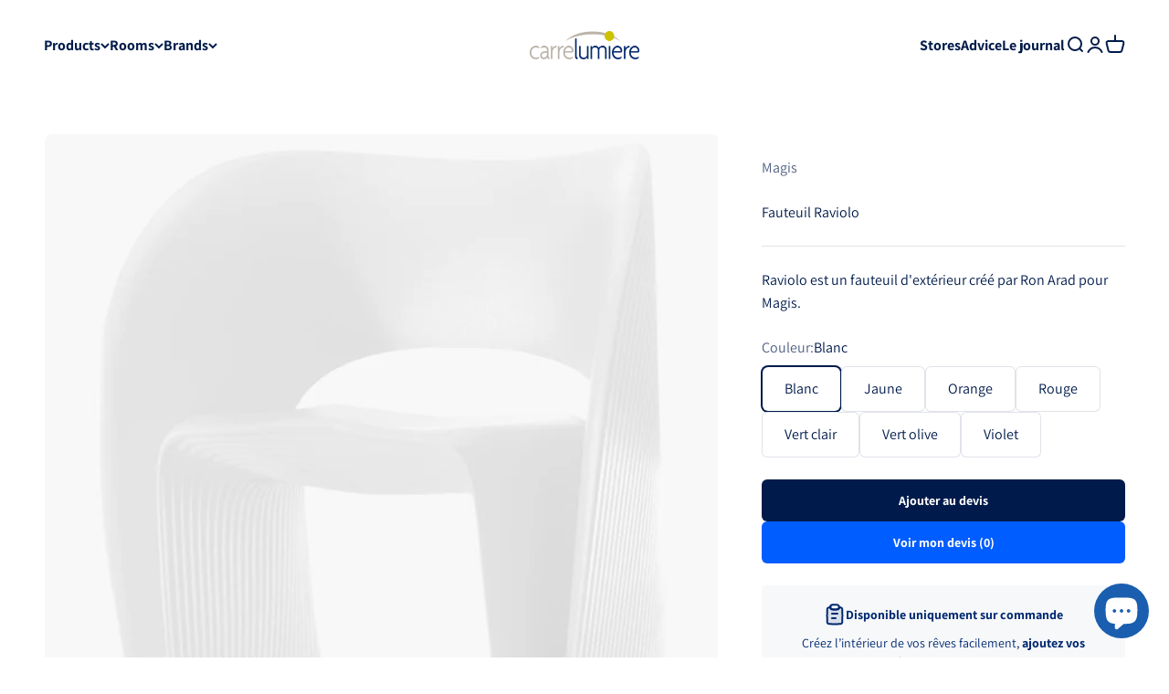

--- FILE ---
content_type: text/html; charset=utf-8
request_url: https://carrelumiere.com/en-de/products/fauteuil-raviolo
body_size: 43290
content:
<!doctype html>

<html lang="en" dir="ltr">
  <head>
    <meta charset="utf-8">
    <meta name="viewport" content="width=device-width, initial-scale=1.0, height=device-height, minimum-scale=1.0, maximum-scale=1.0">
    <meta name="theme-color" content="#ffffff">

    <title>Fauteuil Raviolo</title><meta name="description" content="Cet étonnant fauteuil d&#39;extérieur aux formes ludiques possède une ligne parfaite, il ressemble à un ruban de tissu souple et aérien dont les courbes sinueuses dessinent une ligne continue incroyablement fluide, comme libre dans l&#39;espace."><link rel="canonical" href="https://carrelumiere.com/en-de/products/fauteuil-raviolo"><link rel="shortcut icon" href="//carrelumiere.com/cdn/shop/files/carrelumiere-favicon.png?v=1669600121&width=96">
      <link rel="apple-touch-icon" href="//carrelumiere.com/cdn/shop/files/carrelumiere-favicon.png?v=1669600121&width=180"><link rel="preconnect" href="https://cdn.shopify.com">
    <link rel="preconnect" href="https://fonts.shopifycdn.com" crossorigin>
    <link rel="dns-prefetch" href="https://productreviews.shopifycdn.com"><link rel="preload" href="//carrelumiere.com/cdn/fonts/fira_sans/firasans_n5.79552cf8367e3a638e44238b675dd4700f65828b.woff2" as="font" type="font/woff2" crossorigin><link rel="preload" href="//carrelumiere.com/cdn/fonts/assistant/assistant_n4.9120912a469cad1cc292572851508ca49d12e768.woff2" as="font" type="font/woff2" crossorigin><meta property="og:type" content="product">
  <meta property="og:title" content="Fauteuil Raviolo">
  <meta property="product:price:amount" content="549,00">
  <meta property="product:price:currency" content="EUR">
  <meta property="product:availability" content="in stock"><meta property="og:image" content="http://carrelumiere.com/cdn/shop/files/fauteuil-raviolo-carre-lumiere-1_1903c02a-6507-4c33-80b5-e4bdb4c222cb.jpg?v=1686556215&width=2048">
  <meta property="og:image:secure_url" content="https://carrelumiere.com/cdn/shop/files/fauteuil-raviolo-carre-lumiere-1_1903c02a-6507-4c33-80b5-e4bdb4c222cb.jpg?v=1686556215&width=2048">
  <meta property="og:image:width" content="2560">
  <meta property="og:image:height" content="2560"><meta property="og:description" content="Cet étonnant fauteuil d&#39;extérieur aux formes ludiques possède une ligne parfaite, il ressemble à un ruban de tissu souple et aérien dont les courbes sinueuses dessinent une ligne continue incroyablement fluide, comme libre dans l&#39;espace."><meta property="og:url" content="https://carrelumiere.com/en-de/products/fauteuil-raviolo">
<meta property="og:site_name" content="Carré Lumière"><meta name="twitter:card" content="summary"><meta name="twitter:title" content="Fauteuil Raviolo">
  <meta name="twitter:description" content="Cet étonnant fauteuil d&#39;extérieur aux formes ludiques possède une ligne parfaite, il ressemble à un ruban de tissu souple et aérien dont les courbes sinueuses dessinent une ligne continue incroyablement fluide, comme libre dans l&#39;espace."><meta name="twitter:image" content="https://carrelumiere.com/cdn/shop/files/fauteuil-raviolo-carre-lumiere-1_1903c02a-6507-4c33-80b5-e4bdb4c222cb.jpg?crop=center&height=1200&v=1686556215&width=1200">
  <meta name="twitter:image:alt" content="Fauteuil Raviolo - Carré Lumière"><script async crossorigin fetchpriority="high" src="/cdn/shopifycloud/importmap-polyfill/es-modules-shim.2.4.0.js"></script>
<script type="application/ld+json">{"@context":"http:\/\/schema.org\/","@id":"\/en-de\/products\/fauteuil-raviolo#product","@type":"ProductGroup","brand":{"@type":"Brand","name":"Magis"},"category":"Chairs","description":"Cet étonnant fauteuil d'extérieur aux formes ludiques possède une ligne parfaite, il ressemble à un ruban de tissu souple et aérien dont les courbes sinueuses dessinent une ligne continue incroyablement fluide, comme libre dans l'espace.","hasVariant":[{"@id":"\/en-de\/products\/fauteuil-raviolo?variant=44191237472537#variant","@type":"Product","image":"https:\/\/carrelumiere.com\/cdn\/shop\/files\/fauteuil-raviolo-carre-lumiere-6_79d0102a-36df-4385-9013-35eb39791a3e.jpg?v=1686556238\u0026width=1920","mpn":"SD580B","name":"Fauteuil Raviolo - Blanc","offers":{"@id":"\/en-de\/products\/fauteuil-raviolo?variant=44191237472537#offer","@type":"Offer","availability":"http:\/\/schema.org\/InStock","price":"549.00","priceCurrency":"EUR","url":"https:\/\/carrelumiere.com\/en-de\/products\/fauteuil-raviolo?variant=44191237472537"},"sku":"SD580B"},{"@id":"\/en-de\/products\/fauteuil-raviolo?variant=44191237505305#variant","@type":"Product","image":"https:\/\/carrelumiere.com\/cdn\/shop\/files\/fauteuil-raviolo-carre-lumiere-1_1903c02a-6507-4c33-80b5-e4bdb4c222cb.jpg?v=1686556215\u0026width=1920","mpn":"SD580G","name":"Fauteuil Raviolo - Jaune","offers":{"@id":"\/en-de\/products\/fauteuil-raviolo?variant=44191237505305#offer","@type":"Offer","availability":"http:\/\/schema.org\/InStock","price":"549.00","priceCurrency":"EUR","url":"https:\/\/carrelumiere.com\/en-de\/products\/fauteuil-raviolo?variant=44191237505305"},"sku":"SD580G"},{"@id":"\/en-de\/products\/fauteuil-raviolo?variant=44191237570841#variant","@type":"Product","image":"https:\/\/carrelumiere.com\/cdn\/shop\/files\/fauteuil-raviolo-carre-lumiere-7_a576eb9e-ed2a-4e3f-aded-90cf7ac090e9.jpg?v=1686556242\u0026width=1920","mpn":"SD580AR","name":"Fauteuil Raviolo - Orange","offers":{"@id":"\/en-de\/products\/fauteuil-raviolo?variant=44191237570841#offer","@type":"Offer","availability":"http:\/\/schema.org\/InStock","price":"549.00","priceCurrency":"EUR","url":"https:\/\/carrelumiere.com\/en-de\/products\/fauteuil-raviolo?variant=44191237570841"},"sku":"SD580AR"},{"@id":"\/en-de\/products\/fauteuil-raviolo?variant=44191237603609#variant","@type":"Product","image":"https:\/\/carrelumiere.com\/cdn\/shop\/files\/fauteuil-raviolo-carre-lumiere-8_ed68253f-49bd-403c-9152-7d2cfd7c8cbd.jpg?v=1686556246\u0026width=1920","mpn":"SD580R","name":"Fauteuil Raviolo - Rouge","offers":{"@id":"\/en-de\/products\/fauteuil-raviolo?variant=44191237603609#offer","@type":"Offer","availability":"http:\/\/schema.org\/InStock","price":"549.00","priceCurrency":"EUR","url":"https:\/\/carrelumiere.com\/en-de\/products\/fauteuil-raviolo?variant=44191237603609"},"sku":"SD580R"},{"@id":"\/en-de\/products\/fauteuil-raviolo?variant=44191237636377#variant","@type":"Product","image":"https:\/\/carrelumiere.com\/cdn\/shop\/files\/fauteuil-raviolo-carre-lumiere-9_327e7998-ad22-40cb-8a23-aba11d80cb32.jpg?v=1686556250\u0026width=1920","mpn":"SD580VE","name":"Fauteuil Raviolo - Vert clair","offers":{"@id":"\/en-de\/products\/fauteuil-raviolo?variant=44191237636377#offer","@type":"Offer","availability":"http:\/\/schema.org\/InStock","price":"549.00","priceCurrency":"EUR","url":"https:\/\/carrelumiere.com\/en-de\/products\/fauteuil-raviolo?variant=44191237636377"},"sku":"SD580VE"},{"@id":"\/en-de\/products\/fauteuil-raviolo?variant=44191237669145#variant","@type":"Product","image":"https:\/\/carrelumiere.com\/cdn\/shop\/files\/fauteuil-raviolo-carre-lumiere-10_217e3ac0-f585-4a48-9852-61b11cb2b396.jpg?v=1686556253\u0026width=1920","mpn":"SD580VO","name":"Fauteuil Raviolo - Vert olive","offers":{"@id":"\/en-de\/products\/fauteuil-raviolo?variant=44191237669145#offer","@type":"Offer","availability":"http:\/\/schema.org\/InStock","price":"549.00","priceCurrency":"EUR","url":"https:\/\/carrelumiere.com\/en-de\/products\/fauteuil-raviolo?variant=44191237669145"},"sku":"SD580VO"},{"@id":"\/en-de\/products\/fauteuil-raviolo?variant=44191237701913#variant","@type":"Product","image":"https:\/\/carrelumiere.com\/cdn\/shop\/files\/fauteuil-raviolo-carre-lumiere-11_54766a13-e58e-4422-85cd-7773d6276b59.jpg?v=1686556257\u0026width=1920","mpn":"SD580VI","name":"Fauteuil Raviolo - Violet","offers":{"@id":"\/en-de\/products\/fauteuil-raviolo?variant=44191237701913#offer","@type":"Offer","availability":"http:\/\/schema.org\/InStock","price":"549.00","priceCurrency":"EUR","url":"https:\/\/carrelumiere.com\/en-de\/products\/fauteuil-raviolo?variant=44191237701913"},"sku":"SD580VI"}],"name":"Fauteuil Raviolo","productGroupID":"8031289639193","url":"https:\/\/carrelumiere.com\/en-de\/products\/fauteuil-raviolo"}</script><script type="application/ld+json">
  {
    "@context": "https://schema.org",
    "@type": "BreadcrumbList",
    "itemListElement": [{
        "@type": "ListItem",
        "position": 1,
        "name": "Home",
        "item": "https://carrelumiere.com"
      },{
            "@type": "ListItem",
            "position": 2,
            "name": "Fauteuil Raviolo",
            "item": "https://carrelumiere.com/en-de/products/fauteuil-raviolo"
          }]
  }
</script><style>/* Typography (heading) */
  @font-face {
  font-family: "Fira Sans";
  font-weight: 500;
  font-style: normal;
  font-display: fallback;
  src: url("//carrelumiere.com/cdn/fonts/fira_sans/firasans_n5.79552cf8367e3a638e44238b675dd4700f65828b.woff2") format("woff2"),
       url("//carrelumiere.com/cdn/fonts/fira_sans/firasans_n5.25d9c18d6f08e187a1ae61178f0b0b11f90d296a.woff") format("woff");
}

@font-face {
  font-family: "Fira Sans";
  font-weight: 500;
  font-style: italic;
  font-display: fallback;
  src: url("//carrelumiere.com/cdn/fonts/fira_sans/firasans_i5.8659450b78c5f382e13f0a77b365c7412d70910b.woff2") format("woff2"),
       url("//carrelumiere.com/cdn/fonts/fira_sans/firasans_i5.3b0ca038e3a0dee4bca375de5e1a7c646cbc8b1e.woff") format("woff");
}

/* Typography (body) */
  @font-face {
  font-family: Assistant;
  font-weight: 400;
  font-style: normal;
  font-display: fallback;
  src: url("//carrelumiere.com/cdn/fonts/assistant/assistant_n4.9120912a469cad1cc292572851508ca49d12e768.woff2") format("woff2"),
       url("//carrelumiere.com/cdn/fonts/assistant/assistant_n4.6e9875ce64e0fefcd3f4446b7ec9036b3ddd2985.woff") format("woff");
}

@font-face {
  font-family: Assistant;
  font-weight: 700;
  font-style: normal;
  font-display: fallback;
  src: url("//carrelumiere.com/cdn/fonts/assistant/assistant_n7.bf44452348ec8b8efa3aa3068825305886b1c83c.woff2") format("woff2"),
       url("//carrelumiere.com/cdn/fonts/assistant/assistant_n7.0c887fee83f6b3bda822f1150b912c72da0f7b64.woff") format("woff");
}

:root {
    /**
     * ---------------------------------------------------------------------
     * SPACING VARIABLES
     *
     * We are using a spacing inspired from frameworks like Tailwind CSS.
     * ---------------------------------------------------------------------
     */
    --spacing-0-5: 0.125rem; /* 2px */
    --spacing-1: 0.25rem; /* 4px */
    --spacing-1-5: 0.375rem; /* 6px */
    --spacing-2: 0.5rem; /* 8px */
    --spacing-2-5: 0.625rem; /* 10px */
    --spacing-3: 0.75rem; /* 12px */
    --spacing-3-5: 0.875rem; /* 14px */
    --spacing-4: 1rem; /* 16px */
    --spacing-4-5: 1.125rem; /* 18px */
    --spacing-5: 1.25rem; /* 20px */
    --spacing-5-5: 1.375rem; /* 22px */
    --spacing-6: 1.5rem; /* 24px */
    --spacing-6-5: 1.625rem; /* 26px */
    --spacing-7: 1.75rem; /* 28px */
    --spacing-7-5: 1.875rem; /* 30px */
    --spacing-8: 2rem; /* 32px */
    --spacing-8-5: 2.125rem; /* 34px */
    --spacing-9: 2.25rem; /* 36px */
    --spacing-9-5: 2.375rem; /* 38px */
    --spacing-10: 2.5rem; /* 40px */
    --spacing-11: 2.75rem; /* 44px */
    --spacing-12: 3rem; /* 48px */
    --spacing-14: 3.5rem; /* 56px */
    --spacing-16: 4rem; /* 64px */
    --spacing-18: 4.5rem; /* 72px */
    --spacing-20: 5rem; /* 80px */
    --spacing-24: 6rem; /* 96px */
    --spacing-28: 7rem; /* 112px */
    --spacing-32: 8rem; /* 128px */
    --spacing-36: 9rem; /* 144px */
    --spacing-40: 10rem; /* 160px */
    --spacing-44: 11rem; /* 176px */
    --spacing-48: 12rem; /* 192px */
    --spacing-52: 13rem; /* 208px */
    --spacing-56: 14rem; /* 224px */
    --spacing-60: 15rem; /* 240px */
    --spacing-64: 16rem; /* 256px */
    --spacing-72: 18rem; /* 288px */
    --spacing-80: 20rem; /* 320px */
    --spacing-96: 24rem; /* 384px */

    /* Container */
    --container-max-width: 1600px;
    --container-narrow-max-width: 1350px;
    --container-gutter: var(--spacing-5);
    --section-outer-spacing-block: var(--spacing-12);
    --section-inner-max-spacing-block: var(--spacing-10);
    --section-inner-spacing-inline: var(--container-gutter);
    --section-stack-spacing-block: var(--spacing-8);

    /* Grid gutter */
    --grid-gutter: var(--spacing-5);

    /* Product list settings */
    --product-list-row-gap: var(--spacing-8);
    --product-list-column-gap: var(--grid-gutter);

    /* Form settings */
    --input-gap: var(--spacing-2);
    --input-height: 2.625rem;
    --input-padding-inline: var(--spacing-4);

    /* Other sizes */
    --sticky-area-height: calc(var(--sticky-announcement-bar-enabled, 0) * var(--announcement-bar-height, 0px) + var(--sticky-header-enabled, 0) * var(--header-height, 0px));

    /* RTL support */
    --transform-logical-flip: 1;
    --transform-origin-start: left;
    --transform-origin-end: right;

    /**
     * ---------------------------------------------------------------------
     * TYPOGRAPHY
     * ---------------------------------------------------------------------
     */

    /* Font properties */
    --heading-font-family: "Fira Sans", sans-serif;
    --heading-font-weight: 500;
    --heading-font-style: normal;
    --heading-text-transform: normal;
    --heading-letter-spacing: -0.01em;
    --text-font-family: Assistant, sans-serif;
    --text-font-weight: 400;
    --text-font-style: normal;
    --text-letter-spacing: 0.0em;

    /* Font sizes */
    --text-h0: 3rem;
    --text-h1: 2.5rem;
    --text-h2: 2rem;
    --text-h3: 1.5rem;
    --text-h4: 1.375rem;
    --text-h5: 1.125rem;
    --text-h6: 1rem;
    --text-xs: 0.6875rem;
    --text-sm: 0.75rem;
    --text-base: 0.875rem;
    --text-lg: 1.125rem;

    /**
     * ---------------------------------------------------------------------
     * COLORS
     * ---------------------------------------------------------------------
     */

    /* Color settings */--accent: 0 27 75;
    --text-primary: 0 27 75;
    --background-primary: 255 255 255;
    --dialog-background: 255 255 255;
    --border-color: var(--text-color, var(--text-primary)) / 0.12;

    /* Button colors */
    --button-background-primary: 0 27 75;
    --button-text-primary: 255 255 255;
    --button-background-secondary: 0 93 255;
    --button-text-secondary: 255 255 255;

    /* Status colors */
    --success-background: 228 249 237;
    --success-text: 26 206 109;
    --warning-background: 252 240 227;
    --warning-text: 227 126 22;
    --error-background: 248 229 229;
    --error-text: 193 36 36;

    /* Product colors */
    --on-sale-text: 227 79 79;
    --on-sale-badge-background: 227 79 79;
    --on-sale-badge-text: 255 255 255;
    --sold-out-badge-background: 190 189 185;
    --sold-out-badge-text: 0 0 0;
    --primary-badge-background: 0 41 112;
    --primary-badge-text: 255 255 255;
    --star-color: 255 183 74;
    --product-card-background: 255 255 255;
    --product-card-text: 0 27 75;

    /* Header colors */
    --header-background: 255 255 255;
    --header-text: 0 27 75;

    /* Footer colors */
    --footer-background: 247 248 250;
    --footer-text: 0 27 75;

    /* Rounded variables (used for border radius) */
    --rounded-xs: 0.25rem;
    --rounded-sm: 0.25rem;
    --rounded: 0.5rem;
    --rounded-lg: 1.0rem;
    --rounded-full: 9999px;

    --rounded-button: 0.375rem;
    --rounded-input: 0.375rem;

    /* Box shadow */
    --shadow-sm: 0 2px 8px rgb(var(--text-primary) / 0.1);
    --shadow: 0 5px 15px rgb(var(--text-primary) / 0.1);
    --shadow-md: 0 5px 30px rgb(var(--text-primary) / 0.1);
    --shadow-block: 0px 18px 50px rgb(var(--text-primary) / 0.1);

    /**
     * ---------------------------------------------------------------------
     * OTHER
     * ---------------------------------------------------------------------
     */

    --stagger-products-reveal-opacity: 0;
    --cursor-close-svg-url: url(//carrelumiere.com/cdn/shop/t/13/assets/cursor-close.svg?v=147174565022153725511742129842);
    --cursor-zoom-in-svg-url: url(//carrelumiere.com/cdn/shop/t/13/assets/cursor-zoom-in.svg?v=154953035094101115921742129842);
    --cursor-zoom-out-svg-url: url(//carrelumiere.com/cdn/shop/t/13/assets/cursor-zoom-out.svg?v=16155520337305705181742129842);
    --checkmark-svg-url: url(//carrelumiere.com/cdn/shop/t/13/assets/checkmark.svg?v=77552481021870063511742129842);
  }

  [dir="rtl"]:root {
    /* RTL support */
    --transform-logical-flip: -1;
    --transform-origin-start: right;
    --transform-origin-end: left;
  }

  @media screen and (min-width: 700px) {
    :root {
      /* Typography (font size) */
      --text-h0: 4rem;
      --text-h1: 3rem;
      --text-h2: 2.5rem;
      --text-h3: 2rem;
      --text-h4: 1.625rem;
      --text-h5: 1.25rem;
      --text-h6: 1.125rem;

      --text-xs: 0.75rem;
      --text-sm: 0.875rem;
      --text-base: 1.0rem;
      --text-lg: 1.25rem;

      /* Spacing */
      --container-gutter: 2rem;
      --section-outer-spacing-block: var(--spacing-16);
      --section-inner-max-spacing-block: var(--spacing-12);
      --section-inner-spacing-inline: var(--spacing-14);
      --section-stack-spacing-block: var(--spacing-12);

      /* Grid gutter */
      --grid-gutter: var(--spacing-6);

      /* Product list settings */
      --product-list-row-gap: var(--spacing-12);

      /* Form settings */
      --input-gap: 1rem;
      --input-height: 3.125rem;
      --input-padding-inline: var(--spacing-5);
    }
  }

  @media screen and (min-width: 1000px) {
    :root {
      /* Spacing settings */
      --container-gutter: var(--spacing-12);
      --section-outer-spacing-block: var(--spacing-18);
      --section-inner-max-spacing-block: var(--spacing-16);
      --section-inner-spacing-inline: var(--spacing-18);
      --section-stack-spacing-block: var(--spacing-12);
    }
  }

  @media screen and (min-width: 1150px) {
    :root {
      /* Spacing settings */
      --container-gutter: var(--spacing-12);
      --section-outer-spacing-block: var(--spacing-20);
      --section-inner-max-spacing-block: var(--spacing-16);
      --section-inner-spacing-inline: var(--spacing-18);
      --section-stack-spacing-block: var(--spacing-12);
    }
  }

  @media screen and (min-width: 1400px) {
    :root {
      /* Typography (font size) */
      --text-h0: 5rem;
      --text-h1: 3.75rem;
      --text-h2: 3rem;
      --text-h3: 2.25rem;
      --text-h4: 2rem;
      --text-h5: 1.5rem;
      --text-h6: 1.25rem;

      --section-outer-spacing-block: var(--spacing-24);
      --section-inner-max-spacing-block: var(--spacing-18);
      --section-inner-spacing-inline: var(--spacing-20);
    }
  }

  @media screen and (min-width: 1600px) {
    :root {
      --section-outer-spacing-block: var(--spacing-24);
      --section-inner-max-spacing-block: var(--spacing-20);
      --section-inner-spacing-inline: var(--spacing-24);
    }
  }

  /**
   * ---------------------------------------------------------------------
   * LIQUID DEPENDANT CSS
   *
   * Our main CSS is Liquid free, but some very specific features depend on
   * theme settings, so we have them here
   * ---------------------------------------------------------------------
   */@media screen and (pointer: fine) {
        /* The !important are for the Shopify Payment button to ensure we override the default from Shopify styles */
        .button:not([disabled]):not(.button--outline):hover, .btn:not([disabled]):hover, .shopify-payment-button__button--unbranded:not([disabled]):hover {
          background-color: transparent !important;
          color: rgb(var(--button-outline-color) / var(--button-background-opacity, 1)) !important;
          box-shadow: inset 0 0 0 2px currentColor !important;
        }

        .button--outline:not([disabled]):hover {
          background: rgb(var(--button-background));
          color: rgb(var(--button-text-color));
          box-shadow: inset 0 0 0 2px rgb(var(--button-background));
        }
      }</style><script>
  // This allows to expose several variables to the global scope, to be used in scripts
  window.themeVariables = {
    settings: {
      showPageTransition: null,
      staggerProductsApparition: true,
      reduceDrawerAnimation: false,
      reduceMenuAnimation: false,
      headingApparition: "split_rotation",
      pageType: "product",
      moneyFormat: "€{{amount_with_comma_separator}}",
      moneyWithCurrencyFormat: "€{{amount_with_comma_separator}} EUR",
      currencyCodeEnabled: false,
      cartType: "drawer",
      showDiscount: true,
      discountMode: "percentage",
      pageBackground: "#ffffff",
      textColor: "#001b4b"
    },

    strings: {
      accessibilityClose: "Close",
      accessibilityNext: "Next",
      accessibilityPrevious: "Previous",
      closeGallery: "Close gallery",
      zoomGallery: "Zoom",
      errorGallery: "Image cannot be loaded",
      searchNoResults: "No results could be found.",
      addOrderNote: "Add order note",
      editOrderNote: "Edit order note",
      shippingEstimatorNoResults: "Sorry, we do not ship to your address.",
      shippingEstimatorOneResult: "There is one shipping rate for your address:",
      shippingEstimatorMultipleResults: "There are several shipping rates for your address:",
      shippingEstimatorError: "One or more error occurred while retrieving shipping rates:"
    },

    breakpoints: {
      'sm': 'screen and (min-width: 700px)',
      'md': 'screen and (min-width: 1000px)',
      'lg': 'screen and (min-width: 1150px)',
      'xl': 'screen and (min-width: 1400px)',

      'sm-max': 'screen and (max-width: 699px)',
      'md-max': 'screen and (max-width: 999px)',
      'lg-max': 'screen and (max-width: 1149px)',
      'xl-max': 'screen and (max-width: 1399px)'
    }
  };

  // For detecting native share
  document.documentElement.classList.add(`native-share--${navigator.share ? 'enabled' : 'disabled'}`);// We save the product ID in local storage to be eventually used for recently viewed section
    try {
      const recentlyViewedProducts = new Set(JSON.parse(localStorage.getItem('theme:recently-viewed-products') || '[]'));

      recentlyViewedProducts.delete(8031289639193); // Delete first to re-move the product
      recentlyViewedProducts.add(8031289639193);

      localStorage.setItem('theme:recently-viewed-products', JSON.stringify(Array.from(recentlyViewedProducts.values()).reverse()));
    } catch (e) {
      // Safari in private mode does not allow setting item, we silently fail
    }</script><script>
      if (!(HTMLScriptElement.supports && HTMLScriptElement.supports('importmap'))) {
        const importMapPolyfill = document.createElement('script');
        importMapPolyfill.async = true;
        importMapPolyfill.src = "//carrelumiere.com/cdn/shop/t/13/assets/es-module-shims.min.js?v=54064861605372301331742129813";

        document.head.appendChild(importMapPolyfill);
      }
    </script>

    <script type="importmap">{
        "imports": {
          "vendor": "//carrelumiere.com/cdn/shop/t/13/assets/vendor.min.js?v=57795131039271286711742129813",
          "theme": "//carrelumiere.com/cdn/shop/t/13/assets/theme.js?v=103011424272941110861742129813",
          "photoswipe": "//carrelumiere.com/cdn/shop/t/13/assets/photoswipe.min.js?v=13374349288281597431742129813"
        }
      }
    </script>

    <script type="module" src="//carrelumiere.com/cdn/shop/t/13/assets/vendor.min.js?v=57795131039271286711742129813"></script>
    <script type="module" src="//carrelumiere.com/cdn/shop/t/13/assets/theme.js?v=103011424272941110861742129813"></script>

    <script>window.performance && window.performance.mark && window.performance.mark('shopify.content_for_header.start');</script><meta name="facebook-domain-verification" content="90zzscrbx9orfndzgzwuiev912wx2b">
<meta id="shopify-digital-wallet" name="shopify-digital-wallet" content="/68562682137/digital_wallets/dialog">
<meta name="shopify-checkout-api-token" content="23e4adc0930c4400a98449ebcf7e3e0f">
<meta id="in-context-paypal-metadata" data-shop-id="68562682137" data-venmo-supported="false" data-environment="production" data-locale="en_US" data-paypal-v4="true" data-currency="EUR">
<link rel="alternate" hreflang="x-default" href="https://carrelumiere.com/products/fauteuil-raviolo">
<link rel="alternate" hreflang="fr-DE" href="https://carrelumiere.com/fr-de/products/fauteuil-raviolo">
<link rel="alternate" hreflang="en-DE" href="https://carrelumiere.com/en-de/products/fauteuil-raviolo">
<link rel="alternate" hreflang="fr-BE" href="https://carrelumiere.com/fr-be/products/fauteuil-raviolo">
<link rel="alternate" hreflang="en-BE" href="https://carrelumiere.com/en-be/products/fauteuil-raviolo">
<link rel="alternate" hreflang="fr-CH" href="https://carrelumiere.com/fr-ch/products/fauteuil-raviolo">
<link rel="alternate" hreflang="en-CH" href="https://carrelumiere.com/en-ch/products/fauteuil-raviolo">
<link rel="alternate" type="application/json+oembed" href="https://carrelumiere.com/en-de/products/fauteuil-raviolo.oembed">
<script async="async" src="/checkouts/internal/preloads.js?locale=en-DE"></script>
<link rel="preconnect" href="https://shop.app" crossorigin="anonymous">
<script async="async" src="https://shop.app/checkouts/internal/preloads.js?locale=en-DE&shop_id=68562682137" crossorigin="anonymous"></script>
<script id="apple-pay-shop-capabilities" type="application/json">{"shopId":68562682137,"countryCode":"FR","currencyCode":"EUR","merchantCapabilities":["supports3DS"],"merchantId":"gid:\/\/shopify\/Shop\/68562682137","merchantName":"Carré Lumière","requiredBillingContactFields":["postalAddress","email"],"requiredShippingContactFields":["postalAddress","email"],"shippingType":"shipping","supportedNetworks":["visa","masterCard","amex","maestro"],"total":{"type":"pending","label":"Carré Lumière","amount":"1.00"},"shopifyPaymentsEnabled":true,"supportsSubscriptions":true}</script>
<script id="shopify-features" type="application/json">{"accessToken":"23e4adc0930c4400a98449ebcf7e3e0f","betas":["rich-media-storefront-analytics"],"domain":"carrelumiere.com","predictiveSearch":true,"shopId":68562682137,"locale":"en"}</script>
<script>var Shopify = Shopify || {};
Shopify.shop = "carrelumiere.myshopify.com";
Shopify.locale = "en";
Shopify.currency = {"active":"EUR","rate":"1.0"};
Shopify.country = "DE";
Shopify.theme = {"name":"Carré Lumière","id":179590332758,"schema_name":"Impact","schema_version":"6.6.0","theme_store_id":1190,"role":"main"};
Shopify.theme.handle = "null";
Shopify.theme.style = {"id":null,"handle":null};
Shopify.cdnHost = "carrelumiere.com/cdn";
Shopify.routes = Shopify.routes || {};
Shopify.routes.root = "/en-de/";</script>
<script type="module">!function(o){(o.Shopify=o.Shopify||{}).modules=!0}(window);</script>
<script>!function(o){function n(){var o=[];function n(){o.push(Array.prototype.slice.apply(arguments))}return n.q=o,n}var t=o.Shopify=o.Shopify||{};t.loadFeatures=n(),t.autoloadFeatures=n()}(window);</script>
<script>
  window.ShopifyPay = window.ShopifyPay || {};
  window.ShopifyPay.apiHost = "shop.app\/pay";
  window.ShopifyPay.redirectState = null;
</script>
<script id="shop-js-analytics" type="application/json">{"pageType":"product"}</script>
<script defer="defer" async type="module" src="//carrelumiere.com/cdn/shopifycloud/shop-js/modules/v2/client.init-shop-cart-sync_Bc8-qrdt.en.esm.js"></script>
<script defer="defer" async type="module" src="//carrelumiere.com/cdn/shopifycloud/shop-js/modules/v2/chunk.common_CmNk3qlo.esm.js"></script>
<script type="module">
  await import("//carrelumiere.com/cdn/shopifycloud/shop-js/modules/v2/client.init-shop-cart-sync_Bc8-qrdt.en.esm.js");
await import("//carrelumiere.com/cdn/shopifycloud/shop-js/modules/v2/chunk.common_CmNk3qlo.esm.js");

  window.Shopify.SignInWithShop?.initShopCartSync?.({"fedCMEnabled":true,"windoidEnabled":true});

</script>
<script>
  window.Shopify = window.Shopify || {};
  if (!window.Shopify.featureAssets) window.Shopify.featureAssets = {};
  window.Shopify.featureAssets['shop-js'] = {"shop-cart-sync":["modules/v2/client.shop-cart-sync_DOpY4EW0.en.esm.js","modules/v2/chunk.common_CmNk3qlo.esm.js"],"init-fed-cm":["modules/v2/client.init-fed-cm_D2vsy40D.en.esm.js","modules/v2/chunk.common_CmNk3qlo.esm.js"],"shop-button":["modules/v2/client.shop-button_CI-s0xGZ.en.esm.js","modules/v2/chunk.common_CmNk3qlo.esm.js"],"shop-toast-manager":["modules/v2/client.shop-toast-manager_Cx0C6may.en.esm.js","modules/v2/chunk.common_CmNk3qlo.esm.js"],"init-windoid":["modules/v2/client.init-windoid_CXNAd0Cm.en.esm.js","modules/v2/chunk.common_CmNk3qlo.esm.js"],"init-shop-email-lookup-coordinator":["modules/v2/client.init-shop-email-lookup-coordinator_B9mmbKi4.en.esm.js","modules/v2/chunk.common_CmNk3qlo.esm.js"],"shop-cash-offers":["modules/v2/client.shop-cash-offers_CL9Nay2h.en.esm.js","modules/v2/chunk.common_CmNk3qlo.esm.js","modules/v2/chunk.modal_CvhjeixQ.esm.js"],"avatar":["modules/v2/client.avatar_BTnouDA3.en.esm.js"],"init-shop-cart-sync":["modules/v2/client.init-shop-cart-sync_Bc8-qrdt.en.esm.js","modules/v2/chunk.common_CmNk3qlo.esm.js"],"init-customer-accounts-sign-up":["modules/v2/client.init-customer-accounts-sign-up_C7zhr03q.en.esm.js","modules/v2/client.shop-login-button_BbMx65lK.en.esm.js","modules/v2/chunk.common_CmNk3qlo.esm.js","modules/v2/chunk.modal_CvhjeixQ.esm.js"],"pay-button":["modules/v2/client.pay-button_Bhm3077V.en.esm.js","modules/v2/chunk.common_CmNk3qlo.esm.js"],"init-shop-for-new-customer-accounts":["modules/v2/client.init-shop-for-new-customer-accounts_rLbLSDTe.en.esm.js","modules/v2/client.shop-login-button_BbMx65lK.en.esm.js","modules/v2/chunk.common_CmNk3qlo.esm.js","modules/v2/chunk.modal_CvhjeixQ.esm.js"],"init-customer-accounts":["modules/v2/client.init-customer-accounts_DkVf8Jdu.en.esm.js","modules/v2/client.shop-login-button_BbMx65lK.en.esm.js","modules/v2/chunk.common_CmNk3qlo.esm.js","modules/v2/chunk.modal_CvhjeixQ.esm.js"],"shop-login-button":["modules/v2/client.shop-login-button_BbMx65lK.en.esm.js","modules/v2/chunk.common_CmNk3qlo.esm.js","modules/v2/chunk.modal_CvhjeixQ.esm.js"],"shop-follow-button":["modules/v2/client.shop-follow-button_B-omSWeu.en.esm.js","modules/v2/chunk.common_CmNk3qlo.esm.js","modules/v2/chunk.modal_CvhjeixQ.esm.js"],"lead-capture":["modules/v2/client.lead-capture_DZQFWrYz.en.esm.js","modules/v2/chunk.common_CmNk3qlo.esm.js","modules/v2/chunk.modal_CvhjeixQ.esm.js"],"checkout-modal":["modules/v2/client.checkout-modal_Fp9GouFF.en.esm.js","modules/v2/chunk.common_CmNk3qlo.esm.js","modules/v2/chunk.modal_CvhjeixQ.esm.js"],"shop-login":["modules/v2/client.shop-login_B9KWmZaW.en.esm.js","modules/v2/chunk.common_CmNk3qlo.esm.js","modules/v2/chunk.modal_CvhjeixQ.esm.js"],"payment-terms":["modules/v2/client.payment-terms_Bl_bs7GP.en.esm.js","modules/v2/chunk.common_CmNk3qlo.esm.js","modules/v2/chunk.modal_CvhjeixQ.esm.js"]};
</script>
<script>(function() {
  var isLoaded = false;
  function asyncLoad() {
    if (isLoaded) return;
    isLoaded = true;
    var urls = ["https:\/\/cdn.nfcube.com\/92c052189dee00d10677fc232b52403c.js?shop=carrelumiere.myshopify.com","https:\/\/servicepoints.sendcloud.sc\/shops\/shopify\/embed\/5b6111a0-971a-479c-95a9-f64638767e37.js?shop=carrelumiere.myshopify.com","https:\/\/seo.apps.avada.io\/scripttag\/avada-seo-installed.js?shop=carrelumiere.myshopify.com","https:\/\/cdn1.avada.io\/flying-pages\/module.js?shop=carrelumiere.myshopify.com","\/\/cdn.shopify.com\/proxy\/d079f71f057518a0f4370ee5c3b289e2f6c1aaf061715e65d10ac30ef14cf6d7\/quotify.dev\/js\/widget.js?shop=carrelumiere.myshopify.com\u0026sp-cache-control=cHVibGljLCBtYXgtYWdlPTkwMA"];
    for (var i = 0; i < urls.length; i++) {
      var s = document.createElement('script');
      s.type = 'text/javascript';
      s.async = true;
      s.src = urls[i];
      var x = document.getElementsByTagName('script')[0];
      x.parentNode.insertBefore(s, x);
    }
  };
  if(window.attachEvent) {
    window.attachEvent('onload', asyncLoad);
  } else {
    window.addEventListener('load', asyncLoad, false);
  }
})();</script>
<script id="__st">var __st={"a":68562682137,"offset":3600,"reqid":"6837702f-4924-49c4-8a8f-facbee714454-1762451002","pageurl":"carrelumiere.com\/en-de\/products\/fauteuil-raviolo","u":"69a0db5dda52","p":"product","rtyp":"product","rid":8031289639193};</script>
<script>window.ShopifyPaypalV4VisibilityTracking = true;</script>
<script id="captcha-bootstrap">!function(){'use strict';const t='contact',e='account',n='new_comment',o=[[t,t],['blogs',n],['comments',n],[t,'customer']],c=[[e,'customer_login'],[e,'guest_login'],[e,'recover_customer_password'],[e,'create_customer']],r=t=>t.map((([t,e])=>`form[action*='/${t}']:not([data-nocaptcha='true']) input[name='form_type'][value='${e}']`)).join(','),a=t=>()=>t?[...document.querySelectorAll(t)].map((t=>t.form)):[];function s(){const t=[...o],e=r(t);return a(e)}const i='password',u='form_key',d=['recaptcha-v3-token','g-recaptcha-response','h-captcha-response',i],f=()=>{try{return window.sessionStorage}catch{return}},m='__shopify_v',_=t=>t.elements[u];function p(t,e,n=!1){try{const o=window.sessionStorage,c=JSON.parse(o.getItem(e)),{data:r}=function(t){const{data:e,action:n}=t;return t[m]||n?{data:e,action:n}:{data:t,action:n}}(c);for(const[e,n]of Object.entries(r))t.elements[e]&&(t.elements[e].value=n);n&&o.removeItem(e)}catch(o){console.error('form repopulation failed',{error:o})}}const l='form_type',E='cptcha';function T(t){t.dataset[E]=!0}const w=window,h=w.document,L='Shopify',v='ce_forms',y='captcha';let A=!1;((t,e)=>{const n=(g='f06e6c50-85a8-45c8-87d0-21a2b65856fe',I='https://cdn.shopify.com/shopifycloud/storefront-forms-hcaptcha/ce_storefront_forms_captcha_hcaptcha.v1.5.2.iife.js',D={infoText:'Protected by hCaptcha',privacyText:'Privacy',termsText:'Terms'},(t,e,n)=>{const o=w[L][v],c=o.bindForm;if(c)return c(t,g,e,D).then(n);var r;o.q.push([[t,g,e,D],n]),r=I,A||(h.body.append(Object.assign(h.createElement('script'),{id:'captcha-provider',async:!0,src:r})),A=!0)});var g,I,D;w[L]=w[L]||{},w[L][v]=w[L][v]||{},w[L][v].q=[],w[L][y]=w[L][y]||{},w[L][y].protect=function(t,e){n(t,void 0,e),T(t)},Object.freeze(w[L][y]),function(t,e,n,w,h,L){const[v,y,A,g]=function(t,e,n){const i=e?o:[],u=t?c:[],d=[...i,...u],f=r(d),m=r(i),_=r(d.filter((([t,e])=>n.includes(e))));return[a(f),a(m),a(_),s()]}(w,h,L),I=t=>{const e=t.target;return e instanceof HTMLFormElement?e:e&&e.form},D=t=>v().includes(t);t.addEventListener('submit',(t=>{const e=I(t);if(!e)return;const n=D(e)&&!e.dataset.hcaptchaBound&&!e.dataset.recaptchaBound,o=_(e),c=g().includes(e)&&(!o||!o.value);(n||c)&&t.preventDefault(),c&&!n&&(function(t){try{if(!f())return;!function(t){const e=f();if(!e)return;const n=_(t);if(!n)return;const o=n.value;o&&e.removeItem(o)}(t);const e=Array.from(Array(32),(()=>Math.random().toString(36)[2])).join('');!function(t,e){_(t)||t.append(Object.assign(document.createElement('input'),{type:'hidden',name:u})),t.elements[u].value=e}(t,e),function(t,e){const n=f();if(!n)return;const o=[...t.querySelectorAll(`input[type='${i}']`)].map((({name:t})=>t)),c=[...d,...o],r={};for(const[a,s]of new FormData(t).entries())c.includes(a)||(r[a]=s);n.setItem(e,JSON.stringify({[m]:1,action:t.action,data:r}))}(t,e)}catch(e){console.error('failed to persist form',e)}}(e),e.submit())}));const S=(t,e)=>{t&&!t.dataset[E]&&(n(t,e.some((e=>e===t))),T(t))};for(const o of['focusin','change'])t.addEventListener(o,(t=>{const e=I(t);D(e)&&S(e,y())}));const B=e.get('form_key'),M=e.get(l),P=B&&M;t.addEventListener('DOMContentLoaded',(()=>{const t=y();if(P)for(const e of t)e.elements[l].value===M&&p(e,B);[...new Set([...A(),...v().filter((t=>'true'===t.dataset.shopifyCaptcha))])].forEach((e=>S(e,t)))}))}(h,new URLSearchParams(w.location.search),n,t,e,['guest_login'])})(!0,!0)}();</script>
<script integrity="sha256-52AcMU7V7pcBOXWImdc/TAGTFKeNjmkeM1Pvks/DTgc=" data-source-attribution="shopify.loadfeatures" defer="defer" src="//carrelumiere.com/cdn/shopifycloud/storefront/assets/storefront/load_feature-81c60534.js" crossorigin="anonymous"></script>
<script crossorigin="anonymous" defer="defer" src="//carrelumiere.com/cdn/shopifycloud/storefront/assets/shopify_pay/storefront-65b4c6d7.js?v=20250812"></script>
<script data-source-attribution="shopify.dynamic_checkout.dynamic.init">var Shopify=Shopify||{};Shopify.PaymentButton=Shopify.PaymentButton||{isStorefrontPortableWallets:!0,init:function(){window.Shopify.PaymentButton.init=function(){};var t=document.createElement("script");t.src="https://carrelumiere.com/cdn/shopifycloud/portable-wallets/latest/portable-wallets.en.js",t.type="module",document.head.appendChild(t)}};
</script>
<script data-source-attribution="shopify.dynamic_checkout.buyer_consent">
  function portableWalletsHideBuyerConsent(e){var t=document.getElementById("shopify-buyer-consent"),n=document.getElementById("shopify-subscription-policy-button");t&&n&&(t.classList.add("hidden"),t.setAttribute("aria-hidden","true"),n.removeEventListener("click",e))}function portableWalletsShowBuyerConsent(e){var t=document.getElementById("shopify-buyer-consent"),n=document.getElementById("shopify-subscription-policy-button");t&&n&&(t.classList.remove("hidden"),t.removeAttribute("aria-hidden"),n.addEventListener("click",e))}window.Shopify?.PaymentButton&&(window.Shopify.PaymentButton.hideBuyerConsent=portableWalletsHideBuyerConsent,window.Shopify.PaymentButton.showBuyerConsent=portableWalletsShowBuyerConsent);
</script>
<script data-source-attribution="shopify.dynamic_checkout.cart.bootstrap">document.addEventListener("DOMContentLoaded",(function(){function t(){return document.querySelector("shopify-accelerated-checkout-cart, shopify-accelerated-checkout")}if(t())Shopify.PaymentButton.init();else{new MutationObserver((function(e,n){t()&&(Shopify.PaymentButton.init(),n.disconnect())})).observe(document.body,{childList:!0,subtree:!0})}}));
</script>
<link id="shopify-accelerated-checkout-styles" rel="stylesheet" media="screen" href="https://carrelumiere.com/cdn/shopifycloud/portable-wallets/latest/accelerated-checkout-backwards-compat.css" crossorigin="anonymous">
<style id="shopify-accelerated-checkout-cart">
        #shopify-buyer-consent {
  margin-top: 1em;
  display: inline-block;
  width: 100%;
}

#shopify-buyer-consent.hidden {
  display: none;
}

#shopify-subscription-policy-button {
  background: none;
  border: none;
  padding: 0;
  text-decoration: underline;
  font-size: inherit;
  cursor: pointer;
}

#shopify-subscription-policy-button::before {
  box-shadow: none;
}

      </style>

<script>window.performance && window.performance.mark && window.performance.mark('shopify.content_for_header.end');</script>
<link href="//carrelumiere.com/cdn/shop/t/13/assets/theme.css?v=19871349587204975441742129813" rel="stylesheet" type="text/css" media="all" /><!-- BEGIN app block: shopify://apps/zapiet-pickup-delivery/blocks/app-embed/5599aff0-8af1-473a-a372-ecd72a32b4d5 -->









    <style>#storePickupApp {
}
span.address {
 padding: 0px !important;
 border: none !important;
}
div.address {
 padding: 20px 0px !important;
 border: none !important;
 color: rgb(var(--text-color)) !important;
 font-family: var(--heading-font-family) !important;
}
.openingHours > h2 {
 color: rgb(var(--text-color)) !important;
 font-family: var(--heading-font-family) !important;
}
.openingHours > table > tr > td {
 padding: 0px;
 color: rgb(var(--text-color)) !important;
 font-family: var(--heading-font-family) !important;
}</style>




<script type="text/javascript">
    var zapietTranslations = {};

    window.ZapietMethods = {"shipping":{"active":true,"enabled":true,"name":"Shipping","sort":0,"status":{"condition":"price","operator":"morethan","value":0,"enabled":true,"product_conditions":{"enabled":true,"value":"Livraison locale","enable":false,"property":"tags","hide_button":false}},"button":{"type":"default","default":null,"hover":"","active":null}},"delivery":{"active":false,"enabled":true,"name":"Delivery","sort":1,"status":{"condition":"price","operator":"morethan","value":0,"enabled":true,"product_conditions":{"enabled":true,"value":"Livraison locale","enable":true,"property":"tags","hide_button":false}},"button":{"type":"default","default":null,"hover":"","active":null}},"pickup":{"active":false,"enabled":true,"name":"Pickup","sort":2,"status":{"condition":"price","operator":"morethan","value":0,"enabled":true,"product_conditions":{"enabled":false,"value":"Delivery Only,Shipping Only","enable":false,"property":"tags","hide_button":false}},"button":{"type":"default","default":null,"hover":"","active":null}}}
    window.ZapietEvent = {
        listen: function(eventKey, callback) {
            if (!this.listeners) {
                this.listeners = [];
            }
            this.listeners.push({
                eventKey: eventKey,
                callback: callback
            });
        },
    };

    

    
        
        var language_settings = {"enable_app":true,"enable_geo_search_for_pickups":false,"pickup_region_filter_enabled":false,"pickup_region_filter_field":null,"currency":"EUR","weight_format":"kg","pickup.enable_map":false,"delivery_validation_method":"partial_postcode_matching","base_country_name":"France","base_country_code":"FR","method_display_style":"default","default_method_display_style":"classic","date_format":"l, F j, Y","time_format":"HH:i","week_day_start":"Sun","pickup_address_format":"<span class=\"name\"><strong>{{company_name}}</strong></span><span class=\"address\">{{address_line_1}}<br>{{city}}, {{postal_code}}</span><span class=\"distance\">{{distance}}</span>{{more_information}}","rates_enabled":false,"payment_customization_enabled":false,"distance_format":"km","enable_delivery_address_autocompletion":false,"enable_delivery_current_location":false,"enable_pickup_address_autocompletion":false,"pickup_date_picker_enabled":true,"pickup_time_picker_enabled":true,"delivery_note_enabled":false,"delivery_note_required":false,"delivery_date_picker_enabled":false,"delivery_time_picker_enabled":false,"shipping.date_picker_enabled":false,"delivery_validate_cart":false,"pickup_validate_cart":false,"gmak":"","enable_checkout_locale":true,"enable_checkout_url":true,"disable_widget_for_digital_items":true,"disable_widget_for_product_handles":"gift-card","colors":{"widget_active_background_color":null,"widget_active_border_color":null,"widget_active_icon_color":null,"widget_active_text_color":null,"widget_inactive_background_color":null,"widget_inactive_border_color":null,"widget_inactive_icon_color":null,"widget_inactive_text_color":null},"delivery_validator":{"enabled":false,"show_on_page_load":true,"sticky":true},"checkout":{"delivery":{"discount_code":null,"prepopulate_shipping_address":true,"preselect_first_available_time":true},"pickup":{"discount_code":null,"prepopulate_shipping_address":true,"customer_phone_required":false,"preselect_first_location":true,"preselect_first_available_time":true},"shipping":{"discount_code":null}},"day_name_attribute_enabled":false,"methods":{"shipping":{"active":true,"enabled":true,"name":"Shipping","sort":0,"status":{"condition":"price","operator":"morethan","value":0,"enabled":true,"product_conditions":{"enabled":true,"value":"Livraison locale","enable":false,"property":"tags","hide_button":false}},"button":{"type":"default","default":null,"hover":"","active":null}},"delivery":{"active":false,"enabled":true,"name":"Delivery","sort":1,"status":{"condition":"price","operator":"morethan","value":0,"enabled":true,"product_conditions":{"enabled":true,"value":"Livraison locale","enable":true,"property":"tags","hide_button":false}},"button":{"type":"default","default":null,"hover":"","active":null}},"pickup":{"active":false,"enabled":true,"name":"Pickup","sort":2,"status":{"condition":"price","operator":"morethan","value":0,"enabled":true,"product_conditions":{"enabled":false,"value":"Delivery Only,Shipping Only","enable":false,"property":"tags","hide_button":false}},"button":{"type":"default","default":null,"hover":"","active":null}}},"translations":{"methods":{"shipping":"Shipping","pickup":"Pickups","delivery":"Delivery"},"calendar":{"january":"January","february":"February","march":"March","april":"April","may":"May","june":"June","july":"July","august":"August","september":"September","october":"October","november":"November","december":"December","sunday":"Sun","monday":"Mon","tuesday":"Tue","wednesday":"Wed","thursday":"Thu","friday":"Fri","saturday":"Sat","today":null,"close":null,"labelMonthNext":"Next month","labelMonthPrev":"Previous month","labelMonthSelect":"Select a month","labelYearSelect":"Select a year","and":"and","between":"between"},"pickup":{"checkout_button":"Checkout","location_label":"Choose a location.","could_not_find_location":"Sorry, we could not find your location.","datepicker_label":"Choose a date and time.","datepicker_placeholder":"Choose a date and time.","date_time_output":"{{DATE}} at {{TIME}}","location_placeholder":"Enter your postal code ...","filter_by_region_placeholder":"Filter by state/province","heading":"Store Pickup","note":null,"max_order_total":"Maximum order value for pickup is €0,00","max_order_weight":"Maximum order weight for pickup is {{ weight }}","min_order_total":"Minimum order value for pickup is €0,00","min_order_weight":"Minimum order weight for pickup is {{ weight }}","more_information":"More information","no_date_time_selected":"Please select a date & time.","no_locations_found":"Sorry, pickup is not available for your selected items.","no_locations_region":"Sorry, pickup is not available in your region.","cart_eligibility_error":"Sorry, pickup is not available for your selected items.","opening_hours":"Opening hours","locations_found":"Please select a pickup location:","dates_not_available":"Sorry, your selected items are not currently available for pickup.","checkout_error":"Please select a date and time for pickup.","location_error":"Please select a pickup location.","preselect_first_available_time":"Select a time","method_not_available":"Not available","pickup_note_label":"Please enter pickup instructions (optional)","pickup_note_label_required":"Please enter pickup instructions (required)","pickup_note_error":"Please enter pickup instructions"},"delivery":{"checkout_button":"Checkout","could_not_find_location":"Sorry, we could not find your location.","datepicker_label":"Choose a date and time.","datepicker_placeholder":"Choose a date and time.","date_time_output":"{{DATE}} between {{SLOT_START_TIME}} and {{SLOT_END_TIME}}","delivery_note_label":"Please enter delivery instructions (optional)","delivery_validator_button_label":"Go","delivery_validator_eligible_button_label":"Continue shopping","delivery_validator_eligible_content":"To start shopping just click the button below","delivery_validator_eligible_heading":"Great, we deliver to your area!","delivery_validator_error_button_label":"Continue shopping","delivery_validator_error_content":"Sorry, it looks like we have encountered an unexpected error. Please try again.","delivery_validator_error_heading":"An error occured","delivery_validator_not_eligible_button_label":"Continue shopping","delivery_validator_not_eligible_content":"You are more then welcome to continue browsing our store","delivery_validator_not_eligible_heading":"Sorry, we do not deliver to your area","delivery_validator_placeholder":"Enter your postal code ...","delivery_validator_prelude":"Do we deliver?","available":"Great! You are eligible for delivery.","heading":"Local Delivery","note":"Enter your postal code to check if you are eligible for local delivery:","max_order_total":"Maximum order value for delivery is €0,00","max_order_weight":"Maximum order weight for delivery is {{ weight }}","min_order_total":"Minimum order value for delivery is €0,00","min_order_weight":"Minimum order weight for delivery is {{ weight }}","delivery_note_error":"Please enter delivery instructions","no_date_time_selected":"Please select a date & time for delivery.","cart_eligibility_error":"Sorry, delivery is not available for your selected items.","delivery_note_label_required":"Please enter delivery instructions (required)","location_placeholder":"Enter your postal code ...","not_available":"Sorry, delivery is not available in your area.","dates_not_available":"Sorry, your selected items are not currently available for delivery.","checkout_error":"Please enter a valid zipcode and select your preferred date and time for delivery.","delivery_validator_eligible_button_link":"#","delivery_validator_not_eligible_button_link":"#","delivery_validator_error_button_link":"#","preselect_first_available_time":"Select a time","method_not_available":"Not available"},"shipping":{"checkout_button":"Checkout","datepicker_placeholder":"Choose a date.","heading":"Shipping","note":"Please click the checkout button to continue.","max_order_total":"Maximum order value for shipping is €0,00","max_order_weight":"Maximum order weight for shipping is {{ weight }}","min_order_total":"Minimum order value for shipping is €0,00","min_order_weight":"Minimum order weight for shipping is {{ weight }}","cart_eligibility_error":"Sorry, shipping is not available for your selected items.","checkout_error":"Please choose a date for shipping."},"widget":{"zapiet_id_error":"There was a problem adding the Zapiet ID to your cart","attributes_error":"There was a problem adding the attributes to your cart"},"product_widget":{"title":"Delivery and pickup options:","pickup_at":"Pickup at {{ location }}","ready_for_collection":"Ready for collection from","on":"on","view_all_stores":"View all stores","pickup_not_available_item":"Pickup not available for this item","delivery_not_available_location":"Delivery not available for {{ postal_code }}","delivered_by":"Delivered by {{ date }}","delivered_today":"Delivered today","change":"Change","tomorrow":"tomorrow","today":"today","delivery_to":"Delivery to {{ postal_code }}","showing_options_for":"Showing options for {{ postal_code }}","modal_heading":"Select a store for pickup","modal_subheading":"Showing stores near {{ postal_code }}","show_opening_hours":"Show opening hours","hide_opening_hours":"Hide opening hours","closed":"Closed","input_placeholder":"Enter your postal code","input_button":"Check","input_error":"Add a postal code to check available delivery and pickup options.","pickup_available":"Pickup available","not_available":"Not available","select":"Select","selected":"Selected","find_a_store":"Find a store"},"shipping_language_code":"en","delivery_language_code":"en-AU","pickup_language_code":"en-CA"},"default_language":"fr","region":"us-2","api_region":"api-us","enable_zapiet_id_all_items":false,"widget_restore_state_on_load":false,"draft_orders_enabled":false,"preselect_checkout_method":true,"widget_show_could_not_locate_div_error":true,"checkout_extension_enabled":false,"show_pickup_consent_checkbox":false,"show_delivery_consent_checkbox":false,"subscription_paused":true,"pickup_note_enabled":false,"pickup_note_required":false,"shipping_note_enabled":false,"shipping_note_required":false};
        zapietTranslations["en"] = language_settings.translations;
    
        
        var language_settings = {"enable_app":true,"enable_geo_search_for_pickups":false,"pickup_region_filter_enabled":false,"pickup_region_filter_field":null,"currency":"EUR","weight_format":"kg","pickup.enable_map":false,"delivery_validation_method":"partial_postcode_matching","base_country_name":"France","base_country_code":"FR","method_display_style":"default","default_method_display_style":"classic","date_format":"l, F j, Y","time_format":"HH:i","week_day_start":"Sun","pickup_address_format":"<span class=\"name\"><strong>{{company_name}}</strong></span><span class=\"address\">{{address_line_1}}<br>{{city}}, {{postal_code}}</span><span class=\"distance\">{{distance}}</span>{{more_information}}","rates_enabled":false,"payment_customization_enabled":false,"distance_format":"km","enable_delivery_address_autocompletion":false,"enable_delivery_current_location":false,"enable_pickup_address_autocompletion":false,"pickup_date_picker_enabled":true,"pickup_time_picker_enabled":true,"delivery_note_enabled":false,"delivery_note_required":false,"delivery_date_picker_enabled":false,"delivery_time_picker_enabled":false,"shipping.date_picker_enabled":false,"delivery_validate_cart":false,"pickup_validate_cart":false,"gmak":"","enable_checkout_locale":true,"enable_checkout_url":true,"disable_widget_for_digital_items":true,"disable_widget_for_product_handles":"gift-card","colors":{"widget_active_background_color":null,"widget_active_border_color":null,"widget_active_icon_color":null,"widget_active_text_color":null,"widget_inactive_background_color":null,"widget_inactive_border_color":null,"widget_inactive_icon_color":null,"widget_inactive_text_color":null},"delivery_validator":{"enabled":false,"show_on_page_load":true,"sticky":true},"checkout":{"delivery":{"discount_code":null,"prepopulate_shipping_address":true,"preselect_first_available_time":true},"pickup":{"discount_code":null,"prepopulate_shipping_address":true,"customer_phone_required":false,"preselect_first_location":true,"preselect_first_available_time":true},"shipping":{"discount_code":null}},"day_name_attribute_enabled":false,"methods":{"shipping":{"active":true,"enabled":true,"name":"Shipping","sort":0,"status":{"condition":"price","operator":"morethan","value":0,"enabled":true,"product_conditions":{"enabled":true,"value":"Livraison locale","enable":false,"property":"tags","hide_button":false}},"button":{"type":"default","default":null,"hover":"","active":null}},"delivery":{"active":false,"enabled":true,"name":"Delivery","sort":1,"status":{"condition":"price","operator":"morethan","value":0,"enabled":true,"product_conditions":{"enabled":true,"value":"Livraison locale","enable":true,"property":"tags","hide_button":false}},"button":{"type":"default","default":null,"hover":"","active":null}},"pickup":{"active":false,"enabled":true,"name":"Pickup","sort":2,"status":{"condition":"price","operator":"morethan","value":0,"enabled":true,"product_conditions":{"enabled":false,"value":"Delivery Only,Shipping Only","enable":false,"property":"tags","hide_button":false}},"button":{"type":"default","default":null,"hover":"","active":null}}},"translations":{"methods":{"shipping":"Expédition","pickup":"Ramassage","delivery":"Livraison"},"calendar":{"january":"Janvier","february":"Février","march":"Mars","april":"Avril","may":"Mai","june":"Juin","july":"Juillet","august":"Août","september":"Septembre","october":"Octobre","november":"Novembre","december":"Décembre","sunday":"Dim","monday":"Lun","tuesday":"Mar","wednesday":"Mer","thursday":"Jeu","friday":"Ven","saturday":"Sam","today":null,"close":null,"labelMonthNext":"Le mois prochain","labelMonthPrev":"Le mois précédent","labelMonthSelect":"Sélectionnez un mois","labelYearSelect":"Sélectionnez une année","and":"et","between":"entre"},"pickup":{"checkout_button":"Paiement","location_label":"Choisir un endroit.","could_not_find_location":"Désolé, nous n'avons pas trouvé l'endroit où vous vous trouvez.","datepicker_label":"Déterminer la date et l'heure","datepicker_placeholder":"Choisir la date et l'heure","date_time_output":"{{DATE}} à {{TIME}}","location_placeholder":"Tapez votre code postal...","filter_by_region_placeholder":"Filtrer par région","heading":"Retrait en magasin","note":"Veuillez choisir votre magasin","max_order_total":"La valeur maximale de la commande pour l'enlèvement est €0,00","max_order_weight":"Le poids maximum de la commande pour le ramassage est {{ weight }}","min_order_total":"La valeur minimale de commande pour l'enlèvement est €0,00","min_order_weight":"Le poids minimum de commande pour le ramassage est {{ weight }}","more_information":"Plus d'information","no_date_time_selected":"Veuillez choisir la date et l'heure.","no_locations_found":"Désolé, nous n'avons pas trouvé de point de ramassage.","no_locations_region":"Sorry, pickup is not available in your region.","cart_eligibility_error":"Désolé, le ramassage n'est pas disponible pour les articles sélectionnés","opening_hours":"Heures d'ouverture","locations_found":"Vous recevrez une notification lorsque votre commande sera à votre disposition en magasin.","dates_not_available":"Désolé, vos articles ne sont actuellement pas disponibles pour le ramassage.","location_error":"Please select a pickup location.","checkout_error":"Veuillez choisir la date et l'heure de ramassage.","preselect_first_available_time":"Sélectionnez une heure","method_not_available":"Pas disponible","pickup_note_label":"Veuillez saisir les instructions de ramassage (facultatif)","pickup_note_label_required":"Veuillez saisir les instructions de ramassage (obligatoire)","pickup_note_error":"Veuillez saisir les instructions de ramassage"},"delivery":{"checkout_button":"Paiement","could_not_find_location":"Désolé, nous n'avons pas trouvé l'endroit où vous vous trouvez.","datepicker_label":"Déterminer la date et l'heure","datepicker_placeholder":"Choisir la date et l'heure","date_time_output":"{{DATE}} entre {{SLOT_START_TIME}} et {{SLOT_END_TIME}}","delivery_validator_button_label":"Recherche","delivery_validator_eligible_button_label":"Continuer vos achats","delivery_validator_eligible_content":"Pour commencer à faire vos achats, cliquez simplement sur le bouton ci-dessous","delivery_validator_eligible_heading":"Génial, nous livrons dans votre région !","delivery_validator_error_button_label":"Continuer vos achats","delivery_validator_error_content":"Désolé, il semble que nous ayons rencontré une erreur inattendue. Veuillez réessayer.","delivery_validator_error_heading":"Une erreur s'est produite","delivery_validator_not_eligible_button_label":"Continuer vos achats","delivery_validator_not_eligible_content":"Vous êtes le/la bienvenu(e) pour continuer à parcourir notre magasin","delivery_validator_not_eligible_heading":"Désolé, nous ne livrons pas dans votre région","delivery_validator_placeholder":"Entrez votre code postal ...","delivery_validator_prelude":"Livrons-nous dans votre région ?","available":"Super ! Vous avez accès à la livraison.","heading":"Livraison Carré Lumière","note":"Notre service livre en pays de savoie, l'ain et la suisse romande. Tapez votre code postal afin de vérifier l'accès à notre service de livraisoon :","max_order_total":"La valeur maximale de la commande pour la livraison est €0,00","max_order_weight":"Le poids maximum de la commande pour la livraison est {{ weight }}","min_order_total":"La valeur minimale de commande pour la livraison est €0,00","min_order_weight":"Le poids minimum de commande pour la livraison est {{ weight }}","no_date_time_selected":"Veuillez choisir la date et l'heure de livraison.","cart_eligibility_error":"Désolé, la livraison locale n'est pas disponible pour les articles sélectionnés.","location_placeholder":"Tapez votre code postal...","not_available":"Désolé, pas de livraison possible dans votre secteur.","dates_not_available":"Désolé, vos articles ne sont actuellement pas disponibles pour la livraison.","checkout_error":"Veuillez taper un code postal valide et choisir la date et l'heure qui vous conviennent pour la livraison.","delivery_note_label":"Please enter delivery instructions (optional)","delivery_note_label_required":"Please enter delivery instructions (required)","delivery_note_error":"Please enter delivery instructions","delivery_validator_eligible_button_link":"#","delivery_validator_not_eligible_button_link":"#","delivery_validator_error_button_link":"#","preselect_first_available_time":"Sélectionnez une heure","method_not_available":"Pas disponible"},"shipping":{"checkout_button":"Paiement","datepicker_placeholder":"Choisir la date et l'heure","heading":"Expédition","note":"Veuillez cliquer sur le bouton de paiement pour poursuivre.","max_order_total":"La valeur maximale de commande pour l'expédition est €0,00","max_order_weight":"Le poids maximal de la commande pour l'expédition est {{ weight }}","min_order_total":"La valeur minimale de commande pour l'expédition est €0,00","min_order_weight":"Le poids minimum de commande pour l'expédition est {{ weight }}","cart_eligibility_error":"Désolé, la livraison n'est pas disponible pour vos articles sélectionnés.","checkout_error":"Veuillez choisir une date de livraison."},"widget":{"zapiet_id_error":"There was a problem adding the Zapiet ID to your cart","attributes_error":"There was a problem adding the attributes to your cart"},"product_widget":{"title":"Options de livraison et de retrait :","pickup_at":"Retrait à {{ location }}","ready_for_collection":"Prêt à être retiré à partir de","on":"le","view_all_stores":"Voir tous les magasins","pickup_not_available_item":"Retrait non disponible pour cet article","delivery_not_available_location":"Livraison non disponible pour {{ postal_code }}","delivered_by":"Livré par {{ date }}","delivered_today":"Livré aujourd'hui","change":"Changer","tomorrow":"demain","today":"aujourd'hui","delivery_to":"Livraison à {{ postal_code }}","showing_options_for":"Affichage des options pour {{ postal_code }}","modal_heading":"Sélectionnez un magasin pour le retrait","modal_subheading":"Affichage des magasins près de {{ postal_code }}","show_opening_hours":"Afficher les horaires d'ouverture","hide_opening_hours":"Masquer les horaires d'ouverture","closed":"Fermé","input_placeholder":"Entrez votre code postal","input_button":"Vérifier","input_error":"Ajoutez un code postal pour vérifier les options de livraison et de retrait disponibles.","pickup_available":"Retrait disponible","not_available":"Pas disponible","select":"Sélectionner","selected":"Sélectionné","find_a_store":"Trouver un magasin"},"shipping_language_code":"fr","delivery_language_code":"en-AU","pickup_language_code":"en-CA"},"default_language":"fr","region":"us-2","api_region":"api-us","enable_zapiet_id_all_items":false,"widget_restore_state_on_load":false,"draft_orders_enabled":false,"preselect_checkout_method":true,"widget_show_could_not_locate_div_error":true,"checkout_extension_enabled":false,"show_pickup_consent_checkbox":false,"show_delivery_consent_checkbox":false,"subscription_paused":true,"pickup_note_enabled":false,"pickup_note_required":false,"shipping_note_enabled":false,"shipping_note_required":false};
        zapietTranslations["fr"] = language_settings.translations;
    

    function initializeZapietApp() {
        var products = [];

        

        window.ZapietCachedSettings = {
            cached_config: {"enable_app":true,"enable_geo_search_for_pickups":false,"pickup_region_filter_enabled":false,"pickup_region_filter_field":null,"currency":"EUR","weight_format":"kg","pickup.enable_map":false,"delivery_validation_method":"partial_postcode_matching","base_country_name":"France","base_country_code":"FR","method_display_style":"default","default_method_display_style":"classic","date_format":"l, F j, Y","time_format":"HH:i","week_day_start":"Sun","pickup_address_format":"<span class=\"name\"><strong>{{company_name}}</strong></span><span class=\"address\">{{address_line_1}}<br>{{city}}, {{postal_code}}</span><span class=\"distance\">{{distance}}</span>{{more_information}}","rates_enabled":false,"payment_customization_enabled":false,"distance_format":"km","enable_delivery_address_autocompletion":false,"enable_delivery_current_location":false,"enable_pickup_address_autocompletion":false,"pickup_date_picker_enabled":true,"pickup_time_picker_enabled":true,"delivery_note_enabled":false,"delivery_note_required":false,"delivery_date_picker_enabled":false,"delivery_time_picker_enabled":false,"shipping.date_picker_enabled":false,"delivery_validate_cart":false,"pickup_validate_cart":false,"gmak":"","enable_checkout_locale":true,"enable_checkout_url":true,"disable_widget_for_digital_items":true,"disable_widget_for_product_handles":"gift-card","colors":{"widget_active_background_color":null,"widget_active_border_color":null,"widget_active_icon_color":null,"widget_active_text_color":null,"widget_inactive_background_color":null,"widget_inactive_border_color":null,"widget_inactive_icon_color":null,"widget_inactive_text_color":null},"delivery_validator":{"enabled":false,"show_on_page_load":true,"sticky":true},"checkout":{"delivery":{"discount_code":null,"prepopulate_shipping_address":true,"preselect_first_available_time":true},"pickup":{"discount_code":null,"prepopulate_shipping_address":true,"customer_phone_required":false,"preselect_first_location":true,"preselect_first_available_time":true},"shipping":{"discount_code":null}},"day_name_attribute_enabled":false,"methods":{"shipping":{"active":true,"enabled":true,"name":"Shipping","sort":0,"status":{"condition":"price","operator":"morethan","value":0,"enabled":true,"product_conditions":{"enabled":true,"value":"Livraison locale","enable":false,"property":"tags","hide_button":false}},"button":{"type":"default","default":null,"hover":"","active":null}},"delivery":{"active":false,"enabled":true,"name":"Delivery","sort":1,"status":{"condition":"price","operator":"morethan","value":0,"enabled":true,"product_conditions":{"enabled":true,"value":"Livraison locale","enable":true,"property":"tags","hide_button":false}},"button":{"type":"default","default":null,"hover":"","active":null}},"pickup":{"active":false,"enabled":true,"name":"Pickup","sort":2,"status":{"condition":"price","operator":"morethan","value":0,"enabled":true,"product_conditions":{"enabled":false,"value":"Delivery Only,Shipping Only","enable":false,"property":"tags","hide_button":false}},"button":{"type":"default","default":null,"hover":"","active":null}}},"translations":{"methods":{"shipping":"Expédition","pickup":"Ramassage","delivery":"Livraison"},"calendar":{"january":"Janvier","february":"Février","march":"Mars","april":"Avril","may":"Mai","june":"Juin","july":"Juillet","august":"Août","september":"Septembre","october":"Octobre","november":"Novembre","december":"Décembre","sunday":"Dim","monday":"Lun","tuesday":"Mar","wednesday":"Mer","thursday":"Jeu","friday":"Ven","saturday":"Sam","today":null,"close":null,"labelMonthNext":"Le mois prochain","labelMonthPrev":"Le mois précédent","labelMonthSelect":"Sélectionnez un mois","labelYearSelect":"Sélectionnez une année","and":"et","between":"entre"},"pickup":{"checkout_button":"Paiement","location_label":"Choisir un endroit.","could_not_find_location":"Désolé, nous n'avons pas trouvé l'endroit où vous vous trouvez.","datepicker_label":"Déterminer la date et l'heure","datepicker_placeholder":"Choisir la date et l'heure","date_time_output":"{{DATE}} à {{TIME}}","location_placeholder":"Tapez votre code postal...","filter_by_region_placeholder":"Filtrer par région","heading":"Retrait en magasin","note":"Veuillez choisir votre magasin","max_order_total":"La valeur maximale de la commande pour l'enlèvement est €0,00","max_order_weight":"Le poids maximum de la commande pour le ramassage est {{ weight }}","min_order_total":"La valeur minimale de commande pour l'enlèvement est €0,00","min_order_weight":"Le poids minimum de commande pour le ramassage est {{ weight }}","more_information":"Plus d'information","no_date_time_selected":"Veuillez choisir la date et l'heure.","no_locations_found":"Désolé, nous n'avons pas trouvé de point de ramassage.","no_locations_region":"Sorry, pickup is not available in your region.","cart_eligibility_error":"Désolé, le ramassage n'est pas disponible pour les articles sélectionnés","opening_hours":"Heures d'ouverture","locations_found":"Vous recevrez une notification lorsque votre commande sera à votre disposition en magasin.","dates_not_available":"Désolé, vos articles ne sont actuellement pas disponibles pour le ramassage.","location_error":"Please select a pickup location.","checkout_error":"Veuillez choisir la date et l'heure de ramassage.","preselect_first_available_time":"Sélectionnez une heure","method_not_available":"Pas disponible","pickup_note_label":"Veuillez saisir les instructions de ramassage (facultatif)","pickup_note_label_required":"Veuillez saisir les instructions de ramassage (obligatoire)","pickup_note_error":"Veuillez saisir les instructions de ramassage"},"delivery":{"checkout_button":"Paiement","could_not_find_location":"Désolé, nous n'avons pas trouvé l'endroit où vous vous trouvez.","datepicker_label":"Déterminer la date et l'heure","datepicker_placeholder":"Choisir la date et l'heure","date_time_output":"{{DATE}} entre {{SLOT_START_TIME}} et {{SLOT_END_TIME}}","delivery_validator_button_label":"Recherche","delivery_validator_eligible_button_label":"Continuer vos achats","delivery_validator_eligible_content":"Pour commencer à faire vos achats, cliquez simplement sur le bouton ci-dessous","delivery_validator_eligible_heading":"Génial, nous livrons dans votre région !","delivery_validator_error_button_label":"Continuer vos achats","delivery_validator_error_content":"Désolé, il semble que nous ayons rencontré une erreur inattendue. Veuillez réessayer.","delivery_validator_error_heading":"Une erreur s'est produite","delivery_validator_not_eligible_button_label":"Continuer vos achats","delivery_validator_not_eligible_content":"Vous êtes le/la bienvenu(e) pour continuer à parcourir notre magasin","delivery_validator_not_eligible_heading":"Désolé, nous ne livrons pas dans votre région","delivery_validator_placeholder":"Entrez votre code postal ...","delivery_validator_prelude":"Livrons-nous dans votre région ?","available":"Super ! Vous avez accès à la livraison.","heading":"Livraison Carré Lumière","note":"Notre service livre en pays de savoie, l'ain et la suisse romande. Tapez votre code postal afin de vérifier l'accès à notre service de livraisoon :","max_order_total":"La valeur maximale de la commande pour la livraison est €0,00","max_order_weight":"Le poids maximum de la commande pour la livraison est {{ weight }}","min_order_total":"La valeur minimale de commande pour la livraison est €0,00","min_order_weight":"Le poids minimum de commande pour la livraison est {{ weight }}","no_date_time_selected":"Veuillez choisir la date et l'heure de livraison.","cart_eligibility_error":"Désolé, la livraison locale n'est pas disponible pour les articles sélectionnés.","location_placeholder":"Tapez votre code postal...","not_available":"Désolé, pas de livraison possible dans votre secteur.","dates_not_available":"Désolé, vos articles ne sont actuellement pas disponibles pour la livraison.","checkout_error":"Veuillez taper un code postal valide et choisir la date et l'heure qui vous conviennent pour la livraison.","delivery_note_label":"Please enter delivery instructions (optional)","delivery_note_label_required":"Please enter delivery instructions (required)","delivery_note_error":"Please enter delivery instructions","delivery_validator_eligible_button_link":"#","delivery_validator_not_eligible_button_link":"#","delivery_validator_error_button_link":"#","preselect_first_available_time":"Sélectionnez une heure","method_not_available":"Pas disponible"},"shipping":{"checkout_button":"Paiement","datepicker_placeholder":"Choisir la date et l'heure","heading":"Expédition","note":"Veuillez cliquer sur le bouton de paiement pour poursuivre.","max_order_total":"La valeur maximale de commande pour l'expédition est €0,00","max_order_weight":"Le poids maximal de la commande pour l'expédition est {{ weight }}","min_order_total":"La valeur minimale de commande pour l'expédition est €0,00","min_order_weight":"Le poids minimum de commande pour l'expédition est {{ weight }}","cart_eligibility_error":"Désolé, la livraison n'est pas disponible pour vos articles sélectionnés.","checkout_error":"Veuillez choisir une date de livraison."},"widget":{"zapiet_id_error":"There was a problem adding the Zapiet ID to your cart","attributes_error":"There was a problem adding the attributes to your cart"},"product_widget":{"title":"Options de livraison et de retrait :","pickup_at":"Retrait à {{ location }}","ready_for_collection":"Prêt à être retiré à partir de","on":"le","view_all_stores":"Voir tous les magasins","pickup_not_available_item":"Retrait non disponible pour cet article","delivery_not_available_location":"Livraison non disponible pour {{ postal_code }}","delivered_by":"Livré par {{ date }}","delivered_today":"Livré aujourd'hui","change":"Changer","tomorrow":"demain","today":"aujourd'hui","delivery_to":"Livraison à {{ postal_code }}","showing_options_for":"Affichage des options pour {{ postal_code }}","modal_heading":"Sélectionnez un magasin pour le retrait","modal_subheading":"Affichage des magasins près de {{ postal_code }}","show_opening_hours":"Afficher les horaires d'ouverture","hide_opening_hours":"Masquer les horaires d'ouverture","closed":"Fermé","input_placeholder":"Entrez votre code postal","input_button":"Vérifier","input_error":"Ajoutez un code postal pour vérifier les options de livraison et de retrait disponibles.","pickup_available":"Retrait disponible","not_available":"Pas disponible","select":"Sélectionner","selected":"Sélectionné","find_a_store":"Trouver un magasin"},"shipping_language_code":"fr","delivery_language_code":"en-AU","pickup_language_code":"en-CA"},"default_language":"fr","region":"us-2","api_region":"api-us","enable_zapiet_id_all_items":false,"widget_restore_state_on_load":false,"draft_orders_enabled":false,"preselect_checkout_method":true,"widget_show_could_not_locate_div_error":true,"checkout_extension_enabled":false,"show_pickup_consent_checkbox":false,"show_delivery_consent_checkbox":false,"subscription_paused":true,"pickup_note_enabled":false,"pickup_note_required":false,"shipping_note_enabled":false,"shipping_note_required":false},
            shop_identifier: 'carrelumiere.myshopify.com',
            language_code: 'fr',
            checkout_url: '/en-de/cart',
            products: products,
            translations: zapietTranslations,
            customer: {
                first_name: '',
                last_name: '',
                company: '',
                address1: '',
                address2: '',
                city: '',
                province: '',
                country: '',
                zip: '',
                phone: '',
                tags: null
            }
        }

        window.Zapiet.start(window.ZapietCachedSettings, true);

        
            window.ZapietEvent.listen('widget_loaded', function() {
                // Custom JavaScript
            });
        
    }

    function loadZapietStyles(href) {
        var ss = document.createElement("link");
        ss.type = "text/css";
        ss.rel = "stylesheet";
        ss.media = "all";
        ss.href = href;
        document.getElementsByTagName("head")[0].appendChild(ss);
    }

    
        loadZapietStyles("https://cdn.shopify.com/extensions/019a591b-00d6-7706-8e6c-da8e8cdd5a60/app-990/assets/storepickup.css");
        var zapietLoadScripts = {
            storepickup: true,
            pickup: true,
            delivery: true,
            shipping: true,
            pickup_map: false,
            pickup_map_context: false,
            validator: false
        };

        function zapietScriptLoaded(key) {
            zapietLoadScripts[key] = false;
            if (!Object.values(zapietLoadScripts).includes(true)) {
                initializeZapietApp();
            }
        }
    
</script>




    <script src="https://cdn.shopify.com/extensions/019a591b-00d6-7706-8e6c-da8e8cdd5a60/app-990/assets/storepickup.js" onload="zapietScriptLoaded('storepickup')" defer></script>

    

    
        <script src="https://cdn.shopify.com/extensions/019a591b-00d6-7706-8e6c-da8e8cdd5a60/app-990/assets/pickup.js" onload="zapietScriptLoaded('pickup')" defer></script>
    

    
        <script src="https://cdn.shopify.com/extensions/019a591b-00d6-7706-8e6c-da8e8cdd5a60/app-990/assets/delivery.js" onload="zapietScriptLoaded('delivery')" defer></script>
    

    
        <script src="https://cdn.shopify.com/extensions/019a591b-00d6-7706-8e6c-da8e8cdd5a60/app-990/assets/shipping.js" onload="zapietScriptLoaded('shipping')" defer></script>
    

    


<!-- END app block --><!-- BEGIN app block: shopify://apps/instafeed/blocks/head-block/c447db20-095d-4a10-9725-b5977662c9d5 --><link rel="preconnect" href="https://cdn.nfcube.com/">
<link rel="preconnect" href="https://scontent.cdninstagram.com/">






<!-- END app block --><!-- BEGIN app block: shopify://apps/avada-seo-suite/blocks/avada-site-verification/15507c6e-1aa3-45d3-b698-7e175e033440 -->





<script>
  window.AVADA_SITE_VERTIFICATION_ENABLED = true;
</script>


<!-- END app block --><!-- BEGIN app block: shopify://apps/xo-gallery/blocks/xo-gallery-seo/e61dfbaa-1a75-4e4e-bffc-324f17325251 --><!-- XO Gallery SEO -->

<!-- End: XO Gallery SEO -->


<!-- END app block --><script src="https://cdn.shopify.com/extensions/7bc9bb47-adfa-4267-963e-cadee5096caf/inbox-1252/assets/inbox-chat-loader.js" type="text/javascript" defer="defer"></script>
<link href="https://monorail-edge.shopifysvc.com" rel="dns-prefetch">
<script>(function(){if ("sendBeacon" in navigator && "performance" in window) {try {var session_token_from_headers = performance.getEntriesByType('navigation')[0].serverTiming.find(x => x.name == '_s').description;} catch {var session_token_from_headers = undefined;}var session_cookie_matches = document.cookie.match(/_shopify_s=([^;]*)/);var session_token_from_cookie = session_cookie_matches && session_cookie_matches.length === 2 ? session_cookie_matches[1] : "";var session_token = session_token_from_headers || session_token_from_cookie || "";function handle_abandonment_event(e) {var entries = performance.getEntries().filter(function(entry) {return /monorail-edge.shopifysvc.com/.test(entry.name);});if (!window.abandonment_tracked && entries.length === 0) {window.abandonment_tracked = true;var currentMs = Date.now();var navigation_start = performance.timing.navigationStart;var payload = {shop_id: 68562682137,url: window.location.href,navigation_start,duration: currentMs - navigation_start,session_token,page_type: "product"};window.navigator.sendBeacon("https://monorail-edge.shopifysvc.com/v1/produce", JSON.stringify({schema_id: "online_store_buyer_site_abandonment/1.1",payload: payload,metadata: {event_created_at_ms: currentMs,event_sent_at_ms: currentMs}}));}}window.addEventListener('pagehide', handle_abandonment_event);}}());</script>
<script id="web-pixels-manager-setup">(function e(e,d,r,n,o){if(void 0===o&&(o={}),!Boolean(null===(a=null===(i=window.Shopify)||void 0===i?void 0:i.analytics)||void 0===a?void 0:a.replayQueue)){var i,a;window.Shopify=window.Shopify||{};var t=window.Shopify;t.analytics=t.analytics||{};var s=t.analytics;s.replayQueue=[],s.publish=function(e,d,r){return s.replayQueue.push([e,d,r]),!0};try{self.performance.mark("wpm:start")}catch(e){}var l=function(){var e={modern:/Edge?\/(1{2}[4-9]|1[2-9]\d|[2-9]\d{2}|\d{4,})\.\d+(\.\d+|)|Firefox\/(1{2}[4-9]|1[2-9]\d|[2-9]\d{2}|\d{4,})\.\d+(\.\d+|)|Chrom(ium|e)\/(9{2}|\d{3,})\.\d+(\.\d+|)|(Maci|X1{2}).+ Version\/(15\.\d+|(1[6-9]|[2-9]\d|\d{3,})\.\d+)([,.]\d+|)( \(\w+\)|)( Mobile\/\w+|) Safari\/|Chrome.+OPR\/(9{2}|\d{3,})\.\d+\.\d+|(CPU[ +]OS|iPhone[ +]OS|CPU[ +]iPhone|CPU IPhone OS|CPU iPad OS)[ +]+(15[._]\d+|(1[6-9]|[2-9]\d|\d{3,})[._]\d+)([._]\d+|)|Android:?[ /-](13[3-9]|1[4-9]\d|[2-9]\d{2}|\d{4,})(\.\d+|)(\.\d+|)|Android.+Firefox\/(13[5-9]|1[4-9]\d|[2-9]\d{2}|\d{4,})\.\d+(\.\d+|)|Android.+Chrom(ium|e)\/(13[3-9]|1[4-9]\d|[2-9]\d{2}|\d{4,})\.\d+(\.\d+|)|SamsungBrowser\/([2-9]\d|\d{3,})\.\d+/,legacy:/Edge?\/(1[6-9]|[2-9]\d|\d{3,})\.\d+(\.\d+|)|Firefox\/(5[4-9]|[6-9]\d|\d{3,})\.\d+(\.\d+|)|Chrom(ium|e)\/(5[1-9]|[6-9]\d|\d{3,})\.\d+(\.\d+|)([\d.]+$|.*Safari\/(?![\d.]+ Edge\/[\d.]+$))|(Maci|X1{2}).+ Version\/(10\.\d+|(1[1-9]|[2-9]\d|\d{3,})\.\d+)([,.]\d+|)( \(\w+\)|)( Mobile\/\w+|) Safari\/|Chrome.+OPR\/(3[89]|[4-9]\d|\d{3,})\.\d+\.\d+|(CPU[ +]OS|iPhone[ +]OS|CPU[ +]iPhone|CPU IPhone OS|CPU iPad OS)[ +]+(10[._]\d+|(1[1-9]|[2-9]\d|\d{3,})[._]\d+)([._]\d+|)|Android:?[ /-](13[3-9]|1[4-9]\d|[2-9]\d{2}|\d{4,})(\.\d+|)(\.\d+|)|Mobile Safari.+OPR\/([89]\d|\d{3,})\.\d+\.\d+|Android.+Firefox\/(13[5-9]|1[4-9]\d|[2-9]\d{2}|\d{4,})\.\d+(\.\d+|)|Android.+Chrom(ium|e)\/(13[3-9]|1[4-9]\d|[2-9]\d{2}|\d{4,})\.\d+(\.\d+|)|Android.+(UC? ?Browser|UCWEB|U3)[ /]?(15\.([5-9]|\d{2,})|(1[6-9]|[2-9]\d|\d{3,})\.\d+)\.\d+|SamsungBrowser\/(5\.\d+|([6-9]|\d{2,})\.\d+)|Android.+MQ{2}Browser\/(14(\.(9|\d{2,})|)|(1[5-9]|[2-9]\d|\d{3,})(\.\d+|))(\.\d+|)|K[Aa][Ii]OS\/(3\.\d+|([4-9]|\d{2,})\.\d+)(\.\d+|)/},d=e.modern,r=e.legacy,n=navigator.userAgent;return n.match(d)?"modern":n.match(r)?"legacy":"unknown"}(),u="modern"===l?"modern":"legacy",c=(null!=n?n:{modern:"",legacy:""})[u],f=function(e){return[e.baseUrl,"/wpm","/b",e.hashVersion,"modern"===e.buildTarget?"m":"l",".js"].join("")}({baseUrl:d,hashVersion:r,buildTarget:u}),m=function(e){var d=e.version,r=e.bundleTarget,n=e.surface,o=e.pageUrl,i=e.monorailEndpoint;return{emit:function(e){var a=e.status,t=e.errorMsg,s=(new Date).getTime(),l=JSON.stringify({metadata:{event_sent_at_ms:s},events:[{schema_id:"web_pixels_manager_load/3.1",payload:{version:d,bundle_target:r,page_url:o,status:a,surface:n,error_msg:t},metadata:{event_created_at_ms:s}}]});if(!i)return console&&console.warn&&console.warn("[Web Pixels Manager] No Monorail endpoint provided, skipping logging."),!1;try{return self.navigator.sendBeacon.bind(self.navigator)(i,l)}catch(e){}var u=new XMLHttpRequest;try{return u.open("POST",i,!0),u.setRequestHeader("Content-Type","text/plain"),u.send(l),!0}catch(e){return console&&console.warn&&console.warn("[Web Pixels Manager] Got an unhandled error while logging to Monorail."),!1}}}}({version:r,bundleTarget:l,surface:e.surface,pageUrl:self.location.href,monorailEndpoint:e.monorailEndpoint});try{o.browserTarget=l,function(e){var d=e.src,r=e.async,n=void 0===r||r,o=e.onload,i=e.onerror,a=e.sri,t=e.scriptDataAttributes,s=void 0===t?{}:t,l=document.createElement("script"),u=document.querySelector("head"),c=document.querySelector("body");if(l.async=n,l.src=d,a&&(l.integrity=a,l.crossOrigin="anonymous"),s)for(var f in s)if(Object.prototype.hasOwnProperty.call(s,f))try{l.dataset[f]=s[f]}catch(e){}if(o&&l.addEventListener("load",o),i&&l.addEventListener("error",i),u)u.appendChild(l);else{if(!c)throw new Error("Did not find a head or body element to append the script");c.appendChild(l)}}({src:f,async:!0,onload:function(){if(!function(){var e,d;return Boolean(null===(d=null===(e=window.Shopify)||void 0===e?void 0:e.analytics)||void 0===d?void 0:d.initialized)}()){var d=window.webPixelsManager.init(e)||void 0;if(d){var r=window.Shopify.analytics;r.replayQueue.forEach((function(e){var r=e[0],n=e[1],o=e[2];d.publishCustomEvent(r,n,o)})),r.replayQueue=[],r.publish=d.publishCustomEvent,r.visitor=d.visitor,r.initialized=!0}}},onerror:function(){return m.emit({status:"failed",errorMsg:"".concat(f," has failed to load")})},sri:function(e){var d=/^sha384-[A-Za-z0-9+/=]+$/;return"string"==typeof e&&d.test(e)}(c)?c:"",scriptDataAttributes:o}),m.emit({status:"loading"})}catch(e){m.emit({status:"failed",errorMsg:(null==e?void 0:e.message)||"Unknown error"})}}})({shopId: 68562682137,storefrontBaseUrl: "https://carrelumiere.com",extensionsBaseUrl: "https://extensions.shopifycdn.com/cdn/shopifycloud/web-pixels-manager",monorailEndpoint: "https://monorail-edge.shopifysvc.com/unstable/produce_batch",surface: "storefront-renderer",enabledBetaFlags: ["2dca8a86"],webPixelsConfigList: [{"id":"1153925462","configuration":"{\"config\":\"{\\\"google_tag_ids\\\":[\\\"GT-TXZC7L3\\\"],\\\"target_country\\\":\\\"FR\\\",\\\"gtag_events\\\":[{\\\"type\\\":\\\"view_item\\\",\\\"action_label\\\":\\\"MC-QMG8XY9NJQ\\\"},{\\\"type\\\":\\\"purchase\\\",\\\"action_label\\\":\\\"MC-QMG8XY9NJQ\\\"},{\\\"type\\\":\\\"page_view\\\",\\\"action_label\\\":\\\"MC-QMG8XY9NJQ\\\"}],\\\"enable_monitoring_mode\\\":false}\"}","eventPayloadVersion":"v1","runtimeContext":"OPEN","scriptVersion":"b2a88bafab3e21179ed38636efcd8a93","type":"APP","apiClientId":1780363,"privacyPurposes":[],"dataSharingAdjustments":{"protectedCustomerApprovalScopes":["read_customer_address","read_customer_email","read_customer_name","read_customer_personal_data","read_customer_phone"]}},{"id":"shopify-app-pixel","configuration":"{}","eventPayloadVersion":"v1","runtimeContext":"STRICT","scriptVersion":"0450","apiClientId":"shopify-pixel","type":"APP","privacyPurposes":["ANALYTICS","MARKETING"]},{"id":"shopify-custom-pixel","eventPayloadVersion":"v1","runtimeContext":"LAX","scriptVersion":"0450","apiClientId":"shopify-pixel","type":"CUSTOM","privacyPurposes":["ANALYTICS","MARKETING"]}],isMerchantRequest: false,initData: {"shop":{"name":"Carré Lumière","paymentSettings":{"currencyCode":"EUR"},"myshopifyDomain":"carrelumiere.myshopify.com","countryCode":"FR","storefrontUrl":"https:\/\/carrelumiere.com\/en-de"},"customer":null,"cart":null,"checkout":null,"productVariants":[{"price":{"amount":549.0,"currencyCode":"EUR"},"product":{"title":"Fauteuil Raviolo","vendor":"Magis","id":"8031289639193","untranslatedTitle":"Fauteuil Raviolo","url":"\/en-de\/products\/fauteuil-raviolo","type":"Fauteuil de jardin"},"id":"44191237472537","image":{"src":"\/\/carrelumiere.com\/cdn\/shop\/files\/fauteuil-raviolo-carre-lumiere-6_79d0102a-36df-4385-9013-35eb39791a3e.jpg?v=1686556238"},"sku":"SD580B","title":"Blanc","untranslatedTitle":"Blanc"},{"price":{"amount":549.0,"currencyCode":"EUR"},"product":{"title":"Fauteuil Raviolo","vendor":"Magis","id":"8031289639193","untranslatedTitle":"Fauteuil Raviolo","url":"\/en-de\/products\/fauteuil-raviolo","type":"Fauteuil de jardin"},"id":"44191237505305","image":{"src":"\/\/carrelumiere.com\/cdn\/shop\/files\/fauteuil-raviolo-carre-lumiere-1_1903c02a-6507-4c33-80b5-e4bdb4c222cb.jpg?v=1686556215"},"sku":"SD580G","title":"Jaune","untranslatedTitle":"Jaune"},{"price":{"amount":549.0,"currencyCode":"EUR"},"product":{"title":"Fauteuil Raviolo","vendor":"Magis","id":"8031289639193","untranslatedTitle":"Fauteuil Raviolo","url":"\/en-de\/products\/fauteuil-raviolo","type":"Fauteuil de jardin"},"id":"44191237570841","image":{"src":"\/\/carrelumiere.com\/cdn\/shop\/files\/fauteuil-raviolo-carre-lumiere-7_a576eb9e-ed2a-4e3f-aded-90cf7ac090e9.jpg?v=1686556242"},"sku":"SD580AR","title":"Orange","untranslatedTitle":"Orange"},{"price":{"amount":549.0,"currencyCode":"EUR"},"product":{"title":"Fauteuil Raviolo","vendor":"Magis","id":"8031289639193","untranslatedTitle":"Fauteuil Raviolo","url":"\/en-de\/products\/fauteuil-raviolo","type":"Fauteuil de jardin"},"id":"44191237603609","image":{"src":"\/\/carrelumiere.com\/cdn\/shop\/files\/fauteuil-raviolo-carre-lumiere-8_ed68253f-49bd-403c-9152-7d2cfd7c8cbd.jpg?v=1686556246"},"sku":"SD580R","title":"Rouge","untranslatedTitle":"Rouge"},{"price":{"amount":549.0,"currencyCode":"EUR"},"product":{"title":"Fauteuil Raviolo","vendor":"Magis","id":"8031289639193","untranslatedTitle":"Fauteuil Raviolo","url":"\/en-de\/products\/fauteuil-raviolo","type":"Fauteuil de jardin"},"id":"44191237636377","image":{"src":"\/\/carrelumiere.com\/cdn\/shop\/files\/fauteuil-raviolo-carre-lumiere-9_327e7998-ad22-40cb-8a23-aba11d80cb32.jpg?v=1686556250"},"sku":"SD580VE","title":"Vert clair","untranslatedTitle":"Vert clair"},{"price":{"amount":549.0,"currencyCode":"EUR"},"product":{"title":"Fauteuil Raviolo","vendor":"Magis","id":"8031289639193","untranslatedTitle":"Fauteuil Raviolo","url":"\/en-de\/products\/fauteuil-raviolo","type":"Fauteuil de jardin"},"id":"44191237669145","image":{"src":"\/\/carrelumiere.com\/cdn\/shop\/files\/fauteuil-raviolo-carre-lumiere-10_217e3ac0-f585-4a48-9852-61b11cb2b396.jpg?v=1686556253"},"sku":"SD580VO","title":"Vert olive","untranslatedTitle":"Vert olive"},{"price":{"amount":549.0,"currencyCode":"EUR"},"product":{"title":"Fauteuil Raviolo","vendor":"Magis","id":"8031289639193","untranslatedTitle":"Fauteuil Raviolo","url":"\/en-de\/products\/fauteuil-raviolo","type":"Fauteuil de jardin"},"id":"44191237701913","image":{"src":"\/\/carrelumiere.com\/cdn\/shop\/files\/fauteuil-raviolo-carre-lumiere-11_54766a13-e58e-4422-85cd-7773d6276b59.jpg?v=1686556257"},"sku":"SD580VI","title":"Violet","untranslatedTitle":"Violet"}],"purchasingCompany":null},},"https://carrelumiere.com/cdn","5303c62bw494ab25dp0d72f2dcm48e21f5a",{"modern":"","legacy":""},{"shopId":"68562682137","storefrontBaseUrl":"https:\/\/carrelumiere.com","extensionBaseUrl":"https:\/\/extensions.shopifycdn.com\/cdn\/shopifycloud\/web-pixels-manager","surface":"storefront-renderer","enabledBetaFlags":"[\"2dca8a86\"]","isMerchantRequest":"false","hashVersion":"5303c62bw494ab25dp0d72f2dcm48e21f5a","publish":"custom","events":"[[\"page_viewed\",{}],[\"product_viewed\",{\"productVariant\":{\"price\":{\"amount\":549.0,\"currencyCode\":\"EUR\"},\"product\":{\"title\":\"Fauteuil Raviolo\",\"vendor\":\"Magis\",\"id\":\"8031289639193\",\"untranslatedTitle\":\"Fauteuil Raviolo\",\"url\":\"\/en-de\/products\/fauteuil-raviolo\",\"type\":\"Fauteuil de jardin\"},\"id\":\"44191237472537\",\"image\":{\"src\":\"\/\/carrelumiere.com\/cdn\/shop\/files\/fauteuil-raviolo-carre-lumiere-6_79d0102a-36df-4385-9013-35eb39791a3e.jpg?v=1686556238\"},\"sku\":\"SD580B\",\"title\":\"Blanc\",\"untranslatedTitle\":\"Blanc\"}}]]"});</script><script>
  window.ShopifyAnalytics = window.ShopifyAnalytics || {};
  window.ShopifyAnalytics.meta = window.ShopifyAnalytics.meta || {};
  window.ShopifyAnalytics.meta.currency = 'EUR';
  var meta = {"product":{"id":8031289639193,"gid":"gid:\/\/shopify\/Product\/8031289639193","vendor":"Magis","type":"Fauteuil de jardin","variants":[{"id":44191237472537,"price":54900,"name":"Fauteuil Raviolo - Blanc","public_title":"Blanc","sku":"SD580B"},{"id":44191237505305,"price":54900,"name":"Fauteuil Raviolo - Jaune","public_title":"Jaune","sku":"SD580G"},{"id":44191237570841,"price":54900,"name":"Fauteuil Raviolo - Orange","public_title":"Orange","sku":"SD580AR"},{"id":44191237603609,"price":54900,"name":"Fauteuil Raviolo - Rouge","public_title":"Rouge","sku":"SD580R"},{"id":44191237636377,"price":54900,"name":"Fauteuil Raviolo - Vert clair","public_title":"Vert clair","sku":"SD580VE"},{"id":44191237669145,"price":54900,"name":"Fauteuil Raviolo - Vert olive","public_title":"Vert olive","sku":"SD580VO"},{"id":44191237701913,"price":54900,"name":"Fauteuil Raviolo - Violet","public_title":"Violet","sku":"SD580VI"}],"remote":false},"page":{"pageType":"product","resourceType":"product","resourceId":8031289639193}};
  for (var attr in meta) {
    window.ShopifyAnalytics.meta[attr] = meta[attr];
  }
</script>
<script class="analytics">
  (function () {
    var customDocumentWrite = function(content) {
      var jquery = null;

      if (window.jQuery) {
        jquery = window.jQuery;
      } else if (window.Checkout && window.Checkout.$) {
        jquery = window.Checkout.$;
      }

      if (jquery) {
        jquery('body').append(content);
      }
    };

    var hasLoggedConversion = function(token) {
      if (token) {
        return document.cookie.indexOf('loggedConversion=' + token) !== -1;
      }
      return false;
    }

    var setCookieIfConversion = function(token) {
      if (token) {
        var twoMonthsFromNow = new Date(Date.now());
        twoMonthsFromNow.setMonth(twoMonthsFromNow.getMonth() + 2);

        document.cookie = 'loggedConversion=' + token + '; expires=' + twoMonthsFromNow;
      }
    }

    var trekkie = window.ShopifyAnalytics.lib = window.trekkie = window.trekkie || [];
    if (trekkie.integrations) {
      return;
    }
    trekkie.methods = [
      'identify',
      'page',
      'ready',
      'track',
      'trackForm',
      'trackLink'
    ];
    trekkie.factory = function(method) {
      return function() {
        var args = Array.prototype.slice.call(arguments);
        args.unshift(method);
        trekkie.push(args);
        return trekkie;
      };
    };
    for (var i = 0; i < trekkie.methods.length; i++) {
      var key = trekkie.methods[i];
      trekkie[key] = trekkie.factory(key);
    }
    trekkie.load = function(config) {
      trekkie.config = config || {};
      trekkie.config.initialDocumentCookie = document.cookie;
      var first = document.getElementsByTagName('script')[0];
      var script = document.createElement('script');
      script.type = 'text/javascript';
      script.onerror = function(e) {
        var scriptFallback = document.createElement('script');
        scriptFallback.type = 'text/javascript';
        scriptFallback.onerror = function(error) {
                var Monorail = {
      produce: function produce(monorailDomain, schemaId, payload) {
        var currentMs = new Date().getTime();
        var event = {
          schema_id: schemaId,
          payload: payload,
          metadata: {
            event_created_at_ms: currentMs,
            event_sent_at_ms: currentMs
          }
        };
        return Monorail.sendRequest("https://" + monorailDomain + "/v1/produce", JSON.stringify(event));
      },
      sendRequest: function sendRequest(endpointUrl, payload) {
        // Try the sendBeacon API
        if (window && window.navigator && typeof window.navigator.sendBeacon === 'function' && typeof window.Blob === 'function' && !Monorail.isIos12()) {
          var blobData = new window.Blob([payload], {
            type: 'text/plain'
          });

          if (window.navigator.sendBeacon(endpointUrl, blobData)) {
            return true;
          } // sendBeacon was not successful

        } // XHR beacon

        var xhr = new XMLHttpRequest();

        try {
          xhr.open('POST', endpointUrl);
          xhr.setRequestHeader('Content-Type', 'text/plain');
          xhr.send(payload);
        } catch (e) {
          console.log(e);
        }

        return false;
      },
      isIos12: function isIos12() {
        return window.navigator.userAgent.lastIndexOf('iPhone; CPU iPhone OS 12_') !== -1 || window.navigator.userAgent.lastIndexOf('iPad; CPU OS 12_') !== -1;
      }
    };
    Monorail.produce('monorail-edge.shopifysvc.com',
      'trekkie_storefront_load_errors/1.1',
      {shop_id: 68562682137,
      theme_id: 179590332758,
      app_name: "storefront",
      context_url: window.location.href,
      source_url: "//carrelumiere.com/cdn/s/trekkie.storefront.5ad93876886aa0a32f5bade9f25632a26c6f183a.min.js"});

        };
        scriptFallback.async = true;
        scriptFallback.src = '//carrelumiere.com/cdn/s/trekkie.storefront.5ad93876886aa0a32f5bade9f25632a26c6f183a.min.js';
        first.parentNode.insertBefore(scriptFallback, first);
      };
      script.async = true;
      script.src = '//carrelumiere.com/cdn/s/trekkie.storefront.5ad93876886aa0a32f5bade9f25632a26c6f183a.min.js';
      first.parentNode.insertBefore(script, first);
    };
    trekkie.load(
      {"Trekkie":{"appName":"storefront","development":false,"defaultAttributes":{"shopId":68562682137,"isMerchantRequest":null,"themeId":179590332758,"themeCityHash":"228927656570259204","contentLanguage":"en","currency":"EUR","eventMetadataId":"f456e900-9914-47e2-9ca4-07e1d75a1348"},"isServerSideCookieWritingEnabled":true,"monorailRegion":"shop_domain","enabledBetaFlags":["f0df213a"]},"Session Attribution":{},"S2S":{"facebookCapiEnabled":false,"source":"trekkie-storefront-renderer","apiClientId":580111}}
    );

    var loaded = false;
    trekkie.ready(function() {
      if (loaded) return;
      loaded = true;

      window.ShopifyAnalytics.lib = window.trekkie;

      var originalDocumentWrite = document.write;
      document.write = customDocumentWrite;
      try { window.ShopifyAnalytics.merchantGoogleAnalytics.call(this); } catch(error) {};
      document.write = originalDocumentWrite;

      window.ShopifyAnalytics.lib.page(null,{"pageType":"product","resourceType":"product","resourceId":8031289639193,"shopifyEmitted":true});

      var match = window.location.pathname.match(/checkouts\/(.+)\/(thank_you|post_purchase)/)
      var token = match? match[1]: undefined;
      if (!hasLoggedConversion(token)) {
        setCookieIfConversion(token);
        window.ShopifyAnalytics.lib.track("Viewed Product",{"currency":"EUR","variantId":44191237472537,"productId":8031289639193,"productGid":"gid:\/\/shopify\/Product\/8031289639193","name":"Fauteuil Raviolo - Blanc","price":"549.00","sku":"SD580B","brand":"Magis","variant":"Blanc","category":"Fauteuil de jardin","nonInteraction":true,"remote":false},undefined,undefined,{"shopifyEmitted":true});
      window.ShopifyAnalytics.lib.track("monorail:\/\/trekkie_storefront_viewed_product\/1.1",{"currency":"EUR","variantId":44191237472537,"productId":8031289639193,"productGid":"gid:\/\/shopify\/Product\/8031289639193","name":"Fauteuil Raviolo - Blanc","price":"549.00","sku":"SD580B","brand":"Magis","variant":"Blanc","category":"Fauteuil de jardin","nonInteraction":true,"remote":false,"referer":"https:\/\/carrelumiere.com\/en-de\/products\/fauteuil-raviolo"});
      }
    });


        var eventsListenerScript = document.createElement('script');
        eventsListenerScript.async = true;
        eventsListenerScript.src = "//carrelumiere.com/cdn/shopifycloud/storefront/assets/shop_events_listener-3da45d37.js";
        document.getElementsByTagName('head')[0].appendChild(eventsListenerScript);

})();</script>
<script
  defer
  src="https://carrelumiere.com/cdn/shopifycloud/perf-kit/shopify-perf-kit-2.1.2.min.js"
  data-application="storefront-renderer"
  data-shop-id="68562682137"
  data-render-region="gcp-us-east1"
  data-page-type="product"
  data-theme-instance-id="179590332758"
  data-theme-name="Impact"
  data-theme-version="6.6.0"
  data-monorail-region="shop_domain"
  data-resource-timing-sampling-rate="10"
  data-shs="true"
  data-shs-beacon="true"
  data-shs-export-with-fetch="true"
  data-shs-logs-sample-rate="1"
></script>
</head>

  <body class="zoom-image--enabled"><!-- DRAWER -->
<template id="drawer-default-template">
  <style>
    [hidden] {
      display: none !important;
    }
  </style>

  <button part="outside-close-button" is="close-button" aria-label="Close"><svg role="presentation" stroke-width="2" focusable="false" width="24" height="24" class="icon icon-close" viewBox="0 0 24 24">
        <path d="M17.658 6.343 6.344 17.657M17.658 17.657 6.344 6.343" stroke="currentColor"></path>
      </svg></button>

  <div part="overlay"></div>

  <div part="content">
    <header part="header">
      <slot name="header"></slot>

      <button part="close-button" is="close-button" aria-label="Close"><svg role="presentation" stroke-width="2" focusable="false" width="24" height="24" class="icon icon-close" viewBox="0 0 24 24">
        <path d="M17.658 6.343 6.344 17.657M17.658 17.657 6.344 6.343" stroke="currentColor"></path>
      </svg></button>
    </header>

    <div part="body">
      <slot></slot>
    </div>

    <footer part="footer">
      <slot name="footer"></slot>
    </footer>
  </div>
</template>

<!-- POPOVER -->
<template id="popover-default-template">
  <button part="outside-close-button" is="close-button" aria-label="Close"><svg role="presentation" stroke-width="2" focusable="false" width="24" height="24" class="icon icon-close" viewBox="0 0 24 24">
        <path d="M17.658 6.343 6.344 17.657M17.658 17.657 6.344 6.343" stroke="currentColor"></path>
      </svg></button>

  <div part="overlay"></div>

  <div part="content">
    <header part="title">
      <slot name="title"></slot>
    </header>

    <div part="body">
      <slot></slot>
    </div>
  </div>
</template><a href="#main" class="skip-to-content sr-only">Skip to content</a><!-- BEGIN sections: header-group -->
<header id="shopify-section-sections--24862660100438__header" class="shopify-section shopify-section-group-header-group shopify-section--header"><style>
  :root {
    --sticky-header-enabled:1;
  }

  #shopify-section-sections--24862660100438__header {
    --header-grid-template: "main-nav logo secondary-nav" / minmax(0, 1fr) auto minmax(0, 1fr);
    --header-padding-block: var(--spacing-4-5);
    --header-background-opacity: 1.0;
    --header-background-blur-radius: 0px;
    --header-transparent-text-color: 255 255 255;--header-logo-width: 100px;
      --header-logo-height: 25px;position: sticky;
    top: 0;
    z-index: 10;
  }.shopify-section--announcement-bar ~ #shopify-section-sections--24862660100438__header {
      top: calc(var(--sticky-announcement-bar-enabled, 0) * var(--announcement-bar-height, 0px));
    }@media screen and (min-width: 700px) {
    #shopify-section-sections--24862660100438__header {--header-logo-width: 120px;
        --header-logo-height: 30px;--header-padding-block: var(--spacing-8-5);
    }
  }</style>

<height-observer variable="header">
  <store-header class="header"  sticky>
    <div class="header__wrapper"><div class="header__main-nav">
        <div class="header__icon-list">
          <button type="button" class="tap-area lg:hidden" aria-controls="header-sidebar-menu">
            <span class="sr-only">Menu</span><svg role="presentation" stroke-width="2" focusable="false" width="22" height="22" class="icon icon-hamburger" viewBox="0 0 22 22">
        <path d="M1 5h20M1 11h20M1 17h20" stroke="currentColor" stroke-linecap="round"></path>
      </svg></button>

          <a href="/en-de/search" class="tap-area sm:hidden" aria-controls="search-drawer">
            <span class="sr-only">Search</span><svg role="presentation" stroke-width="2" focusable="false" width="22" height="22" class="icon icon-search" viewBox="0 0 22 22">
        <circle cx="11" cy="10" r="7" fill="none" stroke="currentColor"></circle>
        <path d="m16 15 3 3" stroke="currentColor" stroke-linecap="round" stroke-linejoin="round"></path>
      </svg></a><nav class="header__link-list  wrap" role="navigation">
              <ul class="contents" role="list">

                  <li><details is="mega-menu-disclosure" trigger="hover" >
                            <summary class="text-with-icon gap-2.5 bold link-faded-reverse" data-url="/en-de#">Products<svg role="presentation" focusable="false" width="10" height="7" class="icon icon-chevron-bottom" viewBox="0 0 10 7">
        <path d="m1 1 4 4 4-4" fill="none" stroke="currentColor" stroke-width="2"></path>
      </svg></summary><style>
    @media screen and (min-width: 1150px) {
      #mega-menu-3147d91f-62ac-41de-af54-8428d6805590 {
        --mega-menu-nav-column-max-width: 240px;
        --mega-menu-justify-content: space-between;
        --mega-menu-nav-gap: var(--spacing-8);

        
      }
    }

    @media screen and (min-width: 1400px) {
      #mega-menu-3147d91f-62ac-41de-af54-8428d6805590 {
        --mega-menu-nav-column-max-width: 240px;
        --mega-menu-nav-gap: var(--spacing-16);

        
          --column-list-max-width: max-content;
        
      }
    }

    @media screen and (min-width: 1600px) {
      #mega-menu-3147d91f-62ac-41de-af54-8428d6805590 {
        --mega-menu-nav-gap: var(--spacing-16);
      }
    }

    @media screen and (min-width: 1800px) {
      #mega-menu-3147d91f-62ac-41de-af54-8428d6805590 {
        --mega-menu-nav-gap: var(--spacing-20);
      }
    }
  </style><div id="mega-menu-3147d91f-62ac-41de-af54-8428d6805590" class="mega-menu "><ul class="mega-menu__nav" role="list"><li class="v-stack gap-4 justify-items-start">
          <a href="/en-de/collections/all" class="" >
            <span class="link-faded">Products</span>
          </a><ul class="v-stack gap-2 justify-items-start" role="list"><li>
                  <a href="/en-de/collections/mobilier" class="h5">
                    <span class="reversed-link hover:show">Furniture</span>
                  </a>
                </li><li>
                  <a href="/en-de/collections/decoration" class="h5">
                    <span class="reversed-link hover:show">Decoration</span>
                  </a>
                </li><li>
                  <a href="/en-de/collections/cuisine-et-ustensiles" class="h5">
                    <span class="reversed-link hover:show">Kitchen & appliances</span>
                  </a>
                </li><li>
                  <a href="/en-de/collections/salle-de-bain" class="h5">
                    <span class="reversed-link hover:show">Bathroom</span>
                  </a>
                </li><li>
                  <a href="/en-de/collections/luminaires-eclairage" class="h5">
                    <span class="reversed-link hover:show">Lighting</span>
                  </a>
                </li><li>
                  <a href="/en-de/collections/bebe-enfant" class="h5">
                    <span class="reversed-link hover:show">Baby & children</span>
                  </a>
                </li><li>
                  <a href="/en-de/collections/mobilier-exterieur" class="h5">
                    <span class="reversed-link hover:show">Outdoor furniture</span>
                  </a>
                </li><li>
                  <a href="/en-de/collections/all" class="h5">
                    <span class="reversed-link hover:show">All products</span>
                  </a>
                </li></ul></li><li class="v-stack gap-4 justify-items-start">
          <a href="/en-de#" class="" >
            <span class="link-faded">Offers</span>
          </a><ul class="v-stack gap-2 justify-items-start" role="list"><li>
                  <a href="/en-de/collections/carte-cadeau" class="h5">
                    <span class="reversed-link hover:show">Gift card</span>
                  </a>
                </li><li>
                  <a href="/en-de/collections/nouveautes" class="h5">
                    <span class="reversed-link hover:show">News</span>
                  </a>
                </li><li>
                  <a href="/en-de/collections/bonnes-affaires" class="h5">
                    <span class="reversed-link hover:show">Good deals</span>
                  </a>
                </li></ul></li></ul>





<style>
  #navigation-promo-3147d91f-62ac-41de-af54-8428d6805590-2- {
    --navigation-promo-grid: 
  
    auto / repeat(3, minmax(var(--mega-menu-promo-grid-image-min-width), var(--mega-menu-promo-grid-image-max-width)))

  
;
    --mega-menu-promo-grid-image-max-width: 300px;
    --mega-menu-promo-grid-image-min-width: 172px;
    --promo-heading-font-size: var(--text-h5);
    --content-over-media-row-gap: var(--spacing-3);
    --content-over-media-column-gap: var(--spacing-4);--navigation-promo-gap: var(--spacing-2);
      --panel-wrapper-justify-content: flex-start;}

  #navigation-promo-3147d91f-62ac-41de-af54-8428d6805590-2- .navigation-promo__carousel-controls {inset-block-end: var(--content-over-media-column-gap);}

  @media screen and (min-width:700px) {
    #navigation-promo-3147d91f-62ac-41de-af54-8428d6805590-2- {--promo-heading-font-size: var(--text-h6);--mega-menu-promo-grid-image-min-width: 192px;
      --content-over-media-row-gap: var(--spacing-4);
      --content-over-media-column-gap: var(--spacing-5);
    }
  }@media screen and (min-width: 1150px) {
      #navigation-promo-3147d91f-62ac-41de-af54-8428d6805590-2- {
        --promo-heading-font-size: var(--text-h4);
        --promo-heading-line-height: 1.3;
        --navigation-promo-gap: var(--spacing-4);
        --mega-menu-promo-grid-image-min-width: 220px;

        

        
      }

      
        #navigation-promo-3147d91f-62ac-41de-af54-8428d6805590-2- {
          --content-over-media-row-gap: var(--spacing-6);
          --content-over-media-column-gap: var(--spacing-8);
        }
      
    }

    @media screen and (min-width: 1400px) {
      #navigation-promo-3147d91f-62ac-41de-af54-8428d6805590-2- {
        --mega-menu-promo-grid-image-max-width: 360px;

        
          --promo-heading-font-size: var(--text-h5);
          --promo-heading-line-height: 1.4;
        
      }

      
        #navigation-promo-3147d91f-62ac-41de-af54-8428d6805590-2- {
          --content-over-media-row-gap: var(--spacing-5);
          --content-over-media-column-gap: var(--spacing-6);
        }
      
    }</style><div class="navigation-promo__wrapper  " id="navigation-promo-3147d91f-62ac-41de-af54-8428d6805590-2-"><div class="navigation-promo navigation-promo--grid scroll-area bleed">
      <a href="/en-de/collections/luminaires-eclairage"
         class="content-over-media rounded-sm group "
         style="--text-color: 255 255 255; grid-area: ;"><img src="//carrelumiere.com/cdn/shop/files/CL-COLLECTION-LUMINAIRE-PETITEFRITURE-1.jpg?v=1677501403" alt="" srcset="//carrelumiere.com/cdn/shop/files/CL-COLLECTION-LUMINAIRE-PETITEFRITURE-1.jpg?v=1677501403&amp;width=200 200w, //carrelumiere.com/cdn/shop/files/CL-COLLECTION-LUMINAIRE-PETITEFRITURE-1.jpg?v=1677501403&amp;width=300 300w, //carrelumiere.com/cdn/shop/files/CL-COLLECTION-LUMINAIRE-PETITEFRITURE-1.jpg?v=1677501403&amp;width=400 400w, //carrelumiere.com/cdn/shop/files/CL-COLLECTION-LUMINAIRE-PETITEFRITURE-1.jpg?v=1677501403&amp;width=500 500w, //carrelumiere.com/cdn/shop/files/CL-COLLECTION-LUMINAIRE-PETITEFRITURE-1.jpg?v=1677501403&amp;width=600 600w, //carrelumiere.com/cdn/shop/files/CL-COLLECTION-LUMINAIRE-PETITEFRITURE-1.jpg?v=1677501403&amp;width=800 800w, //carrelumiere.com/cdn/shop/files/CL-COLLECTION-LUMINAIRE-PETITEFRITURE-1.jpg?v=1677501403&amp;width=1000 1000w" width="1000" height="1167" loading="lazy" sizes="(max-width: 699px) 172px, (max-width: 1149px) 192px,minmax(220px, 440px)
" class="zoom-image"><div class="place-self-end-start text-custom">
            <p class="bold" style="font-size: var(--promo-heading-font-size); line-height: var(--promo-heading-line-height, 1.4)">Lighting</p>
          </div></a><a href="/en-de/collections/mobilier"
         class="content-over-media rounded-sm group "
         style="--text-color: 255 255 255; grid-area: ;"><img src="//carrelumiere.com/cdn/shop/files/CLP-Menu-Meuble.jpg?v=1672151684" alt="" srcset="//carrelumiere.com/cdn/shop/files/CLP-Menu-Meuble.jpg?v=1672151684&amp;width=200 200w, //carrelumiere.com/cdn/shop/files/CLP-Menu-Meuble.jpg?v=1672151684&amp;width=300 300w, //carrelumiere.com/cdn/shop/files/CLP-Menu-Meuble.jpg?v=1672151684&amp;width=400 400w, //carrelumiere.com/cdn/shop/files/CLP-Menu-Meuble.jpg?v=1672151684&amp;width=500 500w, //carrelumiere.com/cdn/shop/files/CLP-Menu-Meuble.jpg?v=1672151684&amp;width=600 600w, //carrelumiere.com/cdn/shop/files/CLP-Menu-Meuble.jpg?v=1672151684&amp;width=800 800w, //carrelumiere.com/cdn/shop/files/CLP-Menu-Meuble.jpg?v=1672151684&amp;width=1000 1000w" width="1200" height="1400" loading="lazy" sizes="(max-width: 699px) 172px, (max-width: 1149px) 192px,minmax(220px, 440px)
" class="zoom-image"><div class="place-self-end-start text-custom">
            <p class="bold" style="font-size: var(--promo-heading-font-size); line-height: var(--promo-heading-line-height, 1.4)">Furniture</p>
          </div></a><a href="/en-de/collections/decoration"
         class="content-over-media rounded-sm group "
         style="--text-color: 255 255 255; grid-area: ;"><img src="//carrelumiere.com/cdn/shop/files/CLP-Menu-Decoration.jpg?v=1672151684" alt="" srcset="//carrelumiere.com/cdn/shop/files/CLP-Menu-Decoration.jpg?v=1672151684&amp;width=200 200w, //carrelumiere.com/cdn/shop/files/CLP-Menu-Decoration.jpg?v=1672151684&amp;width=300 300w, //carrelumiere.com/cdn/shop/files/CLP-Menu-Decoration.jpg?v=1672151684&amp;width=400 400w, //carrelumiere.com/cdn/shop/files/CLP-Menu-Decoration.jpg?v=1672151684&amp;width=500 500w, //carrelumiere.com/cdn/shop/files/CLP-Menu-Decoration.jpg?v=1672151684&amp;width=600 600w, //carrelumiere.com/cdn/shop/files/CLP-Menu-Decoration.jpg?v=1672151684&amp;width=800 800w, //carrelumiere.com/cdn/shop/files/CLP-Menu-Decoration.jpg?v=1672151684&amp;width=1000 1000w" width="1200" height="1400" loading="lazy" sizes="(max-width: 699px) 172px, (max-width: 1149px) 192px,minmax(220px, 440px)
" class="zoom-image"><div class="place-self-end-start text-custom">
            <p class="bold" style="font-size: var(--promo-heading-font-size); line-height: var(--promo-heading-line-height, 1.4)">Decoration</p>
          </div></a>
    </div></div></div></details></li>

                  <li><details is="mega-menu-disclosure" trigger="hover" >
                            <summary class="text-with-icon gap-2.5 bold link-faded-reverse" data-url="/en-de#">Rooms<svg role="presentation" focusable="false" width="10" height="7" class="icon icon-chevron-bottom" viewBox="0 0 10 7">
        <path d="m1 1 4 4 4-4" fill="none" stroke="currentColor" stroke-width="2"></path>
      </svg></summary><style>
    @media screen and (min-width: 1150px) {
      #mega-menu-e7a8d545-48ac-4181-a34f-8c680f7cbda6 {
        --mega-menu-nav-column-max-width: 240px;
        --mega-menu-justify-content: space-between;
        --mega-menu-nav-gap: var(--spacing-8);

        
      }
    }

    @media screen and (min-width: 1400px) {
      #mega-menu-e7a8d545-48ac-4181-a34f-8c680f7cbda6 {
        --mega-menu-nav-column-max-width: 260px;
        --mega-menu-nav-gap: var(--spacing-16);

        
          --column-list-max-width: max-content;
        
      }
    }

    @media screen and (min-width: 1600px) {
      #mega-menu-e7a8d545-48ac-4181-a34f-8c680f7cbda6 {
        --mega-menu-nav-gap: var(--spacing-16);
      }
    }

    @media screen and (min-width: 1800px) {
      #mega-menu-e7a8d545-48ac-4181-a34f-8c680f7cbda6 {
        --mega-menu-nav-gap: var(--spacing-20);
      }
    }
  </style><div id="mega-menu-e7a8d545-48ac-4181-a34f-8c680f7cbda6" class="mega-menu "><ul class="mega-menu__nav" role="list"><li class="v-stack gap-4 justify-items-start">
          <a href="/en-de#" class="" >
            <span class="link-faded">Rooms</span>
          </a><ul class="v-stack gap-2 justify-items-start" role="list"><li>
                  <a href="/en-de/collections/salon" class="h5">
                    <span class="reversed-link hover:show">Living room</span>
                  </a>
                </li><li>
                  <a href="/en-de/collections/jardin-terrasse" class="h5">
                    <span class="reversed-link hover:show">Garden and terrace</span>
                  </a>
                </li><li>
                  <a href="/en-de/collections/chambre-couchage" class="h5">
                    <span class="reversed-link hover:show">Bedroom and bedding</span>
                  </a>
                </li><li>
                  <a href="/en-de/collections/bureau-teletravail" class="h5">
                    <span class="reversed-link hover:show">Office and telework</span>
                  </a>
                </li><li>
                  <a href="/en-de/collections/salle-a-manger" class="h5">
                    <span class="reversed-link hover:show">Salle à manger</span>
                  </a>
                </li><li>
                  <a href="/en-de/collections/salle-de-bain" class="h5">
                    <span class="reversed-link hover:show">Bathroom</span>
                  </a>
                </li></ul></li></ul>





<style>
  #navigation-promo-e7a8d545-48ac-4181-a34f-8c680f7cbda6-1- {
    --navigation-promo-grid: 
  
    auto / repeat(3, minmax(var(--mega-menu-promo-grid-image-min-width), var(--mega-menu-promo-grid-image-max-width)))

  
;
    --mega-menu-promo-grid-image-max-width: 300px;
    --mega-menu-promo-grid-image-min-width: 172px;
    --promo-heading-font-size: var(--text-h5);
    --content-over-media-row-gap: var(--spacing-3);
    --content-over-media-column-gap: var(--spacing-4);--navigation-promo-gap: var(--spacing-2);
      --panel-wrapper-justify-content: flex-start;}

  #navigation-promo-e7a8d545-48ac-4181-a34f-8c680f7cbda6-1- .navigation-promo__carousel-controls {inset-block-end: var(--content-over-media-column-gap);}

  @media screen and (min-width:700px) {
    #navigation-promo-e7a8d545-48ac-4181-a34f-8c680f7cbda6-1- {--promo-heading-font-size: var(--text-h6);--mega-menu-promo-grid-image-min-width: 192px;
      --content-over-media-row-gap: var(--spacing-4);
      --content-over-media-column-gap: var(--spacing-5);
    }
  }@media screen and (min-width: 1150px) {
      #navigation-promo-e7a8d545-48ac-4181-a34f-8c680f7cbda6-1- {
        --promo-heading-font-size: var(--text-h4);
        --promo-heading-line-height: 1.3;
        --navigation-promo-gap: var(--spacing-4);
        --mega-menu-promo-grid-image-min-width: 220px;

        

        
      }

      
        #navigation-promo-e7a8d545-48ac-4181-a34f-8c680f7cbda6-1- {
          --content-over-media-row-gap: var(--spacing-6);
          --content-over-media-column-gap: var(--spacing-8);
        }
      
    }

    @media screen and (min-width: 1400px) {
      #navigation-promo-e7a8d545-48ac-4181-a34f-8c680f7cbda6-1- {
        --mega-menu-promo-grid-image-max-width: 360px;

        
      }

      
    }</style><div class="navigation-promo__wrapper  " id="navigation-promo-e7a8d545-48ac-4181-a34f-8c680f7cbda6-1-"><div class="navigation-promo navigation-promo--grid scroll-area bleed">
      <a href="/en-de/collections/salon"
         class="content-over-media rounded-sm group "
         style="--text-color: 255 255 255; grid-area: ;"><img src="//carrelumiere.com/cdn/shop/files/CLP-Menu-Salon.jpg?v=1672151980" alt="" srcset="//carrelumiere.com/cdn/shop/files/CLP-Menu-Salon.jpg?v=1672151980&amp;width=200 200w, //carrelumiere.com/cdn/shop/files/CLP-Menu-Salon.jpg?v=1672151980&amp;width=300 300w, //carrelumiere.com/cdn/shop/files/CLP-Menu-Salon.jpg?v=1672151980&amp;width=400 400w, //carrelumiere.com/cdn/shop/files/CLP-Menu-Salon.jpg?v=1672151980&amp;width=500 500w, //carrelumiere.com/cdn/shop/files/CLP-Menu-Salon.jpg?v=1672151980&amp;width=600 600w, //carrelumiere.com/cdn/shop/files/CLP-Menu-Salon.jpg?v=1672151980&amp;width=800 800w, //carrelumiere.com/cdn/shop/files/CLP-Menu-Salon.jpg?v=1672151980&amp;width=1000 1000w" width="1200" height="1200" loading="lazy" sizes="(max-width: 699px) 172px, (max-width: 1149px) 192px,minmax(220px, 440px)
" class="zoom-image"><div class="place-self-end-start text-custom">
            <p class="bold" style="font-size: var(--promo-heading-font-size); line-height: var(--promo-heading-line-height, 1.4)">Living room</p>
          </div></a><a href="/en-de/collections/bureau-teletravail"
         class="content-over-media rounded-sm group "
         style="--text-color: 255 255 255; grid-area: ;"><img src="//carrelumiere.com/cdn/shop/files/CL-TELETRAVAIL-HOME-1.jpg?v=1676635298" alt="" srcset="//carrelumiere.com/cdn/shop/files/CL-TELETRAVAIL-HOME-1.jpg?v=1676635298&amp;width=200 200w, //carrelumiere.com/cdn/shop/files/CL-TELETRAVAIL-HOME-1.jpg?v=1676635298&amp;width=300 300w, //carrelumiere.com/cdn/shop/files/CL-TELETRAVAIL-HOME-1.jpg?v=1676635298&amp;width=400 400w, //carrelumiere.com/cdn/shop/files/CL-TELETRAVAIL-HOME-1.jpg?v=1676635298&amp;width=500 500w, //carrelumiere.com/cdn/shop/files/CL-TELETRAVAIL-HOME-1.jpg?v=1676635298&amp;width=600 600w, //carrelumiere.com/cdn/shop/files/CL-TELETRAVAIL-HOME-1.jpg?v=1676635298&amp;width=800 800w, //carrelumiere.com/cdn/shop/files/CL-TELETRAVAIL-HOME-1.jpg?v=1676635298&amp;width=1000 1000w" width="2000" height="2000" loading="lazy" sizes="(max-width: 699px) 172px, (max-width: 1149px) 192px,minmax(220px, 440px)
" class="zoom-image"><div class="place-self-end-start text-custom">
            <p class="bold" style="font-size: var(--promo-heading-font-size); line-height: var(--promo-heading-line-height, 1.4)">Telework</p>
          </div></a><a href="/en-de/collections/bonnes-affaires"
         class="content-over-media rounded-sm group "
         style="--text-color: 255 255 255; grid-area: ;"><img src="//carrelumiere.com/cdn/shop/files/CL-BLOCK-MARQUES-HOME-2.jpg?v=1705421360" alt="" srcset="//carrelumiere.com/cdn/shop/files/CL-BLOCK-MARQUES-HOME-2.jpg?v=1705421360&amp;width=200 200w, //carrelumiere.com/cdn/shop/files/CL-BLOCK-MARQUES-HOME-2.jpg?v=1705421360&amp;width=300 300w, //carrelumiere.com/cdn/shop/files/CL-BLOCK-MARQUES-HOME-2.jpg?v=1705421360&amp;width=400 400w, //carrelumiere.com/cdn/shop/files/CL-BLOCK-MARQUES-HOME-2.jpg?v=1705421360&amp;width=500 500w, //carrelumiere.com/cdn/shop/files/CL-BLOCK-MARQUES-HOME-2.jpg?v=1705421360&amp;width=600 600w, //carrelumiere.com/cdn/shop/files/CL-BLOCK-MARQUES-HOME-2.jpg?v=1705421360&amp;width=800 800w" width="894" height="894" loading="lazy" sizes="(max-width: 699px) 172px, (max-width: 1149px) 192px,minmax(220px, 440px)
" class="zoom-image"><div class="place-self-end-start text-custom">
            <p class="bold" style="font-size: var(--promo-heading-font-size); line-height: var(--promo-heading-line-height, 1.4)">Good deals</p>
          </div></a>
    </div></div></div></details></li>

                  <li><details is="mega-menu-disclosure" trigger="hover" >
                            <summary class="text-with-icon gap-2.5 bold link-faded-reverse" data-url="/en-de#">Brands<svg role="presentation" focusable="false" width="10" height="7" class="icon icon-chevron-bottom" viewBox="0 0 10 7">
        <path d="m1 1 4 4 4-4" fill="none" stroke="currentColor" stroke-width="2"></path>
      </svg></summary><style>
    @media screen and (min-width: 1150px) {
      #mega-menu-085a135f-2720-4524-a9c1-7db0a6d05e2d {
        --mega-menu-nav-column-max-width: 240px;
        --mega-menu-justify-content: center;
        --mega-menu-nav-gap: var(--spacing-8);

        
      }
    }

    @media screen and (min-width: 1400px) {
      #mega-menu-085a135f-2720-4524-a9c1-7db0a6d05e2d {
        --mega-menu-nav-column-max-width: 240px;
        --mega-menu-nav-gap: var(--spacing-12);

        
          --column-list-max-width: max-content;
        
      }
    }

    @media screen and (min-width: 1600px) {
      #mega-menu-085a135f-2720-4524-a9c1-7db0a6d05e2d {
        --mega-menu-nav-gap: var(--spacing-16);
      }
    }

    @media screen and (min-width: 1800px) {
      #mega-menu-085a135f-2720-4524-a9c1-7db0a6d05e2d {
        --mega-menu-nav-gap: var(--spacing-20);
      }
    }
  </style><div id="mega-menu-085a135f-2720-4524-a9c1-7db0a6d05e2d" class="mega-menu "><ul class="mega-menu__nav" role="list"><li class="v-stack gap-4 justify-items-start">
          <a href="/en-de#" class="" >
            <span class="link-faded">Online store</span>
          </a><ul class="v-stack gap-2 justify-items-start" role="list"><li>
                  <a href="https://carrelumiere.com/collections/vendors?q=Baobab" class="h5">
                    <span class="reversed-link hover:show">Baobab</span>
                  </a>
                </li><li>
                  <a href="https://carrelumiere.com/collections/vendors?q=Cookut" class="h5">
                    <span class="reversed-link hover:show">Cookut</span>
                  </a>
                </li><li>
                  <a href="https://carrelumiere.com/collections/vendors?q=Culti%20Milano" class="h5">
                    <span class="reversed-link hover:show">Culti Milano</span>
                  </a>
                </li><li>
                  <a href="https://carrelumiere.com/collections/vendors?q=Drugeot%20Manufactures" class="h5">
                    <span class="reversed-link hover:show">Drugeot Manufactures</span>
                  </a>
                </li><li>
                  <a href="https://carrelumiere.com/collections/vendors?q=Ethnicraft" class="h5">
                    <span class="reversed-link hover:show">Ethnicraft</span>
                  </a>
                </li><li>
                  <a href="https://carrelumiere.com/collections/vendors?q=Eva%20Solo" class="h5">
                    <span class="reversed-link hover:show">Eva Solo</span>
                  </a>
                </li><li>
                  <a href="https://carrelumiere.com/collections/vendors?q=Fatboy" class="h5">
                    <span class="reversed-link hover:show">Fatboy</span>
                  </a>
                </li><li>
                  <a href="https://carrelumiere.com/collections/vendors?q=Foscarini" class="h5">
                    <span class="reversed-link hover:show">Foscarini</span>
                  </a>
                </li></ul></li><li class="v-stack gap-4 justify-items-start">
          <a href="/en-de#" class="" >
            <span class="link-faded">-</span>
          </a><ul class="v-stack gap-2 justify-items-start" role="list"><li>
                  <a href="https://carrelumiere.com/collections/vendors?q=Hart%C3%B4" class="h5">
                    <span class="reversed-link hover:show">Hartô</span>
                  </a>
                </li><li>
                  <a href="https://carrelumiere.myshopify.com/collections/vendors?q=Kartell" class="h5">
                    <span class="reversed-link hover:show">Kartell</span>
                  </a>
                </li><li>
                  <a href="https://carrelumiere.com/collections/vendors?q=Le%20Deun" class="h5">
                    <span class="reversed-link hover:show">Le Deun</span>
                  </a>
                </li><li>
                  <a href="https://carrelumiere.com/collections/vendors?q=Lyon%20Beton" class="h5">
                    <span class="reversed-link hover:show">Lyon Beton</span>
                  </a>
                </li><li>
                  <a href="https://carrelumiere.com/collections/vendors?q=Magis" class="h5">
                    <span class="reversed-link hover:show">Magis</span>
                  </a>
                </li><li>
                  <a href="https://carrelumiere.com/collections/vendors?q=Muuto" class="h5">
                    <span class="reversed-link hover:show">Muuto</span>
                  </a>
                </li><li>
                  <a href="https://carrelumiere.com/collections/vendors?q=Petite%20Friture" class="h5">
                    <span class="reversed-link hover:show">Petite Friture</span>
                  </a>
                </li><li>
                  <a href="https://carrelumiere.com/collections/vendors?q=Qeeboo" class="h5">
                    <span class="reversed-link hover:show">Qeeboo</span>
                  </a>
                </li></ul></li></ul>





<style>
  #navigation-promo-085a135f-2720-4524-a9c1-7db0a6d05e2d-2- {
    --navigation-promo-grid: 
  
    auto / repeat(3, minmax(var(--mega-menu-promo-grid-image-min-width), var(--mega-menu-promo-grid-image-max-width)))

  
;
    --mega-menu-promo-grid-image-max-width: 300px;
    --mega-menu-promo-grid-image-min-width: 172px;
    --promo-heading-font-size: var(--text-h5);
    --content-over-media-row-gap: var(--spacing-3);
    --content-over-media-column-gap: var(--spacing-4);--navigation-promo-gap: var(--spacing-2);
      --panel-wrapper-justify-content: flex-start;}

  #navigation-promo-085a135f-2720-4524-a9c1-7db0a6d05e2d-2- .navigation-promo__carousel-controls {inset-block-end: var(--content-over-media-column-gap);}

  @media screen and (min-width:700px) {
    #navigation-promo-085a135f-2720-4524-a9c1-7db0a6d05e2d-2- {--promo-heading-font-size: var(--text-h6);--mega-menu-promo-grid-image-min-width: 192px;
      --content-over-media-row-gap: var(--spacing-4);
      --content-over-media-column-gap: var(--spacing-5);
    }
  }@media screen and (min-width: 1150px) {
      #navigation-promo-085a135f-2720-4524-a9c1-7db0a6d05e2d-2- {
        --promo-heading-font-size: var(--text-h4);
        --promo-heading-line-height: 1.3;
        --navigation-promo-gap: var(--spacing-4);
        --mega-menu-promo-grid-image-min-width: 220px;

        

        
      }

      
        #navigation-promo-085a135f-2720-4524-a9c1-7db0a6d05e2d-2- {
          --content-over-media-row-gap: var(--spacing-6);
          --content-over-media-column-gap: var(--spacing-8);
        }
      
    }

    @media screen and (min-width: 1400px) {
      #navigation-promo-085a135f-2720-4524-a9c1-7db0a6d05e2d-2- {
        --mega-menu-promo-grid-image-max-width: 360px;

        
          --promo-heading-font-size: var(--text-h5);
          --promo-heading-line-height: 1.4;
        
      }

      
        #navigation-promo-085a135f-2720-4524-a9c1-7db0a6d05e2d-2- {
          --content-over-media-row-gap: var(--spacing-5);
          --content-over-media-column-gap: var(--spacing-6);
        }
      
    }</style><div class="navigation-promo__wrapper  " id="navigation-promo-085a135f-2720-4524-a9c1-7db0a6d05e2d-2-"><div class="navigation-promo navigation-promo--grid scroll-area bleed">
      <a href="/en-de/pages/marques"
         class="content-over-media rounded-sm group "
         style="--text-color: 255 255 255; grid-area: ;"><img src="//carrelumiere.com/cdn/shop/files/CL-BLOCK-MARQUES-HOME-1.6.jpg?v=1705418847" alt="" srcset="//carrelumiere.com/cdn/shop/files/CL-BLOCK-MARQUES-HOME-1.6.jpg?v=1705418847&amp;width=200 200w, //carrelumiere.com/cdn/shop/files/CL-BLOCK-MARQUES-HOME-1.6.jpg?v=1705418847&amp;width=300 300w, //carrelumiere.com/cdn/shop/files/CL-BLOCK-MARQUES-HOME-1.6.jpg?v=1705418847&amp;width=400 400w, //carrelumiere.com/cdn/shop/files/CL-BLOCK-MARQUES-HOME-1.6.jpg?v=1705418847&amp;width=500 500w, //carrelumiere.com/cdn/shop/files/CL-BLOCK-MARQUES-HOME-1.6.jpg?v=1705418847&amp;width=600 600w" width="744" height="894" loading="lazy" sizes="(max-width: 699px) 172px, (max-width: 1149px) 192px,minmax(220px, 440px)
" class="zoom-image"><div class="place-self-end-start text-custom">
            <p class="bold" style="font-size: var(--promo-heading-font-size); line-height: var(--promo-heading-line-height, 1.4)">More than 100 brands in store</p>
          </div></a><a href="https://www.axodeco.fr/magasin/carre-lumiere-31/sits-2"
         class="content-over-media rounded-sm group "
         style="--text-color: 255 255 255; grid-area: ;"><img src="//carrelumiere.com/cdn/shop/files/CL-SITS-CANAPE-JENNY_14265666-3116-449f-9979-2d1bff81511e.jpg?v=1679925202" alt="" srcset="//carrelumiere.com/cdn/shop/files/CL-SITS-CANAPE-JENNY_14265666-3116-449f-9979-2d1bff81511e.jpg?v=1679925202&amp;width=200 200w, //carrelumiere.com/cdn/shop/files/CL-SITS-CANAPE-JENNY_14265666-3116-449f-9979-2d1bff81511e.jpg?v=1679925202&amp;width=300 300w, //carrelumiere.com/cdn/shop/files/CL-SITS-CANAPE-JENNY_14265666-3116-449f-9979-2d1bff81511e.jpg?v=1679925202&amp;width=400 400w, //carrelumiere.com/cdn/shop/files/CL-SITS-CANAPE-JENNY_14265666-3116-449f-9979-2d1bff81511e.jpg?v=1679925202&amp;width=500 500w, //carrelumiere.com/cdn/shop/files/CL-SITS-CANAPE-JENNY_14265666-3116-449f-9979-2d1bff81511e.jpg?v=1679925202&amp;width=600 600w, //carrelumiere.com/cdn/shop/files/CL-SITS-CANAPE-JENNY_14265666-3116-449f-9979-2d1bff81511e.jpg?v=1679925202&amp;width=800 800w" width="972" height="1167" loading="lazy" sizes="(max-width: 699px) 172px, (max-width: 1149px) 192px,minmax(220px, 440px)
" class="zoom-image"><div class="place-self-end-start text-custom">
            <p class="bold" style="font-size: var(--promo-heading-font-size); line-height: var(--promo-heading-line-height, 1.4)">Discover our showrooms</p>
          </div></a><a href="https://www.axodeco.fr/magasin/carre-lumiere-31/idaho-editions-3"
         class="content-over-media rounded-sm group "
         style="--text-color: 255 255 255; grid-area: ;"><img src="//carrelumiere.com/cdn/shop/files/CL-IDAHO-TAPIS-MATHILDE_a53dc946-5472-4aa1-8a26-86228776518b.jpg?v=1679925198" alt="" srcset="//carrelumiere.com/cdn/shop/files/CL-IDAHO-TAPIS-MATHILDE_a53dc946-5472-4aa1-8a26-86228776518b.jpg?v=1679925198&amp;width=200 200w, //carrelumiere.com/cdn/shop/files/CL-IDAHO-TAPIS-MATHILDE_a53dc946-5472-4aa1-8a26-86228776518b.jpg?v=1679925198&amp;width=300 300w, //carrelumiere.com/cdn/shop/files/CL-IDAHO-TAPIS-MATHILDE_a53dc946-5472-4aa1-8a26-86228776518b.jpg?v=1679925198&amp;width=400 400w, //carrelumiere.com/cdn/shop/files/CL-IDAHO-TAPIS-MATHILDE_a53dc946-5472-4aa1-8a26-86228776518b.jpg?v=1679925198&amp;width=500 500w, //carrelumiere.com/cdn/shop/files/CL-IDAHO-TAPIS-MATHILDE_a53dc946-5472-4aa1-8a26-86228776518b.jpg?v=1679925198&amp;width=600 600w, //carrelumiere.com/cdn/shop/files/CL-IDAHO-TAPIS-MATHILDE_a53dc946-5472-4aa1-8a26-86228776518b.jpg?v=1679925198&amp;width=800 800w" width="972" height="1167" loading="lazy" sizes="(max-width: 699px) 172px, (max-width: 1149px) 192px,minmax(220px, 440px)
" class="zoom-image"><div class="place-self-end-start text-custom">
            <p class="bold" style="font-size: var(--promo-heading-font-size); line-height: var(--promo-heading-line-height, 1.4)">La boutique exclusive tapis Idaho ⧉</p>
          </div></a>
    </div></div></div></details></li></ul>
            </nav></div>
      </div>
        <a href="/en-de" class="header__logo"><span class="sr-only">Carré Lumière</span><img src="//carrelumiere.com/cdn/shop/files/carrelumiere-logo.png?v=1670075675&amp;width=800" alt="" srcset="//carrelumiere.com/cdn/shop/files/carrelumiere-logo.png?v=1670075675&amp;width=240 240w, //carrelumiere.com/cdn/shop/files/carrelumiere-logo.png?v=1670075675&amp;width=360 360w" width="800" height="202" sizes="120px" class="header__logo-image"><img src="//carrelumiere.com/cdn/shop/files/carrelumiere-logoblanc.png?v=1670075675&amp;width=800" alt="" srcset="//carrelumiere.com/cdn/shop/files/carrelumiere-logoblanc.png?v=1670075675&amp;width=240 240w, //carrelumiere.com/cdn/shop/files/carrelumiere-logoblanc.png?v=1670075675&amp;width=360 360w" width="800" height="202" sizes="120px" class="header__logo-image header__logo-image--transparent"></a>
      
<div class="header__secondary-nav"><nav class="header__link-list" role="navigation">
            <ul class="contents"><li>
                  <a href="/en-de/pages/magasins" class="bold link-faded-reverse">Stores</a>
                </li><li>
                  <a href="/en-de/pages/conseils" class="bold link-faded-reverse">Advice</a>
                </li><li>
                  <a href="/en-de/blogs/journal" class="bold link-faded-reverse">Le journal</a>
                </li></ul>
          </nav><ul class="header__icon-list"><li>
            <a href="/en-de/search" class="hidden tap-area sm:block" aria-controls="search-drawer">
              <span class="sr-only">Search</span><svg role="presentation" stroke-width="2" focusable="false" width="22" height="22" class="icon icon-search" viewBox="0 0 22 22">
        <circle cx="11" cy="10" r="7" fill="none" stroke="currentColor"></circle>
        <path d="m16 15 3 3" stroke="currentColor" stroke-linecap="round" stroke-linejoin="round"></path>
      </svg></a>
          </li><li>
              <a href="https://carrelumiere.com/customer_authentication/redirect?locale=en&region_country=DE" class="hidden tap-area sm:block">
                <span class="sr-only">Login</span><svg role="presentation" stroke-width="2" focusable="false" width="22" height="22" class="icon icon-account" viewBox="0 0 22 22">
        <circle cx="11" cy="7" r="4" fill="none" stroke="currentColor"></circle>
        <path d="M3.5 19c1.421-2.974 4.247-5 7.5-5s6.079 2.026 7.5 5" fill="none" stroke="currentColor" stroke-linecap="round"></path>
      </svg></a>
            </li><li>
            <a href="/en-de/cart" data-no-instant class="relative block tap-area" aria-controls="cart-drawer">
              <span class="sr-only">Cart</span><svg role="presentation" stroke-width="2" focusable="false" width="22" height="22" class="icon icon-cart" viewBox="0 0 22 22">
            <path d="M11 7H3.577A2 2 0 0 0 1.64 9.497l2.051 8A2 2 0 0 0 5.63 19H16.37a2 2 0 0 0 1.937-1.503l2.052-8A2 2 0 0 0 18.422 7H11Zm0 0V1" fill="none" stroke="currentColor" stroke-linecap="round" stroke-linejoin="round"></path>
          </svg><div class="header__cart-count">
                <cart-count class="count-bubble opacity-0">
                  <span class="sr-only">0 items</span>
                  <span aria-hidden="true">0</span>
                </cart-count>
              </div>
            </a>
          </li>
        </ul>
      </div>
    </div>
  </store-header>
</height-observer><navigation-drawer mobile-opening="bottom" open-from="left" id="header-sidebar-menu" class="navigation-drawer drawer lg:hidden" >
    <button is="close-button" aria-label="Close"class="sm-max:hidden"><svg role="presentation" stroke-width="2" focusable="false" width="19" height="19" class="icon icon-close" viewBox="0 0 24 24">
        <path d="M17.658 6.343 6.344 17.657M17.658 17.657 6.344 6.343" stroke="currentColor"></path>
      </svg></button><div class="panel-list__wrapper">
  <div class="panel">
    <div class="panel__wrapper" >
      <div class="panel__scroller v-stack gap-8"><ul class="v-stack gap-4">
<li class="h3 sm:h4"><button class="text-with-icon w-full group justify-between" aria-expanded="false" data-panel="1-0">
                  <span>Products</span>
                  <span class="circle-chevron group-hover:colors group-expanded:colors"><svg role="presentation" focusable="false" width="5" height="8" class="icon icon-chevron-right-small reverse-icon" viewBox="0 0 5 8">
        <path d="m.75 7 3-3-3-3" fill="none" stroke="currentColor" stroke-width="1.5"></path>
      </svg></span>
                </button></li>
<li class="h3 sm:h4"><button class="text-with-icon w-full group justify-between" aria-expanded="false" data-panel="1-1">
                  <span>Rooms</span>
                  <span class="circle-chevron group-hover:colors group-expanded:colors"><svg role="presentation" focusable="false" width="5" height="8" class="icon icon-chevron-right-small reverse-icon" viewBox="0 0 5 8">
        <path d="m.75 7 3-3-3-3" fill="none" stroke="currentColor" stroke-width="1.5"></path>
      </svg></span>
                </button></li>
<li class="h3 sm:h4"><button class="text-with-icon w-full group justify-between" aria-expanded="false" data-panel="1-2">
                  <span>Brands</span>
                  <span class="circle-chevron group-hover:colors group-expanded:colors"><svg role="presentation" focusable="false" width="5" height="8" class="icon icon-chevron-right-small reverse-icon" viewBox="0 0 5 8">
        <path d="m.75 7 3-3-3-3" fill="none" stroke="currentColor" stroke-width="1.5"></path>
      </svg></span>
                </button></li></ul><ul class="v-stack gap-3"><li>
                <a href="/en-de/pages/magasins" class="h6 group"><span><span class="reversed-link">Stores</span></span></a>
              </li><li>
                <a href="/en-de/pages/conseils" class="h6 group"><span><span class="reversed-link">Advice</span></span></a>
              </li><li>
                <a href="/en-de/blogs/journal" class="h6 group"><span><span class="reversed-link">Le journal</span></span></a>
              </li></ul></div><div class="panel-footer v-stack gap-5"><ul class="social-media " role="list"><li>
      <a href="https://www.facebook.com/CarrelumiereThonon" class="tap-area" target="_blank" rel="noopener" aria-label="Follow on Facebook"><svg role="presentation" focusable="false" width="27" height="27" class="icon icon-facebook" viewBox="0 0 24 24">
        <path fill-rule="evenodd" clip-rule="evenodd" d="M10.183 21.85v-8.868H7.2V9.526h2.983V6.982a4.17 4.17 0 0 1 4.44-4.572 22.33 22.33 0 0 1 2.667.144v3.084h-1.83a1.44 1.44 0 0 0-1.713 1.68v2.208h3.423l-.447 3.456h-2.97v8.868h-3.57Z" fill="currentColor"/>
      </svg></a>
    </li><li>
      <a href="https://www.instagram.com/carrelumiere/" class="tap-area" target="_blank" rel="noopener" aria-label="Follow on Instagram"><svg role="presentation" focusable="false" width="27" height="27" class="icon icon-instagram" viewBox="0 0 24 24">
        <path fill-rule="evenodd" clip-rule="evenodd" d="M12 2.4c-2.607 0-2.934.011-3.958.058-1.022.046-1.72.209-2.33.446a4.705 4.705 0 0 0-1.7 1.107 4.706 4.706 0 0 0-1.108 1.7c-.237.611-.4 1.31-.446 2.331C2.41 9.066 2.4 9.392 2.4 12c0 2.607.011 2.934.058 3.958.046 1.022.209 1.72.446 2.33a4.706 4.706 0 0 0 1.107 1.7c.534.535 1.07.863 1.7 1.108.611.237 1.309.4 2.33.446 1.025.047 1.352.058 3.959.058s2.934-.011 3.958-.058c1.022-.046 1.72-.209 2.33-.446a4.706 4.706 0 0 0 1.7-1.107 4.706 4.706 0 0 0 1.108-1.7c.237-.611.4-1.31.446-2.33.047-1.025.058-1.352.058-3.959s-.011-2.934-.058-3.958c-.047-1.022-.209-1.72-.446-2.33a4.706 4.706 0 0 0-1.107-1.7 4.705 4.705 0 0 0-1.7-1.108c-.611-.237-1.31-.4-2.331-.446C14.934 2.41 14.608 2.4 12 2.4Zm0 1.73c2.563 0 2.867.01 3.88.056.935.042 1.443.199 1.782.33.448.174.768.382 1.104.718.336.336.544.656.718 1.104.131.338.287.847.33 1.783.046 1.012.056 1.316.056 3.879 0 2.563-.01 2.867-.056 3.88-.043.935-.199 1.444-.33 1.782a2.974 2.974 0 0 1-.719 1.104 2.974 2.974 0 0 1-1.103.718c-.339.131-.847.288-1.783.33-1.012.046-1.316.056-3.88.056-2.563 0-2.866-.01-3.878-.056-.936-.042-1.445-.199-1.783-.33a2.974 2.974 0 0 1-1.104-.718 2.974 2.974 0 0 1-.718-1.104c-.131-.338-.288-.847-.33-1.783-.047-1.012-.056-1.316-.056-3.879 0-2.563.01-2.867.056-3.88.042-.935.199-1.443.33-1.782.174-.448.382-.768.718-1.104a2.974 2.974 0 0 1 1.104-.718c.338-.131.847-.288 1.783-.33C9.133 4.14 9.437 4.13 12 4.13Zm0 11.07a3.2 3.2 0 1 1 0-6.4 3.2 3.2 0 0 1 0 6.4Zm0-8.13a4.93 4.93 0 1 0 0 9.86 4.93 4.93 0 0 0 0-9.86Zm6.276-.194a1.152 1.152 0 1 1-2.304 0 1.152 1.152 0 0 1 2.304 0Z" fill="currentColor"/>
      </svg></a>
    </li><li>
      <a href="https://www.youtube.com/@carrelumiere5150/" class="tap-area" target="_blank" rel="noopener" aria-label="Follow on YouTube"><svg role="presentation" focusable="false" width="27" height="27" class="icon icon-youtube" viewBox="0 0 24 24">
        <path fill-rule="evenodd" clip-rule="evenodd" d="M20.44 5.243c.929.244 1.66.963 1.909 1.876.451 1.654.451 5.106.451 5.106s0 3.452-.451 5.106a2.681 2.681 0 0 1-1.91 1.876c-1.684.443-8.439.443-8.439.443s-6.754 0-8.439-.443a2.682 2.682 0 0 1-1.91-1.876c-.45-1.654-.45-5.106-.45-5.106s0-3.452.45-5.106a2.681 2.681 0 0 1 1.91-1.876c1.685-.443 8.44-.443 8.44-.443s6.754 0 8.438.443Zm-5.004 6.982L9.792 15.36V9.091l5.646 3.134Z" fill="currentColor"/>
      </svg></a>
    </li></ul><div class="panel-footer__localization-wrapper h-stack gap-6 border-t md:hidden"><a href="/en-de/account" class="panel-footer__account-link bold text-sm">Account</a></div></div></div>
  </div><div class="panel gap-8">
      <div class="panel__wrapper" style="--panel-wrapper-justify-content: flex-start" hidden>
                  <ul class="v-stack gap-4">
                    <li class="lg:hidden">
                      <button class="text-with-icon h6 text-subdued" data-panel="0"><svg role="presentation" focusable="false" width="7" height="10" class="icon icon-chevron-left reverse-icon" viewBox="0 0 7 10">
        <path d="M6 1 2 5l4 4" fill="none" stroke="currentColor" stroke-width="2"></path>
      </svg>Products
                      </button>
                    </li><li class="h3 sm:h4"><a class="group block w-full" href="/en-de/collections/nouveautes"><span><span class="reversed-link">New products</span></span>
                            </a></li><li class="h3 sm:h4"><a class="group block w-full" href="/en-de/collections/mobilier"><span><span class="reversed-link">Furniture</span></span>
                            </a></li><li class="h3 sm:h4"><a class="group block w-full" href="/en-de/collections/decoration"><span><span class="reversed-link">Decoration</span></span>
                            </a></li><li class="h3 sm:h4"><a class="group block w-full" href="/en-de/collections/cuisine-et-ustensiles"><span><span class="reversed-link">Kitchen & appliances</span></span>
                            </a></li><li class="h3 sm:h4"><a class="group block w-full" href="/en-de/collections/salle-de-bain"><span><span class="reversed-link">Bathroom</span></span>
                            </a></li><li class="h3 sm:h4"><a class="group block w-full" href="/en-de/collections/luminaires-eclairage"><span><span class="reversed-link">Lighting</span></span>
                            </a></li><li class="h3 sm:h4"><a class="group block w-full" href="/en-de/collections/bebe-enfant"><span><span class="reversed-link">Baby & children</span></span>
                            </a></li><li class="h3 sm:h4"><a class="group block w-full" href="/en-de/collections/mobilier-exterieur"><span><span class="reversed-link">Outdoor furniture</span></span>
                            </a></li><li class="h3 sm:h4"><a class="group block w-full" href="/en-de/collections/carte-cadeau"><span><span class="reversed-link">Gift card</span></span>
                            </a></li><li class="h3 sm:h4"><a class="group block w-full" href="/en-de/collections/bonnes-affaires"><span><span class="reversed-link">Good deals</span></span>
                            </a></li><li class="h3 sm:h4"><a class="group block w-full" href="/en-de/collections/all"><span><span class="reversed-link">All products</span></span>
                            </a></li></ul>



<style>
  #navigation-promo-3147d91f-62ac-41de-af54-8428d6805590-drawer-11- {
    --navigation-promo-grid: 
  
    auto / repeat(3, minmax(var(--mega-menu-promo-grid-image-min-width), var(--mega-menu-promo-grid-image-max-width)))

  
;
    --mega-menu-promo-grid-image-max-width: 300px;
    --mega-menu-promo-grid-image-min-width: 172px;
    --promo-heading-font-size: var(--text-h5);
    --content-over-media-row-gap: var(--spacing-3);
    --content-over-media-column-gap: var(--spacing-4);--navigation-promo-gap: var(--spacing-2);
      --panel-wrapper-justify-content: flex-start;}

  #navigation-promo-3147d91f-62ac-41de-af54-8428d6805590-drawer-11- .navigation-promo__carousel-controls {inset-block-end: var(--content-over-media-column-gap);}

  @media screen and (min-width:700px) {
    #navigation-promo-3147d91f-62ac-41de-af54-8428d6805590-drawer-11- {--promo-heading-font-size: var(--text-h6);--mega-menu-promo-grid-image-min-width: 192px;
      --content-over-media-row-gap: var(--spacing-4);
      --content-over-media-column-gap: var(--spacing-5);
    }
  }@media screen and (min-width: 1150px) {
      #navigation-promo-3147d91f-62ac-41de-af54-8428d6805590-drawer-11- {
        --promo-heading-font-size: var(--text-h5);
        --content-over-media-row-gap: var(--spacing-5);
        --content-over-media-column-gap: var(--spacing-7);
        --mega-menu-promo-grid-image-min-width: 220px;

      
      }
    }</style><div class="navigation-promo__wrapper  " id="navigation-promo-3147d91f-62ac-41de-af54-8428d6805590-drawer-11-"><div class="navigation-promo navigation-promo--grid scroll-area bleed">
      <a href="/en-de/collections/luminaires-eclairage"
         class="content-over-media rounded-sm group "
         style="--text-color: 255 255 255; grid-area: ;"><img src="//carrelumiere.com/cdn/shop/files/CL-COLLECTION-LUMINAIRE-PETITEFRITURE-1.jpg?v=1677501403" alt="" srcset="//carrelumiere.com/cdn/shop/files/CL-COLLECTION-LUMINAIRE-PETITEFRITURE-1.jpg?v=1677501403&amp;width=200 200w, //carrelumiere.com/cdn/shop/files/CL-COLLECTION-LUMINAIRE-PETITEFRITURE-1.jpg?v=1677501403&amp;width=300 300w, //carrelumiere.com/cdn/shop/files/CL-COLLECTION-LUMINAIRE-PETITEFRITURE-1.jpg?v=1677501403&amp;width=400 400w, //carrelumiere.com/cdn/shop/files/CL-COLLECTION-LUMINAIRE-PETITEFRITURE-1.jpg?v=1677501403&amp;width=500 500w, //carrelumiere.com/cdn/shop/files/CL-COLLECTION-LUMINAIRE-PETITEFRITURE-1.jpg?v=1677501403&amp;width=600 600w, //carrelumiere.com/cdn/shop/files/CL-COLLECTION-LUMINAIRE-PETITEFRITURE-1.jpg?v=1677501403&amp;width=800 800w, //carrelumiere.com/cdn/shop/files/CL-COLLECTION-LUMINAIRE-PETITEFRITURE-1.jpg?v=1677501403&amp;width=1000 1000w" width="1000" height="1167" loading="lazy" sizes="(max-width: 699px) 172px, (max-width: 1149px) 192px,220px
" class="zoom-image"><div class="place-self-end-start text-custom">
            <p class="bold" style="font-size: var(--promo-heading-font-size); line-height: var(--promo-heading-line-height, 1.4)">Lighting</p>
          </div></a><a href="/en-de/collections/mobilier"
         class="content-over-media rounded-sm group "
         style="--text-color: 255 255 255; grid-area: ;"><img src="//carrelumiere.com/cdn/shop/files/CLP-Menu-Meuble.jpg?v=1672151684" alt="" srcset="//carrelumiere.com/cdn/shop/files/CLP-Menu-Meuble.jpg?v=1672151684&amp;width=200 200w, //carrelumiere.com/cdn/shop/files/CLP-Menu-Meuble.jpg?v=1672151684&amp;width=300 300w, //carrelumiere.com/cdn/shop/files/CLP-Menu-Meuble.jpg?v=1672151684&amp;width=400 400w, //carrelumiere.com/cdn/shop/files/CLP-Menu-Meuble.jpg?v=1672151684&amp;width=500 500w, //carrelumiere.com/cdn/shop/files/CLP-Menu-Meuble.jpg?v=1672151684&amp;width=600 600w, //carrelumiere.com/cdn/shop/files/CLP-Menu-Meuble.jpg?v=1672151684&amp;width=800 800w, //carrelumiere.com/cdn/shop/files/CLP-Menu-Meuble.jpg?v=1672151684&amp;width=1000 1000w" width="1200" height="1400" loading="lazy" sizes="(max-width: 699px) 172px, (max-width: 1149px) 192px,220px
" class="zoom-image"><div class="place-self-end-start text-custom">
            <p class="bold" style="font-size: var(--promo-heading-font-size); line-height: var(--promo-heading-line-height, 1.4)">Furniture</p>
          </div></a><a href="/en-de/collections/decoration"
         class="content-over-media rounded-sm group "
         style="--text-color: 255 255 255; grid-area: ;"><img src="//carrelumiere.com/cdn/shop/files/CLP-Menu-Decoration.jpg?v=1672151684" alt="" srcset="//carrelumiere.com/cdn/shop/files/CLP-Menu-Decoration.jpg?v=1672151684&amp;width=200 200w, //carrelumiere.com/cdn/shop/files/CLP-Menu-Decoration.jpg?v=1672151684&amp;width=300 300w, //carrelumiere.com/cdn/shop/files/CLP-Menu-Decoration.jpg?v=1672151684&amp;width=400 400w, //carrelumiere.com/cdn/shop/files/CLP-Menu-Decoration.jpg?v=1672151684&amp;width=500 500w, //carrelumiere.com/cdn/shop/files/CLP-Menu-Decoration.jpg?v=1672151684&amp;width=600 600w, //carrelumiere.com/cdn/shop/files/CLP-Menu-Decoration.jpg?v=1672151684&amp;width=800 800w, //carrelumiere.com/cdn/shop/files/CLP-Menu-Decoration.jpg?v=1672151684&amp;width=1000 1000w" width="1200" height="1400" loading="lazy" sizes="(max-width: 699px) 172px, (max-width: 1149px) 192px,220px
" class="zoom-image"><div class="place-self-end-start text-custom">
            <p class="bold" style="font-size: var(--promo-heading-font-size); line-height: var(--promo-heading-line-height, 1.4)">Decoration</p>
          </div></a>
    </div></div></div><div class="panel__wrapper" style="--panel-wrapper-justify-content: flex-start" hidden>
                  <ul class="v-stack gap-4">
                    <li class="lg:hidden">
                      <button class="text-with-icon h6 text-subdued" data-panel="0"><svg role="presentation" focusable="false" width="7" height="10" class="icon icon-chevron-left reverse-icon" viewBox="0 0 7 10">
        <path d="M6 1 2 5l4 4" fill="none" stroke="currentColor" stroke-width="2"></path>
      </svg>Rooms
                      </button>
                    </li><li class="h3 sm:h4"><a class="group block w-full" href="/en-de/collections/salon"><span><span class="reversed-link">Living room</span></span>
                            </a></li><li class="h3 sm:h4"><a class="group block w-full" href="/en-de/collections/jardin-terrasse"><span><span class="reversed-link">Garden and terrace</span></span>
                            </a></li><li class="h3 sm:h4"><a class="group block w-full" href="/en-de/collections/chambre-couchage"><span><span class="reversed-link">Bedroom and bedding</span></span>
                            </a></li><li class="h3 sm:h4"><a class="group block w-full" href="/en-de/collections/bureau-teletravail"><span><span class="reversed-link">Office & telework</span></span>
                            </a></li><li class="h3 sm:h4"><a class="group block w-full" href="/en-de/collections/salle-a-manger"><span><span class="reversed-link">Salle à manger</span></span>
                            </a></li><li class="h3 sm:h4"><a class="group block w-full" href="/en-de/collections/salle-de-bain"><span><span class="reversed-link">Bathroom</span></span>
                            </a></li></ul>



<style>
  #navigation-promo-e7a8d545-48ac-4181-a34f-8c680f7cbda6-drawer-6- {
    --navigation-promo-grid: 
  
    auto / repeat(3, minmax(var(--mega-menu-promo-grid-image-min-width), var(--mega-menu-promo-grid-image-max-width)))

  
;
    --mega-menu-promo-grid-image-max-width: 300px;
    --mega-menu-promo-grid-image-min-width: 172px;
    --promo-heading-font-size: var(--text-h5);
    --content-over-media-row-gap: var(--spacing-3);
    --content-over-media-column-gap: var(--spacing-4);--navigation-promo-gap: var(--spacing-2);
      --panel-wrapper-justify-content: flex-start;}

  #navigation-promo-e7a8d545-48ac-4181-a34f-8c680f7cbda6-drawer-6- .navigation-promo__carousel-controls {inset-block-end: var(--content-over-media-column-gap);}

  @media screen and (min-width:700px) {
    #navigation-promo-e7a8d545-48ac-4181-a34f-8c680f7cbda6-drawer-6- {--promo-heading-font-size: var(--text-h6);--mega-menu-promo-grid-image-min-width: 192px;
      --content-over-media-row-gap: var(--spacing-4);
      --content-over-media-column-gap: var(--spacing-5);
    }
  }@media screen and (min-width: 1150px) {
      #navigation-promo-e7a8d545-48ac-4181-a34f-8c680f7cbda6-drawer-6- {
        --promo-heading-font-size: var(--text-h5);
        --content-over-media-row-gap: var(--spacing-5);
        --content-over-media-column-gap: var(--spacing-7);
        --mega-menu-promo-grid-image-min-width: 220px;

      
      }
    }</style><div class="navigation-promo__wrapper  " id="navigation-promo-e7a8d545-48ac-4181-a34f-8c680f7cbda6-drawer-6-"><div class="navigation-promo navigation-promo--grid scroll-area bleed">
      <a href="/en-de/collections/salon"
         class="content-over-media rounded-sm group "
         style="--text-color: 255 255 255; grid-area: ;"><img src="//carrelumiere.com/cdn/shop/files/CLP-Menu-Salon.jpg?v=1672151980" alt="" srcset="//carrelumiere.com/cdn/shop/files/CLP-Menu-Salon.jpg?v=1672151980&amp;width=200 200w, //carrelumiere.com/cdn/shop/files/CLP-Menu-Salon.jpg?v=1672151980&amp;width=300 300w, //carrelumiere.com/cdn/shop/files/CLP-Menu-Salon.jpg?v=1672151980&amp;width=400 400w, //carrelumiere.com/cdn/shop/files/CLP-Menu-Salon.jpg?v=1672151980&amp;width=500 500w, //carrelumiere.com/cdn/shop/files/CLP-Menu-Salon.jpg?v=1672151980&amp;width=600 600w, //carrelumiere.com/cdn/shop/files/CLP-Menu-Salon.jpg?v=1672151980&amp;width=800 800w, //carrelumiere.com/cdn/shop/files/CLP-Menu-Salon.jpg?v=1672151980&amp;width=1000 1000w" width="1200" height="1200" loading="lazy" sizes="(max-width: 699px) 172px, (max-width: 1149px) 192px,220px
" class="zoom-image"><div class="place-self-end-start text-custom">
            <p class="bold" style="font-size: var(--promo-heading-font-size); line-height: var(--promo-heading-line-height, 1.4)">Living room</p>
          </div></a><a href="/en-de/collections/bureau-teletravail"
         class="content-over-media rounded-sm group "
         style="--text-color: 255 255 255; grid-area: ;"><img src="//carrelumiere.com/cdn/shop/files/CL-TELETRAVAIL-HOME-1.jpg?v=1676635298" alt="" srcset="//carrelumiere.com/cdn/shop/files/CL-TELETRAVAIL-HOME-1.jpg?v=1676635298&amp;width=200 200w, //carrelumiere.com/cdn/shop/files/CL-TELETRAVAIL-HOME-1.jpg?v=1676635298&amp;width=300 300w, //carrelumiere.com/cdn/shop/files/CL-TELETRAVAIL-HOME-1.jpg?v=1676635298&amp;width=400 400w, //carrelumiere.com/cdn/shop/files/CL-TELETRAVAIL-HOME-1.jpg?v=1676635298&amp;width=500 500w, //carrelumiere.com/cdn/shop/files/CL-TELETRAVAIL-HOME-1.jpg?v=1676635298&amp;width=600 600w, //carrelumiere.com/cdn/shop/files/CL-TELETRAVAIL-HOME-1.jpg?v=1676635298&amp;width=800 800w, //carrelumiere.com/cdn/shop/files/CL-TELETRAVAIL-HOME-1.jpg?v=1676635298&amp;width=1000 1000w" width="2000" height="2000" loading="lazy" sizes="(max-width: 699px) 172px, (max-width: 1149px) 192px,220px
" class="zoom-image"><div class="place-self-end-start text-custom">
            <p class="bold" style="font-size: var(--promo-heading-font-size); line-height: var(--promo-heading-line-height, 1.4)">Telework</p>
          </div></a><a href="/en-de/collections/bonnes-affaires"
         class="content-over-media rounded-sm group "
         style="--text-color: 255 255 255; grid-area: ;"><img src="//carrelumiere.com/cdn/shop/files/CL-BLOCK-MARQUES-HOME-2.jpg?v=1705421360" alt="" srcset="//carrelumiere.com/cdn/shop/files/CL-BLOCK-MARQUES-HOME-2.jpg?v=1705421360&amp;width=200 200w, //carrelumiere.com/cdn/shop/files/CL-BLOCK-MARQUES-HOME-2.jpg?v=1705421360&amp;width=300 300w, //carrelumiere.com/cdn/shop/files/CL-BLOCK-MARQUES-HOME-2.jpg?v=1705421360&amp;width=400 400w, //carrelumiere.com/cdn/shop/files/CL-BLOCK-MARQUES-HOME-2.jpg?v=1705421360&amp;width=500 500w, //carrelumiere.com/cdn/shop/files/CL-BLOCK-MARQUES-HOME-2.jpg?v=1705421360&amp;width=600 600w, //carrelumiere.com/cdn/shop/files/CL-BLOCK-MARQUES-HOME-2.jpg?v=1705421360&amp;width=800 800w" width="894" height="894" loading="lazy" sizes="(max-width: 699px) 172px, (max-width: 1149px) 192px,220px
" class="zoom-image"><div class="place-self-end-start text-custom">
            <p class="bold" style="font-size: var(--promo-heading-font-size); line-height: var(--promo-heading-line-height, 1.4)">Good deals</p>
          </div></a>
    </div></div></div><div class="panel__wrapper" style="--panel-wrapper-justify-content: flex-start" hidden>
                  <ul class="v-stack gap-4">
                    <li class="lg:hidden">
                      <button class="text-with-icon h6 text-subdued" data-panel="0"><svg role="presentation" focusable="false" width="7" height="10" class="icon icon-chevron-left reverse-icon" viewBox="0 0 7 10">
        <path d="M6 1 2 5l4 4" fill="none" stroke="currentColor" stroke-width="2"></path>
      </svg>Brands
                      </button>
                    </li><li class="h3 sm:h4"><a class="group block w-full" href="https://carrelumiere.com/collections/vendors?q=Baobab"><span><span class="reversed-link">Baobab</span></span>
                            </a></li><li class="h3 sm:h4"><a class="group block w-full" href="https://carrelumiere.com/collections/vendors?q=Cookut"><span><span class="reversed-link">Cookut</span></span>
                            </a></li><li class="h3 sm:h4"><a class="group block w-full" href="https://carrelumiere.myshopify.com/collections/vendors?q=Culti%20Milano"><span><span class="reversed-link">Culti Milano</span></span>
                            </a></li><li class="h3 sm:h4"><a class="group block w-full" href="https://carrelumiere.com/collections/vendors?q=Drugeot%20Manufactures"><span><span class="reversed-link">Drugeot Manufactures</span></span>
                            </a></li><li class="h3 sm:h4"><a class="group block w-full" href="https://carrelumiere.com/collections/vendors?q=Ethnicraft"><span><span class="reversed-link">Ethnicraft</span></span>
                            </a></li><li class="h3 sm:h4"><a class="group block w-full" href="https://carrelumiere.com/collections/vendors?q=Eva%20Solo"><span><span class="reversed-link">Eva Solo</span></span>
                            </a></li><li class="h3 sm:h4"><a class="group block w-full" href="https://carrelumiere.com/collections/vendors?q=Fatboy"><span><span class="reversed-link">Fatboy</span></span>
                            </a></li><li class="h3 sm:h4"><a class="group block w-full" href="https://carrelumiere.com/collections/vendors?q=Foscarini"><span><span class="reversed-link">Foscarini</span></span>
                            </a></li><li class="h3 sm:h4"><a class="group block w-full" href="https://carrelumiere.com/collections/vendors?q=Hart%C3%B4"><span><span class="reversed-link">Hartô</span></span>
                            </a></li><li class="h3 sm:h4"><a class="group block w-full" href="https://carrelumiere.com/collections/vendors?q=Kartell"><span><span class="reversed-link">Kartell</span></span>
                            </a></li><li class="h3 sm:h4"><a class="group block w-full" href="https://carrelumiere.com/collections/vendors?q=Le%20Deun"><span><span class="reversed-link">Le Deun</span></span>
                            </a></li><li class="h3 sm:h4"><a class="group block w-full" href="https://carrelumiere.com/collections/vendors?q=Lyon%20Beton"><span><span class="reversed-link">Lyon Beton</span></span>
                            </a></li><li class="h3 sm:h4"><a class="group block w-full" href="https://carrelumiere.com/collections/vendors?q=Magis"><span><span class="reversed-link">Magis</span></span>
                            </a></li><li class="h3 sm:h4"><a class="group block w-full" href="https://carrelumiere.com/collections/vendors?q=Muuto"><span><span class="reversed-link">Muuto</span></span>
                            </a></li><li class="h3 sm:h4"><a class="group block w-full" href="https://carrelumiere.com/collections/vendors?q=Petite%20Friture"><span><span class="reversed-link">Petite Friture</span></span>
                            </a></li><li class="h3 sm:h4"><a class="group block w-full" href="https://carrelumiere.com/collections/vendors?q=Qeeboo"><span><span class="reversed-link">Qeeboo</span></span>
                            </a></li><li class="h3 sm:h4"><a class="group block w-full" href="/en-de/pages/marques"><span><span class="reversed-link">Our in-store brands</span></span>
                            </a></li></ul>



<style>
  #navigation-promo-085a135f-2720-4524-a9c1-7db0a6d05e2d-drawer-17- {
    --navigation-promo-grid: 
  
    auto / repeat(3, minmax(var(--mega-menu-promo-grid-image-min-width), var(--mega-menu-promo-grid-image-max-width)))

  
;
    --mega-menu-promo-grid-image-max-width: 300px;
    --mega-menu-promo-grid-image-min-width: 172px;
    --promo-heading-font-size: var(--text-h5);
    --content-over-media-row-gap: var(--spacing-3);
    --content-over-media-column-gap: var(--spacing-4);--navigation-promo-gap: var(--spacing-2);
      --panel-wrapper-justify-content: flex-start;}

  #navigation-promo-085a135f-2720-4524-a9c1-7db0a6d05e2d-drawer-17- .navigation-promo__carousel-controls {inset-block-end: var(--content-over-media-column-gap);}

  @media screen and (min-width:700px) {
    #navigation-promo-085a135f-2720-4524-a9c1-7db0a6d05e2d-drawer-17- {--promo-heading-font-size: var(--text-h6);--mega-menu-promo-grid-image-min-width: 192px;
      --content-over-media-row-gap: var(--spacing-4);
      --content-over-media-column-gap: var(--spacing-5);
    }
  }@media screen and (min-width: 1150px) {
      #navigation-promo-085a135f-2720-4524-a9c1-7db0a6d05e2d-drawer-17- {
        --promo-heading-font-size: var(--text-h5);
        --content-over-media-row-gap: var(--spacing-5);
        --content-over-media-column-gap: var(--spacing-7);
        --mega-menu-promo-grid-image-min-width: 220px;

      
      }
    }</style><div class="navigation-promo__wrapper  " id="navigation-promo-085a135f-2720-4524-a9c1-7db0a6d05e2d-drawer-17-"><div class="navigation-promo navigation-promo--grid scroll-area bleed">
      <a href="/en-de/pages/marques"
         class="content-over-media rounded-sm group "
         style="--text-color: 255 255 255; grid-area: ;"><img src="//carrelumiere.com/cdn/shop/files/CL-BLOCK-MARQUES-HOME-1.6.jpg?v=1705418847" alt="" srcset="//carrelumiere.com/cdn/shop/files/CL-BLOCK-MARQUES-HOME-1.6.jpg?v=1705418847&amp;width=200 200w, //carrelumiere.com/cdn/shop/files/CL-BLOCK-MARQUES-HOME-1.6.jpg?v=1705418847&amp;width=300 300w, //carrelumiere.com/cdn/shop/files/CL-BLOCK-MARQUES-HOME-1.6.jpg?v=1705418847&amp;width=400 400w, //carrelumiere.com/cdn/shop/files/CL-BLOCK-MARQUES-HOME-1.6.jpg?v=1705418847&amp;width=500 500w, //carrelumiere.com/cdn/shop/files/CL-BLOCK-MARQUES-HOME-1.6.jpg?v=1705418847&amp;width=600 600w" width="744" height="894" loading="lazy" sizes="(max-width: 699px) 172px, (max-width: 1149px) 192px,220px
" class="zoom-image"><div class="place-self-end-start text-custom">
            <p class="bold" style="font-size: var(--promo-heading-font-size); line-height: var(--promo-heading-line-height, 1.4)">More than 100 brands in store</p>
          </div></a><a href="https://www.axodeco.fr/magasin/carre-lumiere-31/sits-2"
         class="content-over-media rounded-sm group "
         style="--text-color: 255 255 255; grid-area: ;"><img src="//carrelumiere.com/cdn/shop/files/CL-SITS-CANAPE-JENNY_14265666-3116-449f-9979-2d1bff81511e.jpg?v=1679925202" alt="" srcset="//carrelumiere.com/cdn/shop/files/CL-SITS-CANAPE-JENNY_14265666-3116-449f-9979-2d1bff81511e.jpg?v=1679925202&amp;width=200 200w, //carrelumiere.com/cdn/shop/files/CL-SITS-CANAPE-JENNY_14265666-3116-449f-9979-2d1bff81511e.jpg?v=1679925202&amp;width=300 300w, //carrelumiere.com/cdn/shop/files/CL-SITS-CANAPE-JENNY_14265666-3116-449f-9979-2d1bff81511e.jpg?v=1679925202&amp;width=400 400w, //carrelumiere.com/cdn/shop/files/CL-SITS-CANAPE-JENNY_14265666-3116-449f-9979-2d1bff81511e.jpg?v=1679925202&amp;width=500 500w, //carrelumiere.com/cdn/shop/files/CL-SITS-CANAPE-JENNY_14265666-3116-449f-9979-2d1bff81511e.jpg?v=1679925202&amp;width=600 600w, //carrelumiere.com/cdn/shop/files/CL-SITS-CANAPE-JENNY_14265666-3116-449f-9979-2d1bff81511e.jpg?v=1679925202&amp;width=800 800w" width="972" height="1167" loading="lazy" sizes="(max-width: 699px) 172px, (max-width: 1149px) 192px,220px
" class="zoom-image"><div class="place-self-end-start text-custom">
            <p class="bold" style="font-size: var(--promo-heading-font-size); line-height: var(--promo-heading-line-height, 1.4)">Discover our showrooms</p>
          </div></a><a href="https://www.axodeco.fr/magasin/carre-lumiere-31/idaho-editions-3"
         class="content-over-media rounded-sm group "
         style="--text-color: 255 255 255; grid-area: ;"><img src="//carrelumiere.com/cdn/shop/files/CL-IDAHO-TAPIS-MATHILDE_a53dc946-5472-4aa1-8a26-86228776518b.jpg?v=1679925198" alt="" srcset="//carrelumiere.com/cdn/shop/files/CL-IDAHO-TAPIS-MATHILDE_a53dc946-5472-4aa1-8a26-86228776518b.jpg?v=1679925198&amp;width=200 200w, //carrelumiere.com/cdn/shop/files/CL-IDAHO-TAPIS-MATHILDE_a53dc946-5472-4aa1-8a26-86228776518b.jpg?v=1679925198&amp;width=300 300w, //carrelumiere.com/cdn/shop/files/CL-IDAHO-TAPIS-MATHILDE_a53dc946-5472-4aa1-8a26-86228776518b.jpg?v=1679925198&amp;width=400 400w, //carrelumiere.com/cdn/shop/files/CL-IDAHO-TAPIS-MATHILDE_a53dc946-5472-4aa1-8a26-86228776518b.jpg?v=1679925198&amp;width=500 500w, //carrelumiere.com/cdn/shop/files/CL-IDAHO-TAPIS-MATHILDE_a53dc946-5472-4aa1-8a26-86228776518b.jpg?v=1679925198&amp;width=600 600w, //carrelumiere.com/cdn/shop/files/CL-IDAHO-TAPIS-MATHILDE_a53dc946-5472-4aa1-8a26-86228776518b.jpg?v=1679925198&amp;width=800 800w" width="972" height="1167" loading="lazy" sizes="(max-width: 699px) 172px, (max-width: 1149px) 192px,220px
" class="zoom-image"><div class="place-self-end-start text-custom">
            <p class="bold" style="font-size: var(--promo-heading-font-size); line-height: var(--promo-heading-line-height, 1.4)">La boutique exclusive tapis Idaho ⧉</p>
          </div></a>
    </div></div></div>
    </div></div></navigation-drawer><script>
  document.documentElement.style.setProperty('--header-height', Math.round(document.getElementById('shopify-section-sections--24862660100438__header').clientHeight) + 'px');
</script>

</header>
<!-- END sections: header-group --><!-- BEGIN sections: overlay-group -->
<div id="shopify-section-sections--24862660133206__privacy-banner" class="shopify-section shopify-section-group-overlay-group shopify-section--privacy-banner"><privacy-bar class="privacy-bar" hidden>
  <div class="privacy-bar__inner">
    <button type="button" class="privacy-bar__close" data-action="close">
      <span class="sr-only">Close</span><svg role="presentation" stroke-width="2" focusable="false" width="10" height="10" class="icon icon-delete" viewBox="0 0 10 10">
        <path d="m.757.757 8.486 8.486m-8.486 0L9.243.757" stroke="currentColor"></path>
      </svg></button>

    <div class="v-stack gap-4">
      <div class="v-stack gap-2"><p class="bold">Cookies and privacy</p><div class="prose text-xs"><p>We use cookies and similar to provide the best experience on our site. See our <a href="/en-de/policies/privacy-policy" target="_blank" title="Privacy Policy">privacy policy</a> for more information.</p></div></div>

      <div class="h-stack gap-2">
        <button type="button" class="button button--sm" data-action="accept">Accept</button>
        <button type="button" class="button button--sm button--subdued" data-action="decline">Decline</button>
      </div>
    </div>
  </div>
</privacy-bar>

</div><div id="shopify-section-sections--24862660133206__cart-drawer" class="shopify-section shopify-section-group-overlay-group"><cart-drawer  class="cart-drawer drawer drawer--lg" id="cart-drawer"><button is="close-button" aria-label="Close"><svg role="presentation" stroke-width="2" focusable="false" width="24" height="24" class="icon icon-close" viewBox="0 0 24 24">
        <path d="M17.658 6.343 6.344 17.657M17.658 17.657 6.344 6.343" stroke="currentColor"></path>
      </svg></button>

    <div class="empty-state align-self-center">
      <div class="empty-state__icon-wrapper"><svg role="presentation" stroke-width="1" focusable="false" width="32" height="32" class="icon icon-cart" viewBox="0 0 22 22">
            <path d="M11 7H3.577A2 2 0 0 0 1.64 9.497l2.051 8A2 2 0 0 0 5.63 19H16.37a2 2 0 0 0 1.937-1.503l2.052-8A2 2 0 0 0 18.422 7H11Zm0 0V1" fill="none" stroke="currentColor" stroke-linecap="round" stroke-linejoin="round"></path>
          </svg><span class="count-bubble count-bubble--lg">0</span>
      </div>

      <div class="prose">
        <p class="h5">Your cart is empty</p>
<a class="button button--xl"
  
  
  
  
  
  href="/en-de/collections/all"
  
  
 >Continue shopping</a></div>
    </div></cart-drawer>


</div><div id="shopify-section-sections--24862660133206__search-drawer" class="shopify-section shopify-section-group-overlay-group"><search-drawer  class="search-drawer  drawer drawer--lg" id="search-drawer">
  <form action="/en-de/search" method="get" class="v-stack gap-5 sm:gap-8" role="search">
    <div class="search-input">
      <input type="search" name="q" placeholder="Search for..." autocomplete="off" autocorrect="off" autocapitalize="off" spellcheck="false" aria-label="Search">
      <button type="reset" class="text-subdued">Clear</button>
      <button type="button" is="close-button">
        <span class="sr-only">Close</span><svg role="presentation" stroke-width="2" focusable="false" width="24" height="24" class="icon icon-close" viewBox="0 0 24 24">
        <path d="M17.658 6.343 6.344 17.657M17.658 17.657 6.344 6.343" stroke="currentColor"></path>
      </svg></button>
    </div>

    <style>
      #shopify-section-sections--24862660133206__search-drawer {
        --predictive-search-column-count: 3;
      }
    </style>

    <input type="hidden" name="type" value="product">

    <predictive-search class="predictive-search" section-id="sections--24862660133206__search-drawer"><div slot="idle">
          <div class="v-stack gap-3 sm:gap-4"><p class="bold text-subdued">Search Trends</p><ul class="v-stack gap-2 sm:gap-3" role="list"><li>
                  <a href="/en-de/pages/marques" class="h5">
                    <span class="reversed-link hover:show">Our in-store brands</span>
                  </a>
                </li><li>
                  <a href="/en-de/pages/magasins" class="h5">
                    <span class="reversed-link hover:show">Our showrooms</span>
                  </a>
                </li><li>
                  <a href="/en-de/pages/conseils" class="h5">
                    <span class="reversed-link hover:show">Decoration advice</span>
                  </a>
                </li><li>
                  <a href="/en-de/blogs/journal" class="h5">
                    <span class="reversed-link hover:show">Carré Lumière News</span>
                  </a>
                </li><li>
                  <a href="/en-de/pages/contact" class="h5">
                    <span class="reversed-link hover:show">Contact us</span>
                  </a>
                </li><li>
                  <a href="/en-de/pages/faq" class="h5">
                    <span class="reversed-link hover:show">Frequently asked questions</span>
                  </a>
                </li><li>
                  <a href="/en-de/policies/shipping-policy" class="h5">
                    <span class="reversed-link hover:show">Delivery</span>
                  </a>
                </li><li>
                  <a href="/en-de/collections/carte-cadeau" class="h5">
                    <span class="reversed-link hover:show">Gift card</span>
                  </a>
                </li></ul>
          </div>
        </div><div slot="results"></div>

      <div slot="loading">
        <div class="v-stack gap-5 sm:gap-6 ">
          <div class="h-stack gap-4 sm:gap-5"><span class="skeleton skeleton--tab"></span><span class="skeleton skeleton--tab"></span><span class="skeleton skeleton--tab"></span></div>

          <div class="v-stack gap-4 sm:gap-6"><div class="h-stack align-center gap-5 sm:gap-6">
                <span class="skeleton skeleton--thumbnail"></span>

                <div class="v-stack gap-3 w-full">
                  <span class="skeleton skeleton--text" style="--skeleton-text-width: 20%"></span>
                  <span class="skeleton skeleton--text" style="--skeleton-text-width: 80%"></span>
                  <span class="skeleton skeleton--text" style="--skeleton-text-width: 40%"></span>
                </div>
              </div><div class="h-stack align-center gap-5 sm:gap-6">
                <span class="skeleton skeleton--thumbnail"></span>

                <div class="v-stack gap-3 w-full">
                  <span class="skeleton skeleton--text" style="--skeleton-text-width: 20%"></span>
                  <span class="skeleton skeleton--text" style="--skeleton-text-width: 80%"></span>
                  <span class="skeleton skeleton--text" style="--skeleton-text-width: 40%"></span>
                </div>
              </div><div class="h-stack align-center gap-5 sm:gap-6">
                <span class="skeleton skeleton--thumbnail"></span>

                <div class="v-stack gap-3 w-full">
                  <span class="skeleton skeleton--text" style="--skeleton-text-width: 20%"></span>
                  <span class="skeleton skeleton--text" style="--skeleton-text-width: 80%"></span>
                  <span class="skeleton skeleton--text" style="--skeleton-text-width: 40%"></span>
                </div>
              </div><div class="h-stack align-center gap-5 sm:gap-6">
                <span class="skeleton skeleton--thumbnail"></span>

                <div class="v-stack gap-3 w-full">
                  <span class="skeleton skeleton--text" style="--skeleton-text-width: 20%"></span>
                  <span class="skeleton skeleton--text" style="--skeleton-text-width: 80%"></span>
                  <span class="skeleton skeleton--text" style="--skeleton-text-width: 40%"></span>
                </div>
              </div></div>
        </div></div>
    </predictive-search>
  </form>
</search-drawer>

<style> #shopify-section-sections--24862660133206__search-drawer .price-list {display: none;} </style></div>
<!-- END sections: overlay-group --><main role="main" id="main" class="anchor">
      <section id="shopify-section-template--24862660493654__main" class="shopify-section shopify-section--main-product"><style>
  #shopify-section-template--24862660493654__main {
    --section-background-hash: 0;
  }

  #shopify-section-template--24862660493654__main + * {
    --previous-section-background-hash: 0;
  }</style><style>
  #shopify-section-template--24862660493654__main {
    --product-grid: auto / minmax(0, 1fr);
    --product-gallery-media-list-grid: auto / auto-flow 100%;
    --product-gallery-media-list-gap: var(--spacing-0-5);
  }

  @media screen and (max-width: 999px) {
    #shopify-section-template--24862660493654__main {
      --section-spacing-block-start: 0px;
    }
  }

  @media screen and (min-width: 1000px) {
    #shopify-section-template--24862660493654__main {--product-grid: auto / minmax(0, 1.3fr) minmax(0, 0.7fr);
      --product-gallery-media-list-grid: auto / auto-flow 100%;
      --product-gallery-media-list-gap: calc(var(--grid-gutter) / 2);
    }}

  @media screen and (min-width: 1400px) {
    #shopify-section-template--24862660493654__main {
      --product-gallery-media-list-gap: var(--grid-gutter);
    }
  }
</style><div class="section section--tight  section-blends section-full">
  <product-rerender id="product-info-8031289639193-template--24862660493654__main" observe-form="product-form-8031289639193-template--24862660493654__main" allow-partial-rerender>
    <div class="product"><product-gallery form="product-form-8031289639193-template--24862660493654__main" filtered-indexes="[]"allow-zoom="3" class="product-gallery product-gallery--mobile-dots product-gallery--desktop-carousel  product-gallery--mobile-expanded"><div class="product-gallery__ar-wrapper">
    <div class="product-gallery__media-list-wrapper"><custom-cursor class="product-gallery__cursor" >
          <div class="circle-button circle-button--fill circle-button--lg"><svg role="presentation" focusable="false" width="7" height="10" class="icon icon-chevron-right" viewBox="0 0 7 10">
        <path d="m1 9 4-4-4-4" fill="none" stroke="currentColor" stroke-width="2"></path>
      </svg></div>
        </custom-cursor><media-carousel desktop-mode="carousel_thumbnails_bottom" adaptive-height initial-index="5" autoplay id="product-gallery-8031289639193-template--24862660493654__main" class="product-gallery__media-list full-bleed scroll-area md:unbleed"><div class="product-gallery__media  snap-center" data-media-type="image" data-media-id="43208811282774" ><img src="//carrelumiere.com/cdn/shop/files/fauteuil-raviolo-carre-lumiere-1_1903c02a-6507-4c33-80b5-e4bdb4c222cb.jpg?v=1686556215&amp;width=2560" alt="Fauteuil Raviolo - Carré Lumière" srcset="//carrelumiere.com/cdn/shop/files/fauteuil-raviolo-carre-lumiere-1_1903c02a-6507-4c33-80b5-e4bdb4c222cb.jpg?v=1686556215&amp;width=200 200w, //carrelumiere.com/cdn/shop/files/fauteuil-raviolo-carre-lumiere-1_1903c02a-6507-4c33-80b5-e4bdb4c222cb.jpg?v=1686556215&amp;width=300 300w, //carrelumiere.com/cdn/shop/files/fauteuil-raviolo-carre-lumiere-1_1903c02a-6507-4c33-80b5-e4bdb4c222cb.jpg?v=1686556215&amp;width=400 400w, //carrelumiere.com/cdn/shop/files/fauteuil-raviolo-carre-lumiere-1_1903c02a-6507-4c33-80b5-e4bdb4c222cb.jpg?v=1686556215&amp;width=500 500w, //carrelumiere.com/cdn/shop/files/fauteuil-raviolo-carre-lumiere-1_1903c02a-6507-4c33-80b5-e4bdb4c222cb.jpg?v=1686556215&amp;width=600 600w, //carrelumiere.com/cdn/shop/files/fauteuil-raviolo-carre-lumiere-1_1903c02a-6507-4c33-80b5-e4bdb4c222cb.jpg?v=1686556215&amp;width=700 700w, //carrelumiere.com/cdn/shop/files/fauteuil-raviolo-carre-lumiere-1_1903c02a-6507-4c33-80b5-e4bdb4c222cb.jpg?v=1686556215&amp;width=800 800w, //carrelumiere.com/cdn/shop/files/fauteuil-raviolo-carre-lumiere-1_1903c02a-6507-4c33-80b5-e4bdb4c222cb.jpg?v=1686556215&amp;width=1000 1000w, //carrelumiere.com/cdn/shop/files/fauteuil-raviolo-carre-lumiere-1_1903c02a-6507-4c33-80b5-e4bdb4c222cb.jpg?v=1686556215&amp;width=1200 1200w, //carrelumiere.com/cdn/shop/files/fauteuil-raviolo-carre-lumiere-1_1903c02a-6507-4c33-80b5-e4bdb4c222cb.jpg?v=1686556215&amp;width=1400 1400w, //carrelumiere.com/cdn/shop/files/fauteuil-raviolo-carre-lumiere-1_1903c02a-6507-4c33-80b5-e4bdb4c222cb.jpg?v=1686556215&amp;width=1600 1600w, //carrelumiere.com/cdn/shop/files/fauteuil-raviolo-carre-lumiere-1_1903c02a-6507-4c33-80b5-e4bdb4c222cb.jpg?v=1686556215&amp;width=1800 1800w, //carrelumiere.com/cdn/shop/files/fauteuil-raviolo-carre-lumiere-1_1903c02a-6507-4c33-80b5-e4bdb4c222cb.jpg?v=1686556215&amp;width=2000 2000w, //carrelumiere.com/cdn/shop/files/fauteuil-raviolo-carre-lumiere-1_1903c02a-6507-4c33-80b5-e4bdb4c222cb.jpg?v=1686556215&amp;width=2200 2200w, //carrelumiere.com/cdn/shop/files/fauteuil-raviolo-carre-lumiere-1_1903c02a-6507-4c33-80b5-e4bdb4c222cb.jpg?v=1686556215&amp;width=2400 2400w" width="2560" height="2560" loading="lazy" fetchpriority="auto" sizes="(max-width: 740px) calc(100vw - 40px), (max-width: 999px) calc(100vw - 64px), min(760px, 42vw)" class="rounded"></div><div class="product-gallery__media  snap-center" data-media-type="image" data-media-id="43208812298582" ><img src="//carrelumiere.com/cdn/shop/files/fauteuil-raviolo-carre-lumiere-2_efdec508-da71-40b5-a747-5998149d2bb4.jpg?v=1686556218&amp;width=1920" alt="Fauteuil Raviolo - Carré Lumière" srcset="//carrelumiere.com/cdn/shop/files/fauteuil-raviolo-carre-lumiere-2_efdec508-da71-40b5-a747-5998149d2bb4.jpg?v=1686556218&amp;width=200 200w, //carrelumiere.com/cdn/shop/files/fauteuil-raviolo-carre-lumiere-2_efdec508-da71-40b5-a747-5998149d2bb4.jpg?v=1686556218&amp;width=300 300w, //carrelumiere.com/cdn/shop/files/fauteuil-raviolo-carre-lumiere-2_efdec508-da71-40b5-a747-5998149d2bb4.jpg?v=1686556218&amp;width=400 400w, //carrelumiere.com/cdn/shop/files/fauteuil-raviolo-carre-lumiere-2_efdec508-da71-40b5-a747-5998149d2bb4.jpg?v=1686556218&amp;width=500 500w, //carrelumiere.com/cdn/shop/files/fauteuil-raviolo-carre-lumiere-2_efdec508-da71-40b5-a747-5998149d2bb4.jpg?v=1686556218&amp;width=600 600w, //carrelumiere.com/cdn/shop/files/fauteuil-raviolo-carre-lumiere-2_efdec508-da71-40b5-a747-5998149d2bb4.jpg?v=1686556218&amp;width=700 700w, //carrelumiere.com/cdn/shop/files/fauteuil-raviolo-carre-lumiere-2_efdec508-da71-40b5-a747-5998149d2bb4.jpg?v=1686556218&amp;width=800 800w, //carrelumiere.com/cdn/shop/files/fauteuil-raviolo-carre-lumiere-2_efdec508-da71-40b5-a747-5998149d2bb4.jpg?v=1686556218&amp;width=1000 1000w, //carrelumiere.com/cdn/shop/files/fauteuil-raviolo-carre-lumiere-2_efdec508-da71-40b5-a747-5998149d2bb4.jpg?v=1686556218&amp;width=1200 1200w, //carrelumiere.com/cdn/shop/files/fauteuil-raviolo-carre-lumiere-2_efdec508-da71-40b5-a747-5998149d2bb4.jpg?v=1686556218&amp;width=1400 1400w, //carrelumiere.com/cdn/shop/files/fauteuil-raviolo-carre-lumiere-2_efdec508-da71-40b5-a747-5998149d2bb4.jpg?v=1686556218&amp;width=1600 1600w, //carrelumiere.com/cdn/shop/files/fauteuil-raviolo-carre-lumiere-2_efdec508-da71-40b5-a747-5998149d2bb4.jpg?v=1686556218&amp;width=1800 1800w" width="1920" height="1920" loading="lazy" fetchpriority="auto" sizes="(max-width: 740px) calc(100vw - 40px), (max-width: 999px) calc(100vw - 64px), min(760px, 42vw)" class="rounded"></div><div class="product-gallery__media  snap-center" data-media-type="image" data-media-id="43208813216086" ><img src="//carrelumiere.com/cdn/shop/files/fauteuil-raviolo-carre-lumiere-3_1c3e099f-f516-4769-b35a-fb6cc846b012.jpg?v=1686556223&amp;width=1707" alt="Fauteuil Raviolo - Carré Lumière" srcset="//carrelumiere.com/cdn/shop/files/fauteuil-raviolo-carre-lumiere-3_1c3e099f-f516-4769-b35a-fb6cc846b012.jpg?v=1686556223&amp;width=200 200w, //carrelumiere.com/cdn/shop/files/fauteuil-raviolo-carre-lumiere-3_1c3e099f-f516-4769-b35a-fb6cc846b012.jpg?v=1686556223&amp;width=300 300w, //carrelumiere.com/cdn/shop/files/fauteuil-raviolo-carre-lumiere-3_1c3e099f-f516-4769-b35a-fb6cc846b012.jpg?v=1686556223&amp;width=400 400w, //carrelumiere.com/cdn/shop/files/fauteuil-raviolo-carre-lumiere-3_1c3e099f-f516-4769-b35a-fb6cc846b012.jpg?v=1686556223&amp;width=500 500w, //carrelumiere.com/cdn/shop/files/fauteuil-raviolo-carre-lumiere-3_1c3e099f-f516-4769-b35a-fb6cc846b012.jpg?v=1686556223&amp;width=600 600w, //carrelumiere.com/cdn/shop/files/fauteuil-raviolo-carre-lumiere-3_1c3e099f-f516-4769-b35a-fb6cc846b012.jpg?v=1686556223&amp;width=700 700w, //carrelumiere.com/cdn/shop/files/fauteuil-raviolo-carre-lumiere-3_1c3e099f-f516-4769-b35a-fb6cc846b012.jpg?v=1686556223&amp;width=800 800w, //carrelumiere.com/cdn/shop/files/fauteuil-raviolo-carre-lumiere-3_1c3e099f-f516-4769-b35a-fb6cc846b012.jpg?v=1686556223&amp;width=1000 1000w, //carrelumiere.com/cdn/shop/files/fauteuil-raviolo-carre-lumiere-3_1c3e099f-f516-4769-b35a-fb6cc846b012.jpg?v=1686556223&amp;width=1200 1200w, //carrelumiere.com/cdn/shop/files/fauteuil-raviolo-carre-lumiere-3_1c3e099f-f516-4769-b35a-fb6cc846b012.jpg?v=1686556223&amp;width=1400 1400w, //carrelumiere.com/cdn/shop/files/fauteuil-raviolo-carre-lumiere-3_1c3e099f-f516-4769-b35a-fb6cc846b012.jpg?v=1686556223&amp;width=1600 1600w" width="1707" height="1708" loading="lazy" fetchpriority="auto" sizes="(max-width: 740px) calc(100vw - 40px), (max-width: 999px) calc(100vw - 64px), min(760px, 42vw)" class="rounded"></div><div class="product-gallery__media  snap-center" data-media-type="image" data-media-id="43208814166358" ><img src="//carrelumiere.com/cdn/shop/files/fauteuil-raviolo-carre-lumiere-4_d07cdf14-34a4-47cb-b489-3d3f5f2cc27d.jpg?v=1686556228&amp;width=1043" alt="Fauteuil Raviolo - Carré Lumière" srcset="//carrelumiere.com/cdn/shop/files/fauteuil-raviolo-carre-lumiere-4_d07cdf14-34a4-47cb-b489-3d3f5f2cc27d.jpg?v=1686556228&amp;width=200 200w, //carrelumiere.com/cdn/shop/files/fauteuil-raviolo-carre-lumiere-4_d07cdf14-34a4-47cb-b489-3d3f5f2cc27d.jpg?v=1686556228&amp;width=300 300w, //carrelumiere.com/cdn/shop/files/fauteuil-raviolo-carre-lumiere-4_d07cdf14-34a4-47cb-b489-3d3f5f2cc27d.jpg?v=1686556228&amp;width=400 400w, //carrelumiere.com/cdn/shop/files/fauteuil-raviolo-carre-lumiere-4_d07cdf14-34a4-47cb-b489-3d3f5f2cc27d.jpg?v=1686556228&amp;width=500 500w, //carrelumiere.com/cdn/shop/files/fauteuil-raviolo-carre-lumiere-4_d07cdf14-34a4-47cb-b489-3d3f5f2cc27d.jpg?v=1686556228&amp;width=600 600w, //carrelumiere.com/cdn/shop/files/fauteuil-raviolo-carre-lumiere-4_d07cdf14-34a4-47cb-b489-3d3f5f2cc27d.jpg?v=1686556228&amp;width=700 700w, //carrelumiere.com/cdn/shop/files/fauteuil-raviolo-carre-lumiere-4_d07cdf14-34a4-47cb-b489-3d3f5f2cc27d.jpg?v=1686556228&amp;width=800 800w, //carrelumiere.com/cdn/shop/files/fauteuil-raviolo-carre-lumiere-4_d07cdf14-34a4-47cb-b489-3d3f5f2cc27d.jpg?v=1686556228&amp;width=1000 1000w" width="1043" height="1043" loading="lazy" fetchpriority="auto" sizes="(max-width: 740px) calc(100vw - 40px), (max-width: 999px) calc(100vw - 64px), min(760px, 42vw)" class="rounded"></div><div class="product-gallery__media  snap-center" data-media-type="image" data-media-id="43208814887254" ><img src="//carrelumiere.com/cdn/shop/files/fauteuil-raviolo-carre-lumiere-5_1cfd2382-2ba1-48c0-8416-85f9341e9b94.jpg?v=1686556233&amp;width=2560" alt="Fauteuil Raviolo - Carré Lumière" srcset="//carrelumiere.com/cdn/shop/files/fauteuil-raviolo-carre-lumiere-5_1cfd2382-2ba1-48c0-8416-85f9341e9b94.jpg?v=1686556233&amp;width=200 200w, //carrelumiere.com/cdn/shop/files/fauteuil-raviolo-carre-lumiere-5_1cfd2382-2ba1-48c0-8416-85f9341e9b94.jpg?v=1686556233&amp;width=300 300w, //carrelumiere.com/cdn/shop/files/fauteuil-raviolo-carre-lumiere-5_1cfd2382-2ba1-48c0-8416-85f9341e9b94.jpg?v=1686556233&amp;width=400 400w, //carrelumiere.com/cdn/shop/files/fauteuil-raviolo-carre-lumiere-5_1cfd2382-2ba1-48c0-8416-85f9341e9b94.jpg?v=1686556233&amp;width=500 500w, //carrelumiere.com/cdn/shop/files/fauteuil-raviolo-carre-lumiere-5_1cfd2382-2ba1-48c0-8416-85f9341e9b94.jpg?v=1686556233&amp;width=600 600w, //carrelumiere.com/cdn/shop/files/fauteuil-raviolo-carre-lumiere-5_1cfd2382-2ba1-48c0-8416-85f9341e9b94.jpg?v=1686556233&amp;width=700 700w, //carrelumiere.com/cdn/shop/files/fauteuil-raviolo-carre-lumiere-5_1cfd2382-2ba1-48c0-8416-85f9341e9b94.jpg?v=1686556233&amp;width=800 800w, //carrelumiere.com/cdn/shop/files/fauteuil-raviolo-carre-lumiere-5_1cfd2382-2ba1-48c0-8416-85f9341e9b94.jpg?v=1686556233&amp;width=1000 1000w, //carrelumiere.com/cdn/shop/files/fauteuil-raviolo-carre-lumiere-5_1cfd2382-2ba1-48c0-8416-85f9341e9b94.jpg?v=1686556233&amp;width=1200 1200w, //carrelumiere.com/cdn/shop/files/fauteuil-raviolo-carre-lumiere-5_1cfd2382-2ba1-48c0-8416-85f9341e9b94.jpg?v=1686556233&amp;width=1400 1400w, //carrelumiere.com/cdn/shop/files/fauteuil-raviolo-carre-lumiere-5_1cfd2382-2ba1-48c0-8416-85f9341e9b94.jpg?v=1686556233&amp;width=1600 1600w, //carrelumiere.com/cdn/shop/files/fauteuil-raviolo-carre-lumiere-5_1cfd2382-2ba1-48c0-8416-85f9341e9b94.jpg?v=1686556233&amp;width=1800 1800w, //carrelumiere.com/cdn/shop/files/fauteuil-raviolo-carre-lumiere-5_1cfd2382-2ba1-48c0-8416-85f9341e9b94.jpg?v=1686556233&amp;width=2000 2000w, //carrelumiere.com/cdn/shop/files/fauteuil-raviolo-carre-lumiere-5_1cfd2382-2ba1-48c0-8416-85f9341e9b94.jpg?v=1686556233&amp;width=2200 2200w, //carrelumiere.com/cdn/shop/files/fauteuil-raviolo-carre-lumiere-5_1cfd2382-2ba1-48c0-8416-85f9341e9b94.jpg?v=1686556233&amp;width=2400 2400w" width="2560" height="2560" loading="lazy" fetchpriority="auto" sizes="(max-width: 740px) calc(100vw - 40px), (max-width: 999px) calc(100vw - 64px), min(760px, 42vw)" class="rounded"></div><div class="product-gallery__media  snap-center" data-media-type="image" data-media-id="43208816001366" ><img src="//carrelumiere.com/cdn/shop/files/fauteuil-raviolo-carre-lumiere-6_79d0102a-36df-4385-9013-35eb39791a3e.jpg?v=1686556238&amp;width=2560" alt="Fauteuil Raviolo - Carré Lumière" srcset="//carrelumiere.com/cdn/shop/files/fauteuil-raviolo-carre-lumiere-6_79d0102a-36df-4385-9013-35eb39791a3e.jpg?v=1686556238&amp;width=200 200w, //carrelumiere.com/cdn/shop/files/fauteuil-raviolo-carre-lumiere-6_79d0102a-36df-4385-9013-35eb39791a3e.jpg?v=1686556238&amp;width=300 300w, //carrelumiere.com/cdn/shop/files/fauteuil-raviolo-carre-lumiere-6_79d0102a-36df-4385-9013-35eb39791a3e.jpg?v=1686556238&amp;width=400 400w, //carrelumiere.com/cdn/shop/files/fauteuil-raviolo-carre-lumiere-6_79d0102a-36df-4385-9013-35eb39791a3e.jpg?v=1686556238&amp;width=500 500w, //carrelumiere.com/cdn/shop/files/fauteuil-raviolo-carre-lumiere-6_79d0102a-36df-4385-9013-35eb39791a3e.jpg?v=1686556238&amp;width=600 600w, //carrelumiere.com/cdn/shop/files/fauteuil-raviolo-carre-lumiere-6_79d0102a-36df-4385-9013-35eb39791a3e.jpg?v=1686556238&amp;width=700 700w, //carrelumiere.com/cdn/shop/files/fauteuil-raviolo-carre-lumiere-6_79d0102a-36df-4385-9013-35eb39791a3e.jpg?v=1686556238&amp;width=800 800w, //carrelumiere.com/cdn/shop/files/fauteuil-raviolo-carre-lumiere-6_79d0102a-36df-4385-9013-35eb39791a3e.jpg?v=1686556238&amp;width=1000 1000w, //carrelumiere.com/cdn/shop/files/fauteuil-raviolo-carre-lumiere-6_79d0102a-36df-4385-9013-35eb39791a3e.jpg?v=1686556238&amp;width=1200 1200w, //carrelumiere.com/cdn/shop/files/fauteuil-raviolo-carre-lumiere-6_79d0102a-36df-4385-9013-35eb39791a3e.jpg?v=1686556238&amp;width=1400 1400w, //carrelumiere.com/cdn/shop/files/fauteuil-raviolo-carre-lumiere-6_79d0102a-36df-4385-9013-35eb39791a3e.jpg?v=1686556238&amp;width=1600 1600w, //carrelumiere.com/cdn/shop/files/fauteuil-raviolo-carre-lumiere-6_79d0102a-36df-4385-9013-35eb39791a3e.jpg?v=1686556238&amp;width=1800 1800w, //carrelumiere.com/cdn/shop/files/fauteuil-raviolo-carre-lumiere-6_79d0102a-36df-4385-9013-35eb39791a3e.jpg?v=1686556238&amp;width=2000 2000w, //carrelumiere.com/cdn/shop/files/fauteuil-raviolo-carre-lumiere-6_79d0102a-36df-4385-9013-35eb39791a3e.jpg?v=1686556238&amp;width=2200 2200w, //carrelumiere.com/cdn/shop/files/fauteuil-raviolo-carre-lumiere-6_79d0102a-36df-4385-9013-35eb39791a3e.jpg?v=1686556238&amp;width=2400 2400w" width="2560" height="2560" loading="eager" fetchpriority="high" sizes="(max-width: 740px) calc(100vw - 40px), (max-width: 999px) calc(100vw - 64px), min(760px, 42vw)" class="rounded"></div><div class="product-gallery__media  snap-center" data-media-type="image" data-media-id="43208817672534" ><img src="//carrelumiere.com/cdn/shop/files/fauteuil-raviolo-carre-lumiere-7_a576eb9e-ed2a-4e3f-aded-90cf7ac090e9.jpg?v=1686556242&amp;width=2560" alt="Fauteuil Raviolo - Carré Lumière" srcset="//carrelumiere.com/cdn/shop/files/fauteuil-raviolo-carre-lumiere-7_a576eb9e-ed2a-4e3f-aded-90cf7ac090e9.jpg?v=1686556242&amp;width=200 200w, //carrelumiere.com/cdn/shop/files/fauteuil-raviolo-carre-lumiere-7_a576eb9e-ed2a-4e3f-aded-90cf7ac090e9.jpg?v=1686556242&amp;width=300 300w, //carrelumiere.com/cdn/shop/files/fauteuil-raviolo-carre-lumiere-7_a576eb9e-ed2a-4e3f-aded-90cf7ac090e9.jpg?v=1686556242&amp;width=400 400w, //carrelumiere.com/cdn/shop/files/fauteuil-raviolo-carre-lumiere-7_a576eb9e-ed2a-4e3f-aded-90cf7ac090e9.jpg?v=1686556242&amp;width=500 500w, //carrelumiere.com/cdn/shop/files/fauteuil-raviolo-carre-lumiere-7_a576eb9e-ed2a-4e3f-aded-90cf7ac090e9.jpg?v=1686556242&amp;width=600 600w, //carrelumiere.com/cdn/shop/files/fauteuil-raviolo-carre-lumiere-7_a576eb9e-ed2a-4e3f-aded-90cf7ac090e9.jpg?v=1686556242&amp;width=700 700w, //carrelumiere.com/cdn/shop/files/fauteuil-raviolo-carre-lumiere-7_a576eb9e-ed2a-4e3f-aded-90cf7ac090e9.jpg?v=1686556242&amp;width=800 800w, //carrelumiere.com/cdn/shop/files/fauteuil-raviolo-carre-lumiere-7_a576eb9e-ed2a-4e3f-aded-90cf7ac090e9.jpg?v=1686556242&amp;width=1000 1000w, //carrelumiere.com/cdn/shop/files/fauteuil-raviolo-carre-lumiere-7_a576eb9e-ed2a-4e3f-aded-90cf7ac090e9.jpg?v=1686556242&amp;width=1200 1200w, //carrelumiere.com/cdn/shop/files/fauteuil-raviolo-carre-lumiere-7_a576eb9e-ed2a-4e3f-aded-90cf7ac090e9.jpg?v=1686556242&amp;width=1400 1400w, //carrelumiere.com/cdn/shop/files/fauteuil-raviolo-carre-lumiere-7_a576eb9e-ed2a-4e3f-aded-90cf7ac090e9.jpg?v=1686556242&amp;width=1600 1600w, //carrelumiere.com/cdn/shop/files/fauteuil-raviolo-carre-lumiere-7_a576eb9e-ed2a-4e3f-aded-90cf7ac090e9.jpg?v=1686556242&amp;width=1800 1800w, //carrelumiere.com/cdn/shop/files/fauteuil-raviolo-carre-lumiere-7_a576eb9e-ed2a-4e3f-aded-90cf7ac090e9.jpg?v=1686556242&amp;width=2000 2000w, //carrelumiere.com/cdn/shop/files/fauteuil-raviolo-carre-lumiere-7_a576eb9e-ed2a-4e3f-aded-90cf7ac090e9.jpg?v=1686556242&amp;width=2200 2200w, //carrelumiere.com/cdn/shop/files/fauteuil-raviolo-carre-lumiere-7_a576eb9e-ed2a-4e3f-aded-90cf7ac090e9.jpg?v=1686556242&amp;width=2400 2400w" width="2560" height="2560" loading="lazy" fetchpriority="auto" sizes="(max-width: 740px) calc(100vw - 40px), (max-width: 999px) calc(100vw - 64px), min(760px, 42vw)" class="rounded"></div><div class="product-gallery__media  snap-center" data-media-type="image" data-media-id="43208818393430" ><img src="//carrelumiere.com/cdn/shop/files/fauteuil-raviolo-carre-lumiere-8_ed68253f-49bd-403c-9152-7d2cfd7c8cbd.jpg?v=1686556246&amp;width=2560" alt="Fauteuil Raviolo - Carré Lumière" srcset="//carrelumiere.com/cdn/shop/files/fauteuil-raviolo-carre-lumiere-8_ed68253f-49bd-403c-9152-7d2cfd7c8cbd.jpg?v=1686556246&amp;width=200 200w, //carrelumiere.com/cdn/shop/files/fauteuil-raviolo-carre-lumiere-8_ed68253f-49bd-403c-9152-7d2cfd7c8cbd.jpg?v=1686556246&amp;width=300 300w, //carrelumiere.com/cdn/shop/files/fauteuil-raviolo-carre-lumiere-8_ed68253f-49bd-403c-9152-7d2cfd7c8cbd.jpg?v=1686556246&amp;width=400 400w, //carrelumiere.com/cdn/shop/files/fauteuil-raviolo-carre-lumiere-8_ed68253f-49bd-403c-9152-7d2cfd7c8cbd.jpg?v=1686556246&amp;width=500 500w, //carrelumiere.com/cdn/shop/files/fauteuil-raviolo-carre-lumiere-8_ed68253f-49bd-403c-9152-7d2cfd7c8cbd.jpg?v=1686556246&amp;width=600 600w, //carrelumiere.com/cdn/shop/files/fauteuil-raviolo-carre-lumiere-8_ed68253f-49bd-403c-9152-7d2cfd7c8cbd.jpg?v=1686556246&amp;width=700 700w, //carrelumiere.com/cdn/shop/files/fauteuil-raviolo-carre-lumiere-8_ed68253f-49bd-403c-9152-7d2cfd7c8cbd.jpg?v=1686556246&amp;width=800 800w, //carrelumiere.com/cdn/shop/files/fauteuil-raviolo-carre-lumiere-8_ed68253f-49bd-403c-9152-7d2cfd7c8cbd.jpg?v=1686556246&amp;width=1000 1000w, //carrelumiere.com/cdn/shop/files/fauteuil-raviolo-carre-lumiere-8_ed68253f-49bd-403c-9152-7d2cfd7c8cbd.jpg?v=1686556246&amp;width=1200 1200w, //carrelumiere.com/cdn/shop/files/fauteuil-raviolo-carre-lumiere-8_ed68253f-49bd-403c-9152-7d2cfd7c8cbd.jpg?v=1686556246&amp;width=1400 1400w, //carrelumiere.com/cdn/shop/files/fauteuil-raviolo-carre-lumiere-8_ed68253f-49bd-403c-9152-7d2cfd7c8cbd.jpg?v=1686556246&amp;width=1600 1600w, //carrelumiere.com/cdn/shop/files/fauteuil-raviolo-carre-lumiere-8_ed68253f-49bd-403c-9152-7d2cfd7c8cbd.jpg?v=1686556246&amp;width=1800 1800w, //carrelumiere.com/cdn/shop/files/fauteuil-raviolo-carre-lumiere-8_ed68253f-49bd-403c-9152-7d2cfd7c8cbd.jpg?v=1686556246&amp;width=2000 2000w, //carrelumiere.com/cdn/shop/files/fauteuil-raviolo-carre-lumiere-8_ed68253f-49bd-403c-9152-7d2cfd7c8cbd.jpg?v=1686556246&amp;width=2200 2200w, //carrelumiere.com/cdn/shop/files/fauteuil-raviolo-carre-lumiere-8_ed68253f-49bd-403c-9152-7d2cfd7c8cbd.jpg?v=1686556246&amp;width=2400 2400w" width="2560" height="2560" loading="lazy" fetchpriority="auto" sizes="(max-width: 740px) calc(100vw - 40px), (max-width: 999px) calc(100vw - 64px), min(760px, 42vw)" class="rounded"></div><div class="product-gallery__media  snap-center" data-media-type="image" data-media-id="43208819343702" ><img src="//carrelumiere.com/cdn/shop/files/fauteuil-raviolo-carre-lumiere-9_327e7998-ad22-40cb-8a23-aba11d80cb32.jpg?v=1686556250&amp;width=2560" alt="Fauteuil Raviolo - Carré Lumière" srcset="//carrelumiere.com/cdn/shop/files/fauteuil-raviolo-carre-lumiere-9_327e7998-ad22-40cb-8a23-aba11d80cb32.jpg?v=1686556250&amp;width=200 200w, //carrelumiere.com/cdn/shop/files/fauteuil-raviolo-carre-lumiere-9_327e7998-ad22-40cb-8a23-aba11d80cb32.jpg?v=1686556250&amp;width=300 300w, //carrelumiere.com/cdn/shop/files/fauteuil-raviolo-carre-lumiere-9_327e7998-ad22-40cb-8a23-aba11d80cb32.jpg?v=1686556250&amp;width=400 400w, //carrelumiere.com/cdn/shop/files/fauteuil-raviolo-carre-lumiere-9_327e7998-ad22-40cb-8a23-aba11d80cb32.jpg?v=1686556250&amp;width=500 500w, //carrelumiere.com/cdn/shop/files/fauteuil-raviolo-carre-lumiere-9_327e7998-ad22-40cb-8a23-aba11d80cb32.jpg?v=1686556250&amp;width=600 600w, //carrelumiere.com/cdn/shop/files/fauteuil-raviolo-carre-lumiere-9_327e7998-ad22-40cb-8a23-aba11d80cb32.jpg?v=1686556250&amp;width=700 700w, //carrelumiere.com/cdn/shop/files/fauteuil-raviolo-carre-lumiere-9_327e7998-ad22-40cb-8a23-aba11d80cb32.jpg?v=1686556250&amp;width=800 800w, //carrelumiere.com/cdn/shop/files/fauteuil-raviolo-carre-lumiere-9_327e7998-ad22-40cb-8a23-aba11d80cb32.jpg?v=1686556250&amp;width=1000 1000w, //carrelumiere.com/cdn/shop/files/fauteuil-raviolo-carre-lumiere-9_327e7998-ad22-40cb-8a23-aba11d80cb32.jpg?v=1686556250&amp;width=1200 1200w, //carrelumiere.com/cdn/shop/files/fauteuil-raviolo-carre-lumiere-9_327e7998-ad22-40cb-8a23-aba11d80cb32.jpg?v=1686556250&amp;width=1400 1400w, //carrelumiere.com/cdn/shop/files/fauteuil-raviolo-carre-lumiere-9_327e7998-ad22-40cb-8a23-aba11d80cb32.jpg?v=1686556250&amp;width=1600 1600w, //carrelumiere.com/cdn/shop/files/fauteuil-raviolo-carre-lumiere-9_327e7998-ad22-40cb-8a23-aba11d80cb32.jpg?v=1686556250&amp;width=1800 1800w, //carrelumiere.com/cdn/shop/files/fauteuil-raviolo-carre-lumiere-9_327e7998-ad22-40cb-8a23-aba11d80cb32.jpg?v=1686556250&amp;width=2000 2000w, //carrelumiere.com/cdn/shop/files/fauteuil-raviolo-carre-lumiere-9_327e7998-ad22-40cb-8a23-aba11d80cb32.jpg?v=1686556250&amp;width=2200 2200w, //carrelumiere.com/cdn/shop/files/fauteuil-raviolo-carre-lumiere-9_327e7998-ad22-40cb-8a23-aba11d80cb32.jpg?v=1686556250&amp;width=2400 2400w" width="2560" height="2560" loading="lazy" fetchpriority="auto" sizes="(max-width: 740px) calc(100vw - 40px), (max-width: 999px) calc(100vw - 64px), min(760px, 42vw)" class="rounded"></div><div class="product-gallery__media  snap-center" data-media-type="image" data-media-id="43208819999062" ><img src="//carrelumiere.com/cdn/shop/files/fauteuil-raviolo-carre-lumiere-10_217e3ac0-f585-4a48-9852-61b11cb2b396.jpg?v=1686556253&amp;width=2560" alt="Fauteuil Raviolo - Carré Lumière" srcset="//carrelumiere.com/cdn/shop/files/fauteuil-raviolo-carre-lumiere-10_217e3ac0-f585-4a48-9852-61b11cb2b396.jpg?v=1686556253&amp;width=200 200w, //carrelumiere.com/cdn/shop/files/fauteuil-raviolo-carre-lumiere-10_217e3ac0-f585-4a48-9852-61b11cb2b396.jpg?v=1686556253&amp;width=300 300w, //carrelumiere.com/cdn/shop/files/fauteuil-raviolo-carre-lumiere-10_217e3ac0-f585-4a48-9852-61b11cb2b396.jpg?v=1686556253&amp;width=400 400w, //carrelumiere.com/cdn/shop/files/fauteuil-raviolo-carre-lumiere-10_217e3ac0-f585-4a48-9852-61b11cb2b396.jpg?v=1686556253&amp;width=500 500w, //carrelumiere.com/cdn/shop/files/fauteuil-raviolo-carre-lumiere-10_217e3ac0-f585-4a48-9852-61b11cb2b396.jpg?v=1686556253&amp;width=600 600w, //carrelumiere.com/cdn/shop/files/fauteuil-raviolo-carre-lumiere-10_217e3ac0-f585-4a48-9852-61b11cb2b396.jpg?v=1686556253&amp;width=700 700w, //carrelumiere.com/cdn/shop/files/fauteuil-raviolo-carre-lumiere-10_217e3ac0-f585-4a48-9852-61b11cb2b396.jpg?v=1686556253&amp;width=800 800w, //carrelumiere.com/cdn/shop/files/fauteuil-raviolo-carre-lumiere-10_217e3ac0-f585-4a48-9852-61b11cb2b396.jpg?v=1686556253&amp;width=1000 1000w, //carrelumiere.com/cdn/shop/files/fauteuil-raviolo-carre-lumiere-10_217e3ac0-f585-4a48-9852-61b11cb2b396.jpg?v=1686556253&amp;width=1200 1200w, //carrelumiere.com/cdn/shop/files/fauteuil-raviolo-carre-lumiere-10_217e3ac0-f585-4a48-9852-61b11cb2b396.jpg?v=1686556253&amp;width=1400 1400w, //carrelumiere.com/cdn/shop/files/fauteuil-raviolo-carre-lumiere-10_217e3ac0-f585-4a48-9852-61b11cb2b396.jpg?v=1686556253&amp;width=1600 1600w, //carrelumiere.com/cdn/shop/files/fauteuil-raviolo-carre-lumiere-10_217e3ac0-f585-4a48-9852-61b11cb2b396.jpg?v=1686556253&amp;width=1800 1800w, //carrelumiere.com/cdn/shop/files/fauteuil-raviolo-carre-lumiere-10_217e3ac0-f585-4a48-9852-61b11cb2b396.jpg?v=1686556253&amp;width=2000 2000w, //carrelumiere.com/cdn/shop/files/fauteuil-raviolo-carre-lumiere-10_217e3ac0-f585-4a48-9852-61b11cb2b396.jpg?v=1686556253&amp;width=2200 2200w, //carrelumiere.com/cdn/shop/files/fauteuil-raviolo-carre-lumiere-10_217e3ac0-f585-4a48-9852-61b11cb2b396.jpg?v=1686556253&amp;width=2400 2400w" width="2560" height="2560" loading="lazy" fetchpriority="auto" sizes="(max-width: 740px) calc(100vw - 40px), (max-width: 999px) calc(100vw - 64px), min(760px, 42vw)" class="rounded"></div><div class="product-gallery__media  snap-center" data-media-type="image" data-media-id="43208820490582" ><img src="//carrelumiere.com/cdn/shop/files/fauteuil-raviolo-carre-lumiere-11_54766a13-e58e-4422-85cd-7773d6276b59.jpg?v=1686556257&amp;width=2560" alt="Fauteuil Raviolo - Carré Lumière" srcset="//carrelumiere.com/cdn/shop/files/fauteuil-raviolo-carre-lumiere-11_54766a13-e58e-4422-85cd-7773d6276b59.jpg?v=1686556257&amp;width=200 200w, //carrelumiere.com/cdn/shop/files/fauteuil-raviolo-carre-lumiere-11_54766a13-e58e-4422-85cd-7773d6276b59.jpg?v=1686556257&amp;width=300 300w, //carrelumiere.com/cdn/shop/files/fauteuil-raviolo-carre-lumiere-11_54766a13-e58e-4422-85cd-7773d6276b59.jpg?v=1686556257&amp;width=400 400w, //carrelumiere.com/cdn/shop/files/fauteuil-raviolo-carre-lumiere-11_54766a13-e58e-4422-85cd-7773d6276b59.jpg?v=1686556257&amp;width=500 500w, //carrelumiere.com/cdn/shop/files/fauteuil-raviolo-carre-lumiere-11_54766a13-e58e-4422-85cd-7773d6276b59.jpg?v=1686556257&amp;width=600 600w, //carrelumiere.com/cdn/shop/files/fauteuil-raviolo-carre-lumiere-11_54766a13-e58e-4422-85cd-7773d6276b59.jpg?v=1686556257&amp;width=700 700w, //carrelumiere.com/cdn/shop/files/fauteuil-raviolo-carre-lumiere-11_54766a13-e58e-4422-85cd-7773d6276b59.jpg?v=1686556257&amp;width=800 800w, //carrelumiere.com/cdn/shop/files/fauteuil-raviolo-carre-lumiere-11_54766a13-e58e-4422-85cd-7773d6276b59.jpg?v=1686556257&amp;width=1000 1000w, //carrelumiere.com/cdn/shop/files/fauteuil-raviolo-carre-lumiere-11_54766a13-e58e-4422-85cd-7773d6276b59.jpg?v=1686556257&amp;width=1200 1200w, //carrelumiere.com/cdn/shop/files/fauteuil-raviolo-carre-lumiere-11_54766a13-e58e-4422-85cd-7773d6276b59.jpg?v=1686556257&amp;width=1400 1400w, //carrelumiere.com/cdn/shop/files/fauteuil-raviolo-carre-lumiere-11_54766a13-e58e-4422-85cd-7773d6276b59.jpg?v=1686556257&amp;width=1600 1600w, //carrelumiere.com/cdn/shop/files/fauteuil-raviolo-carre-lumiere-11_54766a13-e58e-4422-85cd-7773d6276b59.jpg?v=1686556257&amp;width=1800 1800w, //carrelumiere.com/cdn/shop/files/fauteuil-raviolo-carre-lumiere-11_54766a13-e58e-4422-85cd-7773d6276b59.jpg?v=1686556257&amp;width=2000 2000w, //carrelumiere.com/cdn/shop/files/fauteuil-raviolo-carre-lumiere-11_54766a13-e58e-4422-85cd-7773d6276b59.jpg?v=1686556257&amp;width=2200 2200w, //carrelumiere.com/cdn/shop/files/fauteuil-raviolo-carre-lumiere-11_54766a13-e58e-4422-85cd-7773d6276b59.jpg?v=1686556257&amp;width=2400 2400w" width="2560" height="2560" loading="lazy" fetchpriority="auto" sizes="(max-width: 740px) calc(100vw - 40px), (max-width: 999px) calc(100vw - 64px), min(760px, 42vw)" class="rounded"></div></media-carousel><div class="product-gallery__zoom ">
          <button type="button" is="product-zoom-button" class="circle-button circle-button--fill ring">
            <span class="sr-only">Zoom</span><svg role="presentation" fill="none" stroke-width="2" focusable="false" width="15" height="15" class="icon icon-image-zoom" viewBox="0 0 15 15">
        <circle cx="7.067" cy="7.067" r="6.067" stroke="currentColor"></circle>
        <path d="M11.4 11.4 14 14" stroke="currentColor" stroke-linecap="round" stroke-linejoin="round"></path>
        <path d="M7 4v6M4 7h6" stroke="currentColor"></path>
      </svg></button>
        </div><page-dots class="page-dots page-dots--blurred md:hidden" aria-controls="product-gallery-8031289639193-template--24862660493654__main"><button type="button" class="tap-area"  aria-current="false">
          <span class="sr-only">Go to item 1</span>
        </button><button type="button" class="tap-area"  aria-current="false">
          <span class="sr-only">Go to item 2</span>
        </button><button type="button" class="tap-area"  aria-current="false">
          <span class="sr-only">Go to item 3</span>
        </button><button type="button" class="tap-area"  aria-current="false">
          <span class="sr-only">Go to item 4</span>
        </button><button type="button" class="tap-area"  aria-current="false">
          <span class="sr-only">Go to item 5</span>
        </button><button type="button" class="tap-area"  aria-current="true">
          <span class="sr-only">Go to item 6</span>
        </button><button type="button" class="tap-area"  aria-current="false">
          <span class="sr-only">Go to item 7</span>
        </button><button type="button" class="tap-area"  aria-current="false">
          <span class="sr-only">Go to item 8</span>
        </button><button type="button" class="tap-area"  aria-current="false">
          <span class="sr-only">Go to item 9</span>
        </button><button type="button" class="tap-area"  aria-current="false">
          <span class="sr-only">Go to item 10</span>
        </button><button type="button" class="tap-area"  aria-current="false">
          <span class="sr-only">Go to item 11</span>
        </button></page-dots></div></div><scroll-shadow class="product-gallery__thumbnail-list-wrapper">
        <page-dots align-selected class="product-gallery__thumbnail-list scroll-area bleed md:unbleed" aria-controls="product-gallery-8031289639193-template--24862660493654__main"><button type="button" class="product-gallery__thumbnail"  aria-current="false" aria-label="Go to item 1"><img src="//carrelumiere.com/cdn/shop/files/fauteuil-raviolo-carre-lumiere-1_1903c02a-6507-4c33-80b5-e4bdb4c222cb.jpg?v=1686556215&amp;width=2560" alt="Fauteuil Raviolo - Carré Lumière" srcset="//carrelumiere.com/cdn/shop/files/fauteuil-raviolo-carre-lumiere-1_1903c02a-6507-4c33-80b5-e4bdb4c222cb.jpg?v=1686556215&amp;width=56 56w, //carrelumiere.com/cdn/shop/files/fauteuil-raviolo-carre-lumiere-1_1903c02a-6507-4c33-80b5-e4bdb4c222cb.jpg?v=1686556215&amp;width=64 64w, //carrelumiere.com/cdn/shop/files/fauteuil-raviolo-carre-lumiere-1_1903c02a-6507-4c33-80b5-e4bdb4c222cb.jpg?v=1686556215&amp;width=112 112w, //carrelumiere.com/cdn/shop/files/fauteuil-raviolo-carre-lumiere-1_1903c02a-6507-4c33-80b5-e4bdb4c222cb.jpg?v=1686556215&amp;width=128 128w, //carrelumiere.com/cdn/shop/files/fauteuil-raviolo-carre-lumiere-1_1903c02a-6507-4c33-80b5-e4bdb4c222cb.jpg?v=1686556215&amp;width=168 168w, //carrelumiere.com/cdn/shop/files/fauteuil-raviolo-carre-lumiere-1_1903c02a-6507-4c33-80b5-e4bdb4c222cb.jpg?v=1686556215&amp;width=192 192w" width="2560" height="2560" loading="lazy" sizes="(max-width: 699px) 56px, 64px" class="object-contain rounded-sm">
            </button><button type="button" class="product-gallery__thumbnail"  aria-current="false" aria-label="Go to item 2"><img src="//carrelumiere.com/cdn/shop/files/fauteuil-raviolo-carre-lumiere-2_efdec508-da71-40b5-a747-5998149d2bb4.jpg?v=1686556218&amp;width=1920" alt="Fauteuil Raviolo - Carré Lumière" srcset="//carrelumiere.com/cdn/shop/files/fauteuil-raviolo-carre-lumiere-2_efdec508-da71-40b5-a747-5998149d2bb4.jpg?v=1686556218&amp;width=56 56w, //carrelumiere.com/cdn/shop/files/fauteuil-raviolo-carre-lumiere-2_efdec508-da71-40b5-a747-5998149d2bb4.jpg?v=1686556218&amp;width=64 64w, //carrelumiere.com/cdn/shop/files/fauteuil-raviolo-carre-lumiere-2_efdec508-da71-40b5-a747-5998149d2bb4.jpg?v=1686556218&amp;width=112 112w, //carrelumiere.com/cdn/shop/files/fauteuil-raviolo-carre-lumiere-2_efdec508-da71-40b5-a747-5998149d2bb4.jpg?v=1686556218&amp;width=128 128w, //carrelumiere.com/cdn/shop/files/fauteuil-raviolo-carre-lumiere-2_efdec508-da71-40b5-a747-5998149d2bb4.jpg?v=1686556218&amp;width=168 168w, //carrelumiere.com/cdn/shop/files/fauteuil-raviolo-carre-lumiere-2_efdec508-da71-40b5-a747-5998149d2bb4.jpg?v=1686556218&amp;width=192 192w" width="1920" height="1920" loading="lazy" sizes="(max-width: 699px) 56px, 64px" class="object-contain rounded-sm">
            </button><button type="button" class="product-gallery__thumbnail"  aria-current="false" aria-label="Go to item 3"><img src="//carrelumiere.com/cdn/shop/files/fauteuil-raviolo-carre-lumiere-3_1c3e099f-f516-4769-b35a-fb6cc846b012.jpg?v=1686556223&amp;width=1707" alt="Fauteuil Raviolo - Carré Lumière" srcset="//carrelumiere.com/cdn/shop/files/fauteuil-raviolo-carre-lumiere-3_1c3e099f-f516-4769-b35a-fb6cc846b012.jpg?v=1686556223&amp;width=56 56w, //carrelumiere.com/cdn/shop/files/fauteuil-raviolo-carre-lumiere-3_1c3e099f-f516-4769-b35a-fb6cc846b012.jpg?v=1686556223&amp;width=64 64w, //carrelumiere.com/cdn/shop/files/fauteuil-raviolo-carre-lumiere-3_1c3e099f-f516-4769-b35a-fb6cc846b012.jpg?v=1686556223&amp;width=112 112w, //carrelumiere.com/cdn/shop/files/fauteuil-raviolo-carre-lumiere-3_1c3e099f-f516-4769-b35a-fb6cc846b012.jpg?v=1686556223&amp;width=128 128w, //carrelumiere.com/cdn/shop/files/fauteuil-raviolo-carre-lumiere-3_1c3e099f-f516-4769-b35a-fb6cc846b012.jpg?v=1686556223&amp;width=168 168w, //carrelumiere.com/cdn/shop/files/fauteuil-raviolo-carre-lumiere-3_1c3e099f-f516-4769-b35a-fb6cc846b012.jpg?v=1686556223&amp;width=192 192w" width="1707" height="1708" loading="lazy" sizes="(max-width: 699px) 56px, 64px" class="object-contain rounded-sm">
            </button><button type="button" class="product-gallery__thumbnail"  aria-current="false" aria-label="Go to item 4"><img src="//carrelumiere.com/cdn/shop/files/fauteuil-raviolo-carre-lumiere-4_d07cdf14-34a4-47cb-b489-3d3f5f2cc27d.jpg?v=1686556228&amp;width=1043" alt="Fauteuil Raviolo - Carré Lumière" srcset="//carrelumiere.com/cdn/shop/files/fauteuil-raviolo-carre-lumiere-4_d07cdf14-34a4-47cb-b489-3d3f5f2cc27d.jpg?v=1686556228&amp;width=56 56w, //carrelumiere.com/cdn/shop/files/fauteuil-raviolo-carre-lumiere-4_d07cdf14-34a4-47cb-b489-3d3f5f2cc27d.jpg?v=1686556228&amp;width=64 64w, //carrelumiere.com/cdn/shop/files/fauteuil-raviolo-carre-lumiere-4_d07cdf14-34a4-47cb-b489-3d3f5f2cc27d.jpg?v=1686556228&amp;width=112 112w, //carrelumiere.com/cdn/shop/files/fauteuil-raviolo-carre-lumiere-4_d07cdf14-34a4-47cb-b489-3d3f5f2cc27d.jpg?v=1686556228&amp;width=128 128w, //carrelumiere.com/cdn/shop/files/fauteuil-raviolo-carre-lumiere-4_d07cdf14-34a4-47cb-b489-3d3f5f2cc27d.jpg?v=1686556228&amp;width=168 168w, //carrelumiere.com/cdn/shop/files/fauteuil-raviolo-carre-lumiere-4_d07cdf14-34a4-47cb-b489-3d3f5f2cc27d.jpg?v=1686556228&amp;width=192 192w" width="1043" height="1043" loading="lazy" sizes="(max-width: 699px) 56px, 64px" class="object-contain rounded-sm">
            </button><button type="button" class="product-gallery__thumbnail"  aria-current="false" aria-label="Go to item 5"><img src="//carrelumiere.com/cdn/shop/files/fauteuil-raviolo-carre-lumiere-5_1cfd2382-2ba1-48c0-8416-85f9341e9b94.jpg?v=1686556233&amp;width=2560" alt="Fauteuil Raviolo - Carré Lumière" srcset="//carrelumiere.com/cdn/shop/files/fauteuil-raviolo-carre-lumiere-5_1cfd2382-2ba1-48c0-8416-85f9341e9b94.jpg?v=1686556233&amp;width=56 56w, //carrelumiere.com/cdn/shop/files/fauteuil-raviolo-carre-lumiere-5_1cfd2382-2ba1-48c0-8416-85f9341e9b94.jpg?v=1686556233&amp;width=64 64w, //carrelumiere.com/cdn/shop/files/fauteuil-raviolo-carre-lumiere-5_1cfd2382-2ba1-48c0-8416-85f9341e9b94.jpg?v=1686556233&amp;width=112 112w, //carrelumiere.com/cdn/shop/files/fauteuil-raviolo-carre-lumiere-5_1cfd2382-2ba1-48c0-8416-85f9341e9b94.jpg?v=1686556233&amp;width=128 128w, //carrelumiere.com/cdn/shop/files/fauteuil-raviolo-carre-lumiere-5_1cfd2382-2ba1-48c0-8416-85f9341e9b94.jpg?v=1686556233&amp;width=168 168w, //carrelumiere.com/cdn/shop/files/fauteuil-raviolo-carre-lumiere-5_1cfd2382-2ba1-48c0-8416-85f9341e9b94.jpg?v=1686556233&amp;width=192 192w" width="2560" height="2560" loading="lazy" sizes="(max-width: 699px) 56px, 64px" class="object-contain rounded-sm">
            </button><button type="button" class="product-gallery__thumbnail"  aria-current="true" aria-label="Go to item 6"><img src="//carrelumiere.com/cdn/shop/files/fauteuil-raviolo-carre-lumiere-6_79d0102a-36df-4385-9013-35eb39791a3e.jpg?v=1686556238&amp;width=2560" alt="Fauteuil Raviolo - Carré Lumière" srcset="//carrelumiere.com/cdn/shop/files/fauteuil-raviolo-carre-lumiere-6_79d0102a-36df-4385-9013-35eb39791a3e.jpg?v=1686556238&amp;width=56 56w, //carrelumiere.com/cdn/shop/files/fauteuil-raviolo-carre-lumiere-6_79d0102a-36df-4385-9013-35eb39791a3e.jpg?v=1686556238&amp;width=64 64w, //carrelumiere.com/cdn/shop/files/fauteuil-raviolo-carre-lumiere-6_79d0102a-36df-4385-9013-35eb39791a3e.jpg?v=1686556238&amp;width=112 112w, //carrelumiere.com/cdn/shop/files/fauteuil-raviolo-carre-lumiere-6_79d0102a-36df-4385-9013-35eb39791a3e.jpg?v=1686556238&amp;width=128 128w, //carrelumiere.com/cdn/shop/files/fauteuil-raviolo-carre-lumiere-6_79d0102a-36df-4385-9013-35eb39791a3e.jpg?v=1686556238&amp;width=168 168w, //carrelumiere.com/cdn/shop/files/fauteuil-raviolo-carre-lumiere-6_79d0102a-36df-4385-9013-35eb39791a3e.jpg?v=1686556238&amp;width=192 192w" width="2560" height="2560" loading="lazy" sizes="(max-width: 699px) 56px, 64px" class="object-contain rounded-sm">
            </button><button type="button" class="product-gallery__thumbnail"  aria-current="false" aria-label="Go to item 7"><img src="//carrelumiere.com/cdn/shop/files/fauteuil-raviolo-carre-lumiere-7_a576eb9e-ed2a-4e3f-aded-90cf7ac090e9.jpg?v=1686556242&amp;width=2560" alt="Fauteuil Raviolo - Carré Lumière" srcset="//carrelumiere.com/cdn/shop/files/fauteuil-raviolo-carre-lumiere-7_a576eb9e-ed2a-4e3f-aded-90cf7ac090e9.jpg?v=1686556242&amp;width=56 56w, //carrelumiere.com/cdn/shop/files/fauteuil-raviolo-carre-lumiere-7_a576eb9e-ed2a-4e3f-aded-90cf7ac090e9.jpg?v=1686556242&amp;width=64 64w, //carrelumiere.com/cdn/shop/files/fauteuil-raviolo-carre-lumiere-7_a576eb9e-ed2a-4e3f-aded-90cf7ac090e9.jpg?v=1686556242&amp;width=112 112w, //carrelumiere.com/cdn/shop/files/fauteuil-raviolo-carre-lumiere-7_a576eb9e-ed2a-4e3f-aded-90cf7ac090e9.jpg?v=1686556242&amp;width=128 128w, //carrelumiere.com/cdn/shop/files/fauteuil-raviolo-carre-lumiere-7_a576eb9e-ed2a-4e3f-aded-90cf7ac090e9.jpg?v=1686556242&amp;width=168 168w, //carrelumiere.com/cdn/shop/files/fauteuil-raviolo-carre-lumiere-7_a576eb9e-ed2a-4e3f-aded-90cf7ac090e9.jpg?v=1686556242&amp;width=192 192w" width="2560" height="2560" loading="lazy" sizes="(max-width: 699px) 56px, 64px" class="object-contain rounded-sm">
            </button><button type="button" class="product-gallery__thumbnail"  aria-current="false" aria-label="Go to item 8"><img src="//carrelumiere.com/cdn/shop/files/fauteuil-raviolo-carre-lumiere-8_ed68253f-49bd-403c-9152-7d2cfd7c8cbd.jpg?v=1686556246&amp;width=2560" alt="Fauteuil Raviolo - Carré Lumière" srcset="//carrelumiere.com/cdn/shop/files/fauteuil-raviolo-carre-lumiere-8_ed68253f-49bd-403c-9152-7d2cfd7c8cbd.jpg?v=1686556246&amp;width=56 56w, //carrelumiere.com/cdn/shop/files/fauteuil-raviolo-carre-lumiere-8_ed68253f-49bd-403c-9152-7d2cfd7c8cbd.jpg?v=1686556246&amp;width=64 64w, //carrelumiere.com/cdn/shop/files/fauteuil-raviolo-carre-lumiere-8_ed68253f-49bd-403c-9152-7d2cfd7c8cbd.jpg?v=1686556246&amp;width=112 112w, //carrelumiere.com/cdn/shop/files/fauteuil-raviolo-carre-lumiere-8_ed68253f-49bd-403c-9152-7d2cfd7c8cbd.jpg?v=1686556246&amp;width=128 128w, //carrelumiere.com/cdn/shop/files/fauteuil-raviolo-carre-lumiere-8_ed68253f-49bd-403c-9152-7d2cfd7c8cbd.jpg?v=1686556246&amp;width=168 168w, //carrelumiere.com/cdn/shop/files/fauteuil-raviolo-carre-lumiere-8_ed68253f-49bd-403c-9152-7d2cfd7c8cbd.jpg?v=1686556246&amp;width=192 192w" width="2560" height="2560" loading="lazy" sizes="(max-width: 699px) 56px, 64px" class="object-contain rounded-sm">
            </button><button type="button" class="product-gallery__thumbnail"  aria-current="false" aria-label="Go to item 9"><img src="//carrelumiere.com/cdn/shop/files/fauteuil-raviolo-carre-lumiere-9_327e7998-ad22-40cb-8a23-aba11d80cb32.jpg?v=1686556250&amp;width=2560" alt="Fauteuil Raviolo - Carré Lumière" srcset="//carrelumiere.com/cdn/shop/files/fauteuil-raviolo-carre-lumiere-9_327e7998-ad22-40cb-8a23-aba11d80cb32.jpg?v=1686556250&amp;width=56 56w, //carrelumiere.com/cdn/shop/files/fauteuil-raviolo-carre-lumiere-9_327e7998-ad22-40cb-8a23-aba11d80cb32.jpg?v=1686556250&amp;width=64 64w, //carrelumiere.com/cdn/shop/files/fauteuil-raviolo-carre-lumiere-9_327e7998-ad22-40cb-8a23-aba11d80cb32.jpg?v=1686556250&amp;width=112 112w, //carrelumiere.com/cdn/shop/files/fauteuil-raviolo-carre-lumiere-9_327e7998-ad22-40cb-8a23-aba11d80cb32.jpg?v=1686556250&amp;width=128 128w, //carrelumiere.com/cdn/shop/files/fauteuil-raviolo-carre-lumiere-9_327e7998-ad22-40cb-8a23-aba11d80cb32.jpg?v=1686556250&amp;width=168 168w, //carrelumiere.com/cdn/shop/files/fauteuil-raviolo-carre-lumiere-9_327e7998-ad22-40cb-8a23-aba11d80cb32.jpg?v=1686556250&amp;width=192 192w" width="2560" height="2560" loading="lazy" sizes="(max-width: 699px) 56px, 64px" class="object-contain rounded-sm">
            </button><button type="button" class="product-gallery__thumbnail"  aria-current="false" aria-label="Go to item 10"><img src="//carrelumiere.com/cdn/shop/files/fauteuil-raviolo-carre-lumiere-10_217e3ac0-f585-4a48-9852-61b11cb2b396.jpg?v=1686556253&amp;width=2560" alt="Fauteuil Raviolo - Carré Lumière" srcset="//carrelumiere.com/cdn/shop/files/fauteuil-raviolo-carre-lumiere-10_217e3ac0-f585-4a48-9852-61b11cb2b396.jpg?v=1686556253&amp;width=56 56w, //carrelumiere.com/cdn/shop/files/fauteuil-raviolo-carre-lumiere-10_217e3ac0-f585-4a48-9852-61b11cb2b396.jpg?v=1686556253&amp;width=64 64w, //carrelumiere.com/cdn/shop/files/fauteuil-raviolo-carre-lumiere-10_217e3ac0-f585-4a48-9852-61b11cb2b396.jpg?v=1686556253&amp;width=112 112w, //carrelumiere.com/cdn/shop/files/fauteuil-raviolo-carre-lumiere-10_217e3ac0-f585-4a48-9852-61b11cb2b396.jpg?v=1686556253&amp;width=128 128w, //carrelumiere.com/cdn/shop/files/fauteuil-raviolo-carre-lumiere-10_217e3ac0-f585-4a48-9852-61b11cb2b396.jpg?v=1686556253&amp;width=168 168w, //carrelumiere.com/cdn/shop/files/fauteuil-raviolo-carre-lumiere-10_217e3ac0-f585-4a48-9852-61b11cb2b396.jpg?v=1686556253&amp;width=192 192w" width="2560" height="2560" loading="lazy" sizes="(max-width: 699px) 56px, 64px" class="object-contain rounded-sm">
            </button><button type="button" class="product-gallery__thumbnail"  aria-current="false" aria-label="Go to item 11"><img src="//carrelumiere.com/cdn/shop/files/fauteuil-raviolo-carre-lumiere-11_54766a13-e58e-4422-85cd-7773d6276b59.jpg?v=1686556257&amp;width=2560" alt="Fauteuil Raviolo - Carré Lumière" srcset="//carrelumiere.com/cdn/shop/files/fauteuil-raviolo-carre-lumiere-11_54766a13-e58e-4422-85cd-7773d6276b59.jpg?v=1686556257&amp;width=56 56w, //carrelumiere.com/cdn/shop/files/fauteuil-raviolo-carre-lumiere-11_54766a13-e58e-4422-85cd-7773d6276b59.jpg?v=1686556257&amp;width=64 64w, //carrelumiere.com/cdn/shop/files/fauteuil-raviolo-carre-lumiere-11_54766a13-e58e-4422-85cd-7773d6276b59.jpg?v=1686556257&amp;width=112 112w, //carrelumiere.com/cdn/shop/files/fauteuil-raviolo-carre-lumiere-11_54766a13-e58e-4422-85cd-7773d6276b59.jpg?v=1686556257&amp;width=128 128w, //carrelumiere.com/cdn/shop/files/fauteuil-raviolo-carre-lumiere-11_54766a13-e58e-4422-85cd-7773d6276b59.jpg?v=1686556257&amp;width=168 168w, //carrelumiere.com/cdn/shop/files/fauteuil-raviolo-carre-lumiere-11_54766a13-e58e-4422-85cd-7773d6276b59.jpg?v=1686556257&amp;width=192 192w" width="2560" height="2560" loading="lazy" sizes="(max-width: 699px) 56px, 64px" class="object-contain rounded-sm">
            </button></page-dots>
      </scroll-shadow></product-gallery><safe-sticky class="product-info"><div class="product-info__block-item" data-block-id="badges" data-block-type="badges" ></div><div class="product-info__block-item" data-block-id="vendor" data-block-type="vendor" ><div class="product-info__vendor"><a href="/en-de/collections/vendors?q=Magis" class=" link-faded">Magis</a></div></div><div class="product-info__block-item" data-block-id="title" data-block-type="title" ><h1 class="product-info__title h2">Fauteuil Raviolo</h1></div><div class="product-info__block-item" data-block-id="separator" data-block-type="separator" ><hr class="product-info__separator"></div><div class="product-info__block-item" data-block-id="7d6a76f5-7e47-43c3-aa56-95fe479e4b02" data-block-type="text" ><div class="product-info__text">
              <div class="prose"><p><span class="metafield-multi_line_text_field">Raviolo est un fauteuil d&#39;extérieur créé par Ron Arad pour Magis.</span></p></div>
            </div></div><div class="product-info__block-item" data-block-id="variant_picker" data-block-type="variant-picker" ><div class="product-info__variant-picker"><variant-picker class="variant-picker" section-id="template--24862660493654__main" handle="fauteuil-raviolo" form-id="product-form-8031289639193-template--24862660493654__main" update-url><script data-variant type="application/json">{"id":44191237472537,"title":"Blanc","option1":"Blanc","option2":null,"option3":null,"sku":"SD580B","requires_shipping":true,"taxable":true,"featured_image":{"id":50606043562326,"product_id":8031289639193,"position":6,"created_at":"2023-06-12T09:50:38+02:00","updated_at":"2023-06-12T09:50:38+02:00","alt":"Fauteuil Raviolo - Carré Lumière","width":2560,"height":2560,"src":"\/\/carrelumiere.com\/cdn\/shop\/files\/fauteuil-raviolo-carre-lumiere-6_79d0102a-36df-4385-9013-35eb39791a3e.jpg?v=1686556238","variant_ids":[44191237472537]},"available":true,"name":"Fauteuil Raviolo - Blanc","public_title":"Blanc","options":["Blanc"],"price":54900,"weight":15000,"compare_at_price":null,"inventory_management":"shopify","barcode":"SD580B","featured_media":{"alt":"Fauteuil Raviolo - Carré Lumière","id":43208816001366,"position":6,"preview_image":{"aspect_ratio":1.0,"height":2560,"width":2560,"src":"\/\/carrelumiere.com\/cdn\/shop\/files\/fauteuil-raviolo-carre-lumiere-6_79d0102a-36df-4385-9013-35eb39791a3e.jpg?v=1686556238"}},"requires_selling_plan":false,"selling_plan_allocations":[]}</script>

      <fieldset class="variant-picker__option">
        <div class="variant-picker__option-info">
          <div class="h-stack gap-2">
            <legend class="text-subdued">Couleur:</legend>
            <span>Blanc</span>
          </div></div><div >
            <div class="variant-picker__option-values wrap gap-2">
              <input class="sr-only" type="radio" name="product-form-8031289639193-template--24862660493654__main-option1" id="option-value-1-template--24862660493654__main-product-form-8031289639193-template--24862660493654__main-option1-457917235542" value="457917235542" form="product-form-8031289639193-template--24862660493654__main" checked="checked"   data-option-position="1" ><label class="block-swatch  " for="option-value-1-template--24862660493654__main-product-form-8031289639193-template--24862660493654__main-option1-457917235542"><span>Blanc</span>
    </label><input class="sr-only" type="radio" name="product-form-8031289639193-template--24862660493654__main-option1" id="option-value-2-template--24862660493654__main-product-form-8031289639193-template--24862660493654__main-option1-457917268310" value="457917268310" form="product-form-8031289639193-template--24862660493654__main"    data-option-position="1" ><label class="block-swatch  " for="option-value-2-template--24862660493654__main-product-form-8031289639193-template--24862660493654__main-option1-457917268310"><span>Jaune</span>
    </label><input class="sr-only" type="radio" name="product-form-8031289639193-template--24862660493654__main-option1" id="option-value-3-template--24862660493654__main-product-form-8031289639193-template--24862660493654__main-option1-457917301078" value="457917301078" form="product-form-8031289639193-template--24862660493654__main"    data-option-position="1" ><label class="block-swatch  " for="option-value-3-template--24862660493654__main-product-form-8031289639193-template--24862660493654__main-option1-457917301078"><span>Orange</span>
    </label><input class="sr-only" type="radio" name="product-form-8031289639193-template--24862660493654__main-option1" id="option-value-4-template--24862660493654__main-product-form-8031289639193-template--24862660493654__main-option1-457917333846" value="457917333846" form="product-form-8031289639193-template--24862660493654__main"    data-option-position="1" ><label class="block-swatch  " for="option-value-4-template--24862660493654__main-product-form-8031289639193-template--24862660493654__main-option1-457917333846"><span>Rouge</span>
    </label><input class="sr-only" type="radio" name="product-form-8031289639193-template--24862660493654__main-option1" id="option-value-5-template--24862660493654__main-product-form-8031289639193-template--24862660493654__main-option1-457917366614" value="457917366614" form="product-form-8031289639193-template--24862660493654__main"    data-option-position="1" ><label class="block-swatch  " for="option-value-5-template--24862660493654__main-product-form-8031289639193-template--24862660493654__main-option1-457917366614"><span>Vert clair</span>
    </label><input class="sr-only" type="radio" name="product-form-8031289639193-template--24862660493654__main-option1" id="option-value-6-template--24862660493654__main-product-form-8031289639193-template--24862660493654__main-option1-457917399382" value="457917399382" form="product-form-8031289639193-template--24862660493654__main"    data-option-position="1" ><label class="block-swatch  " for="option-value-6-template--24862660493654__main-product-form-8031289639193-template--24862660493654__main-option1-457917399382"><span>Vert olive</span>
    </label><input class="sr-only" type="radio" name="product-form-8031289639193-template--24862660493654__main-option1" id="option-value-7-template--24862660493654__main-product-form-8031289639193-template--24862660493654__main-option1-457917432150" value="457917432150" form="product-form-8031289639193-template--24862660493654__main"    data-option-position="1" ><label class="block-swatch  " for="option-value-7-template--24862660493654__main-product-form-8031289639193-template--24862660493654__main-option1-457917432150"><span>Violet</span>
    </label>
            </div>
          </div></fieldset></variant-picker></div></div><div class="product-info__block-item" data-block-id="adef7e02-7722-4fa7-8a9a-f48a172e3584" data-block-type="product-variations" ></div><div class="product-info__block-item" data-block-id="AcnRIajZjV1BITjdRL__quotify_button_pkBxLX-1" data-block-type="@app" ><div id="shopify-block-AcnRIajZjV1BITjdRL__quotify_button_pkBxLX" class="shopify-block shopify-app-block"><quotify-button data-id="AcnRIajZjV1BITjdRL__quotify_button_pkBxLX" class="quotify-block-AcnRIajZjV1BITjdRL__quotify_button_pkBxLX">
    <!-- BEGIN app snippet: request-quote-button -->


    
        
        <button
                data-shop="db0b5436-87f3-4c4c-b49d-542f4edb0b47"
                
                    data-quotify
                    data-product-id="8031289639193"
                    data-variant="44191237472537"
                    data-product="{&quot;id&quot;:8031289639193,&quot;title&quot;:&quot;Fauteuil Raviolo&quot;,&quot;handle&quot;:&quot;fauteuil-raviolo&quot;,&quot;description&quot;:&quot;\u003cp\u003eCet étonnant fauteuil d&#39;extérieur aux formes ludiques possède une ligne parfaite, il ressemble à un ruban de tissu souple et aérien dont les courbes sinueuses dessinent une ligne continue incroyablement fluide, comme libre dans l&#39;espace.\u003c\/p\u003e&quot;,&quot;published_at&quot;:&quot;2020-05-27T07:50:38+02:00&quot;,&quot;created_at&quot;:&quot;2022-12-03T13:46:53+01:00&quot;,&quot;vendor&quot;:&quot;Magis&quot;,&quot;type&quot;:&quot;Fauteuil de jardin&quot;,&quot;tags&quot;:[&quot;Livraison locale&quot;],&quot;price&quot;:54900,&quot;price_min&quot;:54900,&quot;price_max&quot;:54900,&quot;available&quot;:true,&quot;price_varies&quot;:false,&quot;compare_at_price&quot;:null,&quot;compare_at_price_min&quot;:0,&quot;compare_at_price_max&quot;:0,&quot;compare_at_price_varies&quot;:false,&quot;variants&quot;:[{&quot;id&quot;:44191237472537,&quot;title&quot;:&quot;Blanc&quot;,&quot;option1&quot;:&quot;Blanc&quot;,&quot;option2&quot;:null,&quot;option3&quot;:null,&quot;sku&quot;:&quot;SD580B&quot;,&quot;requires_shipping&quot;:true,&quot;taxable&quot;:true,&quot;featured_image&quot;:{&quot;id&quot;:50606043562326,&quot;product_id&quot;:8031289639193,&quot;position&quot;:6,&quot;created_at&quot;:&quot;2023-06-12T09:50:38+02:00&quot;,&quot;updated_at&quot;:&quot;2023-06-12T09:50:38+02:00&quot;,&quot;alt&quot;:&quot;Fauteuil Raviolo - Carré Lumière&quot;,&quot;width&quot;:2560,&quot;height&quot;:2560,&quot;src&quot;:&quot;\/\/carrelumiere.com\/cdn\/shop\/files\/fauteuil-raviolo-carre-lumiere-6_79d0102a-36df-4385-9013-35eb39791a3e.jpg?v=1686556238&quot;,&quot;variant_ids&quot;:[44191237472537]},&quot;available&quot;:true,&quot;name&quot;:&quot;Fauteuil Raviolo - Blanc&quot;,&quot;public_title&quot;:&quot;Blanc&quot;,&quot;options&quot;:[&quot;Blanc&quot;],&quot;price&quot;:54900,&quot;weight&quot;:15000,&quot;compare_at_price&quot;:null,&quot;inventory_management&quot;:&quot;shopify&quot;,&quot;barcode&quot;:&quot;SD580B&quot;,&quot;featured_media&quot;:{&quot;alt&quot;:&quot;Fauteuil Raviolo - Carré Lumière&quot;,&quot;id&quot;:43208816001366,&quot;position&quot;:6,&quot;preview_image&quot;:{&quot;aspect_ratio&quot;:1.0,&quot;height&quot;:2560,&quot;width&quot;:2560,&quot;src&quot;:&quot;\/\/carrelumiere.com\/cdn\/shop\/files\/fauteuil-raviolo-carre-lumiere-6_79d0102a-36df-4385-9013-35eb39791a3e.jpg?v=1686556238&quot;}},&quot;requires_selling_plan&quot;:false,&quot;selling_plan_allocations&quot;:[]},{&quot;id&quot;:44191237505305,&quot;title&quot;:&quot;Jaune&quot;,&quot;option1&quot;:&quot;Jaune&quot;,&quot;option2&quot;:null,&quot;option3&quot;:null,&quot;sku&quot;:&quot;SD580G&quot;,&quot;requires_shipping&quot;:true,&quot;taxable&quot;:true,&quot;featured_image&quot;:{&quot;id&quot;:50606038909270,&quot;product_id&quot;:8031289639193,&quot;position&quot;:1,&quot;created_at&quot;:&quot;2023-06-12T09:50:14+02:00&quot;,&quot;updated_at&quot;:&quot;2023-06-12T09:50:15+02:00&quot;,&quot;alt&quot;:&quot;Fauteuil Raviolo - Carré Lumière&quot;,&quot;width&quot;:2560,&quot;height&quot;:2560,&quot;src&quot;:&quot;\/\/carrelumiere.com\/cdn\/shop\/files\/fauteuil-raviolo-carre-lumiere-1_1903c02a-6507-4c33-80b5-e4bdb4c222cb.jpg?v=1686556215&quot;,&quot;variant_ids&quot;:[44191237505305]},&quot;available&quot;:true,&quot;name&quot;:&quot;Fauteuil Raviolo - Jaune&quot;,&quot;public_title&quot;:&quot;Jaune&quot;,&quot;options&quot;:[&quot;Jaune&quot;],&quot;price&quot;:54900,&quot;weight&quot;:15000,&quot;compare_at_price&quot;:null,&quot;inventory_management&quot;:&quot;shopify&quot;,&quot;barcode&quot;:&quot;SD580G&quot;,&quot;featured_media&quot;:{&quot;alt&quot;:&quot;Fauteuil Raviolo - Carré Lumière&quot;,&quot;id&quot;:43208811282774,&quot;position&quot;:1,&quot;preview_image&quot;:{&quot;aspect_ratio&quot;:1.0,&quot;height&quot;:2560,&quot;width&quot;:2560,&quot;src&quot;:&quot;\/\/carrelumiere.com\/cdn\/shop\/files\/fauteuil-raviolo-carre-lumiere-1_1903c02a-6507-4c33-80b5-e4bdb4c222cb.jpg?v=1686556215&quot;}},&quot;requires_selling_plan&quot;:false,&quot;selling_plan_allocations&quot;:[]},{&quot;id&quot;:44191237570841,&quot;title&quot;:&quot;Orange&quot;,&quot;option1&quot;:&quot;Orange&quot;,&quot;option2&quot;:null,&quot;option3&quot;:null,&quot;sku&quot;:&quot;SD580AR&quot;,&quot;requires_shipping&quot;:true,&quot;taxable&quot;:true,&quot;featured_image&quot;:{&quot;id&quot;:50606044873046,&quot;product_id&quot;:8031289639193,&quot;position&quot;:7,&quot;created_at&quot;:&quot;2023-06-12T09:50:42+02:00&quot;,&quot;updated_at&quot;:&quot;2023-06-12T09:50:42+02:00&quot;,&quot;alt&quot;:&quot;Fauteuil Raviolo - Carré Lumière&quot;,&quot;width&quot;:2560,&quot;height&quot;:2560,&quot;src&quot;:&quot;\/\/carrelumiere.com\/cdn\/shop\/files\/fauteuil-raviolo-carre-lumiere-7_a576eb9e-ed2a-4e3f-aded-90cf7ac090e9.jpg?v=1686556242&quot;,&quot;variant_ids&quot;:[44191237570841]},&quot;available&quot;:true,&quot;name&quot;:&quot;Fauteuil Raviolo - Orange&quot;,&quot;public_title&quot;:&quot;Orange&quot;,&quot;options&quot;:[&quot;Orange&quot;],&quot;price&quot;:54900,&quot;weight&quot;:15000,&quot;compare_at_price&quot;:null,&quot;inventory_management&quot;:&quot;shopify&quot;,&quot;barcode&quot;:&quot;SD580AR&quot;,&quot;featured_media&quot;:{&quot;alt&quot;:&quot;Fauteuil Raviolo - Carré Lumière&quot;,&quot;id&quot;:43208817672534,&quot;position&quot;:7,&quot;preview_image&quot;:{&quot;aspect_ratio&quot;:1.0,&quot;height&quot;:2560,&quot;width&quot;:2560,&quot;src&quot;:&quot;\/\/carrelumiere.com\/cdn\/shop\/files\/fauteuil-raviolo-carre-lumiere-7_a576eb9e-ed2a-4e3f-aded-90cf7ac090e9.jpg?v=1686556242&quot;}},&quot;requires_selling_plan&quot;:false,&quot;selling_plan_allocations&quot;:[]},{&quot;id&quot;:44191237603609,&quot;title&quot;:&quot;Rouge&quot;,&quot;option1&quot;:&quot;Rouge&quot;,&quot;option2&quot;:null,&quot;option3&quot;:null,&quot;sku&quot;:&quot;SD580R&quot;,&quot;requires_shipping&quot;:true,&quot;taxable&quot;:true,&quot;featured_image&quot;:{&quot;id&quot;:50606045692246,&quot;product_id&quot;:8031289639193,&quot;position&quot;:8,&quot;created_at&quot;:&quot;2023-06-12T09:50:46+02:00&quot;,&quot;updated_at&quot;:&quot;2023-06-12T09:50:46+02:00&quot;,&quot;alt&quot;:&quot;Fauteuil Raviolo - Carré Lumière&quot;,&quot;width&quot;:2560,&quot;height&quot;:2560,&quot;src&quot;:&quot;\/\/carrelumiere.com\/cdn\/shop\/files\/fauteuil-raviolo-carre-lumiere-8_ed68253f-49bd-403c-9152-7d2cfd7c8cbd.jpg?v=1686556246&quot;,&quot;variant_ids&quot;:[44191237603609]},&quot;available&quot;:true,&quot;name&quot;:&quot;Fauteuil Raviolo - Rouge&quot;,&quot;public_title&quot;:&quot;Rouge&quot;,&quot;options&quot;:[&quot;Rouge&quot;],&quot;price&quot;:54900,&quot;weight&quot;:15000,&quot;compare_at_price&quot;:null,&quot;inventory_management&quot;:&quot;shopify&quot;,&quot;barcode&quot;:&quot;SD580R&quot;,&quot;featured_media&quot;:{&quot;alt&quot;:&quot;Fauteuil Raviolo - Carré Lumière&quot;,&quot;id&quot;:43208818393430,&quot;position&quot;:8,&quot;preview_image&quot;:{&quot;aspect_ratio&quot;:1.0,&quot;height&quot;:2560,&quot;width&quot;:2560,&quot;src&quot;:&quot;\/\/carrelumiere.com\/cdn\/shop\/files\/fauteuil-raviolo-carre-lumiere-8_ed68253f-49bd-403c-9152-7d2cfd7c8cbd.jpg?v=1686556246&quot;}},&quot;requires_selling_plan&quot;:false,&quot;selling_plan_allocations&quot;:[]},{&quot;id&quot;:44191237636377,&quot;title&quot;:&quot;Vert clair&quot;,&quot;option1&quot;:&quot;Vert clair&quot;,&quot;option2&quot;:null,&quot;option3&quot;:null,&quot;sku&quot;:&quot;SD580VE&quot;,&quot;requires_shipping&quot;:true,&quot;taxable&quot;:true,&quot;featured_image&quot;:{&quot;id&quot;:50606046937430,&quot;product_id&quot;:8031289639193,&quot;position&quot;:9,&quot;created_at&quot;:&quot;2023-06-12T09:50:50+02:00&quot;,&quot;updated_at&quot;:&quot;2023-06-12T09:50:50+02:00&quot;,&quot;alt&quot;:&quot;Fauteuil Raviolo - Carré Lumière&quot;,&quot;width&quot;:2560,&quot;height&quot;:2560,&quot;src&quot;:&quot;\/\/carrelumiere.com\/cdn\/shop\/files\/fauteuil-raviolo-carre-lumiere-9_327e7998-ad22-40cb-8a23-aba11d80cb32.jpg?v=1686556250&quot;,&quot;variant_ids&quot;:[44191237636377]},&quot;available&quot;:true,&quot;name&quot;:&quot;Fauteuil Raviolo - Vert clair&quot;,&quot;public_title&quot;:&quot;Vert clair&quot;,&quot;options&quot;:[&quot;Vert clair&quot;],&quot;price&quot;:54900,&quot;weight&quot;:15000,&quot;compare_at_price&quot;:null,&quot;inventory_management&quot;:&quot;shopify&quot;,&quot;barcode&quot;:&quot;SD580VE&quot;,&quot;featured_media&quot;:{&quot;alt&quot;:&quot;Fauteuil Raviolo - Carré Lumière&quot;,&quot;id&quot;:43208819343702,&quot;position&quot;:9,&quot;preview_image&quot;:{&quot;aspect_ratio&quot;:1.0,&quot;height&quot;:2560,&quot;width&quot;:2560,&quot;src&quot;:&quot;\/\/carrelumiere.com\/cdn\/shop\/files\/fauteuil-raviolo-carre-lumiere-9_327e7998-ad22-40cb-8a23-aba11d80cb32.jpg?v=1686556250&quot;}},&quot;requires_selling_plan&quot;:false,&quot;selling_plan_allocations&quot;:[]},{&quot;id&quot;:44191237669145,&quot;title&quot;:&quot;Vert olive&quot;,&quot;option1&quot;:&quot;Vert olive&quot;,&quot;option2&quot;:null,&quot;option3&quot;:null,&quot;sku&quot;:&quot;SD580VO&quot;,&quot;requires_shipping&quot;:true,&quot;taxable&quot;:true,&quot;featured_image&quot;:{&quot;id&quot;:50606047592790,&quot;product_id&quot;:8031289639193,&quot;position&quot;:10,&quot;created_at&quot;:&quot;2023-06-12T09:50:53+02:00&quot;,&quot;updated_at&quot;:&quot;2023-06-12T09:50:53+02:00&quot;,&quot;alt&quot;:&quot;Fauteuil Raviolo - Carré Lumière&quot;,&quot;width&quot;:2560,&quot;height&quot;:2560,&quot;src&quot;:&quot;\/\/carrelumiere.com\/cdn\/shop\/files\/fauteuil-raviolo-carre-lumiere-10_217e3ac0-f585-4a48-9852-61b11cb2b396.jpg?v=1686556253&quot;,&quot;variant_ids&quot;:[44191237669145]},&quot;available&quot;:true,&quot;name&quot;:&quot;Fauteuil Raviolo - Vert olive&quot;,&quot;public_title&quot;:&quot;Vert olive&quot;,&quot;options&quot;:[&quot;Vert olive&quot;],&quot;price&quot;:54900,&quot;weight&quot;:15000,&quot;compare_at_price&quot;:null,&quot;inventory_management&quot;:&quot;shopify&quot;,&quot;barcode&quot;:&quot;SD580VO&quot;,&quot;featured_media&quot;:{&quot;alt&quot;:&quot;Fauteuil Raviolo - Carré Lumière&quot;,&quot;id&quot;:43208819999062,&quot;position&quot;:10,&quot;preview_image&quot;:{&quot;aspect_ratio&quot;:1.0,&quot;height&quot;:2560,&quot;width&quot;:2560,&quot;src&quot;:&quot;\/\/carrelumiere.com\/cdn\/shop\/files\/fauteuil-raviolo-carre-lumiere-10_217e3ac0-f585-4a48-9852-61b11cb2b396.jpg?v=1686556253&quot;}},&quot;requires_selling_plan&quot;:false,&quot;selling_plan_allocations&quot;:[]},{&quot;id&quot;:44191237701913,&quot;title&quot;:&quot;Violet&quot;,&quot;option1&quot;:&quot;Violet&quot;,&quot;option2&quot;:null,&quot;option3&quot;:null,&quot;sku&quot;:&quot;SD580VI&quot;,&quot;requires_shipping&quot;:true,&quot;taxable&quot;:true,&quot;featured_image&quot;:{&quot;id&quot;:50606048084310,&quot;product_id&quot;:8031289639193,&quot;position&quot;:11,&quot;created_at&quot;:&quot;2023-06-12T09:50:57+02:00&quot;,&quot;updated_at&quot;:&quot;2023-06-12T09:50:57+02:00&quot;,&quot;alt&quot;:&quot;Fauteuil Raviolo - Carré Lumière&quot;,&quot;width&quot;:2560,&quot;height&quot;:2560,&quot;src&quot;:&quot;\/\/carrelumiere.com\/cdn\/shop\/files\/fauteuil-raviolo-carre-lumiere-11_54766a13-e58e-4422-85cd-7773d6276b59.jpg?v=1686556257&quot;,&quot;variant_ids&quot;:[44191237701913]},&quot;available&quot;:true,&quot;name&quot;:&quot;Fauteuil Raviolo - Violet&quot;,&quot;public_title&quot;:&quot;Violet&quot;,&quot;options&quot;:[&quot;Violet&quot;],&quot;price&quot;:54900,&quot;weight&quot;:15000,&quot;compare_at_price&quot;:null,&quot;inventory_management&quot;:&quot;shopify&quot;,&quot;barcode&quot;:&quot;SD580VI&quot;,&quot;featured_media&quot;:{&quot;alt&quot;:&quot;Fauteuil Raviolo - Carré Lumière&quot;,&quot;id&quot;:43208820490582,&quot;position&quot;:11,&quot;preview_image&quot;:{&quot;aspect_ratio&quot;:1.0,&quot;height&quot;:2560,&quot;width&quot;:2560,&quot;src&quot;:&quot;\/\/carrelumiere.com\/cdn\/shop\/files\/fauteuil-raviolo-carre-lumiere-11_54766a13-e58e-4422-85cd-7773d6276b59.jpg?v=1686556257&quot;}},&quot;requires_selling_plan&quot;:false,&quot;selling_plan_allocations&quot;:[]}],&quot;images&quot;:[&quot;\/\/carrelumiere.com\/cdn\/shop\/files\/fauteuil-raviolo-carre-lumiere-1_1903c02a-6507-4c33-80b5-e4bdb4c222cb.jpg?v=1686556215&quot;,&quot;\/\/carrelumiere.com\/cdn\/shop\/files\/fauteuil-raviolo-carre-lumiere-2_efdec508-da71-40b5-a747-5998149d2bb4.jpg?v=1686556218&quot;,&quot;\/\/carrelumiere.com\/cdn\/shop\/files\/fauteuil-raviolo-carre-lumiere-3_1c3e099f-f516-4769-b35a-fb6cc846b012.jpg?v=1686556223&quot;,&quot;\/\/carrelumiere.com\/cdn\/shop\/files\/fauteuil-raviolo-carre-lumiere-4_d07cdf14-34a4-47cb-b489-3d3f5f2cc27d.jpg?v=1686556228&quot;,&quot;\/\/carrelumiere.com\/cdn\/shop\/files\/fauteuil-raviolo-carre-lumiere-5_1cfd2382-2ba1-48c0-8416-85f9341e9b94.jpg?v=1686556233&quot;,&quot;\/\/carrelumiere.com\/cdn\/shop\/files\/fauteuil-raviolo-carre-lumiere-6_79d0102a-36df-4385-9013-35eb39791a3e.jpg?v=1686556238&quot;,&quot;\/\/carrelumiere.com\/cdn\/shop\/files\/fauteuil-raviolo-carre-lumiere-7_a576eb9e-ed2a-4e3f-aded-90cf7ac090e9.jpg?v=1686556242&quot;,&quot;\/\/carrelumiere.com\/cdn\/shop\/files\/fauteuil-raviolo-carre-lumiere-8_ed68253f-49bd-403c-9152-7d2cfd7c8cbd.jpg?v=1686556246&quot;,&quot;\/\/carrelumiere.com\/cdn\/shop\/files\/fauteuil-raviolo-carre-lumiere-9_327e7998-ad22-40cb-8a23-aba11d80cb32.jpg?v=1686556250&quot;,&quot;\/\/carrelumiere.com\/cdn\/shop\/files\/fauteuil-raviolo-carre-lumiere-10_217e3ac0-f585-4a48-9852-61b11cb2b396.jpg?v=1686556253&quot;,&quot;\/\/carrelumiere.com\/cdn\/shop\/files\/fauteuil-raviolo-carre-lumiere-11_54766a13-e58e-4422-85cd-7773d6276b59.jpg?v=1686556257&quot;],&quot;featured_image&quot;:&quot;\/\/carrelumiere.com\/cdn\/shop\/files\/fauteuil-raviolo-carre-lumiere-1_1903c02a-6507-4c33-80b5-e4bdb4c222cb.jpg?v=1686556215&quot;,&quot;options&quot;:[&quot;Couleur&quot;],&quot;media&quot;:[{&quot;alt&quot;:&quot;Fauteuil Raviolo - Carré Lumière&quot;,&quot;id&quot;:43208811282774,&quot;position&quot;:1,&quot;preview_image&quot;:{&quot;aspect_ratio&quot;:1.0,&quot;height&quot;:2560,&quot;width&quot;:2560,&quot;src&quot;:&quot;\/\/carrelumiere.com\/cdn\/shop\/files\/fauteuil-raviolo-carre-lumiere-1_1903c02a-6507-4c33-80b5-e4bdb4c222cb.jpg?v=1686556215&quot;},&quot;aspect_ratio&quot;:1.0,&quot;height&quot;:2560,&quot;media_type&quot;:&quot;image&quot;,&quot;src&quot;:&quot;\/\/carrelumiere.com\/cdn\/shop\/files\/fauteuil-raviolo-carre-lumiere-1_1903c02a-6507-4c33-80b5-e4bdb4c222cb.jpg?v=1686556215&quot;,&quot;width&quot;:2560},{&quot;alt&quot;:&quot;Fauteuil Raviolo - Carré Lumière&quot;,&quot;id&quot;:43208812298582,&quot;position&quot;:2,&quot;preview_image&quot;:{&quot;aspect_ratio&quot;:1.0,&quot;height&quot;:1920,&quot;width&quot;:1920,&quot;src&quot;:&quot;\/\/carrelumiere.com\/cdn\/shop\/files\/fauteuil-raviolo-carre-lumiere-2_efdec508-da71-40b5-a747-5998149d2bb4.jpg?v=1686556218&quot;},&quot;aspect_ratio&quot;:1.0,&quot;height&quot;:1920,&quot;media_type&quot;:&quot;image&quot;,&quot;src&quot;:&quot;\/\/carrelumiere.com\/cdn\/shop\/files\/fauteuil-raviolo-carre-lumiere-2_efdec508-da71-40b5-a747-5998149d2bb4.jpg?v=1686556218&quot;,&quot;width&quot;:1920},{&quot;alt&quot;:&quot;Fauteuil Raviolo - Carré Lumière&quot;,&quot;id&quot;:43208813216086,&quot;position&quot;:3,&quot;preview_image&quot;:{&quot;aspect_ratio&quot;:0.999,&quot;height&quot;:1708,&quot;width&quot;:1707,&quot;src&quot;:&quot;\/\/carrelumiere.com\/cdn\/shop\/files\/fauteuil-raviolo-carre-lumiere-3_1c3e099f-f516-4769-b35a-fb6cc846b012.jpg?v=1686556223&quot;},&quot;aspect_ratio&quot;:0.999,&quot;height&quot;:1708,&quot;media_type&quot;:&quot;image&quot;,&quot;src&quot;:&quot;\/\/carrelumiere.com\/cdn\/shop\/files\/fauteuil-raviolo-carre-lumiere-3_1c3e099f-f516-4769-b35a-fb6cc846b012.jpg?v=1686556223&quot;,&quot;width&quot;:1707},{&quot;alt&quot;:&quot;Fauteuil Raviolo - Carré Lumière&quot;,&quot;id&quot;:43208814166358,&quot;position&quot;:4,&quot;preview_image&quot;:{&quot;aspect_ratio&quot;:1.0,&quot;height&quot;:1043,&quot;width&quot;:1043,&quot;src&quot;:&quot;\/\/carrelumiere.com\/cdn\/shop\/files\/fauteuil-raviolo-carre-lumiere-4_d07cdf14-34a4-47cb-b489-3d3f5f2cc27d.jpg?v=1686556228&quot;},&quot;aspect_ratio&quot;:1.0,&quot;height&quot;:1043,&quot;media_type&quot;:&quot;image&quot;,&quot;src&quot;:&quot;\/\/carrelumiere.com\/cdn\/shop\/files\/fauteuil-raviolo-carre-lumiere-4_d07cdf14-34a4-47cb-b489-3d3f5f2cc27d.jpg?v=1686556228&quot;,&quot;width&quot;:1043},{&quot;alt&quot;:&quot;Fauteuil Raviolo - Carré Lumière&quot;,&quot;id&quot;:43208814887254,&quot;position&quot;:5,&quot;preview_image&quot;:{&quot;aspect_ratio&quot;:1.0,&quot;height&quot;:2560,&quot;width&quot;:2560,&quot;src&quot;:&quot;\/\/carrelumiere.com\/cdn\/shop\/files\/fauteuil-raviolo-carre-lumiere-5_1cfd2382-2ba1-48c0-8416-85f9341e9b94.jpg?v=1686556233&quot;},&quot;aspect_ratio&quot;:1.0,&quot;height&quot;:2560,&quot;media_type&quot;:&quot;image&quot;,&quot;src&quot;:&quot;\/\/carrelumiere.com\/cdn\/shop\/files\/fauteuil-raviolo-carre-lumiere-5_1cfd2382-2ba1-48c0-8416-85f9341e9b94.jpg?v=1686556233&quot;,&quot;width&quot;:2560},{&quot;alt&quot;:&quot;Fauteuil Raviolo - Carré Lumière&quot;,&quot;id&quot;:43208816001366,&quot;position&quot;:6,&quot;preview_image&quot;:{&quot;aspect_ratio&quot;:1.0,&quot;height&quot;:2560,&quot;width&quot;:2560,&quot;src&quot;:&quot;\/\/carrelumiere.com\/cdn\/shop\/files\/fauteuil-raviolo-carre-lumiere-6_79d0102a-36df-4385-9013-35eb39791a3e.jpg?v=1686556238&quot;},&quot;aspect_ratio&quot;:1.0,&quot;height&quot;:2560,&quot;media_type&quot;:&quot;image&quot;,&quot;src&quot;:&quot;\/\/carrelumiere.com\/cdn\/shop\/files\/fauteuil-raviolo-carre-lumiere-6_79d0102a-36df-4385-9013-35eb39791a3e.jpg?v=1686556238&quot;,&quot;width&quot;:2560},{&quot;alt&quot;:&quot;Fauteuil Raviolo - Carré Lumière&quot;,&quot;id&quot;:43208817672534,&quot;position&quot;:7,&quot;preview_image&quot;:{&quot;aspect_ratio&quot;:1.0,&quot;height&quot;:2560,&quot;width&quot;:2560,&quot;src&quot;:&quot;\/\/carrelumiere.com\/cdn\/shop\/files\/fauteuil-raviolo-carre-lumiere-7_a576eb9e-ed2a-4e3f-aded-90cf7ac090e9.jpg?v=1686556242&quot;},&quot;aspect_ratio&quot;:1.0,&quot;height&quot;:2560,&quot;media_type&quot;:&quot;image&quot;,&quot;src&quot;:&quot;\/\/carrelumiere.com\/cdn\/shop\/files\/fauteuil-raviolo-carre-lumiere-7_a576eb9e-ed2a-4e3f-aded-90cf7ac090e9.jpg?v=1686556242&quot;,&quot;width&quot;:2560},{&quot;alt&quot;:&quot;Fauteuil Raviolo - Carré Lumière&quot;,&quot;id&quot;:43208818393430,&quot;position&quot;:8,&quot;preview_image&quot;:{&quot;aspect_ratio&quot;:1.0,&quot;height&quot;:2560,&quot;width&quot;:2560,&quot;src&quot;:&quot;\/\/carrelumiere.com\/cdn\/shop\/files\/fauteuil-raviolo-carre-lumiere-8_ed68253f-49bd-403c-9152-7d2cfd7c8cbd.jpg?v=1686556246&quot;},&quot;aspect_ratio&quot;:1.0,&quot;height&quot;:2560,&quot;media_type&quot;:&quot;image&quot;,&quot;src&quot;:&quot;\/\/carrelumiere.com\/cdn\/shop\/files\/fauteuil-raviolo-carre-lumiere-8_ed68253f-49bd-403c-9152-7d2cfd7c8cbd.jpg?v=1686556246&quot;,&quot;width&quot;:2560},{&quot;alt&quot;:&quot;Fauteuil Raviolo - Carré Lumière&quot;,&quot;id&quot;:43208819343702,&quot;position&quot;:9,&quot;preview_image&quot;:{&quot;aspect_ratio&quot;:1.0,&quot;height&quot;:2560,&quot;width&quot;:2560,&quot;src&quot;:&quot;\/\/carrelumiere.com\/cdn\/shop\/files\/fauteuil-raviolo-carre-lumiere-9_327e7998-ad22-40cb-8a23-aba11d80cb32.jpg?v=1686556250&quot;},&quot;aspect_ratio&quot;:1.0,&quot;height&quot;:2560,&quot;media_type&quot;:&quot;image&quot;,&quot;src&quot;:&quot;\/\/carrelumiere.com\/cdn\/shop\/files\/fauteuil-raviolo-carre-lumiere-9_327e7998-ad22-40cb-8a23-aba11d80cb32.jpg?v=1686556250&quot;,&quot;width&quot;:2560},{&quot;alt&quot;:&quot;Fauteuil Raviolo - Carré Lumière&quot;,&quot;id&quot;:43208819999062,&quot;position&quot;:10,&quot;preview_image&quot;:{&quot;aspect_ratio&quot;:1.0,&quot;height&quot;:2560,&quot;width&quot;:2560,&quot;src&quot;:&quot;\/\/carrelumiere.com\/cdn\/shop\/files\/fauteuil-raviolo-carre-lumiere-10_217e3ac0-f585-4a48-9852-61b11cb2b396.jpg?v=1686556253&quot;},&quot;aspect_ratio&quot;:1.0,&quot;height&quot;:2560,&quot;media_type&quot;:&quot;image&quot;,&quot;src&quot;:&quot;\/\/carrelumiere.com\/cdn\/shop\/files\/fauteuil-raviolo-carre-lumiere-10_217e3ac0-f585-4a48-9852-61b11cb2b396.jpg?v=1686556253&quot;,&quot;width&quot;:2560},{&quot;alt&quot;:&quot;Fauteuil Raviolo - Carré Lumière&quot;,&quot;id&quot;:43208820490582,&quot;position&quot;:11,&quot;preview_image&quot;:{&quot;aspect_ratio&quot;:1.0,&quot;height&quot;:2560,&quot;width&quot;:2560,&quot;src&quot;:&quot;\/\/carrelumiere.com\/cdn\/shop\/files\/fauteuil-raviolo-carre-lumiere-11_54766a13-e58e-4422-85cd-7773d6276b59.jpg?v=1686556257&quot;},&quot;aspect_ratio&quot;:1.0,&quot;height&quot;:2560,&quot;media_type&quot;:&quot;image&quot;,&quot;src&quot;:&quot;\/\/carrelumiere.com\/cdn\/shop\/files\/fauteuil-raviolo-carre-lumiere-11_54766a13-e58e-4422-85cd-7773d6276b59.jpg?v=1686556257&quot;,&quot;width&quot;:2560}],&quot;requires_selling_plan&quot;:false,&quot;selling_plan_groups&quot;:[],&quot;content&quot;:&quot;\u003cp\u003eCet étonnant fauteuil d&#39;extérieur aux formes ludiques possède une ligne parfaite, il ressemble à un ruban de tissu souple et aérien dont les courbes sinueuses dessinent une ligne continue incroyablement fluide, comme libre dans l&#39;espace.\u003c\/p\u003e&quot;}"
                
                type="button"
                class="quotify-request-quote-btn btn btn--primary button button--primary"
                style="">
            Ajouter au devis
        </button>
        

        
            <button
                type="button"
                class="quotify-quote-cart-btn btn btn--secondary button button--secondary"
                data-quotify-cart
                data-shop="db0b5436-87f3-4c4c-b49d-542f4edb0b47"
            >
                Voir mon devis

                
                    <span class="quotify-quote-cart-btn-count" data-quotify-cart-count="(:count)"></span>
                
            </button>
        
    

    
<style data-shopify>
                form[action^="/cart/add"] [data-shopify="payment-button"],
                form[action^="/cart/add"] button[type="submit"],
                .quotify-hide-cart-8031289639193 {
                    display: none !important;
                }
            
            
                .quotify-hide-price-8031289639193 {
                    display: none !important;
                }
            
</style>

    

<!-- END app snippet -->
</quotify-button><style data-shopify>.quotify-block-AcnRIajZjV1BITjdRL__quotify_button_pkBxLX {
        display: flex;
        
            flex-direction: column;
        
        align-items: center;
        gap: 20px;
        justify-content: space-between;
        
    }

    .quotify-block-AcnRIajZjV1BITjdRL__quotify_button_pkBxLX {
        
        .quotify-request-quote-btn {
  height: 60px;
}
    }

    .quotify-block-AcnRIajZjV1BITjdRL__quotify_button_pkBxLX .quotify-quote-cart-btn {
        width: 100%;
        position: relative;
    }

    .quotify-quote-cart-btn-count.quotify-quote-cart-btn-has-count {
        margin-left: 5px;
    }

    .quotify-block-AcnRIajZjV1BITjdRL__quotify_button_pkBxLX .quotify-request-quote-btn {
        width: 100%;
        .quotify-request-quote-btn {
  height: 60px;
}
    }</style>
</div></div><div class="product-info__block-item" data-block-id="62ba69a1-cfb3-4cdf-9620-ac8ecbb5c1f9" data-block-type="offer" ><div class="offer offer--center bg-custom text-custom"style="--background: 247 248 250; --text-color: 0 41 112;" ><div class="text-with-icon"><svg role="presentation" fill="none" focusable="false" stroke-width="2" width="24" height="24" class="icon icon-picto-document" viewBox="0 0 24 24">
        <path d="M7.163 4.068a2.544 2.544 0 0 0 2.533 2.307h4.608a2.544 2.544 0 0 0 2.533-2.307l.787.1c.333.042.664.084.993.124a1.731 1.731 0 0 1 1.53 1.584c.352 4.914.352 9.846 0 14.759a1.677 1.677 0 0 1-1.533 1.555c-4.538.38-8.69.38-13.227 0a1.676 1.676 0 0 1-1.533-1.555 103.014 103.014 0 0 1 0-14.759 1.731 1.731 0 0 1 1.53-1.584c.328-.04.66-.082.993-.125l.786-.1Z" fill="currentColor" fill-opacity=".12"/>
        <path d="M7.163 4.068a2.544 2.544 0 0 0 2.533 2.307h4.608a2.544 2.544 0 0 0 2.533-2.307l.787.1c.333.042.664.084.993.124a1.731 1.731 0 0 1 1.53 1.584c.352 4.914.352 9.846 0 14.759a1.677 1.677 0 0 1-1.533 1.555c-4.538.38-8.69.38-13.227 0a1.676 1.676 0 0 1-1.533-1.555 103.014 103.014 0 0 1 0-14.759 1.731 1.731 0 0 1 1.53-1.584c.328-.04.66-.082.993-.125l.786-.1Z" stroke="currentColor"/>
        <path d="M14.304 1.286H9.696A2.544 2.544 0 0 0 7.152 3.83v.001a2.544 2.544 0 0 0 2.544 2.544h4.608a2.544 2.544 0 0 0 2.544-2.544V3.83a2.544 2.544 0 0 0-2.544-2.544Z" stroke="currentColor" stroke-linejoin="round"/>
        <path d="M9 11h6M9 16h4" stroke="currentColor" stroke-linecap="round"/>
      </svg><span class="bold text-sm">Disponible uniquement sur commande</span></div><div class="prose text-sm"><p>Créez l’intérieur de vos rêves facilement, <strong>ajoutez vos produits favoris à votre devis</strong> et obtenez une offre personnalisée en moins de 48h.</p></div></div></div><div class="product-info__block-group accordion-group" data-group-type="accordion-group"><div class="product-info__block-item" data-block-id="description" data-block-type="description" ><details  class="product-info__accordion accordion  group" aria-expanded="false" is="accordion-disclosure"  >
  <summary><div class="accordion__toggle bold"><div class="text-with-icon"><span >Description</span>
        </div><span class="circle-chevron group-hover:colors group-expanded:colors group-expanded:rotate"><svg role="presentation" focusable="false" width="8" height="6" class="icon icon-chevron-bottom-small" viewBox="0 0 8 6">
        <path d="m1 1.5 3 3 3-3" fill="none" stroke="currentColor" stroke-width="1.5"></path>
      </svg></span>
    </div>
  </summary>

  <div class="accordion__content"><div class="prose"><p>Cet étonnant fauteuil d'extérieur aux formes ludiques possède une ligne parfaite, il ressemble à un ruban de tissu souple et aérien dont les courbes sinueuses dessinent une ligne continue incroyablement fluide, comme libre dans l'espace.</p></div></div>
</details></div><div class="product-info__block-item" data-block-id="69b82174-e79c-44cc-a10a-0815e67690db" data-block-type="collapsible-text" ></div><div class="product-info__block-item" data-block-id="9561fa81-a72d-4dec-9223-eb16d8d234b9" data-block-type="collapsible-text" ><details  class="product-info__accordion accordion  group" aria-expanded="false" is="accordion-disclosure"  >
  <summary><div class="accordion__toggle bold"><div class="text-with-icon"><span >Livraison</span>
        </div><span class="circle-chevron group-hover:colors group-expanded:colors group-expanded:rotate"><svg role="presentation" focusable="false" width="8" height="6" class="icon icon-chevron-bottom-small" viewBox="0 0 8 6">
        <path d="m1 1.5 3 3 3-3" fill="none" stroke="currentColor" stroke-width="1.5"></path>
      </svg></span>
    </div>
  </summary>

  <div class="accordion__content"><div class="prose"><p>Pour nos ​petits​ colis, les livraisons sont assurées par Colissimo. Pour nos ​gros​ colis, les livraisons sont assurées par notre équipe de livraison.</p><p>Vous pouvez nous retourner le produit sous 14 jours après avoir reçu votre commande.</p></div></div>
</details></div></div><form method="post" action="/en-de/cart/add" id="product-form-8031289639193-template--24862660493654__main" accept-charset="UTF-8" class="shopify-product-form" enctype="multipart/form-data" hidden="hidden"><input type="hidden" name="form_type" value="product" /><input type="hidden" name="utf8" value="✓" /><input type="hidden" disabled name="id" value="44191237472537"><input type="hidden" name="product-id" value="8031289639193" /><input type="hidden" name="section-id" value="template--24862660493654__main" /></form></safe-sticky></div>
  </product-rerender>
</div><template id="quick-buy-content"><product-rerender id="quick-buy-modal-content" observe-form="quick-buy-form-8031289639193-template--24862660493654__main">
    <div class="quick-buy-drawer__variant text-start h-stack gap-6" slot="header"><variant-media widths="80,160" form="quick-buy-form-8031289639193-template--24862660493654__main"><img src="//carrelumiere.com/cdn/shop/files/fauteuil-raviolo-carre-lumiere-6_79d0102a-36df-4385-9013-35eb39791a3e.jpg?v=1686556238&amp;width=2560" alt="Fauteuil Raviolo - Carré Lumière" srcset="//carrelumiere.com/cdn/shop/files/fauteuil-raviolo-carre-lumiere-6_79d0102a-36df-4385-9013-35eb39791a3e.jpg?v=1686556238&amp;width=80 80w, //carrelumiere.com/cdn/shop/files/fauteuil-raviolo-carre-lumiere-6_79d0102a-36df-4385-9013-35eb39791a3e.jpg?v=1686556238&amp;width=160 160w" width="2560" height="2560" loading="lazy" sizes="80px" class="quick-buy-drawer__media rounded-xs"></variant-media><div class="v-stack gap-0.5">
        <a href="/en-de/products/fauteuil-raviolo" class="bold justify-self-start">Fauteuil Raviolo</a><price-list class="price-list  "><sale-price class="text-subdued">
      <span class="sr-only">Sale price</span>€549,00</sale-price></price-list></div>
    </div>

    <div class="quick-buy-drawer__info"><variant-picker class="variant-picker" section-id="template--24862660493654__main" handle="fauteuil-raviolo" form-id="quick-buy-form-8031289639193-template--24862660493654__main" ><script data-variant type="application/json">{"id":44191237472537,"title":"Blanc","option1":"Blanc","option2":null,"option3":null,"sku":"SD580B","requires_shipping":true,"taxable":true,"featured_image":{"id":50606043562326,"product_id":8031289639193,"position":6,"created_at":"2023-06-12T09:50:38+02:00","updated_at":"2023-06-12T09:50:38+02:00","alt":"Fauteuil Raviolo - Carré Lumière","width":2560,"height":2560,"src":"\/\/carrelumiere.com\/cdn\/shop\/files\/fauteuil-raviolo-carre-lumiere-6_79d0102a-36df-4385-9013-35eb39791a3e.jpg?v=1686556238","variant_ids":[44191237472537]},"available":true,"name":"Fauteuil Raviolo - Blanc","public_title":"Blanc","options":["Blanc"],"price":54900,"weight":15000,"compare_at_price":null,"inventory_management":"shopify","barcode":"SD580B","featured_media":{"alt":"Fauteuil Raviolo - Carré Lumière","id":43208816001366,"position":6,"preview_image":{"aspect_ratio":1.0,"height":2560,"width":2560,"src":"\/\/carrelumiere.com\/cdn\/shop\/files\/fauteuil-raviolo-carre-lumiere-6_79d0102a-36df-4385-9013-35eb39791a3e.jpg?v=1686556238"}},"requires_selling_plan":false,"selling_plan_allocations":[]}</script>

      <fieldset class="variant-picker__option">
        <div class="variant-picker__option-info">
          <div class="h-stack gap-2">
            <legend class="text-subdued">Couleur:</legend>
            <span>Blanc</span>
          </div></div><div >
            <div class="variant-picker__option-values wrap gap-2">
              <input class="sr-only" type="radio" name="quick-buy-form-8031289639193-template--24862660493654__main-option1" id="option-value-1-template--24862660493654__main-quick-buy-form-8031289639193-template--24862660493654__main-option1-457917235542" value="457917235542" form="quick-buy-form-8031289639193-template--24862660493654__main" checked="checked"   data-option-position="1" ><label class="block-swatch  " for="option-value-1-template--24862660493654__main-quick-buy-form-8031289639193-template--24862660493654__main-option1-457917235542"><span>Blanc</span>
    </label><input class="sr-only" type="radio" name="quick-buy-form-8031289639193-template--24862660493654__main-option1" id="option-value-2-template--24862660493654__main-quick-buy-form-8031289639193-template--24862660493654__main-option1-457917268310" value="457917268310" form="quick-buy-form-8031289639193-template--24862660493654__main"    data-option-position="1" ><label class="block-swatch  " for="option-value-2-template--24862660493654__main-quick-buy-form-8031289639193-template--24862660493654__main-option1-457917268310"><span>Jaune</span>
    </label><input class="sr-only" type="radio" name="quick-buy-form-8031289639193-template--24862660493654__main-option1" id="option-value-3-template--24862660493654__main-quick-buy-form-8031289639193-template--24862660493654__main-option1-457917301078" value="457917301078" form="quick-buy-form-8031289639193-template--24862660493654__main"    data-option-position="1" ><label class="block-swatch  " for="option-value-3-template--24862660493654__main-quick-buy-form-8031289639193-template--24862660493654__main-option1-457917301078"><span>Orange</span>
    </label><input class="sr-only" type="radio" name="quick-buy-form-8031289639193-template--24862660493654__main-option1" id="option-value-4-template--24862660493654__main-quick-buy-form-8031289639193-template--24862660493654__main-option1-457917333846" value="457917333846" form="quick-buy-form-8031289639193-template--24862660493654__main"    data-option-position="1" ><label class="block-swatch  " for="option-value-4-template--24862660493654__main-quick-buy-form-8031289639193-template--24862660493654__main-option1-457917333846"><span>Rouge</span>
    </label><input class="sr-only" type="radio" name="quick-buy-form-8031289639193-template--24862660493654__main-option1" id="option-value-5-template--24862660493654__main-quick-buy-form-8031289639193-template--24862660493654__main-option1-457917366614" value="457917366614" form="quick-buy-form-8031289639193-template--24862660493654__main"    data-option-position="1" ><label class="block-swatch  " for="option-value-5-template--24862660493654__main-quick-buy-form-8031289639193-template--24862660493654__main-option1-457917366614"><span>Vert clair</span>
    </label><input class="sr-only" type="radio" name="quick-buy-form-8031289639193-template--24862660493654__main-option1" id="option-value-6-template--24862660493654__main-quick-buy-form-8031289639193-template--24862660493654__main-option1-457917399382" value="457917399382" form="quick-buy-form-8031289639193-template--24862660493654__main"    data-option-position="1" ><label class="block-swatch  " for="option-value-6-template--24862660493654__main-quick-buy-form-8031289639193-template--24862660493654__main-option1-457917399382"><span>Vert olive</span>
    </label><input class="sr-only" type="radio" name="quick-buy-form-8031289639193-template--24862660493654__main-option1" id="option-value-7-template--24862660493654__main-quick-buy-form-8031289639193-template--24862660493654__main-option1-457917432150" value="457917432150" form="quick-buy-form-8031289639193-template--24862660493654__main"    data-option-position="1" ><label class="block-swatch  " for="option-value-7-template--24862660493654__main-quick-buy-form-8031289639193-template--24862660493654__main-option1-457917432150"><span>Violet</span>
    </label>
            </div>
          </div></fieldset></variant-picker><div id="shopify-block-AcnRIajZjV1BITjdRL__quotify_button_pkBxLX-1" class="shopify-block shopify-app-block"><quotify-button data-id="AcnRIajZjV1BITjdRL__quotify_button_pkBxLX-1" class="quotify-block-AcnRIajZjV1BITjdRL__quotify_button_pkBxLX-1">
    <!-- BEGIN app snippet: request-quote-button -->


    
        
        <button
                data-shop="db0b5436-87f3-4c4c-b49d-542f4edb0b47"
                
                    data-quotify
                    data-product-id="8031289639193"
                    data-variant="44191237472537"
                    data-product="{&quot;id&quot;:8031289639193,&quot;title&quot;:&quot;Fauteuil Raviolo&quot;,&quot;handle&quot;:&quot;fauteuil-raviolo&quot;,&quot;description&quot;:&quot;\u003cp\u003eCet étonnant fauteuil d&#39;extérieur aux formes ludiques possède une ligne parfaite, il ressemble à un ruban de tissu souple et aérien dont les courbes sinueuses dessinent une ligne continue incroyablement fluide, comme libre dans l&#39;espace.\u003c\/p\u003e&quot;,&quot;published_at&quot;:&quot;2020-05-27T07:50:38+02:00&quot;,&quot;created_at&quot;:&quot;2022-12-03T13:46:53+01:00&quot;,&quot;vendor&quot;:&quot;Magis&quot;,&quot;type&quot;:&quot;Fauteuil de jardin&quot;,&quot;tags&quot;:[&quot;Livraison locale&quot;],&quot;price&quot;:54900,&quot;price_min&quot;:54900,&quot;price_max&quot;:54900,&quot;available&quot;:true,&quot;price_varies&quot;:false,&quot;compare_at_price&quot;:null,&quot;compare_at_price_min&quot;:0,&quot;compare_at_price_max&quot;:0,&quot;compare_at_price_varies&quot;:false,&quot;variants&quot;:[{&quot;id&quot;:44191237472537,&quot;title&quot;:&quot;Blanc&quot;,&quot;option1&quot;:&quot;Blanc&quot;,&quot;option2&quot;:null,&quot;option3&quot;:null,&quot;sku&quot;:&quot;SD580B&quot;,&quot;requires_shipping&quot;:true,&quot;taxable&quot;:true,&quot;featured_image&quot;:{&quot;id&quot;:50606043562326,&quot;product_id&quot;:8031289639193,&quot;position&quot;:6,&quot;created_at&quot;:&quot;2023-06-12T09:50:38+02:00&quot;,&quot;updated_at&quot;:&quot;2023-06-12T09:50:38+02:00&quot;,&quot;alt&quot;:&quot;Fauteuil Raviolo - Carré Lumière&quot;,&quot;width&quot;:2560,&quot;height&quot;:2560,&quot;src&quot;:&quot;\/\/carrelumiere.com\/cdn\/shop\/files\/fauteuil-raviolo-carre-lumiere-6_79d0102a-36df-4385-9013-35eb39791a3e.jpg?v=1686556238&quot;,&quot;variant_ids&quot;:[44191237472537]},&quot;available&quot;:true,&quot;name&quot;:&quot;Fauteuil Raviolo - Blanc&quot;,&quot;public_title&quot;:&quot;Blanc&quot;,&quot;options&quot;:[&quot;Blanc&quot;],&quot;price&quot;:54900,&quot;weight&quot;:15000,&quot;compare_at_price&quot;:null,&quot;inventory_management&quot;:&quot;shopify&quot;,&quot;barcode&quot;:&quot;SD580B&quot;,&quot;featured_media&quot;:{&quot;alt&quot;:&quot;Fauteuil Raviolo - Carré Lumière&quot;,&quot;id&quot;:43208816001366,&quot;position&quot;:6,&quot;preview_image&quot;:{&quot;aspect_ratio&quot;:1.0,&quot;height&quot;:2560,&quot;width&quot;:2560,&quot;src&quot;:&quot;\/\/carrelumiere.com\/cdn\/shop\/files\/fauteuil-raviolo-carre-lumiere-6_79d0102a-36df-4385-9013-35eb39791a3e.jpg?v=1686556238&quot;}},&quot;requires_selling_plan&quot;:false,&quot;selling_plan_allocations&quot;:[]},{&quot;id&quot;:44191237505305,&quot;title&quot;:&quot;Jaune&quot;,&quot;option1&quot;:&quot;Jaune&quot;,&quot;option2&quot;:null,&quot;option3&quot;:null,&quot;sku&quot;:&quot;SD580G&quot;,&quot;requires_shipping&quot;:true,&quot;taxable&quot;:true,&quot;featured_image&quot;:{&quot;id&quot;:50606038909270,&quot;product_id&quot;:8031289639193,&quot;position&quot;:1,&quot;created_at&quot;:&quot;2023-06-12T09:50:14+02:00&quot;,&quot;updated_at&quot;:&quot;2023-06-12T09:50:15+02:00&quot;,&quot;alt&quot;:&quot;Fauteuil Raviolo - Carré Lumière&quot;,&quot;width&quot;:2560,&quot;height&quot;:2560,&quot;src&quot;:&quot;\/\/carrelumiere.com\/cdn\/shop\/files\/fauteuil-raviolo-carre-lumiere-1_1903c02a-6507-4c33-80b5-e4bdb4c222cb.jpg?v=1686556215&quot;,&quot;variant_ids&quot;:[44191237505305]},&quot;available&quot;:true,&quot;name&quot;:&quot;Fauteuil Raviolo - Jaune&quot;,&quot;public_title&quot;:&quot;Jaune&quot;,&quot;options&quot;:[&quot;Jaune&quot;],&quot;price&quot;:54900,&quot;weight&quot;:15000,&quot;compare_at_price&quot;:null,&quot;inventory_management&quot;:&quot;shopify&quot;,&quot;barcode&quot;:&quot;SD580G&quot;,&quot;featured_media&quot;:{&quot;alt&quot;:&quot;Fauteuil Raviolo - Carré Lumière&quot;,&quot;id&quot;:43208811282774,&quot;position&quot;:1,&quot;preview_image&quot;:{&quot;aspect_ratio&quot;:1.0,&quot;height&quot;:2560,&quot;width&quot;:2560,&quot;src&quot;:&quot;\/\/carrelumiere.com\/cdn\/shop\/files\/fauteuil-raviolo-carre-lumiere-1_1903c02a-6507-4c33-80b5-e4bdb4c222cb.jpg?v=1686556215&quot;}},&quot;requires_selling_plan&quot;:false,&quot;selling_plan_allocations&quot;:[]},{&quot;id&quot;:44191237570841,&quot;title&quot;:&quot;Orange&quot;,&quot;option1&quot;:&quot;Orange&quot;,&quot;option2&quot;:null,&quot;option3&quot;:null,&quot;sku&quot;:&quot;SD580AR&quot;,&quot;requires_shipping&quot;:true,&quot;taxable&quot;:true,&quot;featured_image&quot;:{&quot;id&quot;:50606044873046,&quot;product_id&quot;:8031289639193,&quot;position&quot;:7,&quot;created_at&quot;:&quot;2023-06-12T09:50:42+02:00&quot;,&quot;updated_at&quot;:&quot;2023-06-12T09:50:42+02:00&quot;,&quot;alt&quot;:&quot;Fauteuil Raviolo - Carré Lumière&quot;,&quot;width&quot;:2560,&quot;height&quot;:2560,&quot;src&quot;:&quot;\/\/carrelumiere.com\/cdn\/shop\/files\/fauteuil-raviolo-carre-lumiere-7_a576eb9e-ed2a-4e3f-aded-90cf7ac090e9.jpg?v=1686556242&quot;,&quot;variant_ids&quot;:[44191237570841]},&quot;available&quot;:true,&quot;name&quot;:&quot;Fauteuil Raviolo - Orange&quot;,&quot;public_title&quot;:&quot;Orange&quot;,&quot;options&quot;:[&quot;Orange&quot;],&quot;price&quot;:54900,&quot;weight&quot;:15000,&quot;compare_at_price&quot;:null,&quot;inventory_management&quot;:&quot;shopify&quot;,&quot;barcode&quot;:&quot;SD580AR&quot;,&quot;featured_media&quot;:{&quot;alt&quot;:&quot;Fauteuil Raviolo - Carré Lumière&quot;,&quot;id&quot;:43208817672534,&quot;position&quot;:7,&quot;preview_image&quot;:{&quot;aspect_ratio&quot;:1.0,&quot;height&quot;:2560,&quot;width&quot;:2560,&quot;src&quot;:&quot;\/\/carrelumiere.com\/cdn\/shop\/files\/fauteuil-raviolo-carre-lumiere-7_a576eb9e-ed2a-4e3f-aded-90cf7ac090e9.jpg?v=1686556242&quot;}},&quot;requires_selling_plan&quot;:false,&quot;selling_plan_allocations&quot;:[]},{&quot;id&quot;:44191237603609,&quot;title&quot;:&quot;Rouge&quot;,&quot;option1&quot;:&quot;Rouge&quot;,&quot;option2&quot;:null,&quot;option3&quot;:null,&quot;sku&quot;:&quot;SD580R&quot;,&quot;requires_shipping&quot;:true,&quot;taxable&quot;:true,&quot;featured_image&quot;:{&quot;id&quot;:50606045692246,&quot;product_id&quot;:8031289639193,&quot;position&quot;:8,&quot;created_at&quot;:&quot;2023-06-12T09:50:46+02:00&quot;,&quot;updated_at&quot;:&quot;2023-06-12T09:50:46+02:00&quot;,&quot;alt&quot;:&quot;Fauteuil Raviolo - Carré Lumière&quot;,&quot;width&quot;:2560,&quot;height&quot;:2560,&quot;src&quot;:&quot;\/\/carrelumiere.com\/cdn\/shop\/files\/fauteuil-raviolo-carre-lumiere-8_ed68253f-49bd-403c-9152-7d2cfd7c8cbd.jpg?v=1686556246&quot;,&quot;variant_ids&quot;:[44191237603609]},&quot;available&quot;:true,&quot;name&quot;:&quot;Fauteuil Raviolo - Rouge&quot;,&quot;public_title&quot;:&quot;Rouge&quot;,&quot;options&quot;:[&quot;Rouge&quot;],&quot;price&quot;:54900,&quot;weight&quot;:15000,&quot;compare_at_price&quot;:null,&quot;inventory_management&quot;:&quot;shopify&quot;,&quot;barcode&quot;:&quot;SD580R&quot;,&quot;featured_media&quot;:{&quot;alt&quot;:&quot;Fauteuil Raviolo - Carré Lumière&quot;,&quot;id&quot;:43208818393430,&quot;position&quot;:8,&quot;preview_image&quot;:{&quot;aspect_ratio&quot;:1.0,&quot;height&quot;:2560,&quot;width&quot;:2560,&quot;src&quot;:&quot;\/\/carrelumiere.com\/cdn\/shop\/files\/fauteuil-raviolo-carre-lumiere-8_ed68253f-49bd-403c-9152-7d2cfd7c8cbd.jpg?v=1686556246&quot;}},&quot;requires_selling_plan&quot;:false,&quot;selling_plan_allocations&quot;:[]},{&quot;id&quot;:44191237636377,&quot;title&quot;:&quot;Vert clair&quot;,&quot;option1&quot;:&quot;Vert clair&quot;,&quot;option2&quot;:null,&quot;option3&quot;:null,&quot;sku&quot;:&quot;SD580VE&quot;,&quot;requires_shipping&quot;:true,&quot;taxable&quot;:true,&quot;featured_image&quot;:{&quot;id&quot;:50606046937430,&quot;product_id&quot;:8031289639193,&quot;position&quot;:9,&quot;created_at&quot;:&quot;2023-06-12T09:50:50+02:00&quot;,&quot;updated_at&quot;:&quot;2023-06-12T09:50:50+02:00&quot;,&quot;alt&quot;:&quot;Fauteuil Raviolo - Carré Lumière&quot;,&quot;width&quot;:2560,&quot;height&quot;:2560,&quot;src&quot;:&quot;\/\/carrelumiere.com\/cdn\/shop\/files\/fauteuil-raviolo-carre-lumiere-9_327e7998-ad22-40cb-8a23-aba11d80cb32.jpg?v=1686556250&quot;,&quot;variant_ids&quot;:[44191237636377]},&quot;available&quot;:true,&quot;name&quot;:&quot;Fauteuil Raviolo - Vert clair&quot;,&quot;public_title&quot;:&quot;Vert clair&quot;,&quot;options&quot;:[&quot;Vert clair&quot;],&quot;price&quot;:54900,&quot;weight&quot;:15000,&quot;compare_at_price&quot;:null,&quot;inventory_management&quot;:&quot;shopify&quot;,&quot;barcode&quot;:&quot;SD580VE&quot;,&quot;featured_media&quot;:{&quot;alt&quot;:&quot;Fauteuil Raviolo - Carré Lumière&quot;,&quot;id&quot;:43208819343702,&quot;position&quot;:9,&quot;preview_image&quot;:{&quot;aspect_ratio&quot;:1.0,&quot;height&quot;:2560,&quot;width&quot;:2560,&quot;src&quot;:&quot;\/\/carrelumiere.com\/cdn\/shop\/files\/fauteuil-raviolo-carre-lumiere-9_327e7998-ad22-40cb-8a23-aba11d80cb32.jpg?v=1686556250&quot;}},&quot;requires_selling_plan&quot;:false,&quot;selling_plan_allocations&quot;:[]},{&quot;id&quot;:44191237669145,&quot;title&quot;:&quot;Vert olive&quot;,&quot;option1&quot;:&quot;Vert olive&quot;,&quot;option2&quot;:null,&quot;option3&quot;:null,&quot;sku&quot;:&quot;SD580VO&quot;,&quot;requires_shipping&quot;:true,&quot;taxable&quot;:true,&quot;featured_image&quot;:{&quot;id&quot;:50606047592790,&quot;product_id&quot;:8031289639193,&quot;position&quot;:10,&quot;created_at&quot;:&quot;2023-06-12T09:50:53+02:00&quot;,&quot;updated_at&quot;:&quot;2023-06-12T09:50:53+02:00&quot;,&quot;alt&quot;:&quot;Fauteuil Raviolo - Carré Lumière&quot;,&quot;width&quot;:2560,&quot;height&quot;:2560,&quot;src&quot;:&quot;\/\/carrelumiere.com\/cdn\/shop\/files\/fauteuil-raviolo-carre-lumiere-10_217e3ac0-f585-4a48-9852-61b11cb2b396.jpg?v=1686556253&quot;,&quot;variant_ids&quot;:[44191237669145]},&quot;available&quot;:true,&quot;name&quot;:&quot;Fauteuil Raviolo - Vert olive&quot;,&quot;public_title&quot;:&quot;Vert olive&quot;,&quot;options&quot;:[&quot;Vert olive&quot;],&quot;price&quot;:54900,&quot;weight&quot;:15000,&quot;compare_at_price&quot;:null,&quot;inventory_management&quot;:&quot;shopify&quot;,&quot;barcode&quot;:&quot;SD580VO&quot;,&quot;featured_media&quot;:{&quot;alt&quot;:&quot;Fauteuil Raviolo - Carré Lumière&quot;,&quot;id&quot;:43208819999062,&quot;position&quot;:10,&quot;preview_image&quot;:{&quot;aspect_ratio&quot;:1.0,&quot;height&quot;:2560,&quot;width&quot;:2560,&quot;src&quot;:&quot;\/\/carrelumiere.com\/cdn\/shop\/files\/fauteuil-raviolo-carre-lumiere-10_217e3ac0-f585-4a48-9852-61b11cb2b396.jpg?v=1686556253&quot;}},&quot;requires_selling_plan&quot;:false,&quot;selling_plan_allocations&quot;:[]},{&quot;id&quot;:44191237701913,&quot;title&quot;:&quot;Violet&quot;,&quot;option1&quot;:&quot;Violet&quot;,&quot;option2&quot;:null,&quot;option3&quot;:null,&quot;sku&quot;:&quot;SD580VI&quot;,&quot;requires_shipping&quot;:true,&quot;taxable&quot;:true,&quot;featured_image&quot;:{&quot;id&quot;:50606048084310,&quot;product_id&quot;:8031289639193,&quot;position&quot;:11,&quot;created_at&quot;:&quot;2023-06-12T09:50:57+02:00&quot;,&quot;updated_at&quot;:&quot;2023-06-12T09:50:57+02:00&quot;,&quot;alt&quot;:&quot;Fauteuil Raviolo - Carré Lumière&quot;,&quot;width&quot;:2560,&quot;height&quot;:2560,&quot;src&quot;:&quot;\/\/carrelumiere.com\/cdn\/shop\/files\/fauteuil-raviolo-carre-lumiere-11_54766a13-e58e-4422-85cd-7773d6276b59.jpg?v=1686556257&quot;,&quot;variant_ids&quot;:[44191237701913]},&quot;available&quot;:true,&quot;name&quot;:&quot;Fauteuil Raviolo - Violet&quot;,&quot;public_title&quot;:&quot;Violet&quot;,&quot;options&quot;:[&quot;Violet&quot;],&quot;price&quot;:54900,&quot;weight&quot;:15000,&quot;compare_at_price&quot;:null,&quot;inventory_management&quot;:&quot;shopify&quot;,&quot;barcode&quot;:&quot;SD580VI&quot;,&quot;featured_media&quot;:{&quot;alt&quot;:&quot;Fauteuil Raviolo - Carré Lumière&quot;,&quot;id&quot;:43208820490582,&quot;position&quot;:11,&quot;preview_image&quot;:{&quot;aspect_ratio&quot;:1.0,&quot;height&quot;:2560,&quot;width&quot;:2560,&quot;src&quot;:&quot;\/\/carrelumiere.com\/cdn\/shop\/files\/fauteuil-raviolo-carre-lumiere-11_54766a13-e58e-4422-85cd-7773d6276b59.jpg?v=1686556257&quot;}},&quot;requires_selling_plan&quot;:false,&quot;selling_plan_allocations&quot;:[]}],&quot;images&quot;:[&quot;\/\/carrelumiere.com\/cdn\/shop\/files\/fauteuil-raviolo-carre-lumiere-1_1903c02a-6507-4c33-80b5-e4bdb4c222cb.jpg?v=1686556215&quot;,&quot;\/\/carrelumiere.com\/cdn\/shop\/files\/fauteuil-raviolo-carre-lumiere-2_efdec508-da71-40b5-a747-5998149d2bb4.jpg?v=1686556218&quot;,&quot;\/\/carrelumiere.com\/cdn\/shop\/files\/fauteuil-raviolo-carre-lumiere-3_1c3e099f-f516-4769-b35a-fb6cc846b012.jpg?v=1686556223&quot;,&quot;\/\/carrelumiere.com\/cdn\/shop\/files\/fauteuil-raviolo-carre-lumiere-4_d07cdf14-34a4-47cb-b489-3d3f5f2cc27d.jpg?v=1686556228&quot;,&quot;\/\/carrelumiere.com\/cdn\/shop\/files\/fauteuil-raviolo-carre-lumiere-5_1cfd2382-2ba1-48c0-8416-85f9341e9b94.jpg?v=1686556233&quot;,&quot;\/\/carrelumiere.com\/cdn\/shop\/files\/fauteuil-raviolo-carre-lumiere-6_79d0102a-36df-4385-9013-35eb39791a3e.jpg?v=1686556238&quot;,&quot;\/\/carrelumiere.com\/cdn\/shop\/files\/fauteuil-raviolo-carre-lumiere-7_a576eb9e-ed2a-4e3f-aded-90cf7ac090e9.jpg?v=1686556242&quot;,&quot;\/\/carrelumiere.com\/cdn\/shop\/files\/fauteuil-raviolo-carre-lumiere-8_ed68253f-49bd-403c-9152-7d2cfd7c8cbd.jpg?v=1686556246&quot;,&quot;\/\/carrelumiere.com\/cdn\/shop\/files\/fauteuil-raviolo-carre-lumiere-9_327e7998-ad22-40cb-8a23-aba11d80cb32.jpg?v=1686556250&quot;,&quot;\/\/carrelumiere.com\/cdn\/shop\/files\/fauteuil-raviolo-carre-lumiere-10_217e3ac0-f585-4a48-9852-61b11cb2b396.jpg?v=1686556253&quot;,&quot;\/\/carrelumiere.com\/cdn\/shop\/files\/fauteuil-raviolo-carre-lumiere-11_54766a13-e58e-4422-85cd-7773d6276b59.jpg?v=1686556257&quot;],&quot;featured_image&quot;:&quot;\/\/carrelumiere.com\/cdn\/shop\/files\/fauteuil-raviolo-carre-lumiere-1_1903c02a-6507-4c33-80b5-e4bdb4c222cb.jpg?v=1686556215&quot;,&quot;options&quot;:[&quot;Couleur&quot;],&quot;media&quot;:[{&quot;alt&quot;:&quot;Fauteuil Raviolo - Carré Lumière&quot;,&quot;id&quot;:43208811282774,&quot;position&quot;:1,&quot;preview_image&quot;:{&quot;aspect_ratio&quot;:1.0,&quot;height&quot;:2560,&quot;width&quot;:2560,&quot;src&quot;:&quot;\/\/carrelumiere.com\/cdn\/shop\/files\/fauteuil-raviolo-carre-lumiere-1_1903c02a-6507-4c33-80b5-e4bdb4c222cb.jpg?v=1686556215&quot;},&quot;aspect_ratio&quot;:1.0,&quot;height&quot;:2560,&quot;media_type&quot;:&quot;image&quot;,&quot;src&quot;:&quot;\/\/carrelumiere.com\/cdn\/shop\/files\/fauteuil-raviolo-carre-lumiere-1_1903c02a-6507-4c33-80b5-e4bdb4c222cb.jpg?v=1686556215&quot;,&quot;width&quot;:2560},{&quot;alt&quot;:&quot;Fauteuil Raviolo - Carré Lumière&quot;,&quot;id&quot;:43208812298582,&quot;position&quot;:2,&quot;preview_image&quot;:{&quot;aspect_ratio&quot;:1.0,&quot;height&quot;:1920,&quot;width&quot;:1920,&quot;src&quot;:&quot;\/\/carrelumiere.com\/cdn\/shop\/files\/fauteuil-raviolo-carre-lumiere-2_efdec508-da71-40b5-a747-5998149d2bb4.jpg?v=1686556218&quot;},&quot;aspect_ratio&quot;:1.0,&quot;height&quot;:1920,&quot;media_type&quot;:&quot;image&quot;,&quot;src&quot;:&quot;\/\/carrelumiere.com\/cdn\/shop\/files\/fauteuil-raviolo-carre-lumiere-2_efdec508-da71-40b5-a747-5998149d2bb4.jpg?v=1686556218&quot;,&quot;width&quot;:1920},{&quot;alt&quot;:&quot;Fauteuil Raviolo - Carré Lumière&quot;,&quot;id&quot;:43208813216086,&quot;position&quot;:3,&quot;preview_image&quot;:{&quot;aspect_ratio&quot;:0.999,&quot;height&quot;:1708,&quot;width&quot;:1707,&quot;src&quot;:&quot;\/\/carrelumiere.com\/cdn\/shop\/files\/fauteuil-raviolo-carre-lumiere-3_1c3e099f-f516-4769-b35a-fb6cc846b012.jpg?v=1686556223&quot;},&quot;aspect_ratio&quot;:0.999,&quot;height&quot;:1708,&quot;media_type&quot;:&quot;image&quot;,&quot;src&quot;:&quot;\/\/carrelumiere.com\/cdn\/shop\/files\/fauteuil-raviolo-carre-lumiere-3_1c3e099f-f516-4769-b35a-fb6cc846b012.jpg?v=1686556223&quot;,&quot;width&quot;:1707},{&quot;alt&quot;:&quot;Fauteuil Raviolo - Carré Lumière&quot;,&quot;id&quot;:43208814166358,&quot;position&quot;:4,&quot;preview_image&quot;:{&quot;aspect_ratio&quot;:1.0,&quot;height&quot;:1043,&quot;width&quot;:1043,&quot;src&quot;:&quot;\/\/carrelumiere.com\/cdn\/shop\/files\/fauteuil-raviolo-carre-lumiere-4_d07cdf14-34a4-47cb-b489-3d3f5f2cc27d.jpg?v=1686556228&quot;},&quot;aspect_ratio&quot;:1.0,&quot;height&quot;:1043,&quot;media_type&quot;:&quot;image&quot;,&quot;src&quot;:&quot;\/\/carrelumiere.com\/cdn\/shop\/files\/fauteuil-raviolo-carre-lumiere-4_d07cdf14-34a4-47cb-b489-3d3f5f2cc27d.jpg?v=1686556228&quot;,&quot;width&quot;:1043},{&quot;alt&quot;:&quot;Fauteuil Raviolo - Carré Lumière&quot;,&quot;id&quot;:43208814887254,&quot;position&quot;:5,&quot;preview_image&quot;:{&quot;aspect_ratio&quot;:1.0,&quot;height&quot;:2560,&quot;width&quot;:2560,&quot;src&quot;:&quot;\/\/carrelumiere.com\/cdn\/shop\/files\/fauteuil-raviolo-carre-lumiere-5_1cfd2382-2ba1-48c0-8416-85f9341e9b94.jpg?v=1686556233&quot;},&quot;aspect_ratio&quot;:1.0,&quot;height&quot;:2560,&quot;media_type&quot;:&quot;image&quot;,&quot;src&quot;:&quot;\/\/carrelumiere.com\/cdn\/shop\/files\/fauteuil-raviolo-carre-lumiere-5_1cfd2382-2ba1-48c0-8416-85f9341e9b94.jpg?v=1686556233&quot;,&quot;width&quot;:2560},{&quot;alt&quot;:&quot;Fauteuil Raviolo - Carré Lumière&quot;,&quot;id&quot;:43208816001366,&quot;position&quot;:6,&quot;preview_image&quot;:{&quot;aspect_ratio&quot;:1.0,&quot;height&quot;:2560,&quot;width&quot;:2560,&quot;src&quot;:&quot;\/\/carrelumiere.com\/cdn\/shop\/files\/fauteuil-raviolo-carre-lumiere-6_79d0102a-36df-4385-9013-35eb39791a3e.jpg?v=1686556238&quot;},&quot;aspect_ratio&quot;:1.0,&quot;height&quot;:2560,&quot;media_type&quot;:&quot;image&quot;,&quot;src&quot;:&quot;\/\/carrelumiere.com\/cdn\/shop\/files\/fauteuil-raviolo-carre-lumiere-6_79d0102a-36df-4385-9013-35eb39791a3e.jpg?v=1686556238&quot;,&quot;width&quot;:2560},{&quot;alt&quot;:&quot;Fauteuil Raviolo - Carré Lumière&quot;,&quot;id&quot;:43208817672534,&quot;position&quot;:7,&quot;preview_image&quot;:{&quot;aspect_ratio&quot;:1.0,&quot;height&quot;:2560,&quot;width&quot;:2560,&quot;src&quot;:&quot;\/\/carrelumiere.com\/cdn\/shop\/files\/fauteuil-raviolo-carre-lumiere-7_a576eb9e-ed2a-4e3f-aded-90cf7ac090e9.jpg?v=1686556242&quot;},&quot;aspect_ratio&quot;:1.0,&quot;height&quot;:2560,&quot;media_type&quot;:&quot;image&quot;,&quot;src&quot;:&quot;\/\/carrelumiere.com\/cdn\/shop\/files\/fauteuil-raviolo-carre-lumiere-7_a576eb9e-ed2a-4e3f-aded-90cf7ac090e9.jpg?v=1686556242&quot;,&quot;width&quot;:2560},{&quot;alt&quot;:&quot;Fauteuil Raviolo - Carré Lumière&quot;,&quot;id&quot;:43208818393430,&quot;position&quot;:8,&quot;preview_image&quot;:{&quot;aspect_ratio&quot;:1.0,&quot;height&quot;:2560,&quot;width&quot;:2560,&quot;src&quot;:&quot;\/\/carrelumiere.com\/cdn\/shop\/files\/fauteuil-raviolo-carre-lumiere-8_ed68253f-49bd-403c-9152-7d2cfd7c8cbd.jpg?v=1686556246&quot;},&quot;aspect_ratio&quot;:1.0,&quot;height&quot;:2560,&quot;media_type&quot;:&quot;image&quot;,&quot;src&quot;:&quot;\/\/carrelumiere.com\/cdn\/shop\/files\/fauteuil-raviolo-carre-lumiere-8_ed68253f-49bd-403c-9152-7d2cfd7c8cbd.jpg?v=1686556246&quot;,&quot;width&quot;:2560},{&quot;alt&quot;:&quot;Fauteuil Raviolo - Carré Lumière&quot;,&quot;id&quot;:43208819343702,&quot;position&quot;:9,&quot;preview_image&quot;:{&quot;aspect_ratio&quot;:1.0,&quot;height&quot;:2560,&quot;width&quot;:2560,&quot;src&quot;:&quot;\/\/carrelumiere.com\/cdn\/shop\/files\/fauteuil-raviolo-carre-lumiere-9_327e7998-ad22-40cb-8a23-aba11d80cb32.jpg?v=1686556250&quot;},&quot;aspect_ratio&quot;:1.0,&quot;height&quot;:2560,&quot;media_type&quot;:&quot;image&quot;,&quot;src&quot;:&quot;\/\/carrelumiere.com\/cdn\/shop\/files\/fauteuil-raviolo-carre-lumiere-9_327e7998-ad22-40cb-8a23-aba11d80cb32.jpg?v=1686556250&quot;,&quot;width&quot;:2560},{&quot;alt&quot;:&quot;Fauteuil Raviolo - Carré Lumière&quot;,&quot;id&quot;:43208819999062,&quot;position&quot;:10,&quot;preview_image&quot;:{&quot;aspect_ratio&quot;:1.0,&quot;height&quot;:2560,&quot;width&quot;:2560,&quot;src&quot;:&quot;\/\/carrelumiere.com\/cdn\/shop\/files\/fauteuil-raviolo-carre-lumiere-10_217e3ac0-f585-4a48-9852-61b11cb2b396.jpg?v=1686556253&quot;},&quot;aspect_ratio&quot;:1.0,&quot;height&quot;:2560,&quot;media_type&quot;:&quot;image&quot;,&quot;src&quot;:&quot;\/\/carrelumiere.com\/cdn\/shop\/files\/fauteuil-raviolo-carre-lumiere-10_217e3ac0-f585-4a48-9852-61b11cb2b396.jpg?v=1686556253&quot;,&quot;width&quot;:2560},{&quot;alt&quot;:&quot;Fauteuil Raviolo - Carré Lumière&quot;,&quot;id&quot;:43208820490582,&quot;position&quot;:11,&quot;preview_image&quot;:{&quot;aspect_ratio&quot;:1.0,&quot;height&quot;:2560,&quot;width&quot;:2560,&quot;src&quot;:&quot;\/\/carrelumiere.com\/cdn\/shop\/files\/fauteuil-raviolo-carre-lumiere-11_54766a13-e58e-4422-85cd-7773d6276b59.jpg?v=1686556257&quot;},&quot;aspect_ratio&quot;:1.0,&quot;height&quot;:2560,&quot;media_type&quot;:&quot;image&quot;,&quot;src&quot;:&quot;\/\/carrelumiere.com\/cdn\/shop\/files\/fauteuil-raviolo-carre-lumiere-11_54766a13-e58e-4422-85cd-7773d6276b59.jpg?v=1686556257&quot;,&quot;width&quot;:2560}],&quot;requires_selling_plan&quot;:false,&quot;selling_plan_groups&quot;:[],&quot;content&quot;:&quot;\u003cp\u003eCet étonnant fauteuil d&#39;extérieur aux formes ludiques possède une ligne parfaite, il ressemble à un ruban de tissu souple et aérien dont les courbes sinueuses dessinent une ligne continue incroyablement fluide, comme libre dans l&#39;espace.\u003c\/p\u003e&quot;}"
                
                type="button"
                class="quotify-request-quote-btn btn btn--primary button button--primary"
                style="">
            Ajouter au devis
        </button>
        

        
            <button
                type="button"
                class="quotify-quote-cart-btn btn btn--secondary button button--secondary"
                data-quotify-cart
                data-shop="db0b5436-87f3-4c4c-b49d-542f4edb0b47"
            >
                Voir mon devis

                
                    <span class="quotify-quote-cart-btn-count" data-quotify-cart-count="(:count)"></span>
                
            </button>
        
    

    
<style data-shopify>
                form[action^="/cart/add"] [data-shopify="payment-button"],
                form[action^="/cart/add"] button[type="submit"],
                .quotify-hide-cart-8031289639193 {
                    display: none !important;
                }
            
            
                .quotify-hide-price-8031289639193 {
                    display: none !important;
                }
            
</style>

    

<!-- END app snippet -->
</quotify-button><style data-shopify>.quotify-block-AcnRIajZjV1BITjdRL__quotify_button_pkBxLX-1 {
        display: flex;
        
            flex-direction: column;
        
        align-items: center;
        gap: 20px;
        justify-content: space-between;
        
    }

    .quotify-block-AcnRIajZjV1BITjdRL__quotify_button_pkBxLX-1 {
        
        .quotify-request-quote-btn {
  height: 60px;
}
    }

    .quotify-block-AcnRIajZjV1BITjdRL__quotify_button_pkBxLX-1 .quotify-quote-cart-btn {
        width: 100%;
        position: relative;
    }

    .quotify-quote-cart-btn-count.quotify-quote-cart-btn-has-count {
        margin-left: 5px;
    }

    .quotify-block-AcnRIajZjV1BITjdRL__quotify_button_pkBxLX-1 .quotify-request-quote-btn {
        width: 100%;
        .quotify-request-quote-btn {
  height: 60px;
}
    }</style>
</div></div>
  </product-rerender>
</template></section><section id="shopify-section-template--24862660493654__0f499cac-9759-4a33-a67b-76b7e297d06c" class="shopify-section shopify-section--feature-chart"><style>
  #shopify-section-template--24862660493654__0f499cac-9759-4a33-a67b-76b7e297d06c {
    --section-background-hash: 0;
  }

  #shopify-section-template--24862660493654__0f499cac-9759-4a33-a67b-76b7e297d06c + * {
    --previous-section-background-hash: 0;
  }</style><style>
  #shopify-section-template--24862660493654__0f499cac-9759-4a33-a67b-76b7e297d06c {
    --feature-chart-values-columns-count: 1;
  }

  @media screen and (min-width: 700px) {#shopify-section-template--24862660493654__0f499cac-9759-4a33-a67b-76b7e297d06c .section-stack {
        flex-wrap: wrap;
        justify-content: start;
      }

      #shopify-section-template--24862660493654__0f499cac-9759-4a33-a67b-76b7e297d06c .section-stack__intro {
        flex: 1 0 350px; /* Allow to grow and shrink with a range from 350px to 750px */
        max-width: 750px;
        width: auto;
      }

      #shopify-section-template--24862660493654__0f499cac-9759-4a33-a67b-76b7e297d06c .section-stack__main {
        flex: 1 1 600px;
        min-width: 450px;
        width: auto;
      }}
</style><div class="section   section-blends section-full">
  <div class="section-stack section-stack--horizontal "><div class="section-stack__intro">
        <div class="prose "><p class="subheading">Spécifications</p><h2 class="h2">Fauteuil Raviolo</h2><p><span class="metafield-multi_line_text_field">Raviolo est un fauteuil d&#39;extérieur créé par Ron Arad pour Magis.</span></p></div>
      </div><div class="section-stack__main"><feature-chart max-rows="6" class="feature-chart bg-custom text-custom"style="--background: 242 244 246; --text-color: 0 27 75;"><div class="feature-chart__table   divide-y scroll-area"><div class="feature-chart__table-row" ><div class="feature-chart__heading bold" >Marque</div><div class="feature-chart__value prose text-subdued" ><p>Magis</p></div></div><div class="feature-chart__table-row" ><div class="feature-chart__heading bold" >Designer</div><div class="feature-chart__value prose text-subdued" ><p>Ron Arad</p></div></div><div class="feature-chart__table-row" ><div class="feature-chart__heading bold" >Matériaux</div><div class="feature-chart__value prose text-subdued" ><p>Polyéthylène moulé par rotation</p></div></div><div class="feature-chart__table-row" ><div class="feature-chart__heading bold" >Poids</div><div class="feature-chart__value prose text-subdued" ><p><span class="metafield-weight"><span class="metafield-weight_value">12 </span><span class="metafield-weight_unit">kg</span></span></p></div></div><div class="feature-chart__table-row" ><div class="feature-chart__heading bold" >Hauteur</div><div class="feature-chart__value prose text-subdued" ><p><span class="metafield-dimension"><span class="metafield-dimension_value">77 </span><span class="metafield-dimension_unit">cm</span></span></p></div></div><div class="feature-chart__table-row" ><div class="feature-chart__heading bold" >Largeur</div><div class="feature-chart__value prose text-subdued" ><p><span class="metafield-dimension"><span class="metafield-dimension_value">69.5 </span><span class="metafield-dimension_unit">cm</span></span></p></div></div><div class="feature-chart__table-row" hidden><div class="feature-chart__heading bold" >Longueur</div><div class="feature-chart__value prose text-subdued" ><p><span class="metafield-dimension"><span class="metafield-dimension_value">56.5 </span><span class="metafield-dimension_unit">cm</span></span></p></div></div></div><div class="feature-chart__toggle">
            <button data-action="toggle-rows" data-view-more="Voir tout" data-view-less="Voir moins" class="text-with-icon group">
              <span class="feature-chart__toggle-text reversed-link">Voir tout</span>
              <span class="circle-chevron group-hover:colors"><svg role="presentation" focusable="false" width="8" height="6" class="icon icon-chevron-bottom-small" viewBox="0 0 8 6">
        <path d="m1 1.5 3 3 3-3" fill="none" stroke="currentColor" stroke-width="1.5"></path>
      </svg></span>
            </button>
          </div></feature-chart>
    </div>
  </div>
</div>


</section><section id="shopify-section-template--24862660493654__640c808f-63a9-4fab-8b88-dd3fda179fb6" class="shopify-section shopify-section--scrolling-text"><style>
  #shopify-section-template--24862660493654__640c808f-63a9-4fab-8b88-dd3fda179fb6 {
    --section-background-hash: 0;
  }

  #shopify-section-template--24862660493654__640c808f-63a9-4fab-8b88-dd3fda179fb6 + * {
    --previous-section-background-hash: 0;
  }</style><style>
    #shopify-section-template--24862660493654__640c808f-63a9-4fab-8b88-dd3fda179fb6 {
      --section-spacing-inline: 0;
      --scrolling-text-font-size: 5rem;
    }

    @media screen and (min-width: 700px) {
      #shopify-section-template--24862660493654__640c808f-63a9-4fab-8b88-dd3fda179fb6 {
        --scrolling-text-font-size: 8.75rem;
      }
    }
  </style><div class="section   section-blends section-full"><div class="scrolling-text scrolling-text--auto"><marquee-text scrolling-speed="10" class="scrolling-text__wrapper"><span class="scrolling-text__text heading " ><span class="text-stroke " style="">Fauteuil Raviolo</span></span><span class="scrolling-text__text heading motion-reduce:hidden" aria-hidden="true"><span class="text-stroke " style="">Fauteuil Raviolo</span></span><span class="scrolling-text__text heading motion-reduce:hidden" aria-hidden="true"><span class="text-stroke " style="">Fauteuil Raviolo</span></span><span class="scrolling-text__text heading motion-reduce:hidden" aria-hidden="true"><span class="text-stroke " style="">Fauteuil Raviolo</span></span><span class="scrolling-text__text heading motion-reduce:hidden" aria-hidden="true"><span class="text-stroke " style="">Fauteuil Raviolo</span></span><span class="scrolling-text__text heading motion-reduce:hidden" aria-hidden="true"><span class="text-stroke " style="">Fauteuil Raviolo</span></span><span class="scrolling-text__text heading motion-reduce:hidden" aria-hidden="true"><span class="text-stroke " style="">Fauteuil Raviolo</span></span><span class="scrolling-text__text heading motion-reduce:hidden" aria-hidden="true"><span class="text-stroke " style="">Fauteuil Raviolo</span></span><span class="scrolling-text__text heading motion-reduce:hidden" aria-hidden="true"><span class="text-stroke " style="">Fauteuil Raviolo</span></span><span class="scrolling-text__text heading motion-reduce:hidden" aria-hidden="true"><span class="text-stroke " style="">Fauteuil Raviolo</span></span></marquee-text></div>
  </div></section><section id="shopify-section-template--24862660493654__1670146636b6a2e868" class="shopify-section shopify-section--apps">
</section><section id="shopify-section-template--24862660493654__02ef4fba-1c5e-4fa4-89bf-0bd5fab17271" class="shopify-section shopify-section--faq"><style>
  #shopify-section-template--24862660493654__02ef4fba-1c5e-4fa4-89bf-0bd5fab17271 {
    --section-background-hash: 007001100006803500032370300000608;
  }

  #shopify-section-template--24862660493654__02ef4fba-1c5e-4fa4-89bf-0bd5fab17271 + * {
    --previous-section-background-hash: 007001100006803500032370300000608;
  }</style><style>
  #shopify-section-template--24862660493654__02ef4fba-1c5e-4fa4-89bf-0bd5fab17271 {
    --section-stack-intro: 50%;
    --section-stack-main: 50%;
  }
</style>

<div class="section   section-full bg-custom"style="--background: 247 248 250;">
  <div class="section-stack section-stack--horizontal "><div class="section-stack__intro">
        <div class="v-stack gap-10"><div class="prose "><p class="subheading">F.A.Q.</p><h2 class="h2">Des questions, nous sommes là pour vous aider !</h2></div><div class="hidden lg:block"><div class="faq-availability"><div class="v-stack gap-4"><div class="v-stack">Notre support client est disponible au +3345083483 (prix d'un appel local en France).<span class="text-subdued">Du lundi au samedi : 10h-18h.</span></div></div></div></div></div>
      </div><div class="section-stack__main" >
        <div class="accordion-box rounded bg-custom"style="--background: 255 255 255;"><details  class=" accordion  group" aria-expanded="false" is="accordion-disclosure"  >
  <summary><div class="accordion__toggle bold"><span >Livrez vous à l’étranger ?</span><span class="circle-chevron group-hover:colors group-expanded:colors group-expanded:rotate"><svg role="presentation" focusable="false" width="8" height="6" class="icon icon-chevron-bottom-small" viewBox="0 0 8 6">
        <path d="m1 1.5 3 3 3-3" fill="none" stroke="currentColor" stroke-width="1.5"></path>
      </svg></span>
    </div>
  </summary>

  <div class="accordion__content"><div class="prose"><p>Oui, nous expédions partout dans le monde. Les frais d'expédition s'appliqueront et seront ajoutés à la caisse. Nous organisons des réductions et des promotions toute l'année, alors restez à l'écoute pour des offres exclusives.</p></div></div>
</details><details  class=" accordion  group" aria-expanded="false" is="accordion-disclosure"  >
  <summary><div class="accordion__toggle bold"><span >Combien de temps faut-il pour recevoir mes commandes?</span><span class="circle-chevron group-hover:colors group-expanded:colors group-expanded:rotate"><svg role="presentation" focusable="false" width="8" height="6" class="icon icon-chevron-bottom-small" viewBox="0 0 8 6">
        <path d="m1 1.5 3 3 3-3" fill="none" stroke="currentColor" stroke-width="1.5"></path>
      </svg></span>
    </div>
  </summary>

  <div class="accordion__content"><div class="prose"><p>Cela dépend de l'endroit où vous vous trouvez. Selon les stocks disponibles, les commandes traitées ici prendront 5-7 jours ouvrables pour arriver. Les livraisons à l'étranger peuvent prendre de 7 à 16 jours. Les détails de livraison seront fournis dans votre e-mail de confirmation.</p></div></div>
</details><details  class=" accordion  group" aria-expanded="false" is="accordion-disclosure"  >
  <summary><div class="accordion__toggle bold"><span >Une question?</span><span class="circle-chevron group-hover:colors group-expanded:colors group-expanded:rotate"><svg role="presentation" focusable="false" width="8" height="6" class="icon icon-chevron-bottom-small" viewBox="0 0 8 6">
        <path d="m1 1.5 3 3 3-3" fill="none" stroke="currentColor" stroke-width="1.5"></path>
      </svg></span>
    </div>
  </summary>

  <div class="accordion__content"><div class="prose"><p>Vous pouvez nous contacter via notre page de <a href="/en-de/pages/contact" target="_blank" title="Contact">contact</a> ! Nous serons heureux de vous aider.</p></div></div>
</details><details  class=" accordion  group" aria-expanded="false" is="accordion-disclosure"  >
  <summary><div class="accordion__toggle bold"><span >Garantie</span><span class="circle-chevron group-hover:colors group-expanded:colors group-expanded:rotate"><svg role="presentation" focusable="false" width="8" height="6" class="icon icon-chevron-bottom-small" viewBox="0 0 8 6">
        <path d="m1 1.5 3 3 3-3" fill="none" stroke="currentColor" stroke-width="1.5"></path>
      </svg></span>
    </div>
  </summary>

  <div class="accordion__content"><div class="prose"><p>Chaque produit est couvert par une garantie. De la conception à la  fabrication, de la livraison au service, nous misons sur la qualité.</p><p>Nous honorons une garantie de 1 an sur tous les produits. Les garanties spécifiques à la marque peuvent s'étendre à des périodes plus longues.</p></div></div>
</details></div>
      </div><div class="lg:hidden"><div class="faq-availability"><div class="v-stack gap-4"><div class="v-stack">Notre support client est disponible au +3345083483 (prix d'un appel local en France).<span class="text-subdued">Du lundi au samedi : 10h-18h.</span></div></div></div></div>
  </div>
</div><script type="application/ld+json">
  {
    "@context": "https://schema.org",
    "@type": "FAQPage",
    "mainEntity": [{
          "@type": "Question",
          "name": "Livrez vous à l’étranger ?",
          "acceptedAnswer": {
            "@type": "Answer",
            "text": "\u003cp\u003eOui, nous expédions partout dans le monde. Les frais d'expédition s'appliqueront et seront ajoutés à la caisse. Nous organisons des réductions et des promotions toute l'année, alors restez à l'écoute pour des offres exclusives.\u003c\/p\u003e"
          }
        },
{
          "@type": "Question",
          "name": "Combien de temps faut-il pour recevoir mes commandes?",
          "acceptedAnswer": {
            "@type": "Answer",
            "text": "\u003cp\u003eCela dépend de l'endroit où vous vous trouvez. Selon les stocks disponibles, les commandes traitées ici prendront 5-7 jours ouvrables pour arriver. Les livraisons à l'étranger peuvent prendre de 7 à 16 jours. Les détails de livraison seront fournis dans votre e-mail de confirmation.\u003c\/p\u003e"
          }
        },
{
          "@type": "Question",
          "name": "Une question?",
          "acceptedAnswer": {
            "@type": "Answer",
            "text": "\u003cp\u003eVous pouvez nous contacter via notre page de \u003ca href=\"\/en-de\/pages\/contact\" target=\"_blank\" title=\"Contact\"\u003econtact\u003c\/a\u003e ! Nous serons heureux de vous aider.\u003c\/p\u003e"
          }
        },
{
          "@type": "Question",
          "name": "Garantie",
          "acceptedAnswer": {
            "@type": "Answer",
            "text": "\u003cp\u003eChaque produit est couvert par une garantie. De la conception à la  fabrication, de la livraison au service, nous misons sur la qualité.\u003c\/p\u003e\u003cp\u003eNous honorons une garantie de 1 an sur tous les produits. Les garanties spécifiques à la marque peuvent s'étendre à des périodes plus longues.\u003c\/p\u003e"
          }
        }
]
  }
</script>


</section><section id="shopify-section-template--24862660493654__f0bd4f2a-9e3c-4d25-9d0a-2592a84cc708" class="shopify-section shopify-section--product-recommendations"><style>
  #shopify-section-template--24862660493654__f0bd4f2a-9e3c-4d25-9d0a-2592a84cc708 {
    --section-background-hash: 0;
  }

  #shopify-section-template--24862660493654__f0bd4f2a-9e3c-4d25-9d0a-2592a84cc708 + * {
    --previous-section-background-hash: 0;
  }</style><style>
  #shopify-section-template--24862660493654__f0bd4f2a-9e3c-4d25-9d0a-2592a84cc708 .product-list {
    --product-list-gap: var(--product-list-row-gap) var(--product-list-column-gap);
    --product-list-items-per-row: 1;
    --product-list-carousel-item-width: 74vw;
    --product-list-grid: auto / auto-flow var(--product-list-carousel-item-width);
  }

  @media screen and (min-width: 700px) {
    #shopify-section-template--24862660493654__f0bd4f2a-9e3c-4d25-9d0a-2592a84cc708 .product-list {
      --product-list-gap: var(--product-list-row-gap) var(--product-list-column-gap);
      --product-list-items-per-row: 2;
      --product-list-carousel-item-width: 36vw;
    }
  }

  @media screen and (min-width: 1000px) {
    #shopify-section-template--24862660493654__f0bd4f2a-9e3c-4d25-9d0a-2592a84cc708 .product-list {
      --product-list-items-per-row: 4;
      --product-list-carousel-item-width: calc(var(--container-inner-width) / 4 - (var(--product-list-column-gap) / 4 * 3));
    }
  }
</style><div class="section   section-blends section-full">
  <div class="section-stack">
  <section-header class="section-header "><div class="prose"><h2 class="h2" reveal-on-scroll="true"><split-lines>Nos clients ont aussi aimé</split-lines></h2></div></section-header><div class="scrollable-with-controls"><product-recommendations product="8031289639193" limit="6" intent="related" class="contents"></product-recommendations></div>
  </div>
</div>

<style> #shopify-section-template--24862660493654__f0bd4f2a-9e3c-4d25-9d0a-2592a84cc708 .price-list {display:none;} </style></section>
<!-- BEGIN sections: footer-group -->
<section id="shopify-section-sections--24862660067670__text-with-icons" class="shopify-section shopify-section-group-footer-group shopify-section--text-with-icons"><style>
  #shopify-section-sections--24862660067670__text-with-icons {
    --section-background-hash: 0;
  }

  #shopify-section-sections--24862660067670__text-with-icons + * {
    --previous-section-background-hash: 0;
  }</style><style>
    #shopify-section-sections--24862660067670__text-with-icons {
      --text-with-icons-template: auto-flow 100%;
      --text-with-icons-justify: center;
      --text-with-icons-text-align: center;
      --text-with-icons-gap: var(--spacing-5);
    }@media screen and (min-width: 1150px) {
      #shopify-section-sections--24862660067670__text-with-icons {
        --text-with-icons-gap: var(--spacing-5);
      }
    }@media screen and (min-width: 1150px) {
        #shopify-section-sections--24862660067670__text-with-icons {
          --text-with-icons-template: repeat(4, 1fr);
          --text-with-icons-justify: center;
          --text-with-icons-text-align: center;
        }
      }</style>

  <div class="section   section-blends section-full">
    <div class="section-stack"><div class="text-with-icons">
        <scroll-carousel class="text-with-icons__list scroll-area full-bleed lg:unbleed" id="carousel-sections--24862660067670__text-with-icons" role="region"><div id="block-sections--24862660067670__text-with-icons-free-shipping" class="text-with-icons__item snap-center" role="group" aria-label="Item 1 of 4" ><div ><svg role="presentation" fill="none" focusable="false" stroke-width="2" width="24" height="24" class="sm:hidden icon icon-picto-pin" viewBox="0 0 24 24">
        <path fill-rule="evenodd" clip-rule="evenodd" d="M20.223 9.51c0 5.526-5.047 10.497-7.233 12.392a1.5 1.5 0 0 1-1.98 0C8.823 20.007 3.776 15.035 3.776 9.51a8.224 8.224 0 0 1 16.447 0Zm-4.855-.484a3.368 3.368 0 1 1-6.736 0 3.368 3.368 0 0 1 6.736 0Z" fill="currentColor" fill-opacity=".12" stroke="currentColor" stroke-linecap="round" stroke-linejoin="round"/>
      </svg><svg role="presentation" fill="none" focusable="false" stroke-width="2" width="24" height="24" class="hidden sm:block icon icon-picto-pin" viewBox="0 0 24 24">
        <path fill-rule="evenodd" clip-rule="evenodd" d="M20.223 9.51c0 5.526-5.047 10.497-7.233 12.392a1.5 1.5 0 0 1-1.98 0C8.823 20.007 3.776 15.035 3.776 9.51a8.224 8.224 0 0 1 16.447 0Zm-4.855-.484a3.368 3.368 0 1 1-6.736 0 3.368 3.368 0 0 1 6.736 0Z" fill="currentColor" fill-opacity=".12" stroke="currentColor" stroke-linecap="round" stroke-linejoin="round"/>
      </svg></div><div class="text-with-icons__text-wrapper">
                <div class="prose"><p class="h6">Free pick-up at store</p><p>Easy and convenient!</p></div>
              </div>
            </div><div id="block-sections--24862660067670__text-with-icons-customer-support" class="text-with-icons__item snap-center" role="group" aria-label="Item 2 of 4" ><div ><svg role="presentation" fill="none" focusable="false" stroke-width="2" width="24" height="24" class="sm:hidden icon icon-picto-customer-support" viewBox="0 0 24 24">
        <path d="M1.714 14.143c0-3.919 2.613-4.898 3.92-4.898 2.35 0 2.938 1.96 2.938 2.938v3.92c0 2.35-1.96 2.938-2.939 2.938-1.306 0-3.919-.98-3.919-4.898ZM22.286 14.143c0-3.919-2.613-4.898-3.92-4.898-2.35 0-2.937 1.96-2.937 2.938v3.92c0 2.35 1.96 2.938 2.938 2.938 1.306 0 3.919-.98 3.919-4.898Z" fill="currentColor" fill-opacity=".12"/>
        <path d="M1.714 14.143c0-3.919 2.613-4.898 3.92-4.898 2.35 0 2.938 1.96 2.938 2.938v3.92c0 2.35-1.96 2.938-2.939 2.938-1.306 0-3.919-.98-3.919-4.898ZM22.286 14.143c0-3.919-2.613-4.898-3.92-4.898-2.35 0-2.937 1.96-2.937 2.938v3.92c0 2.35 1.96 2.938 2.938 2.938 1.306 0 3.919-.98 3.919-4.898Z" stroke="currentColor"/>
        <path d="M2.38 11.263C2.524 6.537 4.929 1.286 12 1.286c7.06 0 9.468 5.232 9.617 9.951m.106 5.666s.134 3.079-1.447 4.42c-1.58 1.336-5.57 1.31-5.57 1.31" stroke="currentColor" stroke-linecap="round"/>
      </svg><svg role="presentation" fill="none" focusable="false" stroke-width="2" width="24" height="24" class="hidden sm:block icon icon-picto-customer-support" viewBox="0 0 24 24">
        <path d="M1.714 14.143c0-3.919 2.613-4.898 3.92-4.898 2.35 0 2.938 1.96 2.938 2.938v3.92c0 2.35-1.96 2.938-2.939 2.938-1.306 0-3.919-.98-3.919-4.898ZM22.286 14.143c0-3.919-2.613-4.898-3.92-4.898-2.35 0-2.937 1.96-2.937 2.938v3.92c0 2.35 1.96 2.938 2.938 2.938 1.306 0 3.919-.98 3.919-4.898Z" fill="currentColor" fill-opacity=".12"/>
        <path d="M1.714 14.143c0-3.919 2.613-4.898 3.92-4.898 2.35 0 2.938 1.96 2.938 2.938v3.92c0 2.35-1.96 2.938-2.939 2.938-1.306 0-3.919-.98-3.919-4.898ZM22.286 14.143c0-3.919-2.613-4.898-3.92-4.898-2.35 0-2.937 1.96-2.937 2.938v3.92c0 2.35 1.96 2.938 2.938 2.938 1.306 0 3.919-.98 3.919-4.898Z" stroke="currentColor"/>
        <path d="M2.38 11.263C2.524 6.537 4.929 1.286 12 1.286c7.06 0 9.468 5.232 9.617 9.951m.106 5.666s.134 3.079-1.447 4.42c-1.58 1.336-5.57 1.31-5.57 1.31" stroke="currentColor" stroke-linecap="round"/>
      </svg></div><div class="text-with-icons__text-wrapper">
                <div class="prose"><p class="h6">Advice and customer service</p><p>+33 (0)4 50 83 48 30<br> Monday-Saturday - 10am-6pm</p></div>
              </div>
            </div><div id="block-sections--24862660067670__text-with-icons-discount" class="text-with-icons__item snap-center" role="group" aria-label="Item 3 of 4" ><div ><svg role="presentation" fill="none" focusable="false" stroke-width="2" width="24" height="24" class="sm:hidden icon icon-picto-box" viewBox="0 0 24 24">
        <path d="M2.22 5.472a.742.742 0 0 0-.33.194.773.773 0 0 0-.175.48c-.47 4.515-.48 7.225 0 11.707a.792.792 0 0 0 .505.737l9.494 3.696.285.079.286-.08 9.494-3.694a.806.806 0 0 0 .505-.737c.5-4.537.506-7.153 0-11.648a.765.765 0 0 0-.175-.542.739.739 0 0 0-.33-.257v.002" stroke="currentColor" stroke-linecap="round" stroke-linejoin="round"/>
        <path d="M22.269 5.997a.771.771 0 0 0-.16-.335.744.744 0 0 0-.33-.257l-9.494-3.629a.706.706 0 0 0-.571 0L6.967 3.623 2.22 5.47a.742.742 0 0 0-.33.192.771.771 0 0 0-.16.336.806.806 0 0 0 .49.592l9.494 3.696h.57l5.216-2.03L21.78 6.59a.794.794 0 0 0 .492-.593h-.002Z" fill="currentColor" fill-opacity=".12"/>
        <path d="m17.5 8.255-5.215 2.03h-.571L2.22 6.59a.806.806 0 0 1-.49-.592.771.771 0 0 1 .16-.336.742.742 0 0 1 .33-.192l4.747-1.847M17.5 8.255 21.78 6.59a.794.794 0 0 0 .492-.593h-.002a.771.771 0 0 0-.16-.335.744.744 0 0 0-.33-.257l-9.494-3.629a.706.706 0 0 0-.571 0L6.967 3.623M17.5 8.255 6.967 3.623M12 22.365v-12.08M15.5 17l4-1.5" stroke="currentColor" stroke-linecap="round" stroke-linejoin="round"/>
      </svg><svg role="presentation" fill="none" focusable="false" stroke-width="2" width="24" height="24" class="hidden sm:block icon icon-picto-box" viewBox="0 0 24 24">
        <path d="M2.22 5.472a.742.742 0 0 0-.33.194.773.773 0 0 0-.175.48c-.47 4.515-.48 7.225 0 11.707a.792.792 0 0 0 .505.737l9.494 3.696.285.079.286-.08 9.494-3.694a.806.806 0 0 0 .505-.737c.5-4.537.506-7.153 0-11.648a.765.765 0 0 0-.175-.542.739.739 0 0 0-.33-.257v.002" stroke="currentColor" stroke-linecap="round" stroke-linejoin="round"/>
        <path d="M22.269 5.997a.771.771 0 0 0-.16-.335.744.744 0 0 0-.33-.257l-9.494-3.629a.706.706 0 0 0-.571 0L6.967 3.623 2.22 5.47a.742.742 0 0 0-.33.192.771.771 0 0 0-.16.336.806.806 0 0 0 .49.592l9.494 3.696h.57l5.216-2.03L21.78 6.59a.794.794 0 0 0 .492-.593h-.002Z" fill="currentColor" fill-opacity=".12"/>
        <path d="m17.5 8.255-5.215 2.03h-.571L2.22 6.59a.806.806 0 0 1-.49-.592.771.771 0 0 1 .16-.336.742.742 0 0 1 .33-.192l4.747-1.847M17.5 8.255 21.78 6.59a.794.794 0 0 0 .492-.593h-.002a.771.771 0 0 0-.16-.335.744.744 0 0 0-.33-.257l-9.494-3.629a.706.706 0 0 0-.571 0L6.967 3.623M17.5 8.255 6.967 3.623M12 22.365v-12.08M15.5 17l4-1.5" stroke="currentColor" stroke-linecap="round" stroke-linejoin="round"/>
      </svg></div><div class="text-with-icons__text-wrapper">
                <div class="prose"><p class="h6">Free return 14 days</p><p>Excluding special offers</p></div>
              </div>
            </div><div id="block-sections--24862660067670__text-with-icons-payment" class="text-with-icons__item snap-center" role="group" aria-label="Item 4 of 4" ><div ><svg role="presentation" fill="none" focusable="false" stroke-width="2" width="24" height="24" class="sm:hidden icon icon-picto-lock" viewBox="0 0 24 24">
        <path d="M3.236 18.182a5.071 5.071 0 0 0 4.831 4.465 114.098 114.098 0 0 0 7.865-.001 5.07 5.07 0 0 0 4.831-4.464 23.03 23.03 0 0 0 .165-2.611c0-.881-.067-1.752-.165-2.61a5.07 5.07 0 0 0-4.83-4.465c-1.311-.046-2.622-.07-3.933-.069a109.9 109.9 0 0 0-3.933.069 5.07 5.07 0 0 0-4.83 4.466 23.158 23.158 0 0 0-.165 2.609c0 .883.067 1.754.164 2.61Z" fill="currentColor" fill-opacity=".12" stroke="currentColor"/>
        <path d="M17 8.43V6.285A5 5 0 0 0 7 6.286V8.43" stroke="currentColor"  stroke-linecap="round" stroke-linejoin="round"/>
        <path d="M12 17.714a2.143 2.143 0 1 0 0-4.286 2.143 2.143 0 0 0 0 4.286Z" stroke="currentColor"/>
      </svg><svg role="presentation" fill="none" focusable="false" stroke-width="2" width="24" height="24" class="hidden sm:block icon icon-picto-lock" viewBox="0 0 24 24">
        <path d="M3.236 18.182a5.071 5.071 0 0 0 4.831 4.465 114.098 114.098 0 0 0 7.865-.001 5.07 5.07 0 0 0 4.831-4.464 23.03 23.03 0 0 0 .165-2.611c0-.881-.067-1.752-.165-2.61a5.07 5.07 0 0 0-4.83-4.465c-1.311-.046-2.622-.07-3.933-.069a109.9 109.9 0 0 0-3.933.069 5.07 5.07 0 0 0-4.83 4.466 23.158 23.158 0 0 0-.165 2.609c0 .883.067 1.754.164 2.61Z" fill="currentColor" fill-opacity=".12" stroke="currentColor"/>
        <path d="M17 8.43V6.285A5 5 0 0 0 7 6.286V8.43" stroke="currentColor"  stroke-linecap="round" stroke-linejoin="round"/>
        <path d="M12 17.714a2.143 2.143 0 1 0 0-4.286 2.143 2.143 0 0 0 0 4.286Z" stroke="currentColor"/>
      </svg></div><div class="text-with-icons__text-wrapper">
                <div class="prose"><p class="h6">Secure payment</p><p>And possible payment in installments</p></div>
              </div>
            </div></scroll-carousel><page-dots aria-controls="carousel-sections--24862660067670__text-with-icons" class="page-dots peer-not-scrollable:hidden"><button type="button" class="tap-area" aria-current="true">
                <span class="sr-only">Go to item 1</span>
              </button><button type="button" class="tap-area" aria-current="false">
                <span class="sr-only">Go to item 2</span>
              </button><button type="button" class="tap-area" aria-current="false">
                <span class="sr-only">Go to item 3</span>
              </button><button type="button" class="tap-area" aria-current="false">
                <span class="sr-only">Go to item 4</span>
              </button></page-dots></div>
    </div>
  </div></section><footer id="shopify-section-sections--24862660067670__footer" class="shopify-section shopify-section-group-footer-group shopify-section--footer"><div class="footer">
  <div class="container">
    <div class="footer__wrapper"><div class="footer__block-list empty:hidden"><div class="footer__block footer__block--newsletter" ><img src="//carrelumiere.com/cdn/shop/files/carrelumiere-footerlogo.png?v=1669537019&amp;width=520" alt="" srcset="//carrelumiere.com/cdn/shop/files/carrelumiere-footerlogo.png?v=1669537019&amp;width=120 120w, //carrelumiere.com/cdn/shop/files/carrelumiere-footerlogo.png?v=1669537019&amp;width=240 240w" width="520" height="520" loading="lazy" style="max-width: 120px" sizes="120px"><div class="v-stack gap-6"><p class="h5">Subscribe to our newsletter</p><div class="prose text-subdued"><p>Our latest news, new arrivals, personal offers, bargains and receive advice from our stylists.</p></div><form method="post" action="/en-de/contact#footer-newsletter" id="footer-newsletter" accept-charset="UTF-8" class="footer__newsletter-form form"><input type="hidden" name="form_type" value="customer" /><input type="hidden" name="utf8" value="✓" /><input type="hidden" name="contact[tags]" value="newsletter"><div class="form-control" ><input id="input-sections--24862660067670__footer--contactemail" class="input is-floating" type="email" dir="ltr" name="contact[email]" placeholder=" " 
  
  
  
  
  autocomplete="email"
  
  enterkeyhint="send"
  required
  
><label for="input-sections--24862660067670__footer--contactemail" class="floating-label">E-mail</label><div class="self-submit-button">
        <button type="submit" class="circle-chevron hover:colors">
          <span class="sr-only">Subscribe</span><svg role="presentation" focusable="false" width="5" height="8" class="icon icon-chevron-right-small reverse-icon" viewBox="0 0 5 8">
        <path d="m.75 7 3-3-3-3" fill="none" stroke="currentColor" stroke-width="1.5"></path>
      </svg></button>
      </div></div></form></div>
                </div><div class="footer__block footer__block--menu" ><p class="bold">Carré Lumière</p><ul class="v-stack gap-3" role="list"><li>
                          <a href="/en-de/pages/magasins" class="inline-block link-faded break-all">Our showrooms</a>
                        </li><li>
                          <a href="/en-de/pages/marques" class="inline-block link-faded break-all">Our in-store brands</a>
                        </li><li>
                          <a href="/en-de/pages/conseils" class="inline-block link-faded break-all">Decoration advice</a>
                        </li><li>
                          <a href="/en-de/pages/catalogue" class="inline-block link-faded break-all">Catalogue Carré Lumière</a>
                        </li><li>
                          <a href="/en-de/blogs/journal" class="inline-block link-faded break-all">News</a>
                        </li><li>
                          <a href="/en-de/pages/contact" class="inline-block link-faded break-all">Contact us</a>
                        </li><li>
                          <a href="/en-de/pages/faq" class="inline-block link-faded break-all">F.a.q</a>
                        </li><li>
                          <a href="https://moncompte.carrelumiere.com/" class="inline-block link-faded break-all">My account</a>
                        </li></ul>
                  </div><div class="footer__block footer__block--menu" ><p class="bold">Information</p><ul class="v-stack gap-3" role="list"><li>
                          <a href="/en-de/policies/shipping-policy" class="inline-block link-faded break-all">Delivery</a>
                        </li><li>
                          <a href="/en-de/policies/refund-policy" class="inline-block link-faded break-all">Return and refund</a>
                        </li><li>
                          <a href="/en-de/policies/terms-of-sale" class="inline-block link-faded break-all">Terms of Sales</a>
                        </li><li>
                          <a href="/en-de/policies/terms-of-service" class="inline-block link-faded break-all">Conditions d'utilisation</a>
                        </li><li>
                          <a href="/en-de/policies/privacy-policy" class="inline-block link-faded break-all">Privacy Policy</a>
                        </li><li>
                          <a href="/en-de/policies/legal-notice" class="inline-block link-faded break-all">Legal Notice</a>
                        </li></ul>
                  </div></div><div class="footer__aside empty:hidden"><div class="footer__aside-top"><ul class="social-media " role="list"><li>
      <a href="https://www.facebook.com/CarrelumiereThonon" class="tap-area" target="_blank" rel="noopener" aria-label="Follow on Facebook"><svg role="presentation" focusable="false" width="27" height="27" class="icon icon-facebook" viewBox="0 0 24 24">
        <path fill-rule="evenodd" clip-rule="evenodd" d="M10.183 21.85v-8.868H7.2V9.526h2.983V6.982a4.17 4.17 0 0 1 4.44-4.572 22.33 22.33 0 0 1 2.667.144v3.084h-1.83a1.44 1.44 0 0 0-1.713 1.68v2.208h3.423l-.447 3.456h-2.97v8.868h-3.57Z" fill="currentColor"/>
      </svg></a>
    </li><li>
      <a href="https://www.instagram.com/carrelumiere/" class="tap-area" target="_blank" rel="noopener" aria-label="Follow on Instagram"><svg role="presentation" focusable="false" width="27" height="27" class="icon icon-instagram" viewBox="0 0 24 24">
        <path fill-rule="evenodd" clip-rule="evenodd" d="M12 2.4c-2.607 0-2.934.011-3.958.058-1.022.046-1.72.209-2.33.446a4.705 4.705 0 0 0-1.7 1.107 4.706 4.706 0 0 0-1.108 1.7c-.237.611-.4 1.31-.446 2.331C2.41 9.066 2.4 9.392 2.4 12c0 2.607.011 2.934.058 3.958.046 1.022.209 1.72.446 2.33a4.706 4.706 0 0 0 1.107 1.7c.534.535 1.07.863 1.7 1.108.611.237 1.309.4 2.33.446 1.025.047 1.352.058 3.959.058s2.934-.011 3.958-.058c1.022-.046 1.72-.209 2.33-.446a4.706 4.706 0 0 0 1.7-1.107 4.706 4.706 0 0 0 1.108-1.7c.237-.611.4-1.31.446-2.33.047-1.025.058-1.352.058-3.959s-.011-2.934-.058-3.958c-.047-1.022-.209-1.72-.446-2.33a4.706 4.706 0 0 0-1.107-1.7 4.705 4.705 0 0 0-1.7-1.108c-.611-.237-1.31-.4-2.331-.446C14.934 2.41 14.608 2.4 12 2.4Zm0 1.73c2.563 0 2.867.01 3.88.056.935.042 1.443.199 1.782.33.448.174.768.382 1.104.718.336.336.544.656.718 1.104.131.338.287.847.33 1.783.046 1.012.056 1.316.056 3.879 0 2.563-.01 2.867-.056 3.88-.043.935-.199 1.444-.33 1.782a2.974 2.974 0 0 1-.719 1.104 2.974 2.974 0 0 1-1.103.718c-.339.131-.847.288-1.783.33-1.012.046-1.316.056-3.88.056-2.563 0-2.866-.01-3.878-.056-.936-.042-1.445-.199-1.783-.33a2.974 2.974 0 0 1-1.104-.718 2.974 2.974 0 0 1-.718-1.104c-.131-.338-.288-.847-.33-1.783-.047-1.012-.056-1.316-.056-3.879 0-2.563.01-2.867.056-3.88.042-.935.199-1.443.33-1.782.174-.448.382-.768.718-1.104a2.974 2.974 0 0 1 1.104-.718c.338-.131.847-.288 1.783-.33C9.133 4.14 9.437 4.13 12 4.13Zm0 11.07a3.2 3.2 0 1 1 0-6.4 3.2 3.2 0 0 1 0 6.4Zm0-8.13a4.93 4.93 0 1 0 0 9.86 4.93 4.93 0 0 0 0-9.86Zm6.276-.194a1.152 1.152 0 1 1-2.304 0 1.152 1.152 0 0 1 2.304 0Z" fill="currentColor"/>
      </svg></a>
    </li><li>
      <a href="https://www.youtube.com/@carrelumiere5150/" class="tap-area" target="_blank" rel="noopener" aria-label="Follow on YouTube"><svg role="presentation" focusable="false" width="27" height="27" class="icon icon-youtube" viewBox="0 0 24 24">
        <path fill-rule="evenodd" clip-rule="evenodd" d="M20.44 5.243c.929.244 1.66.963 1.909 1.876.451 1.654.451 5.106.451 5.106s0 3.452-.451 5.106a2.681 2.681 0 0 1-1.91 1.876c-1.684.443-8.439.443-8.439.443s-6.754 0-8.439-.443a2.682 2.682 0 0 1-1.91-1.876c-.45-1.654-.45-5.106-.45-5.106s0-3.452.45-5.106a2.681 2.681 0 0 1 1.91-1.876c1.685-.443 8.44-.443 8.44-.443s6.754 0 8.438.443Zm-5.004 6.982L9.792 15.36V9.091l5.646 3.134Z" fill="currentColor"/>
      </svg></a>
    </li></ul><div class="h-stack gap-6"><link rel="stylesheet" href="//carrelumiere.com/cdn/shop/t/13/assets/country-flags.css?v=73030125854132843181742129842" media="print" onload="this.media='all'; this.onload = null"><div class="relative">
      <button type="button" class="text-with-icon gap-2.5 group" aria-label="Change country or currency" aria-controls="popover-localization-form-country--sections--24862660067670__footer" aria-expanded="false">
        <div class="h-stack gap-2"><span class="country-flags country-flags--DE"></span><span class="bold text-sm">Germany (EUR €)</span>
        </div><svg role="presentation" focusable="false" width="10" height="7" class="icon icon-chevron-bottom" viewBox="0 0 10 7">
        <path d="m1 1 4 4 4-4" fill="none" stroke="currentColor" stroke-width="2"></path>
      </svg></button>

      <x-popover id="popover-localization-form-country--sections--24862660067670__footer" initial-focus="[aria-selected='true']" anchor-horizontal="end" anchor-vertical="start" class="popover">
        <p class="h5" slot="title">Country</p><form method="post" action="/en-de/localization" id="localization-form-country--sections--24862660067670__footer" accept-charset="UTF-8" class="shopify-localization-form" enctype="multipart/form-data"><input type="hidden" name="form_type" value="localization" /><input type="hidden" name="utf8" value="✓" /><input type="hidden" name="_method" value="put" /><input type="hidden" name="return_to" value="/en-de/products/fauteuil-raviolo" /><x-listbox class="popover-listbox popover-listbox--sm" role="listbox"><button type="submit" class="popover-listbox__option" name="country_code" role="option" value="BE" >
                <span class="country-flags country-flags--BE"></span>
                <span>Belgium (EUR €)</span>
              </button><button type="submit" class="popover-listbox__option" name="country_code" role="option" value="FR" >
                <span class="country-flags country-flags--FR"></span>
                <span>France (EUR €)</span>
              </button><button type="submit" class="popover-listbox__option" name="country_code" role="option" value="DE" aria-selected="true">
                <span class="country-flags country-flags--DE"></span>
                <span>Germany (EUR €)</span>
              </button><button type="submit" class="popover-listbox__option" name="country_code" role="option" value="CH" >
                <span class="country-flags country-flags--CH"></span>
                <span>Switzerland (CHF CHF)</span>
              </button></x-listbox></form></x-popover>
    </div><div class="relative">
      <button type="button" class="text-with-icon gap-2.5 group" aria-label="Change language" aria-controls="popover-localization-form-locale--sections--24862660067670__footer" aria-expanded="false">
        <span class="bold text-sm">English</span><svg role="presentation" focusable="false" width="10" height="7" class="icon icon-chevron-bottom" viewBox="0 0 10 7">
        <path d="m1 1 4 4 4-4" fill="none" stroke="currentColor" stroke-width="2"></path>
      </svg></button>

      <x-popover id="popover-localization-form-locale--sections--24862660067670__footer" initial-focus="[aria-selected='true']" anchor-horizontal="end" anchor-vertical="start" class="popover">
        <p class="h5" slot="title">Language</p><form method="post" action="/en-de/localization" id="localization-form-locale--sections--24862660067670__footer" accept-charset="UTF-8" class="shopify-localization-form" enctype="multipart/form-data"><input type="hidden" name="form_type" value="localization" /><input type="hidden" name="utf8" value="✓" /><input type="hidden" name="_method" value="put" /><input type="hidden" name="return_to" value="/en-de/products/fauteuil-raviolo" /><x-listbox class="popover-listbox popover-listbox--sm" role="listbox"><button type="submit" class="popover-listbox__option" name="locale_code" role="option" value="fr" >Français</button><button type="submit" class="popover-listbox__option" name="locale_code" role="option" value="en" aria-selected="true">English</button></x-listbox></form></x-popover>
    </div></div></div><div class="footer__aside-bottom"><ul class="footer__payment-icons h-stack wrap gap-2"><li class="contents"><svg xmlns="http://www.w3.org/2000/svg" role="img" aria-labelledby="pi-american_express" viewBox="0 0 38 24" width="38" height="24"><title id="pi-american_express">American Express</title><path fill="#000" d="M35 0H3C1.3 0 0 1.3 0 3v18c0 1.7 1.4 3 3 3h32c1.7 0 3-1.3 3-3V3c0-1.7-1.4-3-3-3Z" opacity=".07"/><path fill="#006FCF" d="M35 1c1.1 0 2 .9 2 2v18c0 1.1-.9 2-2 2H3c-1.1 0-2-.9-2-2V3c0-1.1.9-2 2-2h32Z"/><path fill="#FFF" d="M22.012 19.936v-8.421L37 11.528v2.326l-1.732 1.852L37 17.573v2.375h-2.766l-1.47-1.622-1.46 1.628-9.292-.02Z"/><path fill="#006FCF" d="M23.013 19.012v-6.57h5.572v1.513h-3.768v1.028h3.678v1.488h-3.678v1.01h3.768v1.531h-5.572Z"/><path fill="#006FCF" d="m28.557 19.012 3.083-3.289-3.083-3.282h2.386l1.884 2.083 1.89-2.082H37v.051l-3.017 3.23L37 18.92v.093h-2.307l-1.917-2.103-1.898 2.104h-2.321Z"/><path fill="#FFF" d="M22.71 4.04h3.614l1.269 2.881V4.04h4.46l.77 2.159.771-2.159H37v8.421H19l3.71-8.421Z"/><path fill="#006FCF" d="m23.395 4.955-2.916 6.566h2l.55-1.315h2.98l.55 1.315h2.05l-2.904-6.566h-2.31Zm.25 3.777.875-2.09.873 2.09h-1.748Z"/><path fill="#006FCF" d="M28.581 11.52V4.953l2.811.01L32.84 9l1.456-4.046H37v6.565l-1.74.016v-4.51l-1.644 4.494h-1.59L30.35 7.01v4.51h-1.768Z"/></svg>
</li><li class="contents"><svg version="1.1" xmlns="http://www.w3.org/2000/svg" role="img" x="0" y="0" width="38" height="24" viewBox="0 0 165.521 105.965" xml:space="preserve" aria-labelledby="pi-apple_pay"><title id="pi-apple_pay">Apple Pay</title><path fill="#000" d="M150.698 0H14.823c-.566 0-1.133 0-1.698.003-.477.004-.953.009-1.43.022-1.039.028-2.087.09-3.113.274a10.51 10.51 0 0 0-2.958.975 9.932 9.932 0 0 0-4.35 4.35 10.463 10.463 0 0 0-.975 2.96C.113 9.611.052 10.658.024 11.696a70.22 70.22 0 0 0-.022 1.43C0 13.69 0 14.256 0 14.823v76.318c0 .567 0 1.132.002 1.699.003.476.009.953.022 1.43.028 1.036.09 2.084.275 3.11a10.46 10.46 0 0 0 .974 2.96 9.897 9.897 0 0 0 1.83 2.52 9.874 9.874 0 0 0 2.52 1.83c.947.483 1.917.79 2.96.977 1.025.183 2.073.245 3.112.273.477.011.953.017 1.43.02.565.004 1.132.004 1.698.004h135.875c.565 0 1.132 0 1.697-.004.476-.002.952-.009 1.431-.02 1.037-.028 2.085-.09 3.113-.273a10.478 10.478 0 0 0 2.958-.977 9.955 9.955 0 0 0 4.35-4.35c.483-.947.789-1.917.974-2.96.186-1.026.246-2.074.274-3.11.013-.477.02-.954.022-1.43.004-.567.004-1.132.004-1.699V14.824c0-.567 0-1.133-.004-1.699a63.067 63.067 0 0 0-.022-1.429c-.028-1.038-.088-2.085-.274-3.112a10.4 10.4 0 0 0-.974-2.96 9.94 9.94 0 0 0-4.35-4.35A10.52 10.52 0 0 0 156.939.3c-1.028-.185-2.076-.246-3.113-.274a71.417 71.417 0 0 0-1.431-.022C151.83 0 151.263 0 150.698 0z" /><path fill="#FFF" d="M150.698 3.532l1.672.003c.452.003.905.008 1.36.02.793.022 1.719.065 2.583.22.75.135 1.38.34 1.984.648a6.392 6.392 0 0 1 2.804 2.807c.306.6.51 1.226.645 1.983.154.854.197 1.783.218 2.58.013.45.019.9.02 1.36.005.557.005 1.113.005 1.671v76.318c0 .558 0 1.114-.004 1.682-.002.45-.008.9-.02 1.35-.022.796-.065 1.725-.221 2.589a6.855 6.855 0 0 1-.645 1.975 6.397 6.397 0 0 1-2.808 2.807c-.6.306-1.228.511-1.971.645-.881.157-1.847.2-2.574.22-.457.01-.912.017-1.379.019-.555.004-1.113.004-1.669.004H14.801c-.55 0-1.1 0-1.66-.004a74.993 74.993 0 0 1-1.35-.018c-.744-.02-1.71-.064-2.584-.22a6.938 6.938 0 0 1-1.986-.65 6.337 6.337 0 0 1-1.622-1.18 6.355 6.355 0 0 1-1.178-1.623 6.935 6.935 0 0 1-.646-1.985c-.156-.863-.2-1.788-.22-2.578a66.088 66.088 0 0 1-.02-1.355l-.003-1.327V14.474l.002-1.325a66.7 66.7 0 0 1 .02-1.357c.022-.792.065-1.717.222-2.587a6.924 6.924 0 0 1 .646-1.981c.304-.598.7-1.144 1.18-1.623a6.386 6.386 0 0 1 1.624-1.18 6.96 6.96 0 0 1 1.98-.646c.865-.155 1.792-.198 2.586-.22.452-.012.905-.017 1.354-.02l1.677-.003h135.875" /><g><g><path fill="#000" d="M43.508 35.77c1.404-1.755 2.356-4.112 2.105-6.52-2.054.102-4.56 1.355-6.012 3.112-1.303 1.504-2.456 3.959-2.156 6.266 2.306.2 4.61-1.152 6.063-2.858" /><path fill="#000" d="M45.587 39.079c-3.35-.2-6.196 1.9-7.795 1.9-1.6 0-4.049-1.8-6.698-1.751-3.447.05-6.645 2-8.395 5.1-3.598 6.2-.95 15.4 2.55 20.45 1.699 2.5 3.747 5.25 6.445 5.151 2.55-.1 3.549-1.65 6.647-1.65 3.097 0 3.997 1.65 6.696 1.6 2.798-.05 4.548-2.5 6.247-5 1.95-2.85 2.747-5.6 2.797-5.75-.05-.05-5.396-2.101-5.446-8.251-.05-5.15 4.198-7.6 4.398-7.751-2.399-3.548-6.147-3.948-7.447-4.048" /></g><g><path fill="#000" d="M78.973 32.11c7.278 0 12.347 5.017 12.347 12.321 0 7.33-5.173 12.373-12.529 12.373h-8.058V69.62h-5.822V32.11h14.062zm-8.24 19.807h6.68c5.07 0 7.954-2.729 7.954-7.46 0-4.73-2.885-7.434-7.928-7.434h-6.706v14.894z" /><path fill="#000" d="M92.764 61.847c0-4.809 3.665-7.564 10.423-7.98l7.252-.442v-2.08c0-3.04-2.001-4.704-5.562-4.704-2.938 0-5.07 1.507-5.51 3.82h-5.252c.157-4.86 4.731-8.395 10.918-8.395 6.654 0 10.995 3.483 10.995 8.89v18.663h-5.38v-4.497h-.13c-1.534 2.937-4.914 4.782-8.579 4.782-5.406 0-9.175-3.222-9.175-8.057zm17.675-2.417v-2.106l-6.472.416c-3.64.234-5.536 1.585-5.536 3.95 0 2.288 1.975 3.77 5.068 3.77 3.95 0 6.94-2.522 6.94-6.03z" /><path fill="#000" d="M120.975 79.652v-4.496c.364.051 1.247.103 1.715.103 2.573 0 4.029-1.09 4.913-3.899l.52-1.663-9.852-27.293h6.082l6.863 22.146h.13l6.862-22.146h5.927l-10.216 28.67c-2.34 6.577-5.017 8.735-10.683 8.735-.442 0-1.872-.052-2.261-.157z" /></g></g></svg>
</li><li class="contents"><svg width="38" height="24" role="img" viewBox="0 0 38 24" fill="none" xmlns="http://www.w3.org/2000/svg" aria-labelledby="pi-cartes_bancaires"><title id="pi-cartes_bancaires">Cartes Bancaires</title><rect x="1" y="1" width="36" height="22" rx="2" fill="url(#pi-cartes_bancaires-paint0_linear)"/><rect x=".5" y=".5" width="37" height="23" rx="2.5" stroke="#000" stroke-opacity=".07"/><path fill-rule="evenodd" clip-rule="evenodd" d="M28 9.934c0 1.067-.8 1.932-1.79 1.934v.002h-6.52V8h6.52c.99.002 1.79.867 1.79 1.934zm0 4.104c0 1.067-.8 1.932-1.79 1.934v.003h-6.52v-3.87h6.52c.99.002 1.79.867 1.79 1.933zm-13.224-1.934h4.788v.378c0 1.943-1.46 3.518-3.26 3.518H13.26C11.46 16 10 14.425 10 12.482v-.938c0-1.943 1.46-3.518 3.26-3.518h3.044c1.8 0 3.26 1.575 3.26 3.518v.326h-4.788v.234z" fill="#fff"/><defs><linearGradient id="pi-cartes_bancaires-paint0_linear" x1="37" y1="1" x2="17.422" y2="33.036" gradientUnits="userSpaceOnUse"><stop stop-color="#083969"/><stop offset=".492" stop-color="#007B9D"/><stop offset="1" stop-color="#00A84A"/></linearGradient></defs></svg></li><li class="contents"><svg viewBox="0 0 38 24" xmlns="http://www.w3.org/2000/svg" role="img" width="38" height="24" aria-labelledby="pi-master"><title id="pi-master">Mastercard</title><path opacity=".07" d="M35 0H3C1.3 0 0 1.3 0 3v18c0 1.7 1.4 3 3 3h32c1.7 0 3-1.3 3-3V3c0-1.7-1.4-3-3-3z"/><path fill="#fff" d="M35 1c1.1 0 2 .9 2 2v18c0 1.1-.9 2-2 2H3c-1.1 0-2-.9-2-2V3c0-1.1.9-2 2-2h32"/><circle fill="#EB001B" cx="15" cy="12" r="7"/><circle fill="#F79E1B" cx="23" cy="12" r="7"/><path fill="#FF5F00" d="M22 12c0-2.4-1.2-4.5-3-5.7-1.8 1.3-3 3.4-3 5.7s1.2 4.5 3 5.7c1.8-1.2 3-3.3 3-5.7z"/></svg></li><li class="contents"><svg viewBox="0 0 38 24" xmlns="http://www.w3.org/2000/svg" width="38" height="24" role="img" aria-labelledby="pi-paypal"><title id="pi-paypal">PayPal</title><path opacity=".07" d="M35 0H3C1.3 0 0 1.3 0 3v18c0 1.7 1.4 3 3 3h32c1.7 0 3-1.3 3-3V3c0-1.7-1.4-3-3-3z"/><path fill="#fff" d="M35 1c1.1 0 2 .9 2 2v18c0 1.1-.9 2-2 2H3c-1.1 0-2-.9-2-2V3c0-1.1.9-2 2-2h32"/><path fill="#003087" d="M23.9 8.3c.2-1 0-1.7-.6-2.3-.6-.7-1.7-1-3.1-1h-4.1c-.3 0-.5.2-.6.5L14 15.6c0 .2.1.4.3.4H17l.4-3.4 1.8-2.2 4.7-2.1z"/><path fill="#3086C8" d="M23.9 8.3l-.2.2c-.5 2.8-2.2 3.8-4.6 3.8H18c-.3 0-.5.2-.6.5l-.6 3.9-.2 1c0 .2.1.4.3.4H19c.3 0 .5-.2.5-.4v-.1l.4-2.4v-.1c0-.2.3-.4.5-.4h.3c2.1 0 3.7-.8 4.1-3.2.2-1 .1-1.8-.4-2.4-.1-.5-.3-.7-.5-.8z"/><path fill="#012169" d="M23.3 8.1c-.1-.1-.2-.1-.3-.1-.1 0-.2 0-.3-.1-.3-.1-.7-.1-1.1-.1h-3c-.1 0-.2 0-.2.1-.2.1-.3.2-.3.4l-.7 4.4v.1c0-.3.3-.5.6-.5h1.3c2.5 0 4.1-1 4.6-3.8v-.2c-.1-.1-.3-.2-.5-.2h-.1z"/></svg></li><li class="contents"><svg xmlns="http://www.w3.org/2000/svg" role="img" viewBox="0 0 38 24" width="38" height="24" aria-labelledby="pi-shopify_pay"><title id="pi-shopify_pay">Shop Pay</title><path opacity=".07" d="M35 0H3C1.3 0 0 1.3 0 3v18c0 1.7 1.4 3 3 3h32c1.7 0 3-1.3 3-3V3c0-1.7-1.4-3-3-3z" fill="#000"/><path d="M35.889 0C37.05 0 38 .982 38 2.182v19.636c0 1.2-.95 2.182-2.111 2.182H2.11C.95 24 0 23.018 0 21.818V2.182C0 .982.95 0 2.111 0H35.89z" fill="#5A31F4"/><path d="M9.35 11.368c-1.017-.223-1.47-.31-1.47-.705 0-.372.306-.558.92-.558.54 0 .934.238 1.225.704a.079.079 0 00.104.03l1.146-.584a.082.082 0 00.032-.114c-.475-.831-1.353-1.286-2.51-1.286-1.52 0-2.464.755-2.464 1.956 0 1.275 1.15 1.597 2.17 1.82 1.02.222 1.474.31 1.474.705 0 .396-.332.582-.993.582-.612 0-1.065-.282-1.34-.83a.08.08 0 00-.107-.035l-1.143.57a.083.083 0 00-.036.111c.454.92 1.384 1.437 2.627 1.437 1.583 0 2.539-.742 2.539-1.98s-1.155-1.598-2.173-1.82v-.003zM15.49 8.855c-.65 0-1.224.232-1.636.646a.04.04 0 01-.069-.03v-2.64a.08.08 0 00-.08-.081H12.27a.08.08 0 00-.08.082v8.194a.08.08 0 00.08.082h1.433a.08.08 0 00.081-.082v-3.594c0-.695.528-1.227 1.239-1.227.71 0 1.226.521 1.226 1.227v3.594a.08.08 0 00.081.082h1.433a.08.08 0 00.081-.082v-3.594c0-1.51-.981-2.577-2.355-2.577zM20.753 8.62c-.778 0-1.507.24-2.03.588a.082.082 0 00-.027.109l.632 1.088a.08.08 0 00.11.03 2.5 2.5 0 011.318-.366c1.25 0 2.17.891 2.17 2.068 0 1.003-.736 1.745-1.669 1.745-.76 0-1.288-.446-1.288-1.077 0-.361.152-.657.548-.866a.08.08 0 00.032-.113l-.596-1.018a.08.08 0 00-.098-.035c-.799.299-1.359 1.018-1.359 1.984 0 1.46 1.152 2.55 2.76 2.55 1.877 0 3.227-1.313 3.227-3.195 0-2.018-1.57-3.492-3.73-3.492zM28.675 8.843c-.724 0-1.373.27-1.845.746-.026.027-.069.007-.069-.029v-.572a.08.08 0 00-.08-.082h-1.397a.08.08 0 00-.08.082v8.182a.08.08 0 00.08.081h1.433a.08.08 0 00.081-.081v-2.683c0-.036.043-.054.069-.03a2.6 2.6 0 001.808.7c1.682 0 2.993-1.373 2.993-3.157s-1.313-3.157-2.993-3.157zm-.271 4.929c-.956 0-1.681-.768-1.681-1.783s.723-1.783 1.681-1.783c.958 0 1.68.755 1.68 1.783 0 1.027-.713 1.783-1.681 1.783h.001z" fill="#fff"/></svg>
</li><li class="contents"><svg viewBox="0 0 38 24" xmlns="http://www.w3.org/2000/svg" role="img" width="38" height="24" aria-labelledby="pi-visa"><title id="pi-visa">Visa</title><path opacity=".07" d="M35 0H3C1.3 0 0 1.3 0 3v18c0 1.7 1.4 3 3 3h32c1.7 0 3-1.3 3-3V3c0-1.7-1.4-3-3-3z"/><path fill="#fff" d="M35 1c1.1 0 2 .9 2 2v18c0 1.1-.9 2-2 2H3c-1.1 0-2-.9-2-2V3c0-1.1.9-2 2-2h32"/><path d="M28.3 10.1H28c-.4 1-.7 1.5-1 3h1.9c-.3-1.5-.3-2.2-.6-3zm2.9 5.9h-1.7c-.1 0-.1 0-.2-.1l-.2-.9-.1-.2h-2.4c-.1 0-.2 0-.2.2l-.3.9c0 .1-.1.1-.1.1h-2.1l.2-.5L27 8.7c0-.5.3-.7.8-.7h1.5c.1 0 .2 0 .2.2l1.4 6.5c.1.4.2.7.2 1.1.1.1.1.1.1.2zm-13.4-.3l.4-1.8c.1 0 .2.1.2.1.7.3 1.4.5 2.1.4.2 0 .5-.1.7-.2.5-.2.5-.7.1-1.1-.2-.2-.5-.3-.8-.5-.4-.2-.8-.4-1.1-.7-1.2-1-.8-2.4-.1-3.1.6-.4.9-.8 1.7-.8 1.2 0 2.5 0 3.1.2h.1c-.1.6-.2 1.1-.4 1.7-.5-.2-1-.4-1.5-.4-.3 0-.6 0-.9.1-.2 0-.3.1-.4.2-.2.2-.2.5 0 .7l.5.4c.4.2.8.4 1.1.6.5.3 1 .8 1.1 1.4.2.9-.1 1.7-.9 2.3-.5.4-.7.6-1.4.6-1.4 0-2.5.1-3.4-.2-.1.2-.1.2-.2.1zm-3.5.3c.1-.7.1-.7.2-1 .5-2.2 1-4.5 1.4-6.7.1-.2.1-.3.3-.3H18c-.2 1.2-.4 2.1-.7 3.2-.3 1.5-.6 3-1 4.5 0 .2-.1.2-.3.2M5 8.2c0-.1.2-.2.3-.2h3.4c.5 0 .9.3 1 .8l.9 4.4c0 .1 0 .1.1.2 0-.1.1-.1.1-.1l2.1-5.1c-.1-.1 0-.2.1-.2h2.1c0 .1 0 .1-.1.2l-3.1 7.3c-.1.2-.1.3-.2.4-.1.1-.3 0-.5 0H9.7c-.1 0-.2 0-.2-.2L7.9 9.5c-.2-.2-.5-.5-.9-.6-.6-.3-1.7-.5-1.9-.5L5 8.2z" fill="#142688"/></svg></li></ul><div class="footer__copyright v-stack gap-1">
            <p class="text-sm text-subdued">© 2025, Carré Lumière. Design <a href="http://kissingkourami.jp">Kissing Kourami</a></p></div>
        </div>
      </div>
    </div>
  </div>
</div>

</footer>
<!-- END sections: footer-group --></main>
  <style> .cowlender-btn {padding: 18px; font-size: 16px;} .timer-title {display: none;} .booking-field {padding: 10px !important; margin-bottom: 10px;} .timer-extra {display: none !important;} .time-slot-item {padding: 16px !important;} .timer-info {font-size: 16px !important;} .booking-confirm {padding: 18px 120px !important; background-color: #001b4b !important; border-radius: 5px !important;} div.gap-0\.5:nth-child(1) > p:nth-child(2) {display: none;} </style>
<div id="shopify-block-Aa0tHZnduNlRNNjcxU__14684659138027382045" class="shopify-block shopify-app-block"><!-- XO Gallery: https://apps.shopify.com/xo-gallery -->





<!-- End: XO Gallery -->


</div><div id="shopify-block-Ad1ZsWnRxR3lRWEZuR__7974659707553285070" class="shopify-block shopify-app-block"><script>
    window.Quotify = {
        shopId: 'db0b5436-87f3-4c4c-b49d-542f4edb0b47',
        market: 'allemagne',
        customerId: '',
        customerIdChecksum: '9f993980f2593ff5adfccc3e2da523a6280bc70824cb153fdf8cbfd50b907db8',
        storeFrontAccessToken: '970beb28faa775f0db27bc8a2c5cc6d5'
    };
</script>


</div><div id="shopify-block-Aajk0TllTV2lJZTdoT__15683396631634586217" class="shopify-block shopify-app-block"><script
  id="chat-button-container"
  data-horizontal-position=bottom_right
  data-vertical-position=lowest
  data-icon=chat_bubble
  data-text=no_text
  data-color=#195eaf
  data-secondary-color=#FFFFFF
  data-ternary-color=#6A6A6A
  
    data-greeting-message=Bonjour%2C+l%27%C3%A9quipe+Carr%C3%A9+Lumi%C3%A8re+est+l%C3%A0+pour+vous+accompagner+et+vous+conseiller.+Comment+pouvons-nous+vous+aider+%3F
  
  data-domain=carrelumiere.com
  data-shop-domain=carrelumiere.com
  data-external-identifier=ciym-lBHcjYyvt64Fc3qE3Ma4DmoXq_I6slUmSIlZVI
  
>
</script>


</div></body>
</html>

--- FILE ---
content_type: text/html; charset=utf-8
request_url: https://carrelumiere.com/en-de/products/fauteuil-raviolo?option_values=457917268310&section_id=template--24862660493654__main
body_size: 7376
content:
<section id="shopify-section-template--24862660493654__main" class="shopify-section shopify-section--main-product"><style>
  #shopify-section-template--24862660493654__main {
    --section-background-hash: 0;
  }

  #shopify-section-template--24862660493654__main + * {
    --previous-section-background-hash: 0;
  }</style><style>
  #shopify-section-template--24862660493654__main {
    --product-grid: auto / minmax(0, 1fr);
    --product-gallery-media-list-grid: auto / auto-flow 100%;
    --product-gallery-media-list-gap: var(--spacing-0-5);
  }

  @media screen and (max-width: 999px) {
    #shopify-section-template--24862660493654__main {
      --section-spacing-block-start: 0px;
    }
  }

  @media screen and (min-width: 1000px) {
    #shopify-section-template--24862660493654__main {--product-grid: auto / minmax(0, 1.3fr) minmax(0, 0.7fr);
      --product-gallery-media-list-grid: auto / auto-flow 100%;
      --product-gallery-media-list-gap: calc(var(--grid-gutter) / 2);
    }}

  @media screen and (min-width: 1400px) {
    #shopify-section-template--24862660493654__main {
      --product-gallery-media-list-gap: var(--grid-gutter);
    }
  }
</style><div class="section section--tight  section-blends section-full">
  <product-rerender id="product-info-8031289639193-template--24862660493654__main" observe-form="product-form-8031289639193-template--24862660493654__main" allow-partial-rerender>
    <div class="product"><product-gallery form="product-form-8031289639193-template--24862660493654__main" filtered-indexes="[]"allow-zoom="3" class="product-gallery product-gallery--mobile-dots product-gallery--desktop-carousel  product-gallery--mobile-expanded"><div class="product-gallery__ar-wrapper">
    <div class="product-gallery__media-list-wrapper"><custom-cursor class="product-gallery__cursor" >
          <div class="circle-button circle-button--fill circle-button--lg"><svg role="presentation" focusable="false" width="7" height="10" class="icon icon-chevron-right" viewBox="0 0 7 10">
        <path d="m1 9 4-4-4-4" fill="none" stroke="currentColor" stroke-width="2"></path>
      </svg></div>
        </custom-cursor><media-carousel desktop-mode="carousel_thumbnails_bottom" adaptive-height initial-index="0" autoplay id="product-gallery-8031289639193-template--24862660493654__main" class="product-gallery__media-list full-bleed scroll-area md:unbleed"><div class="product-gallery__media  snap-center" data-media-type="image" data-media-id="43208811282774" ><img src="//carrelumiere.com/cdn/shop/files/fauteuil-raviolo-carre-lumiere-1_1903c02a-6507-4c33-80b5-e4bdb4c222cb.jpg?v=1686556215&amp;width=2560" alt="Fauteuil Raviolo - Carré Lumière" srcset="//carrelumiere.com/cdn/shop/files/fauteuil-raviolo-carre-lumiere-1_1903c02a-6507-4c33-80b5-e4bdb4c222cb.jpg?v=1686556215&amp;width=200 200w, //carrelumiere.com/cdn/shop/files/fauteuil-raviolo-carre-lumiere-1_1903c02a-6507-4c33-80b5-e4bdb4c222cb.jpg?v=1686556215&amp;width=300 300w, //carrelumiere.com/cdn/shop/files/fauteuil-raviolo-carre-lumiere-1_1903c02a-6507-4c33-80b5-e4bdb4c222cb.jpg?v=1686556215&amp;width=400 400w, //carrelumiere.com/cdn/shop/files/fauteuil-raviolo-carre-lumiere-1_1903c02a-6507-4c33-80b5-e4bdb4c222cb.jpg?v=1686556215&amp;width=500 500w, //carrelumiere.com/cdn/shop/files/fauteuil-raviolo-carre-lumiere-1_1903c02a-6507-4c33-80b5-e4bdb4c222cb.jpg?v=1686556215&amp;width=600 600w, //carrelumiere.com/cdn/shop/files/fauteuil-raviolo-carre-lumiere-1_1903c02a-6507-4c33-80b5-e4bdb4c222cb.jpg?v=1686556215&amp;width=700 700w, //carrelumiere.com/cdn/shop/files/fauteuil-raviolo-carre-lumiere-1_1903c02a-6507-4c33-80b5-e4bdb4c222cb.jpg?v=1686556215&amp;width=800 800w, //carrelumiere.com/cdn/shop/files/fauteuil-raviolo-carre-lumiere-1_1903c02a-6507-4c33-80b5-e4bdb4c222cb.jpg?v=1686556215&amp;width=1000 1000w, //carrelumiere.com/cdn/shop/files/fauteuil-raviolo-carre-lumiere-1_1903c02a-6507-4c33-80b5-e4bdb4c222cb.jpg?v=1686556215&amp;width=1200 1200w, //carrelumiere.com/cdn/shop/files/fauteuil-raviolo-carre-lumiere-1_1903c02a-6507-4c33-80b5-e4bdb4c222cb.jpg?v=1686556215&amp;width=1400 1400w, //carrelumiere.com/cdn/shop/files/fauteuil-raviolo-carre-lumiere-1_1903c02a-6507-4c33-80b5-e4bdb4c222cb.jpg?v=1686556215&amp;width=1600 1600w, //carrelumiere.com/cdn/shop/files/fauteuil-raviolo-carre-lumiere-1_1903c02a-6507-4c33-80b5-e4bdb4c222cb.jpg?v=1686556215&amp;width=1800 1800w, //carrelumiere.com/cdn/shop/files/fauteuil-raviolo-carre-lumiere-1_1903c02a-6507-4c33-80b5-e4bdb4c222cb.jpg?v=1686556215&amp;width=2000 2000w, //carrelumiere.com/cdn/shop/files/fauteuil-raviolo-carre-lumiere-1_1903c02a-6507-4c33-80b5-e4bdb4c222cb.jpg?v=1686556215&amp;width=2200 2200w, //carrelumiere.com/cdn/shop/files/fauteuil-raviolo-carre-lumiere-1_1903c02a-6507-4c33-80b5-e4bdb4c222cb.jpg?v=1686556215&amp;width=2400 2400w" width="2560" height="2560" loading="eager" fetchpriority="high" sizes="(max-width: 740px) calc(100vw - 40px), (max-width: 999px) calc(100vw - 64px), min(760px, 42vw)" class="rounded"></div><div class="product-gallery__media  snap-center" data-media-type="image" data-media-id="43208812298582" ><img src="//carrelumiere.com/cdn/shop/files/fauteuil-raviolo-carre-lumiere-2_efdec508-da71-40b5-a747-5998149d2bb4.jpg?v=1686556218&amp;width=1920" alt="Fauteuil Raviolo - Carré Lumière" srcset="//carrelumiere.com/cdn/shop/files/fauteuil-raviolo-carre-lumiere-2_efdec508-da71-40b5-a747-5998149d2bb4.jpg?v=1686556218&amp;width=200 200w, //carrelumiere.com/cdn/shop/files/fauteuil-raviolo-carre-lumiere-2_efdec508-da71-40b5-a747-5998149d2bb4.jpg?v=1686556218&amp;width=300 300w, //carrelumiere.com/cdn/shop/files/fauteuil-raviolo-carre-lumiere-2_efdec508-da71-40b5-a747-5998149d2bb4.jpg?v=1686556218&amp;width=400 400w, //carrelumiere.com/cdn/shop/files/fauteuil-raviolo-carre-lumiere-2_efdec508-da71-40b5-a747-5998149d2bb4.jpg?v=1686556218&amp;width=500 500w, //carrelumiere.com/cdn/shop/files/fauteuil-raviolo-carre-lumiere-2_efdec508-da71-40b5-a747-5998149d2bb4.jpg?v=1686556218&amp;width=600 600w, //carrelumiere.com/cdn/shop/files/fauteuil-raviolo-carre-lumiere-2_efdec508-da71-40b5-a747-5998149d2bb4.jpg?v=1686556218&amp;width=700 700w, //carrelumiere.com/cdn/shop/files/fauteuil-raviolo-carre-lumiere-2_efdec508-da71-40b5-a747-5998149d2bb4.jpg?v=1686556218&amp;width=800 800w, //carrelumiere.com/cdn/shop/files/fauteuil-raviolo-carre-lumiere-2_efdec508-da71-40b5-a747-5998149d2bb4.jpg?v=1686556218&amp;width=1000 1000w, //carrelumiere.com/cdn/shop/files/fauteuil-raviolo-carre-lumiere-2_efdec508-da71-40b5-a747-5998149d2bb4.jpg?v=1686556218&amp;width=1200 1200w, //carrelumiere.com/cdn/shop/files/fauteuil-raviolo-carre-lumiere-2_efdec508-da71-40b5-a747-5998149d2bb4.jpg?v=1686556218&amp;width=1400 1400w, //carrelumiere.com/cdn/shop/files/fauteuil-raviolo-carre-lumiere-2_efdec508-da71-40b5-a747-5998149d2bb4.jpg?v=1686556218&amp;width=1600 1600w, //carrelumiere.com/cdn/shop/files/fauteuil-raviolo-carre-lumiere-2_efdec508-da71-40b5-a747-5998149d2bb4.jpg?v=1686556218&amp;width=1800 1800w" width="1920" height="1920" loading="lazy" fetchpriority="auto" sizes="(max-width: 740px) calc(100vw - 40px), (max-width: 999px) calc(100vw - 64px), min(760px, 42vw)" class="rounded"></div><div class="product-gallery__media  snap-center" data-media-type="image" data-media-id="43208813216086" ><img src="//carrelumiere.com/cdn/shop/files/fauteuil-raviolo-carre-lumiere-3_1c3e099f-f516-4769-b35a-fb6cc846b012.jpg?v=1686556223&amp;width=1707" alt="Fauteuil Raviolo - Carré Lumière" srcset="//carrelumiere.com/cdn/shop/files/fauteuil-raviolo-carre-lumiere-3_1c3e099f-f516-4769-b35a-fb6cc846b012.jpg?v=1686556223&amp;width=200 200w, //carrelumiere.com/cdn/shop/files/fauteuil-raviolo-carre-lumiere-3_1c3e099f-f516-4769-b35a-fb6cc846b012.jpg?v=1686556223&amp;width=300 300w, //carrelumiere.com/cdn/shop/files/fauteuil-raviolo-carre-lumiere-3_1c3e099f-f516-4769-b35a-fb6cc846b012.jpg?v=1686556223&amp;width=400 400w, //carrelumiere.com/cdn/shop/files/fauteuil-raviolo-carre-lumiere-3_1c3e099f-f516-4769-b35a-fb6cc846b012.jpg?v=1686556223&amp;width=500 500w, //carrelumiere.com/cdn/shop/files/fauteuil-raviolo-carre-lumiere-3_1c3e099f-f516-4769-b35a-fb6cc846b012.jpg?v=1686556223&amp;width=600 600w, //carrelumiere.com/cdn/shop/files/fauteuil-raviolo-carre-lumiere-3_1c3e099f-f516-4769-b35a-fb6cc846b012.jpg?v=1686556223&amp;width=700 700w, //carrelumiere.com/cdn/shop/files/fauteuil-raviolo-carre-lumiere-3_1c3e099f-f516-4769-b35a-fb6cc846b012.jpg?v=1686556223&amp;width=800 800w, //carrelumiere.com/cdn/shop/files/fauteuil-raviolo-carre-lumiere-3_1c3e099f-f516-4769-b35a-fb6cc846b012.jpg?v=1686556223&amp;width=1000 1000w, //carrelumiere.com/cdn/shop/files/fauteuil-raviolo-carre-lumiere-3_1c3e099f-f516-4769-b35a-fb6cc846b012.jpg?v=1686556223&amp;width=1200 1200w, //carrelumiere.com/cdn/shop/files/fauteuil-raviolo-carre-lumiere-3_1c3e099f-f516-4769-b35a-fb6cc846b012.jpg?v=1686556223&amp;width=1400 1400w, //carrelumiere.com/cdn/shop/files/fauteuil-raviolo-carre-lumiere-3_1c3e099f-f516-4769-b35a-fb6cc846b012.jpg?v=1686556223&amp;width=1600 1600w" width="1707" height="1708" loading="lazy" fetchpriority="auto" sizes="(max-width: 740px) calc(100vw - 40px), (max-width: 999px) calc(100vw - 64px), min(760px, 42vw)" class="rounded"></div><div class="product-gallery__media  snap-center" data-media-type="image" data-media-id="43208814166358" ><img src="//carrelumiere.com/cdn/shop/files/fauteuil-raviolo-carre-lumiere-4_d07cdf14-34a4-47cb-b489-3d3f5f2cc27d.jpg?v=1686556228&amp;width=1043" alt="Fauteuil Raviolo - Carré Lumière" srcset="//carrelumiere.com/cdn/shop/files/fauteuil-raviolo-carre-lumiere-4_d07cdf14-34a4-47cb-b489-3d3f5f2cc27d.jpg?v=1686556228&amp;width=200 200w, //carrelumiere.com/cdn/shop/files/fauteuil-raviolo-carre-lumiere-4_d07cdf14-34a4-47cb-b489-3d3f5f2cc27d.jpg?v=1686556228&amp;width=300 300w, //carrelumiere.com/cdn/shop/files/fauteuil-raviolo-carre-lumiere-4_d07cdf14-34a4-47cb-b489-3d3f5f2cc27d.jpg?v=1686556228&amp;width=400 400w, //carrelumiere.com/cdn/shop/files/fauteuil-raviolo-carre-lumiere-4_d07cdf14-34a4-47cb-b489-3d3f5f2cc27d.jpg?v=1686556228&amp;width=500 500w, //carrelumiere.com/cdn/shop/files/fauteuil-raviolo-carre-lumiere-4_d07cdf14-34a4-47cb-b489-3d3f5f2cc27d.jpg?v=1686556228&amp;width=600 600w, //carrelumiere.com/cdn/shop/files/fauteuil-raviolo-carre-lumiere-4_d07cdf14-34a4-47cb-b489-3d3f5f2cc27d.jpg?v=1686556228&amp;width=700 700w, //carrelumiere.com/cdn/shop/files/fauteuil-raviolo-carre-lumiere-4_d07cdf14-34a4-47cb-b489-3d3f5f2cc27d.jpg?v=1686556228&amp;width=800 800w, //carrelumiere.com/cdn/shop/files/fauteuil-raviolo-carre-lumiere-4_d07cdf14-34a4-47cb-b489-3d3f5f2cc27d.jpg?v=1686556228&amp;width=1000 1000w" width="1043" height="1043" loading="lazy" fetchpriority="auto" sizes="(max-width: 740px) calc(100vw - 40px), (max-width: 999px) calc(100vw - 64px), min(760px, 42vw)" class="rounded"></div><div class="product-gallery__media  snap-center" data-media-type="image" data-media-id="43208814887254" ><img src="//carrelumiere.com/cdn/shop/files/fauteuil-raviolo-carre-lumiere-5_1cfd2382-2ba1-48c0-8416-85f9341e9b94.jpg?v=1686556233&amp;width=2560" alt="Fauteuil Raviolo - Carré Lumière" srcset="//carrelumiere.com/cdn/shop/files/fauteuil-raviolo-carre-lumiere-5_1cfd2382-2ba1-48c0-8416-85f9341e9b94.jpg?v=1686556233&amp;width=200 200w, //carrelumiere.com/cdn/shop/files/fauteuil-raviolo-carre-lumiere-5_1cfd2382-2ba1-48c0-8416-85f9341e9b94.jpg?v=1686556233&amp;width=300 300w, //carrelumiere.com/cdn/shop/files/fauteuil-raviolo-carre-lumiere-5_1cfd2382-2ba1-48c0-8416-85f9341e9b94.jpg?v=1686556233&amp;width=400 400w, //carrelumiere.com/cdn/shop/files/fauteuil-raviolo-carre-lumiere-5_1cfd2382-2ba1-48c0-8416-85f9341e9b94.jpg?v=1686556233&amp;width=500 500w, //carrelumiere.com/cdn/shop/files/fauteuil-raviolo-carre-lumiere-5_1cfd2382-2ba1-48c0-8416-85f9341e9b94.jpg?v=1686556233&amp;width=600 600w, //carrelumiere.com/cdn/shop/files/fauteuil-raviolo-carre-lumiere-5_1cfd2382-2ba1-48c0-8416-85f9341e9b94.jpg?v=1686556233&amp;width=700 700w, //carrelumiere.com/cdn/shop/files/fauteuil-raviolo-carre-lumiere-5_1cfd2382-2ba1-48c0-8416-85f9341e9b94.jpg?v=1686556233&amp;width=800 800w, //carrelumiere.com/cdn/shop/files/fauteuil-raviolo-carre-lumiere-5_1cfd2382-2ba1-48c0-8416-85f9341e9b94.jpg?v=1686556233&amp;width=1000 1000w, //carrelumiere.com/cdn/shop/files/fauteuil-raviolo-carre-lumiere-5_1cfd2382-2ba1-48c0-8416-85f9341e9b94.jpg?v=1686556233&amp;width=1200 1200w, //carrelumiere.com/cdn/shop/files/fauteuil-raviolo-carre-lumiere-5_1cfd2382-2ba1-48c0-8416-85f9341e9b94.jpg?v=1686556233&amp;width=1400 1400w, //carrelumiere.com/cdn/shop/files/fauteuil-raviolo-carre-lumiere-5_1cfd2382-2ba1-48c0-8416-85f9341e9b94.jpg?v=1686556233&amp;width=1600 1600w, //carrelumiere.com/cdn/shop/files/fauteuil-raviolo-carre-lumiere-5_1cfd2382-2ba1-48c0-8416-85f9341e9b94.jpg?v=1686556233&amp;width=1800 1800w, //carrelumiere.com/cdn/shop/files/fauteuil-raviolo-carre-lumiere-5_1cfd2382-2ba1-48c0-8416-85f9341e9b94.jpg?v=1686556233&amp;width=2000 2000w, //carrelumiere.com/cdn/shop/files/fauteuil-raviolo-carre-lumiere-5_1cfd2382-2ba1-48c0-8416-85f9341e9b94.jpg?v=1686556233&amp;width=2200 2200w, //carrelumiere.com/cdn/shop/files/fauteuil-raviolo-carre-lumiere-5_1cfd2382-2ba1-48c0-8416-85f9341e9b94.jpg?v=1686556233&amp;width=2400 2400w" width="2560" height="2560" loading="lazy" fetchpriority="auto" sizes="(max-width: 740px) calc(100vw - 40px), (max-width: 999px) calc(100vw - 64px), min(760px, 42vw)" class="rounded"></div><div class="product-gallery__media  snap-center" data-media-type="image" data-media-id="43208816001366" ><img src="//carrelumiere.com/cdn/shop/files/fauteuil-raviolo-carre-lumiere-6_79d0102a-36df-4385-9013-35eb39791a3e.jpg?v=1686556238&amp;width=2560" alt="Fauteuil Raviolo - Carré Lumière" srcset="//carrelumiere.com/cdn/shop/files/fauteuil-raviolo-carre-lumiere-6_79d0102a-36df-4385-9013-35eb39791a3e.jpg?v=1686556238&amp;width=200 200w, //carrelumiere.com/cdn/shop/files/fauteuil-raviolo-carre-lumiere-6_79d0102a-36df-4385-9013-35eb39791a3e.jpg?v=1686556238&amp;width=300 300w, //carrelumiere.com/cdn/shop/files/fauteuil-raviolo-carre-lumiere-6_79d0102a-36df-4385-9013-35eb39791a3e.jpg?v=1686556238&amp;width=400 400w, //carrelumiere.com/cdn/shop/files/fauteuil-raviolo-carre-lumiere-6_79d0102a-36df-4385-9013-35eb39791a3e.jpg?v=1686556238&amp;width=500 500w, //carrelumiere.com/cdn/shop/files/fauteuil-raviolo-carre-lumiere-6_79d0102a-36df-4385-9013-35eb39791a3e.jpg?v=1686556238&amp;width=600 600w, //carrelumiere.com/cdn/shop/files/fauteuil-raviolo-carre-lumiere-6_79d0102a-36df-4385-9013-35eb39791a3e.jpg?v=1686556238&amp;width=700 700w, //carrelumiere.com/cdn/shop/files/fauteuil-raviolo-carre-lumiere-6_79d0102a-36df-4385-9013-35eb39791a3e.jpg?v=1686556238&amp;width=800 800w, //carrelumiere.com/cdn/shop/files/fauteuil-raviolo-carre-lumiere-6_79d0102a-36df-4385-9013-35eb39791a3e.jpg?v=1686556238&amp;width=1000 1000w, //carrelumiere.com/cdn/shop/files/fauteuil-raviolo-carre-lumiere-6_79d0102a-36df-4385-9013-35eb39791a3e.jpg?v=1686556238&amp;width=1200 1200w, //carrelumiere.com/cdn/shop/files/fauteuil-raviolo-carre-lumiere-6_79d0102a-36df-4385-9013-35eb39791a3e.jpg?v=1686556238&amp;width=1400 1400w, //carrelumiere.com/cdn/shop/files/fauteuil-raviolo-carre-lumiere-6_79d0102a-36df-4385-9013-35eb39791a3e.jpg?v=1686556238&amp;width=1600 1600w, //carrelumiere.com/cdn/shop/files/fauteuil-raviolo-carre-lumiere-6_79d0102a-36df-4385-9013-35eb39791a3e.jpg?v=1686556238&amp;width=1800 1800w, //carrelumiere.com/cdn/shop/files/fauteuil-raviolo-carre-lumiere-6_79d0102a-36df-4385-9013-35eb39791a3e.jpg?v=1686556238&amp;width=2000 2000w, //carrelumiere.com/cdn/shop/files/fauteuil-raviolo-carre-lumiere-6_79d0102a-36df-4385-9013-35eb39791a3e.jpg?v=1686556238&amp;width=2200 2200w, //carrelumiere.com/cdn/shop/files/fauteuil-raviolo-carre-lumiere-6_79d0102a-36df-4385-9013-35eb39791a3e.jpg?v=1686556238&amp;width=2400 2400w" width="2560" height="2560" loading="lazy" fetchpriority="auto" sizes="(max-width: 740px) calc(100vw - 40px), (max-width: 999px) calc(100vw - 64px), min(760px, 42vw)" class="rounded"></div><div class="product-gallery__media  snap-center" data-media-type="image" data-media-id="43208817672534" ><img src="//carrelumiere.com/cdn/shop/files/fauteuil-raviolo-carre-lumiere-7_a576eb9e-ed2a-4e3f-aded-90cf7ac090e9.jpg?v=1686556242&amp;width=2560" alt="Fauteuil Raviolo - Carré Lumière" srcset="//carrelumiere.com/cdn/shop/files/fauteuil-raviolo-carre-lumiere-7_a576eb9e-ed2a-4e3f-aded-90cf7ac090e9.jpg?v=1686556242&amp;width=200 200w, //carrelumiere.com/cdn/shop/files/fauteuil-raviolo-carre-lumiere-7_a576eb9e-ed2a-4e3f-aded-90cf7ac090e9.jpg?v=1686556242&amp;width=300 300w, //carrelumiere.com/cdn/shop/files/fauteuil-raviolo-carre-lumiere-7_a576eb9e-ed2a-4e3f-aded-90cf7ac090e9.jpg?v=1686556242&amp;width=400 400w, //carrelumiere.com/cdn/shop/files/fauteuil-raviolo-carre-lumiere-7_a576eb9e-ed2a-4e3f-aded-90cf7ac090e9.jpg?v=1686556242&amp;width=500 500w, //carrelumiere.com/cdn/shop/files/fauteuil-raviolo-carre-lumiere-7_a576eb9e-ed2a-4e3f-aded-90cf7ac090e9.jpg?v=1686556242&amp;width=600 600w, //carrelumiere.com/cdn/shop/files/fauteuil-raviolo-carre-lumiere-7_a576eb9e-ed2a-4e3f-aded-90cf7ac090e9.jpg?v=1686556242&amp;width=700 700w, //carrelumiere.com/cdn/shop/files/fauteuil-raviolo-carre-lumiere-7_a576eb9e-ed2a-4e3f-aded-90cf7ac090e9.jpg?v=1686556242&amp;width=800 800w, //carrelumiere.com/cdn/shop/files/fauteuil-raviolo-carre-lumiere-7_a576eb9e-ed2a-4e3f-aded-90cf7ac090e9.jpg?v=1686556242&amp;width=1000 1000w, //carrelumiere.com/cdn/shop/files/fauteuil-raviolo-carre-lumiere-7_a576eb9e-ed2a-4e3f-aded-90cf7ac090e9.jpg?v=1686556242&amp;width=1200 1200w, //carrelumiere.com/cdn/shop/files/fauteuil-raviolo-carre-lumiere-7_a576eb9e-ed2a-4e3f-aded-90cf7ac090e9.jpg?v=1686556242&amp;width=1400 1400w, //carrelumiere.com/cdn/shop/files/fauteuil-raviolo-carre-lumiere-7_a576eb9e-ed2a-4e3f-aded-90cf7ac090e9.jpg?v=1686556242&amp;width=1600 1600w, //carrelumiere.com/cdn/shop/files/fauteuil-raviolo-carre-lumiere-7_a576eb9e-ed2a-4e3f-aded-90cf7ac090e9.jpg?v=1686556242&amp;width=1800 1800w, //carrelumiere.com/cdn/shop/files/fauteuil-raviolo-carre-lumiere-7_a576eb9e-ed2a-4e3f-aded-90cf7ac090e9.jpg?v=1686556242&amp;width=2000 2000w, //carrelumiere.com/cdn/shop/files/fauteuil-raviolo-carre-lumiere-7_a576eb9e-ed2a-4e3f-aded-90cf7ac090e9.jpg?v=1686556242&amp;width=2200 2200w, //carrelumiere.com/cdn/shop/files/fauteuil-raviolo-carre-lumiere-7_a576eb9e-ed2a-4e3f-aded-90cf7ac090e9.jpg?v=1686556242&amp;width=2400 2400w" width="2560" height="2560" loading="lazy" fetchpriority="auto" sizes="(max-width: 740px) calc(100vw - 40px), (max-width: 999px) calc(100vw - 64px), min(760px, 42vw)" class="rounded"></div><div class="product-gallery__media  snap-center" data-media-type="image" data-media-id="43208818393430" ><img src="//carrelumiere.com/cdn/shop/files/fauteuil-raviolo-carre-lumiere-8_ed68253f-49bd-403c-9152-7d2cfd7c8cbd.jpg?v=1686556246&amp;width=2560" alt="Fauteuil Raviolo - Carré Lumière" srcset="//carrelumiere.com/cdn/shop/files/fauteuil-raviolo-carre-lumiere-8_ed68253f-49bd-403c-9152-7d2cfd7c8cbd.jpg?v=1686556246&amp;width=200 200w, //carrelumiere.com/cdn/shop/files/fauteuil-raviolo-carre-lumiere-8_ed68253f-49bd-403c-9152-7d2cfd7c8cbd.jpg?v=1686556246&amp;width=300 300w, //carrelumiere.com/cdn/shop/files/fauteuil-raviolo-carre-lumiere-8_ed68253f-49bd-403c-9152-7d2cfd7c8cbd.jpg?v=1686556246&amp;width=400 400w, //carrelumiere.com/cdn/shop/files/fauteuil-raviolo-carre-lumiere-8_ed68253f-49bd-403c-9152-7d2cfd7c8cbd.jpg?v=1686556246&amp;width=500 500w, //carrelumiere.com/cdn/shop/files/fauteuil-raviolo-carre-lumiere-8_ed68253f-49bd-403c-9152-7d2cfd7c8cbd.jpg?v=1686556246&amp;width=600 600w, //carrelumiere.com/cdn/shop/files/fauteuil-raviolo-carre-lumiere-8_ed68253f-49bd-403c-9152-7d2cfd7c8cbd.jpg?v=1686556246&amp;width=700 700w, //carrelumiere.com/cdn/shop/files/fauteuil-raviolo-carre-lumiere-8_ed68253f-49bd-403c-9152-7d2cfd7c8cbd.jpg?v=1686556246&amp;width=800 800w, //carrelumiere.com/cdn/shop/files/fauteuil-raviolo-carre-lumiere-8_ed68253f-49bd-403c-9152-7d2cfd7c8cbd.jpg?v=1686556246&amp;width=1000 1000w, //carrelumiere.com/cdn/shop/files/fauteuil-raviolo-carre-lumiere-8_ed68253f-49bd-403c-9152-7d2cfd7c8cbd.jpg?v=1686556246&amp;width=1200 1200w, //carrelumiere.com/cdn/shop/files/fauteuil-raviolo-carre-lumiere-8_ed68253f-49bd-403c-9152-7d2cfd7c8cbd.jpg?v=1686556246&amp;width=1400 1400w, //carrelumiere.com/cdn/shop/files/fauteuil-raviolo-carre-lumiere-8_ed68253f-49bd-403c-9152-7d2cfd7c8cbd.jpg?v=1686556246&amp;width=1600 1600w, //carrelumiere.com/cdn/shop/files/fauteuil-raviolo-carre-lumiere-8_ed68253f-49bd-403c-9152-7d2cfd7c8cbd.jpg?v=1686556246&amp;width=1800 1800w, //carrelumiere.com/cdn/shop/files/fauteuil-raviolo-carre-lumiere-8_ed68253f-49bd-403c-9152-7d2cfd7c8cbd.jpg?v=1686556246&amp;width=2000 2000w, //carrelumiere.com/cdn/shop/files/fauteuil-raviolo-carre-lumiere-8_ed68253f-49bd-403c-9152-7d2cfd7c8cbd.jpg?v=1686556246&amp;width=2200 2200w, //carrelumiere.com/cdn/shop/files/fauteuil-raviolo-carre-lumiere-8_ed68253f-49bd-403c-9152-7d2cfd7c8cbd.jpg?v=1686556246&amp;width=2400 2400w" width="2560" height="2560" loading="lazy" fetchpriority="auto" sizes="(max-width: 740px) calc(100vw - 40px), (max-width: 999px) calc(100vw - 64px), min(760px, 42vw)" class="rounded"></div><div class="product-gallery__media  snap-center" data-media-type="image" data-media-id="43208819343702" ><img src="//carrelumiere.com/cdn/shop/files/fauteuil-raviolo-carre-lumiere-9_327e7998-ad22-40cb-8a23-aba11d80cb32.jpg?v=1686556250&amp;width=2560" alt="Fauteuil Raviolo - Carré Lumière" srcset="//carrelumiere.com/cdn/shop/files/fauteuil-raviolo-carre-lumiere-9_327e7998-ad22-40cb-8a23-aba11d80cb32.jpg?v=1686556250&amp;width=200 200w, //carrelumiere.com/cdn/shop/files/fauteuil-raviolo-carre-lumiere-9_327e7998-ad22-40cb-8a23-aba11d80cb32.jpg?v=1686556250&amp;width=300 300w, //carrelumiere.com/cdn/shop/files/fauteuil-raviolo-carre-lumiere-9_327e7998-ad22-40cb-8a23-aba11d80cb32.jpg?v=1686556250&amp;width=400 400w, //carrelumiere.com/cdn/shop/files/fauteuil-raviolo-carre-lumiere-9_327e7998-ad22-40cb-8a23-aba11d80cb32.jpg?v=1686556250&amp;width=500 500w, //carrelumiere.com/cdn/shop/files/fauteuil-raviolo-carre-lumiere-9_327e7998-ad22-40cb-8a23-aba11d80cb32.jpg?v=1686556250&amp;width=600 600w, //carrelumiere.com/cdn/shop/files/fauteuil-raviolo-carre-lumiere-9_327e7998-ad22-40cb-8a23-aba11d80cb32.jpg?v=1686556250&amp;width=700 700w, //carrelumiere.com/cdn/shop/files/fauteuil-raviolo-carre-lumiere-9_327e7998-ad22-40cb-8a23-aba11d80cb32.jpg?v=1686556250&amp;width=800 800w, //carrelumiere.com/cdn/shop/files/fauteuil-raviolo-carre-lumiere-9_327e7998-ad22-40cb-8a23-aba11d80cb32.jpg?v=1686556250&amp;width=1000 1000w, //carrelumiere.com/cdn/shop/files/fauteuil-raviolo-carre-lumiere-9_327e7998-ad22-40cb-8a23-aba11d80cb32.jpg?v=1686556250&amp;width=1200 1200w, //carrelumiere.com/cdn/shop/files/fauteuil-raviolo-carre-lumiere-9_327e7998-ad22-40cb-8a23-aba11d80cb32.jpg?v=1686556250&amp;width=1400 1400w, //carrelumiere.com/cdn/shop/files/fauteuil-raviolo-carre-lumiere-9_327e7998-ad22-40cb-8a23-aba11d80cb32.jpg?v=1686556250&amp;width=1600 1600w, //carrelumiere.com/cdn/shop/files/fauteuil-raviolo-carre-lumiere-9_327e7998-ad22-40cb-8a23-aba11d80cb32.jpg?v=1686556250&amp;width=1800 1800w, //carrelumiere.com/cdn/shop/files/fauteuil-raviolo-carre-lumiere-9_327e7998-ad22-40cb-8a23-aba11d80cb32.jpg?v=1686556250&amp;width=2000 2000w, //carrelumiere.com/cdn/shop/files/fauteuil-raviolo-carre-lumiere-9_327e7998-ad22-40cb-8a23-aba11d80cb32.jpg?v=1686556250&amp;width=2200 2200w, //carrelumiere.com/cdn/shop/files/fauteuil-raviolo-carre-lumiere-9_327e7998-ad22-40cb-8a23-aba11d80cb32.jpg?v=1686556250&amp;width=2400 2400w" width="2560" height="2560" loading="lazy" fetchpriority="auto" sizes="(max-width: 740px) calc(100vw - 40px), (max-width: 999px) calc(100vw - 64px), min(760px, 42vw)" class="rounded"></div><div class="product-gallery__media  snap-center" data-media-type="image" data-media-id="43208819999062" ><img src="//carrelumiere.com/cdn/shop/files/fauteuil-raviolo-carre-lumiere-10_217e3ac0-f585-4a48-9852-61b11cb2b396.jpg?v=1686556253&amp;width=2560" alt="Fauteuil Raviolo - Carré Lumière" srcset="//carrelumiere.com/cdn/shop/files/fauteuil-raviolo-carre-lumiere-10_217e3ac0-f585-4a48-9852-61b11cb2b396.jpg?v=1686556253&amp;width=200 200w, //carrelumiere.com/cdn/shop/files/fauteuil-raviolo-carre-lumiere-10_217e3ac0-f585-4a48-9852-61b11cb2b396.jpg?v=1686556253&amp;width=300 300w, //carrelumiere.com/cdn/shop/files/fauteuil-raviolo-carre-lumiere-10_217e3ac0-f585-4a48-9852-61b11cb2b396.jpg?v=1686556253&amp;width=400 400w, //carrelumiere.com/cdn/shop/files/fauteuil-raviolo-carre-lumiere-10_217e3ac0-f585-4a48-9852-61b11cb2b396.jpg?v=1686556253&amp;width=500 500w, //carrelumiere.com/cdn/shop/files/fauteuil-raviolo-carre-lumiere-10_217e3ac0-f585-4a48-9852-61b11cb2b396.jpg?v=1686556253&amp;width=600 600w, //carrelumiere.com/cdn/shop/files/fauteuil-raviolo-carre-lumiere-10_217e3ac0-f585-4a48-9852-61b11cb2b396.jpg?v=1686556253&amp;width=700 700w, //carrelumiere.com/cdn/shop/files/fauteuil-raviolo-carre-lumiere-10_217e3ac0-f585-4a48-9852-61b11cb2b396.jpg?v=1686556253&amp;width=800 800w, //carrelumiere.com/cdn/shop/files/fauteuil-raviolo-carre-lumiere-10_217e3ac0-f585-4a48-9852-61b11cb2b396.jpg?v=1686556253&amp;width=1000 1000w, //carrelumiere.com/cdn/shop/files/fauteuil-raviolo-carre-lumiere-10_217e3ac0-f585-4a48-9852-61b11cb2b396.jpg?v=1686556253&amp;width=1200 1200w, //carrelumiere.com/cdn/shop/files/fauteuil-raviolo-carre-lumiere-10_217e3ac0-f585-4a48-9852-61b11cb2b396.jpg?v=1686556253&amp;width=1400 1400w, //carrelumiere.com/cdn/shop/files/fauteuil-raviolo-carre-lumiere-10_217e3ac0-f585-4a48-9852-61b11cb2b396.jpg?v=1686556253&amp;width=1600 1600w, //carrelumiere.com/cdn/shop/files/fauteuil-raviolo-carre-lumiere-10_217e3ac0-f585-4a48-9852-61b11cb2b396.jpg?v=1686556253&amp;width=1800 1800w, //carrelumiere.com/cdn/shop/files/fauteuil-raviolo-carre-lumiere-10_217e3ac0-f585-4a48-9852-61b11cb2b396.jpg?v=1686556253&amp;width=2000 2000w, //carrelumiere.com/cdn/shop/files/fauteuil-raviolo-carre-lumiere-10_217e3ac0-f585-4a48-9852-61b11cb2b396.jpg?v=1686556253&amp;width=2200 2200w, //carrelumiere.com/cdn/shop/files/fauteuil-raviolo-carre-lumiere-10_217e3ac0-f585-4a48-9852-61b11cb2b396.jpg?v=1686556253&amp;width=2400 2400w" width="2560" height="2560" loading="lazy" fetchpriority="auto" sizes="(max-width: 740px) calc(100vw - 40px), (max-width: 999px) calc(100vw - 64px), min(760px, 42vw)" class="rounded"></div><div class="product-gallery__media  snap-center" data-media-type="image" data-media-id="43208820490582" ><img src="//carrelumiere.com/cdn/shop/files/fauteuil-raviolo-carre-lumiere-11_54766a13-e58e-4422-85cd-7773d6276b59.jpg?v=1686556257&amp;width=2560" alt="Fauteuil Raviolo - Carré Lumière" srcset="//carrelumiere.com/cdn/shop/files/fauteuil-raviolo-carre-lumiere-11_54766a13-e58e-4422-85cd-7773d6276b59.jpg?v=1686556257&amp;width=200 200w, //carrelumiere.com/cdn/shop/files/fauteuil-raviolo-carre-lumiere-11_54766a13-e58e-4422-85cd-7773d6276b59.jpg?v=1686556257&amp;width=300 300w, //carrelumiere.com/cdn/shop/files/fauteuil-raviolo-carre-lumiere-11_54766a13-e58e-4422-85cd-7773d6276b59.jpg?v=1686556257&amp;width=400 400w, //carrelumiere.com/cdn/shop/files/fauteuil-raviolo-carre-lumiere-11_54766a13-e58e-4422-85cd-7773d6276b59.jpg?v=1686556257&amp;width=500 500w, //carrelumiere.com/cdn/shop/files/fauteuil-raviolo-carre-lumiere-11_54766a13-e58e-4422-85cd-7773d6276b59.jpg?v=1686556257&amp;width=600 600w, //carrelumiere.com/cdn/shop/files/fauteuil-raviolo-carre-lumiere-11_54766a13-e58e-4422-85cd-7773d6276b59.jpg?v=1686556257&amp;width=700 700w, //carrelumiere.com/cdn/shop/files/fauteuil-raviolo-carre-lumiere-11_54766a13-e58e-4422-85cd-7773d6276b59.jpg?v=1686556257&amp;width=800 800w, //carrelumiere.com/cdn/shop/files/fauteuil-raviolo-carre-lumiere-11_54766a13-e58e-4422-85cd-7773d6276b59.jpg?v=1686556257&amp;width=1000 1000w, //carrelumiere.com/cdn/shop/files/fauteuil-raviolo-carre-lumiere-11_54766a13-e58e-4422-85cd-7773d6276b59.jpg?v=1686556257&amp;width=1200 1200w, //carrelumiere.com/cdn/shop/files/fauteuil-raviolo-carre-lumiere-11_54766a13-e58e-4422-85cd-7773d6276b59.jpg?v=1686556257&amp;width=1400 1400w, //carrelumiere.com/cdn/shop/files/fauteuil-raviolo-carre-lumiere-11_54766a13-e58e-4422-85cd-7773d6276b59.jpg?v=1686556257&amp;width=1600 1600w, //carrelumiere.com/cdn/shop/files/fauteuil-raviolo-carre-lumiere-11_54766a13-e58e-4422-85cd-7773d6276b59.jpg?v=1686556257&amp;width=1800 1800w, //carrelumiere.com/cdn/shop/files/fauteuil-raviolo-carre-lumiere-11_54766a13-e58e-4422-85cd-7773d6276b59.jpg?v=1686556257&amp;width=2000 2000w, //carrelumiere.com/cdn/shop/files/fauteuil-raviolo-carre-lumiere-11_54766a13-e58e-4422-85cd-7773d6276b59.jpg?v=1686556257&amp;width=2200 2200w, //carrelumiere.com/cdn/shop/files/fauteuil-raviolo-carre-lumiere-11_54766a13-e58e-4422-85cd-7773d6276b59.jpg?v=1686556257&amp;width=2400 2400w" width="2560" height="2560" loading="lazy" fetchpriority="auto" sizes="(max-width: 740px) calc(100vw - 40px), (max-width: 999px) calc(100vw - 64px), min(760px, 42vw)" class="rounded"></div></media-carousel><div class="product-gallery__zoom ">
          <button type="button" is="product-zoom-button" class="circle-button circle-button--fill ring">
            <span class="sr-only">Zoom</span><svg role="presentation" fill="none" stroke-width="2" focusable="false" width="15" height="15" class="icon icon-image-zoom" viewBox="0 0 15 15">
        <circle cx="7.067" cy="7.067" r="6.067" stroke="currentColor"></circle>
        <path d="M11.4 11.4 14 14" stroke="currentColor" stroke-linecap="round" stroke-linejoin="round"></path>
        <path d="M7 4v6M4 7h6" stroke="currentColor"></path>
      </svg></button>
        </div><page-dots class="page-dots page-dots--blurred md:hidden" aria-controls="product-gallery-8031289639193-template--24862660493654__main"><button type="button" class="tap-area"  aria-current="true">
          <span class="sr-only">Go to item 1</span>
        </button><button type="button" class="tap-area"  aria-current="false">
          <span class="sr-only">Go to item 2</span>
        </button><button type="button" class="tap-area"  aria-current="false">
          <span class="sr-only">Go to item 3</span>
        </button><button type="button" class="tap-area"  aria-current="false">
          <span class="sr-only">Go to item 4</span>
        </button><button type="button" class="tap-area"  aria-current="false">
          <span class="sr-only">Go to item 5</span>
        </button><button type="button" class="tap-area"  aria-current="false">
          <span class="sr-only">Go to item 6</span>
        </button><button type="button" class="tap-area"  aria-current="false">
          <span class="sr-only">Go to item 7</span>
        </button><button type="button" class="tap-area"  aria-current="false">
          <span class="sr-only">Go to item 8</span>
        </button><button type="button" class="tap-area"  aria-current="false">
          <span class="sr-only">Go to item 9</span>
        </button><button type="button" class="tap-area"  aria-current="false">
          <span class="sr-only">Go to item 10</span>
        </button><button type="button" class="tap-area"  aria-current="false">
          <span class="sr-only">Go to item 11</span>
        </button></page-dots></div></div><scroll-shadow class="product-gallery__thumbnail-list-wrapper">
        <page-dots align-selected class="product-gallery__thumbnail-list scroll-area bleed md:unbleed" aria-controls="product-gallery-8031289639193-template--24862660493654__main"><button type="button" class="product-gallery__thumbnail"  aria-current="true" aria-label="Go to item 1"><img src="//carrelumiere.com/cdn/shop/files/fauteuil-raviolo-carre-lumiere-1_1903c02a-6507-4c33-80b5-e4bdb4c222cb.jpg?v=1686556215&amp;width=2560" alt="Fauteuil Raviolo - Carré Lumière" srcset="//carrelumiere.com/cdn/shop/files/fauteuil-raviolo-carre-lumiere-1_1903c02a-6507-4c33-80b5-e4bdb4c222cb.jpg?v=1686556215&amp;width=56 56w, //carrelumiere.com/cdn/shop/files/fauteuil-raviolo-carre-lumiere-1_1903c02a-6507-4c33-80b5-e4bdb4c222cb.jpg?v=1686556215&amp;width=64 64w, //carrelumiere.com/cdn/shop/files/fauteuil-raviolo-carre-lumiere-1_1903c02a-6507-4c33-80b5-e4bdb4c222cb.jpg?v=1686556215&amp;width=112 112w, //carrelumiere.com/cdn/shop/files/fauteuil-raviolo-carre-lumiere-1_1903c02a-6507-4c33-80b5-e4bdb4c222cb.jpg?v=1686556215&amp;width=128 128w, //carrelumiere.com/cdn/shop/files/fauteuil-raviolo-carre-lumiere-1_1903c02a-6507-4c33-80b5-e4bdb4c222cb.jpg?v=1686556215&amp;width=168 168w, //carrelumiere.com/cdn/shop/files/fauteuil-raviolo-carre-lumiere-1_1903c02a-6507-4c33-80b5-e4bdb4c222cb.jpg?v=1686556215&amp;width=192 192w" width="2560" height="2560" loading="lazy" sizes="(max-width: 699px) 56px, 64px" class="object-contain rounded-sm">
            </button><button type="button" class="product-gallery__thumbnail"  aria-current="false" aria-label="Go to item 2"><img src="//carrelumiere.com/cdn/shop/files/fauteuil-raviolo-carre-lumiere-2_efdec508-da71-40b5-a747-5998149d2bb4.jpg?v=1686556218&amp;width=1920" alt="Fauteuil Raviolo - Carré Lumière" srcset="//carrelumiere.com/cdn/shop/files/fauteuil-raviolo-carre-lumiere-2_efdec508-da71-40b5-a747-5998149d2bb4.jpg?v=1686556218&amp;width=56 56w, //carrelumiere.com/cdn/shop/files/fauteuil-raviolo-carre-lumiere-2_efdec508-da71-40b5-a747-5998149d2bb4.jpg?v=1686556218&amp;width=64 64w, //carrelumiere.com/cdn/shop/files/fauteuil-raviolo-carre-lumiere-2_efdec508-da71-40b5-a747-5998149d2bb4.jpg?v=1686556218&amp;width=112 112w, //carrelumiere.com/cdn/shop/files/fauteuil-raviolo-carre-lumiere-2_efdec508-da71-40b5-a747-5998149d2bb4.jpg?v=1686556218&amp;width=128 128w, //carrelumiere.com/cdn/shop/files/fauteuil-raviolo-carre-lumiere-2_efdec508-da71-40b5-a747-5998149d2bb4.jpg?v=1686556218&amp;width=168 168w, //carrelumiere.com/cdn/shop/files/fauteuil-raviolo-carre-lumiere-2_efdec508-da71-40b5-a747-5998149d2bb4.jpg?v=1686556218&amp;width=192 192w" width="1920" height="1920" loading="lazy" sizes="(max-width: 699px) 56px, 64px" class="object-contain rounded-sm">
            </button><button type="button" class="product-gallery__thumbnail"  aria-current="false" aria-label="Go to item 3"><img src="//carrelumiere.com/cdn/shop/files/fauteuil-raviolo-carre-lumiere-3_1c3e099f-f516-4769-b35a-fb6cc846b012.jpg?v=1686556223&amp;width=1707" alt="Fauteuil Raviolo - Carré Lumière" srcset="//carrelumiere.com/cdn/shop/files/fauteuil-raviolo-carre-lumiere-3_1c3e099f-f516-4769-b35a-fb6cc846b012.jpg?v=1686556223&amp;width=56 56w, //carrelumiere.com/cdn/shop/files/fauteuil-raviolo-carre-lumiere-3_1c3e099f-f516-4769-b35a-fb6cc846b012.jpg?v=1686556223&amp;width=64 64w, //carrelumiere.com/cdn/shop/files/fauteuil-raviolo-carre-lumiere-3_1c3e099f-f516-4769-b35a-fb6cc846b012.jpg?v=1686556223&amp;width=112 112w, //carrelumiere.com/cdn/shop/files/fauteuil-raviolo-carre-lumiere-3_1c3e099f-f516-4769-b35a-fb6cc846b012.jpg?v=1686556223&amp;width=128 128w, //carrelumiere.com/cdn/shop/files/fauteuil-raviolo-carre-lumiere-3_1c3e099f-f516-4769-b35a-fb6cc846b012.jpg?v=1686556223&amp;width=168 168w, //carrelumiere.com/cdn/shop/files/fauteuil-raviolo-carre-lumiere-3_1c3e099f-f516-4769-b35a-fb6cc846b012.jpg?v=1686556223&amp;width=192 192w" width="1707" height="1708" loading="lazy" sizes="(max-width: 699px) 56px, 64px" class="object-contain rounded-sm">
            </button><button type="button" class="product-gallery__thumbnail"  aria-current="false" aria-label="Go to item 4"><img src="//carrelumiere.com/cdn/shop/files/fauteuil-raviolo-carre-lumiere-4_d07cdf14-34a4-47cb-b489-3d3f5f2cc27d.jpg?v=1686556228&amp;width=1043" alt="Fauteuil Raviolo - Carré Lumière" srcset="//carrelumiere.com/cdn/shop/files/fauteuil-raviolo-carre-lumiere-4_d07cdf14-34a4-47cb-b489-3d3f5f2cc27d.jpg?v=1686556228&amp;width=56 56w, //carrelumiere.com/cdn/shop/files/fauteuil-raviolo-carre-lumiere-4_d07cdf14-34a4-47cb-b489-3d3f5f2cc27d.jpg?v=1686556228&amp;width=64 64w, //carrelumiere.com/cdn/shop/files/fauteuil-raviolo-carre-lumiere-4_d07cdf14-34a4-47cb-b489-3d3f5f2cc27d.jpg?v=1686556228&amp;width=112 112w, //carrelumiere.com/cdn/shop/files/fauteuil-raviolo-carre-lumiere-4_d07cdf14-34a4-47cb-b489-3d3f5f2cc27d.jpg?v=1686556228&amp;width=128 128w, //carrelumiere.com/cdn/shop/files/fauteuil-raviolo-carre-lumiere-4_d07cdf14-34a4-47cb-b489-3d3f5f2cc27d.jpg?v=1686556228&amp;width=168 168w, //carrelumiere.com/cdn/shop/files/fauteuil-raviolo-carre-lumiere-4_d07cdf14-34a4-47cb-b489-3d3f5f2cc27d.jpg?v=1686556228&amp;width=192 192w" width="1043" height="1043" loading="lazy" sizes="(max-width: 699px) 56px, 64px" class="object-contain rounded-sm">
            </button><button type="button" class="product-gallery__thumbnail"  aria-current="false" aria-label="Go to item 5"><img src="//carrelumiere.com/cdn/shop/files/fauteuil-raviolo-carre-lumiere-5_1cfd2382-2ba1-48c0-8416-85f9341e9b94.jpg?v=1686556233&amp;width=2560" alt="Fauteuil Raviolo - Carré Lumière" srcset="//carrelumiere.com/cdn/shop/files/fauteuil-raviolo-carre-lumiere-5_1cfd2382-2ba1-48c0-8416-85f9341e9b94.jpg?v=1686556233&amp;width=56 56w, //carrelumiere.com/cdn/shop/files/fauteuil-raviolo-carre-lumiere-5_1cfd2382-2ba1-48c0-8416-85f9341e9b94.jpg?v=1686556233&amp;width=64 64w, //carrelumiere.com/cdn/shop/files/fauteuil-raviolo-carre-lumiere-5_1cfd2382-2ba1-48c0-8416-85f9341e9b94.jpg?v=1686556233&amp;width=112 112w, //carrelumiere.com/cdn/shop/files/fauteuil-raviolo-carre-lumiere-5_1cfd2382-2ba1-48c0-8416-85f9341e9b94.jpg?v=1686556233&amp;width=128 128w, //carrelumiere.com/cdn/shop/files/fauteuil-raviolo-carre-lumiere-5_1cfd2382-2ba1-48c0-8416-85f9341e9b94.jpg?v=1686556233&amp;width=168 168w, //carrelumiere.com/cdn/shop/files/fauteuil-raviolo-carre-lumiere-5_1cfd2382-2ba1-48c0-8416-85f9341e9b94.jpg?v=1686556233&amp;width=192 192w" width="2560" height="2560" loading="lazy" sizes="(max-width: 699px) 56px, 64px" class="object-contain rounded-sm">
            </button><button type="button" class="product-gallery__thumbnail"  aria-current="false" aria-label="Go to item 6"><img src="//carrelumiere.com/cdn/shop/files/fauteuil-raviolo-carre-lumiere-6_79d0102a-36df-4385-9013-35eb39791a3e.jpg?v=1686556238&amp;width=2560" alt="Fauteuil Raviolo - Carré Lumière" srcset="//carrelumiere.com/cdn/shop/files/fauteuil-raviolo-carre-lumiere-6_79d0102a-36df-4385-9013-35eb39791a3e.jpg?v=1686556238&amp;width=56 56w, //carrelumiere.com/cdn/shop/files/fauteuil-raviolo-carre-lumiere-6_79d0102a-36df-4385-9013-35eb39791a3e.jpg?v=1686556238&amp;width=64 64w, //carrelumiere.com/cdn/shop/files/fauteuil-raviolo-carre-lumiere-6_79d0102a-36df-4385-9013-35eb39791a3e.jpg?v=1686556238&amp;width=112 112w, //carrelumiere.com/cdn/shop/files/fauteuil-raviolo-carre-lumiere-6_79d0102a-36df-4385-9013-35eb39791a3e.jpg?v=1686556238&amp;width=128 128w, //carrelumiere.com/cdn/shop/files/fauteuil-raviolo-carre-lumiere-6_79d0102a-36df-4385-9013-35eb39791a3e.jpg?v=1686556238&amp;width=168 168w, //carrelumiere.com/cdn/shop/files/fauteuil-raviolo-carre-lumiere-6_79d0102a-36df-4385-9013-35eb39791a3e.jpg?v=1686556238&amp;width=192 192w" width="2560" height="2560" loading="lazy" sizes="(max-width: 699px) 56px, 64px" class="object-contain rounded-sm">
            </button><button type="button" class="product-gallery__thumbnail"  aria-current="false" aria-label="Go to item 7"><img src="//carrelumiere.com/cdn/shop/files/fauteuil-raviolo-carre-lumiere-7_a576eb9e-ed2a-4e3f-aded-90cf7ac090e9.jpg?v=1686556242&amp;width=2560" alt="Fauteuil Raviolo - Carré Lumière" srcset="//carrelumiere.com/cdn/shop/files/fauteuil-raviolo-carre-lumiere-7_a576eb9e-ed2a-4e3f-aded-90cf7ac090e9.jpg?v=1686556242&amp;width=56 56w, //carrelumiere.com/cdn/shop/files/fauteuil-raviolo-carre-lumiere-7_a576eb9e-ed2a-4e3f-aded-90cf7ac090e9.jpg?v=1686556242&amp;width=64 64w, //carrelumiere.com/cdn/shop/files/fauteuil-raviolo-carre-lumiere-7_a576eb9e-ed2a-4e3f-aded-90cf7ac090e9.jpg?v=1686556242&amp;width=112 112w, //carrelumiere.com/cdn/shop/files/fauteuil-raviolo-carre-lumiere-7_a576eb9e-ed2a-4e3f-aded-90cf7ac090e9.jpg?v=1686556242&amp;width=128 128w, //carrelumiere.com/cdn/shop/files/fauteuil-raviolo-carre-lumiere-7_a576eb9e-ed2a-4e3f-aded-90cf7ac090e9.jpg?v=1686556242&amp;width=168 168w, //carrelumiere.com/cdn/shop/files/fauteuil-raviolo-carre-lumiere-7_a576eb9e-ed2a-4e3f-aded-90cf7ac090e9.jpg?v=1686556242&amp;width=192 192w" width="2560" height="2560" loading="lazy" sizes="(max-width: 699px) 56px, 64px" class="object-contain rounded-sm">
            </button><button type="button" class="product-gallery__thumbnail"  aria-current="false" aria-label="Go to item 8"><img src="//carrelumiere.com/cdn/shop/files/fauteuil-raviolo-carre-lumiere-8_ed68253f-49bd-403c-9152-7d2cfd7c8cbd.jpg?v=1686556246&amp;width=2560" alt="Fauteuil Raviolo - Carré Lumière" srcset="//carrelumiere.com/cdn/shop/files/fauteuil-raviolo-carre-lumiere-8_ed68253f-49bd-403c-9152-7d2cfd7c8cbd.jpg?v=1686556246&amp;width=56 56w, //carrelumiere.com/cdn/shop/files/fauteuil-raviolo-carre-lumiere-8_ed68253f-49bd-403c-9152-7d2cfd7c8cbd.jpg?v=1686556246&amp;width=64 64w, //carrelumiere.com/cdn/shop/files/fauteuil-raviolo-carre-lumiere-8_ed68253f-49bd-403c-9152-7d2cfd7c8cbd.jpg?v=1686556246&amp;width=112 112w, //carrelumiere.com/cdn/shop/files/fauteuil-raviolo-carre-lumiere-8_ed68253f-49bd-403c-9152-7d2cfd7c8cbd.jpg?v=1686556246&amp;width=128 128w, //carrelumiere.com/cdn/shop/files/fauteuil-raviolo-carre-lumiere-8_ed68253f-49bd-403c-9152-7d2cfd7c8cbd.jpg?v=1686556246&amp;width=168 168w, //carrelumiere.com/cdn/shop/files/fauteuil-raviolo-carre-lumiere-8_ed68253f-49bd-403c-9152-7d2cfd7c8cbd.jpg?v=1686556246&amp;width=192 192w" width="2560" height="2560" loading="lazy" sizes="(max-width: 699px) 56px, 64px" class="object-contain rounded-sm">
            </button><button type="button" class="product-gallery__thumbnail"  aria-current="false" aria-label="Go to item 9"><img src="//carrelumiere.com/cdn/shop/files/fauteuil-raviolo-carre-lumiere-9_327e7998-ad22-40cb-8a23-aba11d80cb32.jpg?v=1686556250&amp;width=2560" alt="Fauteuil Raviolo - Carré Lumière" srcset="//carrelumiere.com/cdn/shop/files/fauteuil-raviolo-carre-lumiere-9_327e7998-ad22-40cb-8a23-aba11d80cb32.jpg?v=1686556250&amp;width=56 56w, //carrelumiere.com/cdn/shop/files/fauteuil-raviolo-carre-lumiere-9_327e7998-ad22-40cb-8a23-aba11d80cb32.jpg?v=1686556250&amp;width=64 64w, //carrelumiere.com/cdn/shop/files/fauteuil-raviolo-carre-lumiere-9_327e7998-ad22-40cb-8a23-aba11d80cb32.jpg?v=1686556250&amp;width=112 112w, //carrelumiere.com/cdn/shop/files/fauteuil-raviolo-carre-lumiere-9_327e7998-ad22-40cb-8a23-aba11d80cb32.jpg?v=1686556250&amp;width=128 128w, //carrelumiere.com/cdn/shop/files/fauteuil-raviolo-carre-lumiere-9_327e7998-ad22-40cb-8a23-aba11d80cb32.jpg?v=1686556250&amp;width=168 168w, //carrelumiere.com/cdn/shop/files/fauteuil-raviolo-carre-lumiere-9_327e7998-ad22-40cb-8a23-aba11d80cb32.jpg?v=1686556250&amp;width=192 192w" width="2560" height="2560" loading="lazy" sizes="(max-width: 699px) 56px, 64px" class="object-contain rounded-sm">
            </button><button type="button" class="product-gallery__thumbnail"  aria-current="false" aria-label="Go to item 10"><img src="//carrelumiere.com/cdn/shop/files/fauteuil-raviolo-carre-lumiere-10_217e3ac0-f585-4a48-9852-61b11cb2b396.jpg?v=1686556253&amp;width=2560" alt="Fauteuil Raviolo - Carré Lumière" srcset="//carrelumiere.com/cdn/shop/files/fauteuil-raviolo-carre-lumiere-10_217e3ac0-f585-4a48-9852-61b11cb2b396.jpg?v=1686556253&amp;width=56 56w, //carrelumiere.com/cdn/shop/files/fauteuil-raviolo-carre-lumiere-10_217e3ac0-f585-4a48-9852-61b11cb2b396.jpg?v=1686556253&amp;width=64 64w, //carrelumiere.com/cdn/shop/files/fauteuil-raviolo-carre-lumiere-10_217e3ac0-f585-4a48-9852-61b11cb2b396.jpg?v=1686556253&amp;width=112 112w, //carrelumiere.com/cdn/shop/files/fauteuil-raviolo-carre-lumiere-10_217e3ac0-f585-4a48-9852-61b11cb2b396.jpg?v=1686556253&amp;width=128 128w, //carrelumiere.com/cdn/shop/files/fauteuil-raviolo-carre-lumiere-10_217e3ac0-f585-4a48-9852-61b11cb2b396.jpg?v=1686556253&amp;width=168 168w, //carrelumiere.com/cdn/shop/files/fauteuil-raviolo-carre-lumiere-10_217e3ac0-f585-4a48-9852-61b11cb2b396.jpg?v=1686556253&amp;width=192 192w" width="2560" height="2560" loading="lazy" sizes="(max-width: 699px) 56px, 64px" class="object-contain rounded-sm">
            </button><button type="button" class="product-gallery__thumbnail"  aria-current="false" aria-label="Go to item 11"><img src="//carrelumiere.com/cdn/shop/files/fauteuil-raviolo-carre-lumiere-11_54766a13-e58e-4422-85cd-7773d6276b59.jpg?v=1686556257&amp;width=2560" alt="Fauteuil Raviolo - Carré Lumière" srcset="//carrelumiere.com/cdn/shop/files/fauteuil-raviolo-carre-lumiere-11_54766a13-e58e-4422-85cd-7773d6276b59.jpg?v=1686556257&amp;width=56 56w, //carrelumiere.com/cdn/shop/files/fauteuil-raviolo-carre-lumiere-11_54766a13-e58e-4422-85cd-7773d6276b59.jpg?v=1686556257&amp;width=64 64w, //carrelumiere.com/cdn/shop/files/fauteuil-raviolo-carre-lumiere-11_54766a13-e58e-4422-85cd-7773d6276b59.jpg?v=1686556257&amp;width=112 112w, //carrelumiere.com/cdn/shop/files/fauteuil-raviolo-carre-lumiere-11_54766a13-e58e-4422-85cd-7773d6276b59.jpg?v=1686556257&amp;width=128 128w, //carrelumiere.com/cdn/shop/files/fauteuil-raviolo-carre-lumiere-11_54766a13-e58e-4422-85cd-7773d6276b59.jpg?v=1686556257&amp;width=168 168w, //carrelumiere.com/cdn/shop/files/fauteuil-raviolo-carre-lumiere-11_54766a13-e58e-4422-85cd-7773d6276b59.jpg?v=1686556257&amp;width=192 192w" width="2560" height="2560" loading="lazy" sizes="(max-width: 699px) 56px, 64px" class="object-contain rounded-sm">
            </button></page-dots>
      </scroll-shadow></product-gallery><safe-sticky class="product-info"><div class="product-info__block-item" data-block-id="badges" data-block-type="badges" ></div><div class="product-info__block-item" data-block-id="vendor" data-block-type="vendor" ><div class="product-info__vendor"><a href="/en-de/collections/vendors?q=Magis" class=" link-faded">Magis</a></div></div><div class="product-info__block-item" data-block-id="title" data-block-type="title" ><h1 class="product-info__title h2">Fauteuil Raviolo</h1></div><div class="product-info__block-item" data-block-id="separator" data-block-type="separator" ><hr class="product-info__separator"></div><div class="product-info__block-item" data-block-id="7d6a76f5-7e47-43c3-aa56-95fe479e4b02" data-block-type="text" ><div class="product-info__text">
              <div class="prose"><p><span class="metafield-multi_line_text_field">Raviolo est un fauteuil d&#39;extérieur créé par Ron Arad pour Magis.</span></p></div>
            </div></div><div class="product-info__block-item" data-block-id="variant_picker" data-block-type="variant-picker" ><div class="product-info__variant-picker"><variant-picker class="variant-picker" section-id="template--24862660493654__main" handle="fauteuil-raviolo" form-id="product-form-8031289639193-template--24862660493654__main" update-url><script data-variant type="application/json">{"id":44191237505305,"title":"Jaune","option1":"Jaune","option2":null,"option3":null,"sku":"SD580G","requires_shipping":true,"taxable":true,"featured_image":{"id":50606038909270,"product_id":8031289639193,"position":1,"created_at":"2023-06-12T09:50:14+02:00","updated_at":"2023-06-12T09:50:15+02:00","alt":"Fauteuil Raviolo - Carré Lumière","width":2560,"height":2560,"src":"\/\/carrelumiere.com\/cdn\/shop\/files\/fauteuil-raviolo-carre-lumiere-1_1903c02a-6507-4c33-80b5-e4bdb4c222cb.jpg?v=1686556215","variant_ids":[44191237505305]},"available":true,"name":"Fauteuil Raviolo - Jaune","public_title":"Jaune","options":["Jaune"],"price":54900,"weight":15000,"compare_at_price":null,"inventory_management":"shopify","barcode":"SD580G","featured_media":{"alt":"Fauteuil Raviolo - Carré Lumière","id":43208811282774,"position":1,"preview_image":{"aspect_ratio":1.0,"height":2560,"width":2560,"src":"\/\/carrelumiere.com\/cdn\/shop\/files\/fauteuil-raviolo-carre-lumiere-1_1903c02a-6507-4c33-80b5-e4bdb4c222cb.jpg?v=1686556215"}},"requires_selling_plan":false,"selling_plan_allocations":[]}</script>

      <fieldset class="variant-picker__option">
        <div class="variant-picker__option-info">
          <div class="h-stack gap-2">
            <legend class="text-subdued">Couleur:</legend>
            <span>Jaune</span>
          </div></div><div >
            <div class="variant-picker__option-values wrap gap-2">
              <input class="sr-only" type="radio" name="product-form-8031289639193-template--24862660493654__main-option1" id="option-value-1-template--24862660493654__main-product-form-8031289639193-template--24862660493654__main-option1-457917235542" value="457917235542" form="product-form-8031289639193-template--24862660493654__main"    data-option-position="1" ><label class="block-swatch  " for="option-value-1-template--24862660493654__main-product-form-8031289639193-template--24862660493654__main-option1-457917235542"><span>Blanc</span>
    </label><input class="sr-only" type="radio" name="product-form-8031289639193-template--24862660493654__main-option1" id="option-value-2-template--24862660493654__main-product-form-8031289639193-template--24862660493654__main-option1-457917268310" value="457917268310" form="product-form-8031289639193-template--24862660493654__main" checked="checked"   data-option-position="1" ><label class="block-swatch  " for="option-value-2-template--24862660493654__main-product-form-8031289639193-template--24862660493654__main-option1-457917268310"><span>Jaune</span>
    </label><input class="sr-only" type="radio" name="product-form-8031289639193-template--24862660493654__main-option1" id="option-value-3-template--24862660493654__main-product-form-8031289639193-template--24862660493654__main-option1-457917301078" value="457917301078" form="product-form-8031289639193-template--24862660493654__main"    data-option-position="1" ><label class="block-swatch  " for="option-value-3-template--24862660493654__main-product-form-8031289639193-template--24862660493654__main-option1-457917301078"><span>Orange</span>
    </label><input class="sr-only" type="radio" name="product-form-8031289639193-template--24862660493654__main-option1" id="option-value-4-template--24862660493654__main-product-form-8031289639193-template--24862660493654__main-option1-457917333846" value="457917333846" form="product-form-8031289639193-template--24862660493654__main"    data-option-position="1" ><label class="block-swatch  " for="option-value-4-template--24862660493654__main-product-form-8031289639193-template--24862660493654__main-option1-457917333846"><span>Rouge</span>
    </label><input class="sr-only" type="radio" name="product-form-8031289639193-template--24862660493654__main-option1" id="option-value-5-template--24862660493654__main-product-form-8031289639193-template--24862660493654__main-option1-457917366614" value="457917366614" form="product-form-8031289639193-template--24862660493654__main"    data-option-position="1" ><label class="block-swatch  " for="option-value-5-template--24862660493654__main-product-form-8031289639193-template--24862660493654__main-option1-457917366614"><span>Vert clair</span>
    </label><input class="sr-only" type="radio" name="product-form-8031289639193-template--24862660493654__main-option1" id="option-value-6-template--24862660493654__main-product-form-8031289639193-template--24862660493654__main-option1-457917399382" value="457917399382" form="product-form-8031289639193-template--24862660493654__main"    data-option-position="1" ><label class="block-swatch  " for="option-value-6-template--24862660493654__main-product-form-8031289639193-template--24862660493654__main-option1-457917399382"><span>Vert olive</span>
    </label><input class="sr-only" type="radio" name="product-form-8031289639193-template--24862660493654__main-option1" id="option-value-7-template--24862660493654__main-product-form-8031289639193-template--24862660493654__main-option1-457917432150" value="457917432150" form="product-form-8031289639193-template--24862660493654__main"    data-option-position="1" ><label class="block-swatch  " for="option-value-7-template--24862660493654__main-product-form-8031289639193-template--24862660493654__main-option1-457917432150"><span>Violet</span>
    </label>
            </div>
          </div></fieldset></variant-picker></div></div><div class="product-info__block-item" data-block-id="adef7e02-7722-4fa7-8a9a-f48a172e3584" data-block-type="product-variations" ></div><div class="product-info__block-item" data-block-id="AcnRIajZjV1BITjdRL__quotify_button_pkBxLX-1" data-block-type="@app" ><div id="shopify-block-AcnRIajZjV1BITjdRL__quotify_button_pkBxLX" class="shopify-block shopify-app-block"><quotify-button data-id="AcnRIajZjV1BITjdRL__quotify_button_pkBxLX" class="quotify-block-AcnRIajZjV1BITjdRL__quotify_button_pkBxLX">
    <!-- BEGIN app snippet: request-quote-button -->


    
        
        <button
                data-shop="db0b5436-87f3-4c4c-b49d-542f4edb0b47"
                
                    data-quotify
                    data-product-id="8031289639193"
                    data-variant="44191237505305"
                    data-product="{&quot;id&quot;:8031289639193,&quot;title&quot;:&quot;Fauteuil Raviolo&quot;,&quot;handle&quot;:&quot;fauteuil-raviolo&quot;,&quot;description&quot;:&quot;\u003cp\u003eCet étonnant fauteuil d&#39;extérieur aux formes ludiques possède une ligne parfaite, il ressemble à un ruban de tissu souple et aérien dont les courbes sinueuses dessinent une ligne continue incroyablement fluide, comme libre dans l&#39;espace.\u003c\/p\u003e&quot;,&quot;published_at&quot;:&quot;2020-05-27T07:50:38+02:00&quot;,&quot;created_at&quot;:&quot;2022-12-03T13:46:53+01:00&quot;,&quot;vendor&quot;:&quot;Magis&quot;,&quot;type&quot;:&quot;Fauteuil de jardin&quot;,&quot;tags&quot;:[&quot;Livraison locale&quot;],&quot;price&quot;:54900,&quot;price_min&quot;:54900,&quot;price_max&quot;:54900,&quot;available&quot;:true,&quot;price_varies&quot;:false,&quot;compare_at_price&quot;:null,&quot;compare_at_price_min&quot;:0,&quot;compare_at_price_max&quot;:0,&quot;compare_at_price_varies&quot;:false,&quot;variants&quot;:[{&quot;id&quot;:44191237472537,&quot;title&quot;:&quot;Blanc&quot;,&quot;option1&quot;:&quot;Blanc&quot;,&quot;option2&quot;:null,&quot;option3&quot;:null,&quot;sku&quot;:&quot;SD580B&quot;,&quot;requires_shipping&quot;:true,&quot;taxable&quot;:true,&quot;featured_image&quot;:{&quot;id&quot;:50606043562326,&quot;product_id&quot;:8031289639193,&quot;position&quot;:6,&quot;created_at&quot;:&quot;2023-06-12T09:50:38+02:00&quot;,&quot;updated_at&quot;:&quot;2023-06-12T09:50:38+02:00&quot;,&quot;alt&quot;:&quot;Fauteuil Raviolo - Carré Lumière&quot;,&quot;width&quot;:2560,&quot;height&quot;:2560,&quot;src&quot;:&quot;\/\/carrelumiere.com\/cdn\/shop\/files\/fauteuil-raviolo-carre-lumiere-6_79d0102a-36df-4385-9013-35eb39791a3e.jpg?v=1686556238&quot;,&quot;variant_ids&quot;:[44191237472537]},&quot;available&quot;:true,&quot;name&quot;:&quot;Fauteuil Raviolo - Blanc&quot;,&quot;public_title&quot;:&quot;Blanc&quot;,&quot;options&quot;:[&quot;Blanc&quot;],&quot;price&quot;:54900,&quot;weight&quot;:15000,&quot;compare_at_price&quot;:null,&quot;inventory_management&quot;:&quot;shopify&quot;,&quot;barcode&quot;:&quot;SD580B&quot;,&quot;featured_media&quot;:{&quot;alt&quot;:&quot;Fauteuil Raviolo - Carré Lumière&quot;,&quot;id&quot;:43208816001366,&quot;position&quot;:6,&quot;preview_image&quot;:{&quot;aspect_ratio&quot;:1.0,&quot;height&quot;:2560,&quot;width&quot;:2560,&quot;src&quot;:&quot;\/\/carrelumiere.com\/cdn\/shop\/files\/fauteuil-raviolo-carre-lumiere-6_79d0102a-36df-4385-9013-35eb39791a3e.jpg?v=1686556238&quot;}},&quot;requires_selling_plan&quot;:false,&quot;selling_plan_allocations&quot;:[]},{&quot;id&quot;:44191237505305,&quot;title&quot;:&quot;Jaune&quot;,&quot;option1&quot;:&quot;Jaune&quot;,&quot;option2&quot;:null,&quot;option3&quot;:null,&quot;sku&quot;:&quot;SD580G&quot;,&quot;requires_shipping&quot;:true,&quot;taxable&quot;:true,&quot;featured_image&quot;:{&quot;id&quot;:50606038909270,&quot;product_id&quot;:8031289639193,&quot;position&quot;:1,&quot;created_at&quot;:&quot;2023-06-12T09:50:14+02:00&quot;,&quot;updated_at&quot;:&quot;2023-06-12T09:50:15+02:00&quot;,&quot;alt&quot;:&quot;Fauteuil Raviolo - Carré Lumière&quot;,&quot;width&quot;:2560,&quot;height&quot;:2560,&quot;src&quot;:&quot;\/\/carrelumiere.com\/cdn\/shop\/files\/fauteuil-raviolo-carre-lumiere-1_1903c02a-6507-4c33-80b5-e4bdb4c222cb.jpg?v=1686556215&quot;,&quot;variant_ids&quot;:[44191237505305]},&quot;available&quot;:true,&quot;name&quot;:&quot;Fauteuil Raviolo - Jaune&quot;,&quot;public_title&quot;:&quot;Jaune&quot;,&quot;options&quot;:[&quot;Jaune&quot;],&quot;price&quot;:54900,&quot;weight&quot;:15000,&quot;compare_at_price&quot;:null,&quot;inventory_management&quot;:&quot;shopify&quot;,&quot;barcode&quot;:&quot;SD580G&quot;,&quot;featured_media&quot;:{&quot;alt&quot;:&quot;Fauteuil Raviolo - Carré Lumière&quot;,&quot;id&quot;:43208811282774,&quot;position&quot;:1,&quot;preview_image&quot;:{&quot;aspect_ratio&quot;:1.0,&quot;height&quot;:2560,&quot;width&quot;:2560,&quot;src&quot;:&quot;\/\/carrelumiere.com\/cdn\/shop\/files\/fauteuil-raviolo-carre-lumiere-1_1903c02a-6507-4c33-80b5-e4bdb4c222cb.jpg?v=1686556215&quot;}},&quot;requires_selling_plan&quot;:false,&quot;selling_plan_allocations&quot;:[]},{&quot;id&quot;:44191237570841,&quot;title&quot;:&quot;Orange&quot;,&quot;option1&quot;:&quot;Orange&quot;,&quot;option2&quot;:null,&quot;option3&quot;:null,&quot;sku&quot;:&quot;SD580AR&quot;,&quot;requires_shipping&quot;:true,&quot;taxable&quot;:true,&quot;featured_image&quot;:{&quot;id&quot;:50606044873046,&quot;product_id&quot;:8031289639193,&quot;position&quot;:7,&quot;created_at&quot;:&quot;2023-06-12T09:50:42+02:00&quot;,&quot;updated_at&quot;:&quot;2023-06-12T09:50:42+02:00&quot;,&quot;alt&quot;:&quot;Fauteuil Raviolo - Carré Lumière&quot;,&quot;width&quot;:2560,&quot;height&quot;:2560,&quot;src&quot;:&quot;\/\/carrelumiere.com\/cdn\/shop\/files\/fauteuil-raviolo-carre-lumiere-7_a576eb9e-ed2a-4e3f-aded-90cf7ac090e9.jpg?v=1686556242&quot;,&quot;variant_ids&quot;:[44191237570841]},&quot;available&quot;:true,&quot;name&quot;:&quot;Fauteuil Raviolo - Orange&quot;,&quot;public_title&quot;:&quot;Orange&quot;,&quot;options&quot;:[&quot;Orange&quot;],&quot;price&quot;:54900,&quot;weight&quot;:15000,&quot;compare_at_price&quot;:null,&quot;inventory_management&quot;:&quot;shopify&quot;,&quot;barcode&quot;:&quot;SD580AR&quot;,&quot;featured_media&quot;:{&quot;alt&quot;:&quot;Fauteuil Raviolo - Carré Lumière&quot;,&quot;id&quot;:43208817672534,&quot;position&quot;:7,&quot;preview_image&quot;:{&quot;aspect_ratio&quot;:1.0,&quot;height&quot;:2560,&quot;width&quot;:2560,&quot;src&quot;:&quot;\/\/carrelumiere.com\/cdn\/shop\/files\/fauteuil-raviolo-carre-lumiere-7_a576eb9e-ed2a-4e3f-aded-90cf7ac090e9.jpg?v=1686556242&quot;}},&quot;requires_selling_plan&quot;:false,&quot;selling_plan_allocations&quot;:[]},{&quot;id&quot;:44191237603609,&quot;title&quot;:&quot;Rouge&quot;,&quot;option1&quot;:&quot;Rouge&quot;,&quot;option2&quot;:null,&quot;option3&quot;:null,&quot;sku&quot;:&quot;SD580R&quot;,&quot;requires_shipping&quot;:true,&quot;taxable&quot;:true,&quot;featured_image&quot;:{&quot;id&quot;:50606045692246,&quot;product_id&quot;:8031289639193,&quot;position&quot;:8,&quot;created_at&quot;:&quot;2023-06-12T09:50:46+02:00&quot;,&quot;updated_at&quot;:&quot;2023-06-12T09:50:46+02:00&quot;,&quot;alt&quot;:&quot;Fauteuil Raviolo - Carré Lumière&quot;,&quot;width&quot;:2560,&quot;height&quot;:2560,&quot;src&quot;:&quot;\/\/carrelumiere.com\/cdn\/shop\/files\/fauteuil-raviolo-carre-lumiere-8_ed68253f-49bd-403c-9152-7d2cfd7c8cbd.jpg?v=1686556246&quot;,&quot;variant_ids&quot;:[44191237603609]},&quot;available&quot;:true,&quot;name&quot;:&quot;Fauteuil Raviolo - Rouge&quot;,&quot;public_title&quot;:&quot;Rouge&quot;,&quot;options&quot;:[&quot;Rouge&quot;],&quot;price&quot;:54900,&quot;weight&quot;:15000,&quot;compare_at_price&quot;:null,&quot;inventory_management&quot;:&quot;shopify&quot;,&quot;barcode&quot;:&quot;SD580R&quot;,&quot;featured_media&quot;:{&quot;alt&quot;:&quot;Fauteuil Raviolo - Carré Lumière&quot;,&quot;id&quot;:43208818393430,&quot;position&quot;:8,&quot;preview_image&quot;:{&quot;aspect_ratio&quot;:1.0,&quot;height&quot;:2560,&quot;width&quot;:2560,&quot;src&quot;:&quot;\/\/carrelumiere.com\/cdn\/shop\/files\/fauteuil-raviolo-carre-lumiere-8_ed68253f-49bd-403c-9152-7d2cfd7c8cbd.jpg?v=1686556246&quot;}},&quot;requires_selling_plan&quot;:false,&quot;selling_plan_allocations&quot;:[]},{&quot;id&quot;:44191237636377,&quot;title&quot;:&quot;Vert clair&quot;,&quot;option1&quot;:&quot;Vert clair&quot;,&quot;option2&quot;:null,&quot;option3&quot;:null,&quot;sku&quot;:&quot;SD580VE&quot;,&quot;requires_shipping&quot;:true,&quot;taxable&quot;:true,&quot;featured_image&quot;:{&quot;id&quot;:50606046937430,&quot;product_id&quot;:8031289639193,&quot;position&quot;:9,&quot;created_at&quot;:&quot;2023-06-12T09:50:50+02:00&quot;,&quot;updated_at&quot;:&quot;2023-06-12T09:50:50+02:00&quot;,&quot;alt&quot;:&quot;Fauteuil Raviolo - Carré Lumière&quot;,&quot;width&quot;:2560,&quot;height&quot;:2560,&quot;src&quot;:&quot;\/\/carrelumiere.com\/cdn\/shop\/files\/fauteuil-raviolo-carre-lumiere-9_327e7998-ad22-40cb-8a23-aba11d80cb32.jpg?v=1686556250&quot;,&quot;variant_ids&quot;:[44191237636377]},&quot;available&quot;:true,&quot;name&quot;:&quot;Fauteuil Raviolo - Vert clair&quot;,&quot;public_title&quot;:&quot;Vert clair&quot;,&quot;options&quot;:[&quot;Vert clair&quot;],&quot;price&quot;:54900,&quot;weight&quot;:15000,&quot;compare_at_price&quot;:null,&quot;inventory_management&quot;:&quot;shopify&quot;,&quot;barcode&quot;:&quot;SD580VE&quot;,&quot;featured_media&quot;:{&quot;alt&quot;:&quot;Fauteuil Raviolo - Carré Lumière&quot;,&quot;id&quot;:43208819343702,&quot;position&quot;:9,&quot;preview_image&quot;:{&quot;aspect_ratio&quot;:1.0,&quot;height&quot;:2560,&quot;width&quot;:2560,&quot;src&quot;:&quot;\/\/carrelumiere.com\/cdn\/shop\/files\/fauteuil-raviolo-carre-lumiere-9_327e7998-ad22-40cb-8a23-aba11d80cb32.jpg?v=1686556250&quot;}},&quot;requires_selling_plan&quot;:false,&quot;selling_plan_allocations&quot;:[]},{&quot;id&quot;:44191237669145,&quot;title&quot;:&quot;Vert olive&quot;,&quot;option1&quot;:&quot;Vert olive&quot;,&quot;option2&quot;:null,&quot;option3&quot;:null,&quot;sku&quot;:&quot;SD580VO&quot;,&quot;requires_shipping&quot;:true,&quot;taxable&quot;:true,&quot;featured_image&quot;:{&quot;id&quot;:50606047592790,&quot;product_id&quot;:8031289639193,&quot;position&quot;:10,&quot;created_at&quot;:&quot;2023-06-12T09:50:53+02:00&quot;,&quot;updated_at&quot;:&quot;2023-06-12T09:50:53+02:00&quot;,&quot;alt&quot;:&quot;Fauteuil Raviolo - Carré Lumière&quot;,&quot;width&quot;:2560,&quot;height&quot;:2560,&quot;src&quot;:&quot;\/\/carrelumiere.com\/cdn\/shop\/files\/fauteuil-raviolo-carre-lumiere-10_217e3ac0-f585-4a48-9852-61b11cb2b396.jpg?v=1686556253&quot;,&quot;variant_ids&quot;:[44191237669145]},&quot;available&quot;:true,&quot;name&quot;:&quot;Fauteuil Raviolo - Vert olive&quot;,&quot;public_title&quot;:&quot;Vert olive&quot;,&quot;options&quot;:[&quot;Vert olive&quot;],&quot;price&quot;:54900,&quot;weight&quot;:15000,&quot;compare_at_price&quot;:null,&quot;inventory_management&quot;:&quot;shopify&quot;,&quot;barcode&quot;:&quot;SD580VO&quot;,&quot;featured_media&quot;:{&quot;alt&quot;:&quot;Fauteuil Raviolo - Carré Lumière&quot;,&quot;id&quot;:43208819999062,&quot;position&quot;:10,&quot;preview_image&quot;:{&quot;aspect_ratio&quot;:1.0,&quot;height&quot;:2560,&quot;width&quot;:2560,&quot;src&quot;:&quot;\/\/carrelumiere.com\/cdn\/shop\/files\/fauteuil-raviolo-carre-lumiere-10_217e3ac0-f585-4a48-9852-61b11cb2b396.jpg?v=1686556253&quot;}},&quot;requires_selling_plan&quot;:false,&quot;selling_plan_allocations&quot;:[]},{&quot;id&quot;:44191237701913,&quot;title&quot;:&quot;Violet&quot;,&quot;option1&quot;:&quot;Violet&quot;,&quot;option2&quot;:null,&quot;option3&quot;:null,&quot;sku&quot;:&quot;SD580VI&quot;,&quot;requires_shipping&quot;:true,&quot;taxable&quot;:true,&quot;featured_image&quot;:{&quot;id&quot;:50606048084310,&quot;product_id&quot;:8031289639193,&quot;position&quot;:11,&quot;created_at&quot;:&quot;2023-06-12T09:50:57+02:00&quot;,&quot;updated_at&quot;:&quot;2023-06-12T09:50:57+02:00&quot;,&quot;alt&quot;:&quot;Fauteuil Raviolo - Carré Lumière&quot;,&quot;width&quot;:2560,&quot;height&quot;:2560,&quot;src&quot;:&quot;\/\/carrelumiere.com\/cdn\/shop\/files\/fauteuil-raviolo-carre-lumiere-11_54766a13-e58e-4422-85cd-7773d6276b59.jpg?v=1686556257&quot;,&quot;variant_ids&quot;:[44191237701913]},&quot;available&quot;:true,&quot;name&quot;:&quot;Fauteuil Raviolo - Violet&quot;,&quot;public_title&quot;:&quot;Violet&quot;,&quot;options&quot;:[&quot;Violet&quot;],&quot;price&quot;:54900,&quot;weight&quot;:15000,&quot;compare_at_price&quot;:null,&quot;inventory_management&quot;:&quot;shopify&quot;,&quot;barcode&quot;:&quot;SD580VI&quot;,&quot;featured_media&quot;:{&quot;alt&quot;:&quot;Fauteuil Raviolo - Carré Lumière&quot;,&quot;id&quot;:43208820490582,&quot;position&quot;:11,&quot;preview_image&quot;:{&quot;aspect_ratio&quot;:1.0,&quot;height&quot;:2560,&quot;width&quot;:2560,&quot;src&quot;:&quot;\/\/carrelumiere.com\/cdn\/shop\/files\/fauteuil-raviolo-carre-lumiere-11_54766a13-e58e-4422-85cd-7773d6276b59.jpg?v=1686556257&quot;}},&quot;requires_selling_plan&quot;:false,&quot;selling_plan_allocations&quot;:[]}],&quot;images&quot;:[&quot;\/\/carrelumiere.com\/cdn\/shop\/files\/fauteuil-raviolo-carre-lumiere-1_1903c02a-6507-4c33-80b5-e4bdb4c222cb.jpg?v=1686556215&quot;,&quot;\/\/carrelumiere.com\/cdn\/shop\/files\/fauteuil-raviolo-carre-lumiere-2_efdec508-da71-40b5-a747-5998149d2bb4.jpg?v=1686556218&quot;,&quot;\/\/carrelumiere.com\/cdn\/shop\/files\/fauteuil-raviolo-carre-lumiere-3_1c3e099f-f516-4769-b35a-fb6cc846b012.jpg?v=1686556223&quot;,&quot;\/\/carrelumiere.com\/cdn\/shop\/files\/fauteuil-raviolo-carre-lumiere-4_d07cdf14-34a4-47cb-b489-3d3f5f2cc27d.jpg?v=1686556228&quot;,&quot;\/\/carrelumiere.com\/cdn\/shop\/files\/fauteuil-raviolo-carre-lumiere-5_1cfd2382-2ba1-48c0-8416-85f9341e9b94.jpg?v=1686556233&quot;,&quot;\/\/carrelumiere.com\/cdn\/shop\/files\/fauteuil-raviolo-carre-lumiere-6_79d0102a-36df-4385-9013-35eb39791a3e.jpg?v=1686556238&quot;,&quot;\/\/carrelumiere.com\/cdn\/shop\/files\/fauteuil-raviolo-carre-lumiere-7_a576eb9e-ed2a-4e3f-aded-90cf7ac090e9.jpg?v=1686556242&quot;,&quot;\/\/carrelumiere.com\/cdn\/shop\/files\/fauteuil-raviolo-carre-lumiere-8_ed68253f-49bd-403c-9152-7d2cfd7c8cbd.jpg?v=1686556246&quot;,&quot;\/\/carrelumiere.com\/cdn\/shop\/files\/fauteuil-raviolo-carre-lumiere-9_327e7998-ad22-40cb-8a23-aba11d80cb32.jpg?v=1686556250&quot;,&quot;\/\/carrelumiere.com\/cdn\/shop\/files\/fauteuil-raviolo-carre-lumiere-10_217e3ac0-f585-4a48-9852-61b11cb2b396.jpg?v=1686556253&quot;,&quot;\/\/carrelumiere.com\/cdn\/shop\/files\/fauteuil-raviolo-carre-lumiere-11_54766a13-e58e-4422-85cd-7773d6276b59.jpg?v=1686556257&quot;],&quot;featured_image&quot;:&quot;\/\/carrelumiere.com\/cdn\/shop\/files\/fauteuil-raviolo-carre-lumiere-1_1903c02a-6507-4c33-80b5-e4bdb4c222cb.jpg?v=1686556215&quot;,&quot;options&quot;:[&quot;Couleur&quot;],&quot;media&quot;:[{&quot;alt&quot;:&quot;Fauteuil Raviolo - Carré Lumière&quot;,&quot;id&quot;:43208811282774,&quot;position&quot;:1,&quot;preview_image&quot;:{&quot;aspect_ratio&quot;:1.0,&quot;height&quot;:2560,&quot;width&quot;:2560,&quot;src&quot;:&quot;\/\/carrelumiere.com\/cdn\/shop\/files\/fauteuil-raviolo-carre-lumiere-1_1903c02a-6507-4c33-80b5-e4bdb4c222cb.jpg?v=1686556215&quot;},&quot;aspect_ratio&quot;:1.0,&quot;height&quot;:2560,&quot;media_type&quot;:&quot;image&quot;,&quot;src&quot;:&quot;\/\/carrelumiere.com\/cdn\/shop\/files\/fauteuil-raviolo-carre-lumiere-1_1903c02a-6507-4c33-80b5-e4bdb4c222cb.jpg?v=1686556215&quot;,&quot;width&quot;:2560},{&quot;alt&quot;:&quot;Fauteuil Raviolo - Carré Lumière&quot;,&quot;id&quot;:43208812298582,&quot;position&quot;:2,&quot;preview_image&quot;:{&quot;aspect_ratio&quot;:1.0,&quot;height&quot;:1920,&quot;width&quot;:1920,&quot;src&quot;:&quot;\/\/carrelumiere.com\/cdn\/shop\/files\/fauteuil-raviolo-carre-lumiere-2_efdec508-da71-40b5-a747-5998149d2bb4.jpg?v=1686556218&quot;},&quot;aspect_ratio&quot;:1.0,&quot;height&quot;:1920,&quot;media_type&quot;:&quot;image&quot;,&quot;src&quot;:&quot;\/\/carrelumiere.com\/cdn\/shop\/files\/fauteuil-raviolo-carre-lumiere-2_efdec508-da71-40b5-a747-5998149d2bb4.jpg?v=1686556218&quot;,&quot;width&quot;:1920},{&quot;alt&quot;:&quot;Fauteuil Raviolo - Carré Lumière&quot;,&quot;id&quot;:43208813216086,&quot;position&quot;:3,&quot;preview_image&quot;:{&quot;aspect_ratio&quot;:0.999,&quot;height&quot;:1708,&quot;width&quot;:1707,&quot;src&quot;:&quot;\/\/carrelumiere.com\/cdn\/shop\/files\/fauteuil-raviolo-carre-lumiere-3_1c3e099f-f516-4769-b35a-fb6cc846b012.jpg?v=1686556223&quot;},&quot;aspect_ratio&quot;:0.999,&quot;height&quot;:1708,&quot;media_type&quot;:&quot;image&quot;,&quot;src&quot;:&quot;\/\/carrelumiere.com\/cdn\/shop\/files\/fauteuil-raviolo-carre-lumiere-3_1c3e099f-f516-4769-b35a-fb6cc846b012.jpg?v=1686556223&quot;,&quot;width&quot;:1707},{&quot;alt&quot;:&quot;Fauteuil Raviolo - Carré Lumière&quot;,&quot;id&quot;:43208814166358,&quot;position&quot;:4,&quot;preview_image&quot;:{&quot;aspect_ratio&quot;:1.0,&quot;height&quot;:1043,&quot;width&quot;:1043,&quot;src&quot;:&quot;\/\/carrelumiere.com\/cdn\/shop\/files\/fauteuil-raviolo-carre-lumiere-4_d07cdf14-34a4-47cb-b489-3d3f5f2cc27d.jpg?v=1686556228&quot;},&quot;aspect_ratio&quot;:1.0,&quot;height&quot;:1043,&quot;media_type&quot;:&quot;image&quot;,&quot;src&quot;:&quot;\/\/carrelumiere.com\/cdn\/shop\/files\/fauteuil-raviolo-carre-lumiere-4_d07cdf14-34a4-47cb-b489-3d3f5f2cc27d.jpg?v=1686556228&quot;,&quot;width&quot;:1043},{&quot;alt&quot;:&quot;Fauteuil Raviolo - Carré Lumière&quot;,&quot;id&quot;:43208814887254,&quot;position&quot;:5,&quot;preview_image&quot;:{&quot;aspect_ratio&quot;:1.0,&quot;height&quot;:2560,&quot;width&quot;:2560,&quot;src&quot;:&quot;\/\/carrelumiere.com\/cdn\/shop\/files\/fauteuil-raviolo-carre-lumiere-5_1cfd2382-2ba1-48c0-8416-85f9341e9b94.jpg?v=1686556233&quot;},&quot;aspect_ratio&quot;:1.0,&quot;height&quot;:2560,&quot;media_type&quot;:&quot;image&quot;,&quot;src&quot;:&quot;\/\/carrelumiere.com\/cdn\/shop\/files\/fauteuil-raviolo-carre-lumiere-5_1cfd2382-2ba1-48c0-8416-85f9341e9b94.jpg?v=1686556233&quot;,&quot;width&quot;:2560},{&quot;alt&quot;:&quot;Fauteuil Raviolo - Carré Lumière&quot;,&quot;id&quot;:43208816001366,&quot;position&quot;:6,&quot;preview_image&quot;:{&quot;aspect_ratio&quot;:1.0,&quot;height&quot;:2560,&quot;width&quot;:2560,&quot;src&quot;:&quot;\/\/carrelumiere.com\/cdn\/shop\/files\/fauteuil-raviolo-carre-lumiere-6_79d0102a-36df-4385-9013-35eb39791a3e.jpg?v=1686556238&quot;},&quot;aspect_ratio&quot;:1.0,&quot;height&quot;:2560,&quot;media_type&quot;:&quot;image&quot;,&quot;src&quot;:&quot;\/\/carrelumiere.com\/cdn\/shop\/files\/fauteuil-raviolo-carre-lumiere-6_79d0102a-36df-4385-9013-35eb39791a3e.jpg?v=1686556238&quot;,&quot;width&quot;:2560},{&quot;alt&quot;:&quot;Fauteuil Raviolo - Carré Lumière&quot;,&quot;id&quot;:43208817672534,&quot;position&quot;:7,&quot;preview_image&quot;:{&quot;aspect_ratio&quot;:1.0,&quot;height&quot;:2560,&quot;width&quot;:2560,&quot;src&quot;:&quot;\/\/carrelumiere.com\/cdn\/shop\/files\/fauteuil-raviolo-carre-lumiere-7_a576eb9e-ed2a-4e3f-aded-90cf7ac090e9.jpg?v=1686556242&quot;},&quot;aspect_ratio&quot;:1.0,&quot;height&quot;:2560,&quot;media_type&quot;:&quot;image&quot;,&quot;src&quot;:&quot;\/\/carrelumiere.com\/cdn\/shop\/files\/fauteuil-raviolo-carre-lumiere-7_a576eb9e-ed2a-4e3f-aded-90cf7ac090e9.jpg?v=1686556242&quot;,&quot;width&quot;:2560},{&quot;alt&quot;:&quot;Fauteuil Raviolo - Carré Lumière&quot;,&quot;id&quot;:43208818393430,&quot;position&quot;:8,&quot;preview_image&quot;:{&quot;aspect_ratio&quot;:1.0,&quot;height&quot;:2560,&quot;width&quot;:2560,&quot;src&quot;:&quot;\/\/carrelumiere.com\/cdn\/shop\/files\/fauteuil-raviolo-carre-lumiere-8_ed68253f-49bd-403c-9152-7d2cfd7c8cbd.jpg?v=1686556246&quot;},&quot;aspect_ratio&quot;:1.0,&quot;height&quot;:2560,&quot;media_type&quot;:&quot;image&quot;,&quot;src&quot;:&quot;\/\/carrelumiere.com\/cdn\/shop\/files\/fauteuil-raviolo-carre-lumiere-8_ed68253f-49bd-403c-9152-7d2cfd7c8cbd.jpg?v=1686556246&quot;,&quot;width&quot;:2560},{&quot;alt&quot;:&quot;Fauteuil Raviolo - Carré Lumière&quot;,&quot;id&quot;:43208819343702,&quot;position&quot;:9,&quot;preview_image&quot;:{&quot;aspect_ratio&quot;:1.0,&quot;height&quot;:2560,&quot;width&quot;:2560,&quot;src&quot;:&quot;\/\/carrelumiere.com\/cdn\/shop\/files\/fauteuil-raviolo-carre-lumiere-9_327e7998-ad22-40cb-8a23-aba11d80cb32.jpg?v=1686556250&quot;},&quot;aspect_ratio&quot;:1.0,&quot;height&quot;:2560,&quot;media_type&quot;:&quot;image&quot;,&quot;src&quot;:&quot;\/\/carrelumiere.com\/cdn\/shop\/files\/fauteuil-raviolo-carre-lumiere-9_327e7998-ad22-40cb-8a23-aba11d80cb32.jpg?v=1686556250&quot;,&quot;width&quot;:2560},{&quot;alt&quot;:&quot;Fauteuil Raviolo - Carré Lumière&quot;,&quot;id&quot;:43208819999062,&quot;position&quot;:10,&quot;preview_image&quot;:{&quot;aspect_ratio&quot;:1.0,&quot;height&quot;:2560,&quot;width&quot;:2560,&quot;src&quot;:&quot;\/\/carrelumiere.com\/cdn\/shop\/files\/fauteuil-raviolo-carre-lumiere-10_217e3ac0-f585-4a48-9852-61b11cb2b396.jpg?v=1686556253&quot;},&quot;aspect_ratio&quot;:1.0,&quot;height&quot;:2560,&quot;media_type&quot;:&quot;image&quot;,&quot;src&quot;:&quot;\/\/carrelumiere.com\/cdn\/shop\/files\/fauteuil-raviolo-carre-lumiere-10_217e3ac0-f585-4a48-9852-61b11cb2b396.jpg?v=1686556253&quot;,&quot;width&quot;:2560},{&quot;alt&quot;:&quot;Fauteuil Raviolo - Carré Lumière&quot;,&quot;id&quot;:43208820490582,&quot;position&quot;:11,&quot;preview_image&quot;:{&quot;aspect_ratio&quot;:1.0,&quot;height&quot;:2560,&quot;width&quot;:2560,&quot;src&quot;:&quot;\/\/carrelumiere.com\/cdn\/shop\/files\/fauteuil-raviolo-carre-lumiere-11_54766a13-e58e-4422-85cd-7773d6276b59.jpg?v=1686556257&quot;},&quot;aspect_ratio&quot;:1.0,&quot;height&quot;:2560,&quot;media_type&quot;:&quot;image&quot;,&quot;src&quot;:&quot;\/\/carrelumiere.com\/cdn\/shop\/files\/fauteuil-raviolo-carre-lumiere-11_54766a13-e58e-4422-85cd-7773d6276b59.jpg?v=1686556257&quot;,&quot;width&quot;:2560}],&quot;requires_selling_plan&quot;:false,&quot;selling_plan_groups&quot;:[],&quot;content&quot;:&quot;\u003cp\u003eCet étonnant fauteuil d&#39;extérieur aux formes ludiques possède une ligne parfaite, il ressemble à un ruban de tissu souple et aérien dont les courbes sinueuses dessinent une ligne continue incroyablement fluide, comme libre dans l&#39;espace.\u003c\/p\u003e&quot;}"
                
                type="button"
                class="quotify-request-quote-btn btn btn--primary button button--primary"
                style="">
            Ajouter au devis
        </button>
        

        
            <button
                type="button"
                class="quotify-quote-cart-btn btn btn--secondary button button--secondary"
                data-quotify-cart
                data-shop="db0b5436-87f3-4c4c-b49d-542f4edb0b47"
            >
                Voir mon devis

                
                    <span class="quotify-quote-cart-btn-count" data-quotify-cart-count="(:count)"></span>
                
            </button>
        
    

    
<style data-shopify>
                form[action^="/cart/add"] [data-shopify="payment-button"],
                form[action^="/cart/add"] button[type="submit"],
                .quotify-hide-cart-8031289639193 {
                    display: none !important;
                }
            
            
                .quotify-hide-price-8031289639193 {
                    display: none !important;
                }
            
</style>

    

<!-- END app snippet -->
</quotify-button><style data-shopify>.quotify-block-AcnRIajZjV1BITjdRL__quotify_button_pkBxLX {
        display: flex;
        
            flex-direction: column;
        
        align-items: center;
        gap: 20px;
        justify-content: space-between;
        
    }

    .quotify-block-AcnRIajZjV1BITjdRL__quotify_button_pkBxLX {
        
        .quotify-request-quote-btn {
  height: 60px;
}
    }

    .quotify-block-AcnRIajZjV1BITjdRL__quotify_button_pkBxLX .quotify-quote-cart-btn {
        width: 100%;
        position: relative;
    }

    .quotify-quote-cart-btn-count.quotify-quote-cart-btn-has-count {
        margin-left: 5px;
    }

    .quotify-block-AcnRIajZjV1BITjdRL__quotify_button_pkBxLX .quotify-request-quote-btn {
        width: 100%;
        .quotify-request-quote-btn {
  height: 60px;
}
    }</style>
</div></div><div class="product-info__block-item" data-block-id="62ba69a1-cfb3-4cdf-9620-ac8ecbb5c1f9" data-block-type="offer" ><div class="offer offer--center bg-custom text-custom"style="--background: 247 248 250; --text-color: 0 41 112;" ><div class="text-with-icon"><svg role="presentation" fill="none" focusable="false" stroke-width="2" width="24" height="24" class="icon icon-picto-document" viewBox="0 0 24 24">
        <path d="M7.163 4.068a2.544 2.544 0 0 0 2.533 2.307h4.608a2.544 2.544 0 0 0 2.533-2.307l.787.1c.333.042.664.084.993.124a1.731 1.731 0 0 1 1.53 1.584c.352 4.914.352 9.846 0 14.759a1.677 1.677 0 0 1-1.533 1.555c-4.538.38-8.69.38-13.227 0a1.676 1.676 0 0 1-1.533-1.555 103.014 103.014 0 0 1 0-14.759 1.731 1.731 0 0 1 1.53-1.584c.328-.04.66-.082.993-.125l.786-.1Z" fill="currentColor" fill-opacity=".12"/>
        <path d="M7.163 4.068a2.544 2.544 0 0 0 2.533 2.307h4.608a2.544 2.544 0 0 0 2.533-2.307l.787.1c.333.042.664.084.993.124a1.731 1.731 0 0 1 1.53 1.584c.352 4.914.352 9.846 0 14.759a1.677 1.677 0 0 1-1.533 1.555c-4.538.38-8.69.38-13.227 0a1.676 1.676 0 0 1-1.533-1.555 103.014 103.014 0 0 1 0-14.759 1.731 1.731 0 0 1 1.53-1.584c.328-.04.66-.082.993-.125l.786-.1Z" stroke="currentColor"/>
        <path d="M14.304 1.286H9.696A2.544 2.544 0 0 0 7.152 3.83v.001a2.544 2.544 0 0 0 2.544 2.544h4.608a2.544 2.544 0 0 0 2.544-2.544V3.83a2.544 2.544 0 0 0-2.544-2.544Z" stroke="currentColor" stroke-linejoin="round"/>
        <path d="M9 11h6M9 16h4" stroke="currentColor" stroke-linecap="round"/>
      </svg><span class="bold text-sm">Disponible uniquement sur commande</span></div><div class="prose text-sm"><p>Créez l’intérieur de vos rêves facilement, <strong>ajoutez vos produits favoris à votre devis</strong> et obtenez une offre personnalisée en moins de 48h.</p></div></div></div><div class="product-info__block-group accordion-group" data-group-type="accordion-group"><div class="product-info__block-item" data-block-id="description" data-block-type="description" ><details  class="product-info__accordion accordion  group" aria-expanded="false" is="accordion-disclosure"  >
  <summary><div class="accordion__toggle bold"><div class="text-with-icon"><span >Description</span>
        </div><span class="circle-chevron group-hover:colors group-expanded:colors group-expanded:rotate"><svg role="presentation" focusable="false" width="8" height="6" class="icon icon-chevron-bottom-small" viewBox="0 0 8 6">
        <path d="m1 1.5 3 3 3-3" fill="none" stroke="currentColor" stroke-width="1.5"></path>
      </svg></span>
    </div>
  </summary>

  <div class="accordion__content"><div class="prose"><p>Cet étonnant fauteuil d'extérieur aux formes ludiques possède une ligne parfaite, il ressemble à un ruban de tissu souple et aérien dont les courbes sinueuses dessinent une ligne continue incroyablement fluide, comme libre dans l'espace.</p></div></div>
</details></div><div class="product-info__block-item" data-block-id="69b82174-e79c-44cc-a10a-0815e67690db" data-block-type="collapsible-text" ></div><div class="product-info__block-item" data-block-id="9561fa81-a72d-4dec-9223-eb16d8d234b9" data-block-type="collapsible-text" ><details  class="product-info__accordion accordion  group" aria-expanded="false" is="accordion-disclosure"  >
  <summary><div class="accordion__toggle bold"><div class="text-with-icon"><span >Livraison</span>
        </div><span class="circle-chevron group-hover:colors group-expanded:colors group-expanded:rotate"><svg role="presentation" focusable="false" width="8" height="6" class="icon icon-chevron-bottom-small" viewBox="0 0 8 6">
        <path d="m1 1.5 3 3 3-3" fill="none" stroke="currentColor" stroke-width="1.5"></path>
      </svg></span>
    </div>
  </summary>

  <div class="accordion__content"><div class="prose"><p>Pour nos ​petits​ colis, les livraisons sont assurées par Colissimo. Pour nos ​gros​ colis, les livraisons sont assurées par notre équipe de livraison.</p><p>Vous pouvez nous retourner le produit sous 14 jours après avoir reçu votre commande.</p></div></div>
</details></div></div><form method="post" action="/en-de/cart/add" id="product-form-8031289639193-template--24862660493654__main" accept-charset="UTF-8" class="shopify-product-form" enctype="multipart/form-data" hidden="hidden"><input type="hidden" name="form_type" value="product" /><input type="hidden" name="utf8" value="✓" /><input type="hidden" disabled name="id" value="44191237505305"><input type="hidden" name="product-id" value="8031289639193" /><input type="hidden" name="section-id" value="template--24862660493654__main" /></form></safe-sticky></div>
  </product-rerender>
</div><template id="quick-buy-content"><product-rerender id="quick-buy-modal-content" observe-form="quick-buy-form-8031289639193-template--24862660493654__main">
    <div class="quick-buy-drawer__variant text-start h-stack gap-6" slot="header"><variant-media widths="80,160" form="quick-buy-form-8031289639193-template--24862660493654__main"><img src="//carrelumiere.com/cdn/shop/files/fauteuil-raviolo-carre-lumiere-1_1903c02a-6507-4c33-80b5-e4bdb4c222cb.jpg?v=1686556215&amp;width=2560" alt="Fauteuil Raviolo - Carré Lumière" srcset="//carrelumiere.com/cdn/shop/files/fauteuil-raviolo-carre-lumiere-1_1903c02a-6507-4c33-80b5-e4bdb4c222cb.jpg?v=1686556215&amp;width=80 80w, //carrelumiere.com/cdn/shop/files/fauteuil-raviolo-carre-lumiere-1_1903c02a-6507-4c33-80b5-e4bdb4c222cb.jpg?v=1686556215&amp;width=160 160w" width="2560" height="2560" loading="lazy" sizes="80px" class="quick-buy-drawer__media rounded-xs"></variant-media><div class="v-stack gap-0.5">
        <a href="/en-de/products/fauteuil-raviolo" class="bold justify-self-start">Fauteuil Raviolo</a><price-list class="price-list  "><sale-price class="text-subdued">
      <span class="sr-only">Sale price</span>€549,00</sale-price></price-list></div>
    </div>

    <div class="quick-buy-drawer__info"><variant-picker class="variant-picker" section-id="template--24862660493654__main" handle="fauteuil-raviolo" form-id="quick-buy-form-8031289639193-template--24862660493654__main" ><script data-variant type="application/json">{"id":44191237505305,"title":"Jaune","option1":"Jaune","option2":null,"option3":null,"sku":"SD580G","requires_shipping":true,"taxable":true,"featured_image":{"id":50606038909270,"product_id":8031289639193,"position":1,"created_at":"2023-06-12T09:50:14+02:00","updated_at":"2023-06-12T09:50:15+02:00","alt":"Fauteuil Raviolo - Carré Lumière","width":2560,"height":2560,"src":"\/\/carrelumiere.com\/cdn\/shop\/files\/fauteuil-raviolo-carre-lumiere-1_1903c02a-6507-4c33-80b5-e4bdb4c222cb.jpg?v=1686556215","variant_ids":[44191237505305]},"available":true,"name":"Fauteuil Raviolo - Jaune","public_title":"Jaune","options":["Jaune"],"price":54900,"weight":15000,"compare_at_price":null,"inventory_management":"shopify","barcode":"SD580G","featured_media":{"alt":"Fauteuil Raviolo - Carré Lumière","id":43208811282774,"position":1,"preview_image":{"aspect_ratio":1.0,"height":2560,"width":2560,"src":"\/\/carrelumiere.com\/cdn\/shop\/files\/fauteuil-raviolo-carre-lumiere-1_1903c02a-6507-4c33-80b5-e4bdb4c222cb.jpg?v=1686556215"}},"requires_selling_plan":false,"selling_plan_allocations":[]}</script>

      <fieldset class="variant-picker__option">
        <div class="variant-picker__option-info">
          <div class="h-stack gap-2">
            <legend class="text-subdued">Couleur:</legend>
            <span>Jaune</span>
          </div></div><div >
            <div class="variant-picker__option-values wrap gap-2">
              <input class="sr-only" type="radio" name="quick-buy-form-8031289639193-template--24862660493654__main-option1" id="option-value-1-template--24862660493654__main-quick-buy-form-8031289639193-template--24862660493654__main-option1-457917235542" value="457917235542" form="quick-buy-form-8031289639193-template--24862660493654__main"    data-option-position="1" ><label class="block-swatch  " for="option-value-1-template--24862660493654__main-quick-buy-form-8031289639193-template--24862660493654__main-option1-457917235542"><span>Blanc</span>
    </label><input class="sr-only" type="radio" name="quick-buy-form-8031289639193-template--24862660493654__main-option1" id="option-value-2-template--24862660493654__main-quick-buy-form-8031289639193-template--24862660493654__main-option1-457917268310" value="457917268310" form="quick-buy-form-8031289639193-template--24862660493654__main" checked="checked"   data-option-position="1" ><label class="block-swatch  " for="option-value-2-template--24862660493654__main-quick-buy-form-8031289639193-template--24862660493654__main-option1-457917268310"><span>Jaune</span>
    </label><input class="sr-only" type="radio" name="quick-buy-form-8031289639193-template--24862660493654__main-option1" id="option-value-3-template--24862660493654__main-quick-buy-form-8031289639193-template--24862660493654__main-option1-457917301078" value="457917301078" form="quick-buy-form-8031289639193-template--24862660493654__main"    data-option-position="1" ><label class="block-swatch  " for="option-value-3-template--24862660493654__main-quick-buy-form-8031289639193-template--24862660493654__main-option1-457917301078"><span>Orange</span>
    </label><input class="sr-only" type="radio" name="quick-buy-form-8031289639193-template--24862660493654__main-option1" id="option-value-4-template--24862660493654__main-quick-buy-form-8031289639193-template--24862660493654__main-option1-457917333846" value="457917333846" form="quick-buy-form-8031289639193-template--24862660493654__main"    data-option-position="1" ><label class="block-swatch  " for="option-value-4-template--24862660493654__main-quick-buy-form-8031289639193-template--24862660493654__main-option1-457917333846"><span>Rouge</span>
    </label><input class="sr-only" type="radio" name="quick-buy-form-8031289639193-template--24862660493654__main-option1" id="option-value-5-template--24862660493654__main-quick-buy-form-8031289639193-template--24862660493654__main-option1-457917366614" value="457917366614" form="quick-buy-form-8031289639193-template--24862660493654__main"    data-option-position="1" ><label class="block-swatch  " for="option-value-5-template--24862660493654__main-quick-buy-form-8031289639193-template--24862660493654__main-option1-457917366614"><span>Vert clair</span>
    </label><input class="sr-only" type="radio" name="quick-buy-form-8031289639193-template--24862660493654__main-option1" id="option-value-6-template--24862660493654__main-quick-buy-form-8031289639193-template--24862660493654__main-option1-457917399382" value="457917399382" form="quick-buy-form-8031289639193-template--24862660493654__main"    data-option-position="1" ><label class="block-swatch  " for="option-value-6-template--24862660493654__main-quick-buy-form-8031289639193-template--24862660493654__main-option1-457917399382"><span>Vert olive</span>
    </label><input class="sr-only" type="radio" name="quick-buy-form-8031289639193-template--24862660493654__main-option1" id="option-value-7-template--24862660493654__main-quick-buy-form-8031289639193-template--24862660493654__main-option1-457917432150" value="457917432150" form="quick-buy-form-8031289639193-template--24862660493654__main"    data-option-position="1" ><label class="block-swatch  " for="option-value-7-template--24862660493654__main-quick-buy-form-8031289639193-template--24862660493654__main-option1-457917432150"><span>Violet</span>
    </label>
            </div>
          </div></fieldset></variant-picker><div id="shopify-block-AcnRIajZjV1BITjdRL__quotify_button_pkBxLX-1" class="shopify-block shopify-app-block"><quotify-button data-id="AcnRIajZjV1BITjdRL__quotify_button_pkBxLX-1" class="quotify-block-AcnRIajZjV1BITjdRL__quotify_button_pkBxLX-1">
    <!-- BEGIN app snippet: request-quote-button -->


    
        
        <button
                data-shop="db0b5436-87f3-4c4c-b49d-542f4edb0b47"
                
                    data-quotify
                    data-product-id="8031289639193"
                    data-variant="44191237505305"
                    data-product="{&quot;id&quot;:8031289639193,&quot;title&quot;:&quot;Fauteuil Raviolo&quot;,&quot;handle&quot;:&quot;fauteuil-raviolo&quot;,&quot;description&quot;:&quot;\u003cp\u003eCet étonnant fauteuil d&#39;extérieur aux formes ludiques possède une ligne parfaite, il ressemble à un ruban de tissu souple et aérien dont les courbes sinueuses dessinent une ligne continue incroyablement fluide, comme libre dans l&#39;espace.\u003c\/p\u003e&quot;,&quot;published_at&quot;:&quot;2020-05-27T07:50:38+02:00&quot;,&quot;created_at&quot;:&quot;2022-12-03T13:46:53+01:00&quot;,&quot;vendor&quot;:&quot;Magis&quot;,&quot;type&quot;:&quot;Fauteuil de jardin&quot;,&quot;tags&quot;:[&quot;Livraison locale&quot;],&quot;price&quot;:54900,&quot;price_min&quot;:54900,&quot;price_max&quot;:54900,&quot;available&quot;:true,&quot;price_varies&quot;:false,&quot;compare_at_price&quot;:null,&quot;compare_at_price_min&quot;:0,&quot;compare_at_price_max&quot;:0,&quot;compare_at_price_varies&quot;:false,&quot;variants&quot;:[{&quot;id&quot;:44191237472537,&quot;title&quot;:&quot;Blanc&quot;,&quot;option1&quot;:&quot;Blanc&quot;,&quot;option2&quot;:null,&quot;option3&quot;:null,&quot;sku&quot;:&quot;SD580B&quot;,&quot;requires_shipping&quot;:true,&quot;taxable&quot;:true,&quot;featured_image&quot;:{&quot;id&quot;:50606043562326,&quot;product_id&quot;:8031289639193,&quot;position&quot;:6,&quot;created_at&quot;:&quot;2023-06-12T09:50:38+02:00&quot;,&quot;updated_at&quot;:&quot;2023-06-12T09:50:38+02:00&quot;,&quot;alt&quot;:&quot;Fauteuil Raviolo - Carré Lumière&quot;,&quot;width&quot;:2560,&quot;height&quot;:2560,&quot;src&quot;:&quot;\/\/carrelumiere.com\/cdn\/shop\/files\/fauteuil-raviolo-carre-lumiere-6_79d0102a-36df-4385-9013-35eb39791a3e.jpg?v=1686556238&quot;,&quot;variant_ids&quot;:[44191237472537]},&quot;available&quot;:true,&quot;name&quot;:&quot;Fauteuil Raviolo - Blanc&quot;,&quot;public_title&quot;:&quot;Blanc&quot;,&quot;options&quot;:[&quot;Blanc&quot;],&quot;price&quot;:54900,&quot;weight&quot;:15000,&quot;compare_at_price&quot;:null,&quot;inventory_management&quot;:&quot;shopify&quot;,&quot;barcode&quot;:&quot;SD580B&quot;,&quot;featured_media&quot;:{&quot;alt&quot;:&quot;Fauteuil Raviolo - Carré Lumière&quot;,&quot;id&quot;:43208816001366,&quot;position&quot;:6,&quot;preview_image&quot;:{&quot;aspect_ratio&quot;:1.0,&quot;height&quot;:2560,&quot;width&quot;:2560,&quot;src&quot;:&quot;\/\/carrelumiere.com\/cdn\/shop\/files\/fauteuil-raviolo-carre-lumiere-6_79d0102a-36df-4385-9013-35eb39791a3e.jpg?v=1686556238&quot;}},&quot;requires_selling_plan&quot;:false,&quot;selling_plan_allocations&quot;:[]},{&quot;id&quot;:44191237505305,&quot;title&quot;:&quot;Jaune&quot;,&quot;option1&quot;:&quot;Jaune&quot;,&quot;option2&quot;:null,&quot;option3&quot;:null,&quot;sku&quot;:&quot;SD580G&quot;,&quot;requires_shipping&quot;:true,&quot;taxable&quot;:true,&quot;featured_image&quot;:{&quot;id&quot;:50606038909270,&quot;product_id&quot;:8031289639193,&quot;position&quot;:1,&quot;created_at&quot;:&quot;2023-06-12T09:50:14+02:00&quot;,&quot;updated_at&quot;:&quot;2023-06-12T09:50:15+02:00&quot;,&quot;alt&quot;:&quot;Fauteuil Raviolo - Carré Lumière&quot;,&quot;width&quot;:2560,&quot;height&quot;:2560,&quot;src&quot;:&quot;\/\/carrelumiere.com\/cdn\/shop\/files\/fauteuil-raviolo-carre-lumiere-1_1903c02a-6507-4c33-80b5-e4bdb4c222cb.jpg?v=1686556215&quot;,&quot;variant_ids&quot;:[44191237505305]},&quot;available&quot;:true,&quot;name&quot;:&quot;Fauteuil Raviolo - Jaune&quot;,&quot;public_title&quot;:&quot;Jaune&quot;,&quot;options&quot;:[&quot;Jaune&quot;],&quot;price&quot;:54900,&quot;weight&quot;:15000,&quot;compare_at_price&quot;:null,&quot;inventory_management&quot;:&quot;shopify&quot;,&quot;barcode&quot;:&quot;SD580G&quot;,&quot;featured_media&quot;:{&quot;alt&quot;:&quot;Fauteuil Raviolo - Carré Lumière&quot;,&quot;id&quot;:43208811282774,&quot;position&quot;:1,&quot;preview_image&quot;:{&quot;aspect_ratio&quot;:1.0,&quot;height&quot;:2560,&quot;width&quot;:2560,&quot;src&quot;:&quot;\/\/carrelumiere.com\/cdn\/shop\/files\/fauteuil-raviolo-carre-lumiere-1_1903c02a-6507-4c33-80b5-e4bdb4c222cb.jpg?v=1686556215&quot;}},&quot;requires_selling_plan&quot;:false,&quot;selling_plan_allocations&quot;:[]},{&quot;id&quot;:44191237570841,&quot;title&quot;:&quot;Orange&quot;,&quot;option1&quot;:&quot;Orange&quot;,&quot;option2&quot;:null,&quot;option3&quot;:null,&quot;sku&quot;:&quot;SD580AR&quot;,&quot;requires_shipping&quot;:true,&quot;taxable&quot;:true,&quot;featured_image&quot;:{&quot;id&quot;:50606044873046,&quot;product_id&quot;:8031289639193,&quot;position&quot;:7,&quot;created_at&quot;:&quot;2023-06-12T09:50:42+02:00&quot;,&quot;updated_at&quot;:&quot;2023-06-12T09:50:42+02:00&quot;,&quot;alt&quot;:&quot;Fauteuil Raviolo - Carré Lumière&quot;,&quot;width&quot;:2560,&quot;height&quot;:2560,&quot;src&quot;:&quot;\/\/carrelumiere.com\/cdn\/shop\/files\/fauteuil-raviolo-carre-lumiere-7_a576eb9e-ed2a-4e3f-aded-90cf7ac090e9.jpg?v=1686556242&quot;,&quot;variant_ids&quot;:[44191237570841]},&quot;available&quot;:true,&quot;name&quot;:&quot;Fauteuil Raviolo - Orange&quot;,&quot;public_title&quot;:&quot;Orange&quot;,&quot;options&quot;:[&quot;Orange&quot;],&quot;price&quot;:54900,&quot;weight&quot;:15000,&quot;compare_at_price&quot;:null,&quot;inventory_management&quot;:&quot;shopify&quot;,&quot;barcode&quot;:&quot;SD580AR&quot;,&quot;featured_media&quot;:{&quot;alt&quot;:&quot;Fauteuil Raviolo - Carré Lumière&quot;,&quot;id&quot;:43208817672534,&quot;position&quot;:7,&quot;preview_image&quot;:{&quot;aspect_ratio&quot;:1.0,&quot;height&quot;:2560,&quot;width&quot;:2560,&quot;src&quot;:&quot;\/\/carrelumiere.com\/cdn\/shop\/files\/fauteuil-raviolo-carre-lumiere-7_a576eb9e-ed2a-4e3f-aded-90cf7ac090e9.jpg?v=1686556242&quot;}},&quot;requires_selling_plan&quot;:false,&quot;selling_plan_allocations&quot;:[]},{&quot;id&quot;:44191237603609,&quot;title&quot;:&quot;Rouge&quot;,&quot;option1&quot;:&quot;Rouge&quot;,&quot;option2&quot;:null,&quot;option3&quot;:null,&quot;sku&quot;:&quot;SD580R&quot;,&quot;requires_shipping&quot;:true,&quot;taxable&quot;:true,&quot;featured_image&quot;:{&quot;id&quot;:50606045692246,&quot;product_id&quot;:8031289639193,&quot;position&quot;:8,&quot;created_at&quot;:&quot;2023-06-12T09:50:46+02:00&quot;,&quot;updated_at&quot;:&quot;2023-06-12T09:50:46+02:00&quot;,&quot;alt&quot;:&quot;Fauteuil Raviolo - Carré Lumière&quot;,&quot;width&quot;:2560,&quot;height&quot;:2560,&quot;src&quot;:&quot;\/\/carrelumiere.com\/cdn\/shop\/files\/fauteuil-raviolo-carre-lumiere-8_ed68253f-49bd-403c-9152-7d2cfd7c8cbd.jpg?v=1686556246&quot;,&quot;variant_ids&quot;:[44191237603609]},&quot;available&quot;:true,&quot;name&quot;:&quot;Fauteuil Raviolo - Rouge&quot;,&quot;public_title&quot;:&quot;Rouge&quot;,&quot;options&quot;:[&quot;Rouge&quot;],&quot;price&quot;:54900,&quot;weight&quot;:15000,&quot;compare_at_price&quot;:null,&quot;inventory_management&quot;:&quot;shopify&quot;,&quot;barcode&quot;:&quot;SD580R&quot;,&quot;featured_media&quot;:{&quot;alt&quot;:&quot;Fauteuil Raviolo - Carré Lumière&quot;,&quot;id&quot;:43208818393430,&quot;position&quot;:8,&quot;preview_image&quot;:{&quot;aspect_ratio&quot;:1.0,&quot;height&quot;:2560,&quot;width&quot;:2560,&quot;src&quot;:&quot;\/\/carrelumiere.com\/cdn\/shop\/files\/fauteuil-raviolo-carre-lumiere-8_ed68253f-49bd-403c-9152-7d2cfd7c8cbd.jpg?v=1686556246&quot;}},&quot;requires_selling_plan&quot;:false,&quot;selling_plan_allocations&quot;:[]},{&quot;id&quot;:44191237636377,&quot;title&quot;:&quot;Vert clair&quot;,&quot;option1&quot;:&quot;Vert clair&quot;,&quot;option2&quot;:null,&quot;option3&quot;:null,&quot;sku&quot;:&quot;SD580VE&quot;,&quot;requires_shipping&quot;:true,&quot;taxable&quot;:true,&quot;featured_image&quot;:{&quot;id&quot;:50606046937430,&quot;product_id&quot;:8031289639193,&quot;position&quot;:9,&quot;created_at&quot;:&quot;2023-06-12T09:50:50+02:00&quot;,&quot;updated_at&quot;:&quot;2023-06-12T09:50:50+02:00&quot;,&quot;alt&quot;:&quot;Fauteuil Raviolo - Carré Lumière&quot;,&quot;width&quot;:2560,&quot;height&quot;:2560,&quot;src&quot;:&quot;\/\/carrelumiere.com\/cdn\/shop\/files\/fauteuil-raviolo-carre-lumiere-9_327e7998-ad22-40cb-8a23-aba11d80cb32.jpg?v=1686556250&quot;,&quot;variant_ids&quot;:[44191237636377]},&quot;available&quot;:true,&quot;name&quot;:&quot;Fauteuil Raviolo - Vert clair&quot;,&quot;public_title&quot;:&quot;Vert clair&quot;,&quot;options&quot;:[&quot;Vert clair&quot;],&quot;price&quot;:54900,&quot;weight&quot;:15000,&quot;compare_at_price&quot;:null,&quot;inventory_management&quot;:&quot;shopify&quot;,&quot;barcode&quot;:&quot;SD580VE&quot;,&quot;featured_media&quot;:{&quot;alt&quot;:&quot;Fauteuil Raviolo - Carré Lumière&quot;,&quot;id&quot;:43208819343702,&quot;position&quot;:9,&quot;preview_image&quot;:{&quot;aspect_ratio&quot;:1.0,&quot;height&quot;:2560,&quot;width&quot;:2560,&quot;src&quot;:&quot;\/\/carrelumiere.com\/cdn\/shop\/files\/fauteuil-raviolo-carre-lumiere-9_327e7998-ad22-40cb-8a23-aba11d80cb32.jpg?v=1686556250&quot;}},&quot;requires_selling_plan&quot;:false,&quot;selling_plan_allocations&quot;:[]},{&quot;id&quot;:44191237669145,&quot;title&quot;:&quot;Vert olive&quot;,&quot;option1&quot;:&quot;Vert olive&quot;,&quot;option2&quot;:null,&quot;option3&quot;:null,&quot;sku&quot;:&quot;SD580VO&quot;,&quot;requires_shipping&quot;:true,&quot;taxable&quot;:true,&quot;featured_image&quot;:{&quot;id&quot;:50606047592790,&quot;product_id&quot;:8031289639193,&quot;position&quot;:10,&quot;created_at&quot;:&quot;2023-06-12T09:50:53+02:00&quot;,&quot;updated_at&quot;:&quot;2023-06-12T09:50:53+02:00&quot;,&quot;alt&quot;:&quot;Fauteuil Raviolo - Carré Lumière&quot;,&quot;width&quot;:2560,&quot;height&quot;:2560,&quot;src&quot;:&quot;\/\/carrelumiere.com\/cdn\/shop\/files\/fauteuil-raviolo-carre-lumiere-10_217e3ac0-f585-4a48-9852-61b11cb2b396.jpg?v=1686556253&quot;,&quot;variant_ids&quot;:[44191237669145]},&quot;available&quot;:true,&quot;name&quot;:&quot;Fauteuil Raviolo - Vert olive&quot;,&quot;public_title&quot;:&quot;Vert olive&quot;,&quot;options&quot;:[&quot;Vert olive&quot;],&quot;price&quot;:54900,&quot;weight&quot;:15000,&quot;compare_at_price&quot;:null,&quot;inventory_management&quot;:&quot;shopify&quot;,&quot;barcode&quot;:&quot;SD580VO&quot;,&quot;featured_media&quot;:{&quot;alt&quot;:&quot;Fauteuil Raviolo - Carré Lumière&quot;,&quot;id&quot;:43208819999062,&quot;position&quot;:10,&quot;preview_image&quot;:{&quot;aspect_ratio&quot;:1.0,&quot;height&quot;:2560,&quot;width&quot;:2560,&quot;src&quot;:&quot;\/\/carrelumiere.com\/cdn\/shop\/files\/fauteuil-raviolo-carre-lumiere-10_217e3ac0-f585-4a48-9852-61b11cb2b396.jpg?v=1686556253&quot;}},&quot;requires_selling_plan&quot;:false,&quot;selling_plan_allocations&quot;:[]},{&quot;id&quot;:44191237701913,&quot;title&quot;:&quot;Violet&quot;,&quot;option1&quot;:&quot;Violet&quot;,&quot;option2&quot;:null,&quot;option3&quot;:null,&quot;sku&quot;:&quot;SD580VI&quot;,&quot;requires_shipping&quot;:true,&quot;taxable&quot;:true,&quot;featured_image&quot;:{&quot;id&quot;:50606048084310,&quot;product_id&quot;:8031289639193,&quot;position&quot;:11,&quot;created_at&quot;:&quot;2023-06-12T09:50:57+02:00&quot;,&quot;updated_at&quot;:&quot;2023-06-12T09:50:57+02:00&quot;,&quot;alt&quot;:&quot;Fauteuil Raviolo - Carré Lumière&quot;,&quot;width&quot;:2560,&quot;height&quot;:2560,&quot;src&quot;:&quot;\/\/carrelumiere.com\/cdn\/shop\/files\/fauteuil-raviolo-carre-lumiere-11_54766a13-e58e-4422-85cd-7773d6276b59.jpg?v=1686556257&quot;,&quot;variant_ids&quot;:[44191237701913]},&quot;available&quot;:true,&quot;name&quot;:&quot;Fauteuil Raviolo - Violet&quot;,&quot;public_title&quot;:&quot;Violet&quot;,&quot;options&quot;:[&quot;Violet&quot;],&quot;price&quot;:54900,&quot;weight&quot;:15000,&quot;compare_at_price&quot;:null,&quot;inventory_management&quot;:&quot;shopify&quot;,&quot;barcode&quot;:&quot;SD580VI&quot;,&quot;featured_media&quot;:{&quot;alt&quot;:&quot;Fauteuil Raviolo - Carré Lumière&quot;,&quot;id&quot;:43208820490582,&quot;position&quot;:11,&quot;preview_image&quot;:{&quot;aspect_ratio&quot;:1.0,&quot;height&quot;:2560,&quot;width&quot;:2560,&quot;src&quot;:&quot;\/\/carrelumiere.com\/cdn\/shop\/files\/fauteuil-raviolo-carre-lumiere-11_54766a13-e58e-4422-85cd-7773d6276b59.jpg?v=1686556257&quot;}},&quot;requires_selling_plan&quot;:false,&quot;selling_plan_allocations&quot;:[]}],&quot;images&quot;:[&quot;\/\/carrelumiere.com\/cdn\/shop\/files\/fauteuil-raviolo-carre-lumiere-1_1903c02a-6507-4c33-80b5-e4bdb4c222cb.jpg?v=1686556215&quot;,&quot;\/\/carrelumiere.com\/cdn\/shop\/files\/fauteuil-raviolo-carre-lumiere-2_efdec508-da71-40b5-a747-5998149d2bb4.jpg?v=1686556218&quot;,&quot;\/\/carrelumiere.com\/cdn\/shop\/files\/fauteuil-raviolo-carre-lumiere-3_1c3e099f-f516-4769-b35a-fb6cc846b012.jpg?v=1686556223&quot;,&quot;\/\/carrelumiere.com\/cdn\/shop\/files\/fauteuil-raviolo-carre-lumiere-4_d07cdf14-34a4-47cb-b489-3d3f5f2cc27d.jpg?v=1686556228&quot;,&quot;\/\/carrelumiere.com\/cdn\/shop\/files\/fauteuil-raviolo-carre-lumiere-5_1cfd2382-2ba1-48c0-8416-85f9341e9b94.jpg?v=1686556233&quot;,&quot;\/\/carrelumiere.com\/cdn\/shop\/files\/fauteuil-raviolo-carre-lumiere-6_79d0102a-36df-4385-9013-35eb39791a3e.jpg?v=1686556238&quot;,&quot;\/\/carrelumiere.com\/cdn\/shop\/files\/fauteuil-raviolo-carre-lumiere-7_a576eb9e-ed2a-4e3f-aded-90cf7ac090e9.jpg?v=1686556242&quot;,&quot;\/\/carrelumiere.com\/cdn\/shop\/files\/fauteuil-raviolo-carre-lumiere-8_ed68253f-49bd-403c-9152-7d2cfd7c8cbd.jpg?v=1686556246&quot;,&quot;\/\/carrelumiere.com\/cdn\/shop\/files\/fauteuil-raviolo-carre-lumiere-9_327e7998-ad22-40cb-8a23-aba11d80cb32.jpg?v=1686556250&quot;,&quot;\/\/carrelumiere.com\/cdn\/shop\/files\/fauteuil-raviolo-carre-lumiere-10_217e3ac0-f585-4a48-9852-61b11cb2b396.jpg?v=1686556253&quot;,&quot;\/\/carrelumiere.com\/cdn\/shop\/files\/fauteuil-raviolo-carre-lumiere-11_54766a13-e58e-4422-85cd-7773d6276b59.jpg?v=1686556257&quot;],&quot;featured_image&quot;:&quot;\/\/carrelumiere.com\/cdn\/shop\/files\/fauteuil-raviolo-carre-lumiere-1_1903c02a-6507-4c33-80b5-e4bdb4c222cb.jpg?v=1686556215&quot;,&quot;options&quot;:[&quot;Couleur&quot;],&quot;media&quot;:[{&quot;alt&quot;:&quot;Fauteuil Raviolo - Carré Lumière&quot;,&quot;id&quot;:43208811282774,&quot;position&quot;:1,&quot;preview_image&quot;:{&quot;aspect_ratio&quot;:1.0,&quot;height&quot;:2560,&quot;width&quot;:2560,&quot;src&quot;:&quot;\/\/carrelumiere.com\/cdn\/shop\/files\/fauteuil-raviolo-carre-lumiere-1_1903c02a-6507-4c33-80b5-e4bdb4c222cb.jpg?v=1686556215&quot;},&quot;aspect_ratio&quot;:1.0,&quot;height&quot;:2560,&quot;media_type&quot;:&quot;image&quot;,&quot;src&quot;:&quot;\/\/carrelumiere.com\/cdn\/shop\/files\/fauteuil-raviolo-carre-lumiere-1_1903c02a-6507-4c33-80b5-e4bdb4c222cb.jpg?v=1686556215&quot;,&quot;width&quot;:2560},{&quot;alt&quot;:&quot;Fauteuil Raviolo - Carré Lumière&quot;,&quot;id&quot;:43208812298582,&quot;position&quot;:2,&quot;preview_image&quot;:{&quot;aspect_ratio&quot;:1.0,&quot;height&quot;:1920,&quot;width&quot;:1920,&quot;src&quot;:&quot;\/\/carrelumiere.com\/cdn\/shop\/files\/fauteuil-raviolo-carre-lumiere-2_efdec508-da71-40b5-a747-5998149d2bb4.jpg?v=1686556218&quot;},&quot;aspect_ratio&quot;:1.0,&quot;height&quot;:1920,&quot;media_type&quot;:&quot;image&quot;,&quot;src&quot;:&quot;\/\/carrelumiere.com\/cdn\/shop\/files\/fauteuil-raviolo-carre-lumiere-2_efdec508-da71-40b5-a747-5998149d2bb4.jpg?v=1686556218&quot;,&quot;width&quot;:1920},{&quot;alt&quot;:&quot;Fauteuil Raviolo - Carré Lumière&quot;,&quot;id&quot;:43208813216086,&quot;position&quot;:3,&quot;preview_image&quot;:{&quot;aspect_ratio&quot;:0.999,&quot;height&quot;:1708,&quot;width&quot;:1707,&quot;src&quot;:&quot;\/\/carrelumiere.com\/cdn\/shop\/files\/fauteuil-raviolo-carre-lumiere-3_1c3e099f-f516-4769-b35a-fb6cc846b012.jpg?v=1686556223&quot;},&quot;aspect_ratio&quot;:0.999,&quot;height&quot;:1708,&quot;media_type&quot;:&quot;image&quot;,&quot;src&quot;:&quot;\/\/carrelumiere.com\/cdn\/shop\/files\/fauteuil-raviolo-carre-lumiere-3_1c3e099f-f516-4769-b35a-fb6cc846b012.jpg?v=1686556223&quot;,&quot;width&quot;:1707},{&quot;alt&quot;:&quot;Fauteuil Raviolo - Carré Lumière&quot;,&quot;id&quot;:43208814166358,&quot;position&quot;:4,&quot;preview_image&quot;:{&quot;aspect_ratio&quot;:1.0,&quot;height&quot;:1043,&quot;width&quot;:1043,&quot;src&quot;:&quot;\/\/carrelumiere.com\/cdn\/shop\/files\/fauteuil-raviolo-carre-lumiere-4_d07cdf14-34a4-47cb-b489-3d3f5f2cc27d.jpg?v=1686556228&quot;},&quot;aspect_ratio&quot;:1.0,&quot;height&quot;:1043,&quot;media_type&quot;:&quot;image&quot;,&quot;src&quot;:&quot;\/\/carrelumiere.com\/cdn\/shop\/files\/fauteuil-raviolo-carre-lumiere-4_d07cdf14-34a4-47cb-b489-3d3f5f2cc27d.jpg?v=1686556228&quot;,&quot;width&quot;:1043},{&quot;alt&quot;:&quot;Fauteuil Raviolo - Carré Lumière&quot;,&quot;id&quot;:43208814887254,&quot;position&quot;:5,&quot;preview_image&quot;:{&quot;aspect_ratio&quot;:1.0,&quot;height&quot;:2560,&quot;width&quot;:2560,&quot;src&quot;:&quot;\/\/carrelumiere.com\/cdn\/shop\/files\/fauteuil-raviolo-carre-lumiere-5_1cfd2382-2ba1-48c0-8416-85f9341e9b94.jpg?v=1686556233&quot;},&quot;aspect_ratio&quot;:1.0,&quot;height&quot;:2560,&quot;media_type&quot;:&quot;image&quot;,&quot;src&quot;:&quot;\/\/carrelumiere.com\/cdn\/shop\/files\/fauteuil-raviolo-carre-lumiere-5_1cfd2382-2ba1-48c0-8416-85f9341e9b94.jpg?v=1686556233&quot;,&quot;width&quot;:2560},{&quot;alt&quot;:&quot;Fauteuil Raviolo - Carré Lumière&quot;,&quot;id&quot;:43208816001366,&quot;position&quot;:6,&quot;preview_image&quot;:{&quot;aspect_ratio&quot;:1.0,&quot;height&quot;:2560,&quot;width&quot;:2560,&quot;src&quot;:&quot;\/\/carrelumiere.com\/cdn\/shop\/files\/fauteuil-raviolo-carre-lumiere-6_79d0102a-36df-4385-9013-35eb39791a3e.jpg?v=1686556238&quot;},&quot;aspect_ratio&quot;:1.0,&quot;height&quot;:2560,&quot;media_type&quot;:&quot;image&quot;,&quot;src&quot;:&quot;\/\/carrelumiere.com\/cdn\/shop\/files\/fauteuil-raviolo-carre-lumiere-6_79d0102a-36df-4385-9013-35eb39791a3e.jpg?v=1686556238&quot;,&quot;width&quot;:2560},{&quot;alt&quot;:&quot;Fauteuil Raviolo - Carré Lumière&quot;,&quot;id&quot;:43208817672534,&quot;position&quot;:7,&quot;preview_image&quot;:{&quot;aspect_ratio&quot;:1.0,&quot;height&quot;:2560,&quot;width&quot;:2560,&quot;src&quot;:&quot;\/\/carrelumiere.com\/cdn\/shop\/files\/fauteuil-raviolo-carre-lumiere-7_a576eb9e-ed2a-4e3f-aded-90cf7ac090e9.jpg?v=1686556242&quot;},&quot;aspect_ratio&quot;:1.0,&quot;height&quot;:2560,&quot;media_type&quot;:&quot;image&quot;,&quot;src&quot;:&quot;\/\/carrelumiere.com\/cdn\/shop\/files\/fauteuil-raviolo-carre-lumiere-7_a576eb9e-ed2a-4e3f-aded-90cf7ac090e9.jpg?v=1686556242&quot;,&quot;width&quot;:2560},{&quot;alt&quot;:&quot;Fauteuil Raviolo - Carré Lumière&quot;,&quot;id&quot;:43208818393430,&quot;position&quot;:8,&quot;preview_image&quot;:{&quot;aspect_ratio&quot;:1.0,&quot;height&quot;:2560,&quot;width&quot;:2560,&quot;src&quot;:&quot;\/\/carrelumiere.com\/cdn\/shop\/files\/fauteuil-raviolo-carre-lumiere-8_ed68253f-49bd-403c-9152-7d2cfd7c8cbd.jpg?v=1686556246&quot;},&quot;aspect_ratio&quot;:1.0,&quot;height&quot;:2560,&quot;media_type&quot;:&quot;image&quot;,&quot;src&quot;:&quot;\/\/carrelumiere.com\/cdn\/shop\/files\/fauteuil-raviolo-carre-lumiere-8_ed68253f-49bd-403c-9152-7d2cfd7c8cbd.jpg?v=1686556246&quot;,&quot;width&quot;:2560},{&quot;alt&quot;:&quot;Fauteuil Raviolo - Carré Lumière&quot;,&quot;id&quot;:43208819343702,&quot;position&quot;:9,&quot;preview_image&quot;:{&quot;aspect_ratio&quot;:1.0,&quot;height&quot;:2560,&quot;width&quot;:2560,&quot;src&quot;:&quot;\/\/carrelumiere.com\/cdn\/shop\/files\/fauteuil-raviolo-carre-lumiere-9_327e7998-ad22-40cb-8a23-aba11d80cb32.jpg?v=1686556250&quot;},&quot;aspect_ratio&quot;:1.0,&quot;height&quot;:2560,&quot;media_type&quot;:&quot;image&quot;,&quot;src&quot;:&quot;\/\/carrelumiere.com\/cdn\/shop\/files\/fauteuil-raviolo-carre-lumiere-9_327e7998-ad22-40cb-8a23-aba11d80cb32.jpg?v=1686556250&quot;,&quot;width&quot;:2560},{&quot;alt&quot;:&quot;Fauteuil Raviolo - Carré Lumière&quot;,&quot;id&quot;:43208819999062,&quot;position&quot;:10,&quot;preview_image&quot;:{&quot;aspect_ratio&quot;:1.0,&quot;height&quot;:2560,&quot;width&quot;:2560,&quot;src&quot;:&quot;\/\/carrelumiere.com\/cdn\/shop\/files\/fauteuil-raviolo-carre-lumiere-10_217e3ac0-f585-4a48-9852-61b11cb2b396.jpg?v=1686556253&quot;},&quot;aspect_ratio&quot;:1.0,&quot;height&quot;:2560,&quot;media_type&quot;:&quot;image&quot;,&quot;src&quot;:&quot;\/\/carrelumiere.com\/cdn\/shop\/files\/fauteuil-raviolo-carre-lumiere-10_217e3ac0-f585-4a48-9852-61b11cb2b396.jpg?v=1686556253&quot;,&quot;width&quot;:2560},{&quot;alt&quot;:&quot;Fauteuil Raviolo - Carré Lumière&quot;,&quot;id&quot;:43208820490582,&quot;position&quot;:11,&quot;preview_image&quot;:{&quot;aspect_ratio&quot;:1.0,&quot;height&quot;:2560,&quot;width&quot;:2560,&quot;src&quot;:&quot;\/\/carrelumiere.com\/cdn\/shop\/files\/fauteuil-raviolo-carre-lumiere-11_54766a13-e58e-4422-85cd-7773d6276b59.jpg?v=1686556257&quot;},&quot;aspect_ratio&quot;:1.0,&quot;height&quot;:2560,&quot;media_type&quot;:&quot;image&quot;,&quot;src&quot;:&quot;\/\/carrelumiere.com\/cdn\/shop\/files\/fauteuil-raviolo-carre-lumiere-11_54766a13-e58e-4422-85cd-7773d6276b59.jpg?v=1686556257&quot;,&quot;width&quot;:2560}],&quot;requires_selling_plan&quot;:false,&quot;selling_plan_groups&quot;:[],&quot;content&quot;:&quot;\u003cp\u003eCet étonnant fauteuil d&#39;extérieur aux formes ludiques possède une ligne parfaite, il ressemble à un ruban de tissu souple et aérien dont les courbes sinueuses dessinent une ligne continue incroyablement fluide, comme libre dans l&#39;espace.\u003c\/p\u003e&quot;}"
                
                type="button"
                class="quotify-request-quote-btn btn btn--primary button button--primary"
                style="">
            Ajouter au devis
        </button>
        

        
            <button
                type="button"
                class="quotify-quote-cart-btn btn btn--secondary button button--secondary"
                data-quotify-cart
                data-shop="db0b5436-87f3-4c4c-b49d-542f4edb0b47"
            >
                Voir mon devis

                
                    <span class="quotify-quote-cart-btn-count" data-quotify-cart-count="(:count)"></span>
                
            </button>
        
    

    
<style data-shopify>
                form[action^="/cart/add"] [data-shopify="payment-button"],
                form[action^="/cart/add"] button[type="submit"],
                .quotify-hide-cart-8031289639193 {
                    display: none !important;
                }
            
            
                .quotify-hide-price-8031289639193 {
                    display: none !important;
                }
            
</style>

    

<!-- END app snippet -->
</quotify-button><style data-shopify>.quotify-block-AcnRIajZjV1BITjdRL__quotify_button_pkBxLX-1 {
        display: flex;
        
            flex-direction: column;
        
        align-items: center;
        gap: 20px;
        justify-content: space-between;
        
    }

    .quotify-block-AcnRIajZjV1BITjdRL__quotify_button_pkBxLX-1 {
        
        .quotify-request-quote-btn {
  height: 60px;
}
    }

    .quotify-block-AcnRIajZjV1BITjdRL__quotify_button_pkBxLX-1 .quotify-quote-cart-btn {
        width: 100%;
        position: relative;
    }

    .quotify-quote-cart-btn-count.quotify-quote-cart-btn-has-count {
        margin-left: 5px;
    }

    .quotify-block-AcnRIajZjV1BITjdRL__quotify_button_pkBxLX-1 .quotify-request-quote-btn {
        width: 100%;
        .quotify-request-quote-btn {
  height: 60px;
}
    }</style>
</div></div>
  </product-rerender>
</template></section>

--- FILE ---
content_type: text/html; charset=utf-8
request_url: https://carrelumiere.com/en-de/products/fauteuil-raviolo?option_values=457917366614&section_id=template--24862660493654__main
body_size: 7215
content:
<section id="shopify-section-template--24862660493654__main" class="shopify-section shopify-section--main-product"><style>
  #shopify-section-template--24862660493654__main {
    --section-background-hash: 0;
  }

  #shopify-section-template--24862660493654__main + * {
    --previous-section-background-hash: 0;
  }</style><style>
  #shopify-section-template--24862660493654__main {
    --product-grid: auto / minmax(0, 1fr);
    --product-gallery-media-list-grid: auto / auto-flow 100%;
    --product-gallery-media-list-gap: var(--spacing-0-5);
  }

  @media screen and (max-width: 999px) {
    #shopify-section-template--24862660493654__main {
      --section-spacing-block-start: 0px;
    }
  }

  @media screen and (min-width: 1000px) {
    #shopify-section-template--24862660493654__main {--product-grid: auto / minmax(0, 1.3fr) minmax(0, 0.7fr);
      --product-gallery-media-list-grid: auto / auto-flow 100%;
      --product-gallery-media-list-gap: calc(var(--grid-gutter) / 2);
    }}

  @media screen and (min-width: 1400px) {
    #shopify-section-template--24862660493654__main {
      --product-gallery-media-list-gap: var(--grid-gutter);
    }
  }
</style><div class="section section--tight  section-blends section-full">
  <product-rerender id="product-info-8031289639193-template--24862660493654__main" observe-form="product-form-8031289639193-template--24862660493654__main" allow-partial-rerender>
    <div class="product"><product-gallery form="product-form-8031289639193-template--24862660493654__main" filtered-indexes="[]"allow-zoom="3" class="product-gallery product-gallery--mobile-dots product-gallery--desktop-carousel  product-gallery--mobile-expanded"><div class="product-gallery__ar-wrapper">
    <div class="product-gallery__media-list-wrapper"><custom-cursor class="product-gallery__cursor" >
          <div class="circle-button circle-button--fill circle-button--lg"><svg role="presentation" focusable="false" width="7" height="10" class="icon icon-chevron-right" viewBox="0 0 7 10">
        <path d="m1 9 4-4-4-4" fill="none" stroke="currentColor" stroke-width="2"></path>
      </svg></div>
        </custom-cursor><media-carousel desktop-mode="carousel_thumbnails_bottom" adaptive-height initial-index="8" autoplay id="product-gallery-8031289639193-template--24862660493654__main" class="product-gallery__media-list full-bleed scroll-area md:unbleed"><div class="product-gallery__media  snap-center" data-media-type="image" data-media-id="43208811282774" ><img src="//carrelumiere.com/cdn/shop/files/fauteuil-raviolo-carre-lumiere-1_1903c02a-6507-4c33-80b5-e4bdb4c222cb.jpg?v=1686556215&amp;width=2560" alt="Fauteuil Raviolo - Carré Lumière" srcset="//carrelumiere.com/cdn/shop/files/fauteuil-raviolo-carre-lumiere-1_1903c02a-6507-4c33-80b5-e4bdb4c222cb.jpg?v=1686556215&amp;width=200 200w, //carrelumiere.com/cdn/shop/files/fauteuil-raviolo-carre-lumiere-1_1903c02a-6507-4c33-80b5-e4bdb4c222cb.jpg?v=1686556215&amp;width=300 300w, //carrelumiere.com/cdn/shop/files/fauteuil-raviolo-carre-lumiere-1_1903c02a-6507-4c33-80b5-e4bdb4c222cb.jpg?v=1686556215&amp;width=400 400w, //carrelumiere.com/cdn/shop/files/fauteuil-raviolo-carre-lumiere-1_1903c02a-6507-4c33-80b5-e4bdb4c222cb.jpg?v=1686556215&amp;width=500 500w, //carrelumiere.com/cdn/shop/files/fauteuil-raviolo-carre-lumiere-1_1903c02a-6507-4c33-80b5-e4bdb4c222cb.jpg?v=1686556215&amp;width=600 600w, //carrelumiere.com/cdn/shop/files/fauteuil-raviolo-carre-lumiere-1_1903c02a-6507-4c33-80b5-e4bdb4c222cb.jpg?v=1686556215&amp;width=700 700w, //carrelumiere.com/cdn/shop/files/fauteuil-raviolo-carre-lumiere-1_1903c02a-6507-4c33-80b5-e4bdb4c222cb.jpg?v=1686556215&amp;width=800 800w, //carrelumiere.com/cdn/shop/files/fauteuil-raviolo-carre-lumiere-1_1903c02a-6507-4c33-80b5-e4bdb4c222cb.jpg?v=1686556215&amp;width=1000 1000w, //carrelumiere.com/cdn/shop/files/fauteuil-raviolo-carre-lumiere-1_1903c02a-6507-4c33-80b5-e4bdb4c222cb.jpg?v=1686556215&amp;width=1200 1200w, //carrelumiere.com/cdn/shop/files/fauteuil-raviolo-carre-lumiere-1_1903c02a-6507-4c33-80b5-e4bdb4c222cb.jpg?v=1686556215&amp;width=1400 1400w, //carrelumiere.com/cdn/shop/files/fauteuil-raviolo-carre-lumiere-1_1903c02a-6507-4c33-80b5-e4bdb4c222cb.jpg?v=1686556215&amp;width=1600 1600w, //carrelumiere.com/cdn/shop/files/fauteuil-raviolo-carre-lumiere-1_1903c02a-6507-4c33-80b5-e4bdb4c222cb.jpg?v=1686556215&amp;width=1800 1800w, //carrelumiere.com/cdn/shop/files/fauteuil-raviolo-carre-lumiere-1_1903c02a-6507-4c33-80b5-e4bdb4c222cb.jpg?v=1686556215&amp;width=2000 2000w, //carrelumiere.com/cdn/shop/files/fauteuil-raviolo-carre-lumiere-1_1903c02a-6507-4c33-80b5-e4bdb4c222cb.jpg?v=1686556215&amp;width=2200 2200w, //carrelumiere.com/cdn/shop/files/fauteuil-raviolo-carre-lumiere-1_1903c02a-6507-4c33-80b5-e4bdb4c222cb.jpg?v=1686556215&amp;width=2400 2400w" width="2560" height="2560" loading="lazy" fetchpriority="auto" sizes="(max-width: 740px) calc(100vw - 40px), (max-width: 999px) calc(100vw - 64px), min(760px, 42vw)" class="rounded"></div><div class="product-gallery__media  snap-center" data-media-type="image" data-media-id="43208812298582" ><img src="//carrelumiere.com/cdn/shop/files/fauteuil-raviolo-carre-lumiere-2_efdec508-da71-40b5-a747-5998149d2bb4.jpg?v=1686556218&amp;width=1920" alt="Fauteuil Raviolo - Carré Lumière" srcset="//carrelumiere.com/cdn/shop/files/fauteuil-raviolo-carre-lumiere-2_efdec508-da71-40b5-a747-5998149d2bb4.jpg?v=1686556218&amp;width=200 200w, //carrelumiere.com/cdn/shop/files/fauteuil-raviolo-carre-lumiere-2_efdec508-da71-40b5-a747-5998149d2bb4.jpg?v=1686556218&amp;width=300 300w, //carrelumiere.com/cdn/shop/files/fauteuil-raviolo-carre-lumiere-2_efdec508-da71-40b5-a747-5998149d2bb4.jpg?v=1686556218&amp;width=400 400w, //carrelumiere.com/cdn/shop/files/fauteuil-raviolo-carre-lumiere-2_efdec508-da71-40b5-a747-5998149d2bb4.jpg?v=1686556218&amp;width=500 500w, //carrelumiere.com/cdn/shop/files/fauteuil-raviolo-carre-lumiere-2_efdec508-da71-40b5-a747-5998149d2bb4.jpg?v=1686556218&amp;width=600 600w, //carrelumiere.com/cdn/shop/files/fauteuil-raviolo-carre-lumiere-2_efdec508-da71-40b5-a747-5998149d2bb4.jpg?v=1686556218&amp;width=700 700w, //carrelumiere.com/cdn/shop/files/fauteuil-raviolo-carre-lumiere-2_efdec508-da71-40b5-a747-5998149d2bb4.jpg?v=1686556218&amp;width=800 800w, //carrelumiere.com/cdn/shop/files/fauteuil-raviolo-carre-lumiere-2_efdec508-da71-40b5-a747-5998149d2bb4.jpg?v=1686556218&amp;width=1000 1000w, //carrelumiere.com/cdn/shop/files/fauteuil-raviolo-carre-lumiere-2_efdec508-da71-40b5-a747-5998149d2bb4.jpg?v=1686556218&amp;width=1200 1200w, //carrelumiere.com/cdn/shop/files/fauteuil-raviolo-carre-lumiere-2_efdec508-da71-40b5-a747-5998149d2bb4.jpg?v=1686556218&amp;width=1400 1400w, //carrelumiere.com/cdn/shop/files/fauteuil-raviolo-carre-lumiere-2_efdec508-da71-40b5-a747-5998149d2bb4.jpg?v=1686556218&amp;width=1600 1600w, //carrelumiere.com/cdn/shop/files/fauteuil-raviolo-carre-lumiere-2_efdec508-da71-40b5-a747-5998149d2bb4.jpg?v=1686556218&amp;width=1800 1800w" width="1920" height="1920" loading="lazy" fetchpriority="auto" sizes="(max-width: 740px) calc(100vw - 40px), (max-width: 999px) calc(100vw - 64px), min(760px, 42vw)" class="rounded"></div><div class="product-gallery__media  snap-center" data-media-type="image" data-media-id="43208813216086" ><img src="//carrelumiere.com/cdn/shop/files/fauteuil-raviolo-carre-lumiere-3_1c3e099f-f516-4769-b35a-fb6cc846b012.jpg?v=1686556223&amp;width=1707" alt="Fauteuil Raviolo - Carré Lumière" srcset="//carrelumiere.com/cdn/shop/files/fauteuil-raviolo-carre-lumiere-3_1c3e099f-f516-4769-b35a-fb6cc846b012.jpg?v=1686556223&amp;width=200 200w, //carrelumiere.com/cdn/shop/files/fauteuil-raviolo-carre-lumiere-3_1c3e099f-f516-4769-b35a-fb6cc846b012.jpg?v=1686556223&amp;width=300 300w, //carrelumiere.com/cdn/shop/files/fauteuil-raviolo-carre-lumiere-3_1c3e099f-f516-4769-b35a-fb6cc846b012.jpg?v=1686556223&amp;width=400 400w, //carrelumiere.com/cdn/shop/files/fauteuil-raviolo-carre-lumiere-3_1c3e099f-f516-4769-b35a-fb6cc846b012.jpg?v=1686556223&amp;width=500 500w, //carrelumiere.com/cdn/shop/files/fauteuil-raviolo-carre-lumiere-3_1c3e099f-f516-4769-b35a-fb6cc846b012.jpg?v=1686556223&amp;width=600 600w, //carrelumiere.com/cdn/shop/files/fauteuil-raviolo-carre-lumiere-3_1c3e099f-f516-4769-b35a-fb6cc846b012.jpg?v=1686556223&amp;width=700 700w, //carrelumiere.com/cdn/shop/files/fauteuil-raviolo-carre-lumiere-3_1c3e099f-f516-4769-b35a-fb6cc846b012.jpg?v=1686556223&amp;width=800 800w, //carrelumiere.com/cdn/shop/files/fauteuil-raviolo-carre-lumiere-3_1c3e099f-f516-4769-b35a-fb6cc846b012.jpg?v=1686556223&amp;width=1000 1000w, //carrelumiere.com/cdn/shop/files/fauteuil-raviolo-carre-lumiere-3_1c3e099f-f516-4769-b35a-fb6cc846b012.jpg?v=1686556223&amp;width=1200 1200w, //carrelumiere.com/cdn/shop/files/fauteuil-raviolo-carre-lumiere-3_1c3e099f-f516-4769-b35a-fb6cc846b012.jpg?v=1686556223&amp;width=1400 1400w, //carrelumiere.com/cdn/shop/files/fauteuil-raviolo-carre-lumiere-3_1c3e099f-f516-4769-b35a-fb6cc846b012.jpg?v=1686556223&amp;width=1600 1600w" width="1707" height="1708" loading="lazy" fetchpriority="auto" sizes="(max-width: 740px) calc(100vw - 40px), (max-width: 999px) calc(100vw - 64px), min(760px, 42vw)" class="rounded"></div><div class="product-gallery__media  snap-center" data-media-type="image" data-media-id="43208814166358" ><img src="//carrelumiere.com/cdn/shop/files/fauteuil-raviolo-carre-lumiere-4_d07cdf14-34a4-47cb-b489-3d3f5f2cc27d.jpg?v=1686556228&amp;width=1043" alt="Fauteuil Raviolo - Carré Lumière" srcset="//carrelumiere.com/cdn/shop/files/fauteuil-raviolo-carre-lumiere-4_d07cdf14-34a4-47cb-b489-3d3f5f2cc27d.jpg?v=1686556228&amp;width=200 200w, //carrelumiere.com/cdn/shop/files/fauteuil-raviolo-carre-lumiere-4_d07cdf14-34a4-47cb-b489-3d3f5f2cc27d.jpg?v=1686556228&amp;width=300 300w, //carrelumiere.com/cdn/shop/files/fauteuil-raviolo-carre-lumiere-4_d07cdf14-34a4-47cb-b489-3d3f5f2cc27d.jpg?v=1686556228&amp;width=400 400w, //carrelumiere.com/cdn/shop/files/fauteuil-raviolo-carre-lumiere-4_d07cdf14-34a4-47cb-b489-3d3f5f2cc27d.jpg?v=1686556228&amp;width=500 500w, //carrelumiere.com/cdn/shop/files/fauteuil-raviolo-carre-lumiere-4_d07cdf14-34a4-47cb-b489-3d3f5f2cc27d.jpg?v=1686556228&amp;width=600 600w, //carrelumiere.com/cdn/shop/files/fauteuil-raviolo-carre-lumiere-4_d07cdf14-34a4-47cb-b489-3d3f5f2cc27d.jpg?v=1686556228&amp;width=700 700w, //carrelumiere.com/cdn/shop/files/fauteuil-raviolo-carre-lumiere-4_d07cdf14-34a4-47cb-b489-3d3f5f2cc27d.jpg?v=1686556228&amp;width=800 800w, //carrelumiere.com/cdn/shop/files/fauteuil-raviolo-carre-lumiere-4_d07cdf14-34a4-47cb-b489-3d3f5f2cc27d.jpg?v=1686556228&amp;width=1000 1000w" width="1043" height="1043" loading="lazy" fetchpriority="auto" sizes="(max-width: 740px) calc(100vw - 40px), (max-width: 999px) calc(100vw - 64px), min(760px, 42vw)" class="rounded"></div><div class="product-gallery__media  snap-center" data-media-type="image" data-media-id="43208814887254" ><img src="//carrelumiere.com/cdn/shop/files/fauteuil-raviolo-carre-lumiere-5_1cfd2382-2ba1-48c0-8416-85f9341e9b94.jpg?v=1686556233&amp;width=2560" alt="Fauteuil Raviolo - Carré Lumière" srcset="//carrelumiere.com/cdn/shop/files/fauteuil-raviolo-carre-lumiere-5_1cfd2382-2ba1-48c0-8416-85f9341e9b94.jpg?v=1686556233&amp;width=200 200w, //carrelumiere.com/cdn/shop/files/fauteuil-raviolo-carre-lumiere-5_1cfd2382-2ba1-48c0-8416-85f9341e9b94.jpg?v=1686556233&amp;width=300 300w, //carrelumiere.com/cdn/shop/files/fauteuil-raviolo-carre-lumiere-5_1cfd2382-2ba1-48c0-8416-85f9341e9b94.jpg?v=1686556233&amp;width=400 400w, //carrelumiere.com/cdn/shop/files/fauteuil-raviolo-carre-lumiere-5_1cfd2382-2ba1-48c0-8416-85f9341e9b94.jpg?v=1686556233&amp;width=500 500w, //carrelumiere.com/cdn/shop/files/fauteuil-raviolo-carre-lumiere-5_1cfd2382-2ba1-48c0-8416-85f9341e9b94.jpg?v=1686556233&amp;width=600 600w, //carrelumiere.com/cdn/shop/files/fauteuil-raviolo-carre-lumiere-5_1cfd2382-2ba1-48c0-8416-85f9341e9b94.jpg?v=1686556233&amp;width=700 700w, //carrelumiere.com/cdn/shop/files/fauteuil-raviolo-carre-lumiere-5_1cfd2382-2ba1-48c0-8416-85f9341e9b94.jpg?v=1686556233&amp;width=800 800w, //carrelumiere.com/cdn/shop/files/fauteuil-raviolo-carre-lumiere-5_1cfd2382-2ba1-48c0-8416-85f9341e9b94.jpg?v=1686556233&amp;width=1000 1000w, //carrelumiere.com/cdn/shop/files/fauteuil-raviolo-carre-lumiere-5_1cfd2382-2ba1-48c0-8416-85f9341e9b94.jpg?v=1686556233&amp;width=1200 1200w, //carrelumiere.com/cdn/shop/files/fauteuil-raviolo-carre-lumiere-5_1cfd2382-2ba1-48c0-8416-85f9341e9b94.jpg?v=1686556233&amp;width=1400 1400w, //carrelumiere.com/cdn/shop/files/fauteuil-raviolo-carre-lumiere-5_1cfd2382-2ba1-48c0-8416-85f9341e9b94.jpg?v=1686556233&amp;width=1600 1600w, //carrelumiere.com/cdn/shop/files/fauteuil-raviolo-carre-lumiere-5_1cfd2382-2ba1-48c0-8416-85f9341e9b94.jpg?v=1686556233&amp;width=1800 1800w, //carrelumiere.com/cdn/shop/files/fauteuil-raviolo-carre-lumiere-5_1cfd2382-2ba1-48c0-8416-85f9341e9b94.jpg?v=1686556233&amp;width=2000 2000w, //carrelumiere.com/cdn/shop/files/fauteuil-raviolo-carre-lumiere-5_1cfd2382-2ba1-48c0-8416-85f9341e9b94.jpg?v=1686556233&amp;width=2200 2200w, //carrelumiere.com/cdn/shop/files/fauteuil-raviolo-carre-lumiere-5_1cfd2382-2ba1-48c0-8416-85f9341e9b94.jpg?v=1686556233&amp;width=2400 2400w" width="2560" height="2560" loading="lazy" fetchpriority="auto" sizes="(max-width: 740px) calc(100vw - 40px), (max-width: 999px) calc(100vw - 64px), min(760px, 42vw)" class="rounded"></div><div class="product-gallery__media  snap-center" data-media-type="image" data-media-id="43208816001366" ><img src="//carrelumiere.com/cdn/shop/files/fauteuil-raviolo-carre-lumiere-6_79d0102a-36df-4385-9013-35eb39791a3e.jpg?v=1686556238&amp;width=2560" alt="Fauteuil Raviolo - Carré Lumière" srcset="//carrelumiere.com/cdn/shop/files/fauteuil-raviolo-carre-lumiere-6_79d0102a-36df-4385-9013-35eb39791a3e.jpg?v=1686556238&amp;width=200 200w, //carrelumiere.com/cdn/shop/files/fauteuil-raviolo-carre-lumiere-6_79d0102a-36df-4385-9013-35eb39791a3e.jpg?v=1686556238&amp;width=300 300w, //carrelumiere.com/cdn/shop/files/fauteuil-raviolo-carre-lumiere-6_79d0102a-36df-4385-9013-35eb39791a3e.jpg?v=1686556238&amp;width=400 400w, //carrelumiere.com/cdn/shop/files/fauteuil-raviolo-carre-lumiere-6_79d0102a-36df-4385-9013-35eb39791a3e.jpg?v=1686556238&amp;width=500 500w, //carrelumiere.com/cdn/shop/files/fauteuil-raviolo-carre-lumiere-6_79d0102a-36df-4385-9013-35eb39791a3e.jpg?v=1686556238&amp;width=600 600w, //carrelumiere.com/cdn/shop/files/fauteuil-raviolo-carre-lumiere-6_79d0102a-36df-4385-9013-35eb39791a3e.jpg?v=1686556238&amp;width=700 700w, //carrelumiere.com/cdn/shop/files/fauteuil-raviolo-carre-lumiere-6_79d0102a-36df-4385-9013-35eb39791a3e.jpg?v=1686556238&amp;width=800 800w, //carrelumiere.com/cdn/shop/files/fauteuil-raviolo-carre-lumiere-6_79d0102a-36df-4385-9013-35eb39791a3e.jpg?v=1686556238&amp;width=1000 1000w, //carrelumiere.com/cdn/shop/files/fauteuil-raviolo-carre-lumiere-6_79d0102a-36df-4385-9013-35eb39791a3e.jpg?v=1686556238&amp;width=1200 1200w, //carrelumiere.com/cdn/shop/files/fauteuil-raviolo-carre-lumiere-6_79d0102a-36df-4385-9013-35eb39791a3e.jpg?v=1686556238&amp;width=1400 1400w, //carrelumiere.com/cdn/shop/files/fauteuil-raviolo-carre-lumiere-6_79d0102a-36df-4385-9013-35eb39791a3e.jpg?v=1686556238&amp;width=1600 1600w, //carrelumiere.com/cdn/shop/files/fauteuil-raviolo-carre-lumiere-6_79d0102a-36df-4385-9013-35eb39791a3e.jpg?v=1686556238&amp;width=1800 1800w, //carrelumiere.com/cdn/shop/files/fauteuil-raviolo-carre-lumiere-6_79d0102a-36df-4385-9013-35eb39791a3e.jpg?v=1686556238&amp;width=2000 2000w, //carrelumiere.com/cdn/shop/files/fauteuil-raviolo-carre-lumiere-6_79d0102a-36df-4385-9013-35eb39791a3e.jpg?v=1686556238&amp;width=2200 2200w, //carrelumiere.com/cdn/shop/files/fauteuil-raviolo-carre-lumiere-6_79d0102a-36df-4385-9013-35eb39791a3e.jpg?v=1686556238&amp;width=2400 2400w" width="2560" height="2560" loading="lazy" fetchpriority="auto" sizes="(max-width: 740px) calc(100vw - 40px), (max-width: 999px) calc(100vw - 64px), min(760px, 42vw)" class="rounded"></div><div class="product-gallery__media  snap-center" data-media-type="image" data-media-id="43208817672534" ><img src="//carrelumiere.com/cdn/shop/files/fauteuil-raviolo-carre-lumiere-7_a576eb9e-ed2a-4e3f-aded-90cf7ac090e9.jpg?v=1686556242&amp;width=2560" alt="Fauteuil Raviolo - Carré Lumière" srcset="//carrelumiere.com/cdn/shop/files/fauteuil-raviolo-carre-lumiere-7_a576eb9e-ed2a-4e3f-aded-90cf7ac090e9.jpg?v=1686556242&amp;width=200 200w, //carrelumiere.com/cdn/shop/files/fauteuil-raviolo-carre-lumiere-7_a576eb9e-ed2a-4e3f-aded-90cf7ac090e9.jpg?v=1686556242&amp;width=300 300w, //carrelumiere.com/cdn/shop/files/fauteuil-raviolo-carre-lumiere-7_a576eb9e-ed2a-4e3f-aded-90cf7ac090e9.jpg?v=1686556242&amp;width=400 400w, //carrelumiere.com/cdn/shop/files/fauteuil-raviolo-carre-lumiere-7_a576eb9e-ed2a-4e3f-aded-90cf7ac090e9.jpg?v=1686556242&amp;width=500 500w, //carrelumiere.com/cdn/shop/files/fauteuil-raviolo-carre-lumiere-7_a576eb9e-ed2a-4e3f-aded-90cf7ac090e9.jpg?v=1686556242&amp;width=600 600w, //carrelumiere.com/cdn/shop/files/fauteuil-raviolo-carre-lumiere-7_a576eb9e-ed2a-4e3f-aded-90cf7ac090e9.jpg?v=1686556242&amp;width=700 700w, //carrelumiere.com/cdn/shop/files/fauteuil-raviolo-carre-lumiere-7_a576eb9e-ed2a-4e3f-aded-90cf7ac090e9.jpg?v=1686556242&amp;width=800 800w, //carrelumiere.com/cdn/shop/files/fauteuil-raviolo-carre-lumiere-7_a576eb9e-ed2a-4e3f-aded-90cf7ac090e9.jpg?v=1686556242&amp;width=1000 1000w, //carrelumiere.com/cdn/shop/files/fauteuil-raviolo-carre-lumiere-7_a576eb9e-ed2a-4e3f-aded-90cf7ac090e9.jpg?v=1686556242&amp;width=1200 1200w, //carrelumiere.com/cdn/shop/files/fauteuil-raviolo-carre-lumiere-7_a576eb9e-ed2a-4e3f-aded-90cf7ac090e9.jpg?v=1686556242&amp;width=1400 1400w, //carrelumiere.com/cdn/shop/files/fauteuil-raviolo-carre-lumiere-7_a576eb9e-ed2a-4e3f-aded-90cf7ac090e9.jpg?v=1686556242&amp;width=1600 1600w, //carrelumiere.com/cdn/shop/files/fauteuil-raviolo-carre-lumiere-7_a576eb9e-ed2a-4e3f-aded-90cf7ac090e9.jpg?v=1686556242&amp;width=1800 1800w, //carrelumiere.com/cdn/shop/files/fauteuil-raviolo-carre-lumiere-7_a576eb9e-ed2a-4e3f-aded-90cf7ac090e9.jpg?v=1686556242&amp;width=2000 2000w, //carrelumiere.com/cdn/shop/files/fauteuil-raviolo-carre-lumiere-7_a576eb9e-ed2a-4e3f-aded-90cf7ac090e9.jpg?v=1686556242&amp;width=2200 2200w, //carrelumiere.com/cdn/shop/files/fauteuil-raviolo-carre-lumiere-7_a576eb9e-ed2a-4e3f-aded-90cf7ac090e9.jpg?v=1686556242&amp;width=2400 2400w" width="2560" height="2560" loading="lazy" fetchpriority="auto" sizes="(max-width: 740px) calc(100vw - 40px), (max-width: 999px) calc(100vw - 64px), min(760px, 42vw)" class="rounded"></div><div class="product-gallery__media  snap-center" data-media-type="image" data-media-id="43208818393430" ><img src="//carrelumiere.com/cdn/shop/files/fauteuil-raviolo-carre-lumiere-8_ed68253f-49bd-403c-9152-7d2cfd7c8cbd.jpg?v=1686556246&amp;width=2560" alt="Fauteuil Raviolo - Carré Lumière" srcset="//carrelumiere.com/cdn/shop/files/fauteuil-raviolo-carre-lumiere-8_ed68253f-49bd-403c-9152-7d2cfd7c8cbd.jpg?v=1686556246&amp;width=200 200w, //carrelumiere.com/cdn/shop/files/fauteuil-raviolo-carre-lumiere-8_ed68253f-49bd-403c-9152-7d2cfd7c8cbd.jpg?v=1686556246&amp;width=300 300w, //carrelumiere.com/cdn/shop/files/fauteuil-raviolo-carre-lumiere-8_ed68253f-49bd-403c-9152-7d2cfd7c8cbd.jpg?v=1686556246&amp;width=400 400w, //carrelumiere.com/cdn/shop/files/fauteuil-raviolo-carre-lumiere-8_ed68253f-49bd-403c-9152-7d2cfd7c8cbd.jpg?v=1686556246&amp;width=500 500w, //carrelumiere.com/cdn/shop/files/fauteuil-raviolo-carre-lumiere-8_ed68253f-49bd-403c-9152-7d2cfd7c8cbd.jpg?v=1686556246&amp;width=600 600w, //carrelumiere.com/cdn/shop/files/fauteuil-raviolo-carre-lumiere-8_ed68253f-49bd-403c-9152-7d2cfd7c8cbd.jpg?v=1686556246&amp;width=700 700w, //carrelumiere.com/cdn/shop/files/fauteuil-raviolo-carre-lumiere-8_ed68253f-49bd-403c-9152-7d2cfd7c8cbd.jpg?v=1686556246&amp;width=800 800w, //carrelumiere.com/cdn/shop/files/fauteuil-raviolo-carre-lumiere-8_ed68253f-49bd-403c-9152-7d2cfd7c8cbd.jpg?v=1686556246&amp;width=1000 1000w, //carrelumiere.com/cdn/shop/files/fauteuil-raviolo-carre-lumiere-8_ed68253f-49bd-403c-9152-7d2cfd7c8cbd.jpg?v=1686556246&amp;width=1200 1200w, //carrelumiere.com/cdn/shop/files/fauteuil-raviolo-carre-lumiere-8_ed68253f-49bd-403c-9152-7d2cfd7c8cbd.jpg?v=1686556246&amp;width=1400 1400w, //carrelumiere.com/cdn/shop/files/fauteuil-raviolo-carre-lumiere-8_ed68253f-49bd-403c-9152-7d2cfd7c8cbd.jpg?v=1686556246&amp;width=1600 1600w, //carrelumiere.com/cdn/shop/files/fauteuil-raviolo-carre-lumiere-8_ed68253f-49bd-403c-9152-7d2cfd7c8cbd.jpg?v=1686556246&amp;width=1800 1800w, //carrelumiere.com/cdn/shop/files/fauteuil-raviolo-carre-lumiere-8_ed68253f-49bd-403c-9152-7d2cfd7c8cbd.jpg?v=1686556246&amp;width=2000 2000w, //carrelumiere.com/cdn/shop/files/fauteuil-raviolo-carre-lumiere-8_ed68253f-49bd-403c-9152-7d2cfd7c8cbd.jpg?v=1686556246&amp;width=2200 2200w, //carrelumiere.com/cdn/shop/files/fauteuil-raviolo-carre-lumiere-8_ed68253f-49bd-403c-9152-7d2cfd7c8cbd.jpg?v=1686556246&amp;width=2400 2400w" width="2560" height="2560" loading="lazy" fetchpriority="auto" sizes="(max-width: 740px) calc(100vw - 40px), (max-width: 999px) calc(100vw - 64px), min(760px, 42vw)" class="rounded"></div><div class="product-gallery__media  snap-center" data-media-type="image" data-media-id="43208819343702" ><img src="//carrelumiere.com/cdn/shop/files/fauteuil-raviolo-carre-lumiere-9_327e7998-ad22-40cb-8a23-aba11d80cb32.jpg?v=1686556250&amp;width=2560" alt="Fauteuil Raviolo - Carré Lumière" srcset="//carrelumiere.com/cdn/shop/files/fauteuil-raviolo-carre-lumiere-9_327e7998-ad22-40cb-8a23-aba11d80cb32.jpg?v=1686556250&amp;width=200 200w, //carrelumiere.com/cdn/shop/files/fauteuil-raviolo-carre-lumiere-9_327e7998-ad22-40cb-8a23-aba11d80cb32.jpg?v=1686556250&amp;width=300 300w, //carrelumiere.com/cdn/shop/files/fauteuil-raviolo-carre-lumiere-9_327e7998-ad22-40cb-8a23-aba11d80cb32.jpg?v=1686556250&amp;width=400 400w, //carrelumiere.com/cdn/shop/files/fauteuil-raviolo-carre-lumiere-9_327e7998-ad22-40cb-8a23-aba11d80cb32.jpg?v=1686556250&amp;width=500 500w, //carrelumiere.com/cdn/shop/files/fauteuil-raviolo-carre-lumiere-9_327e7998-ad22-40cb-8a23-aba11d80cb32.jpg?v=1686556250&amp;width=600 600w, //carrelumiere.com/cdn/shop/files/fauteuil-raviolo-carre-lumiere-9_327e7998-ad22-40cb-8a23-aba11d80cb32.jpg?v=1686556250&amp;width=700 700w, //carrelumiere.com/cdn/shop/files/fauteuil-raviolo-carre-lumiere-9_327e7998-ad22-40cb-8a23-aba11d80cb32.jpg?v=1686556250&amp;width=800 800w, //carrelumiere.com/cdn/shop/files/fauteuil-raviolo-carre-lumiere-9_327e7998-ad22-40cb-8a23-aba11d80cb32.jpg?v=1686556250&amp;width=1000 1000w, //carrelumiere.com/cdn/shop/files/fauteuil-raviolo-carre-lumiere-9_327e7998-ad22-40cb-8a23-aba11d80cb32.jpg?v=1686556250&amp;width=1200 1200w, //carrelumiere.com/cdn/shop/files/fauteuil-raviolo-carre-lumiere-9_327e7998-ad22-40cb-8a23-aba11d80cb32.jpg?v=1686556250&amp;width=1400 1400w, //carrelumiere.com/cdn/shop/files/fauteuil-raviolo-carre-lumiere-9_327e7998-ad22-40cb-8a23-aba11d80cb32.jpg?v=1686556250&amp;width=1600 1600w, //carrelumiere.com/cdn/shop/files/fauteuil-raviolo-carre-lumiere-9_327e7998-ad22-40cb-8a23-aba11d80cb32.jpg?v=1686556250&amp;width=1800 1800w, //carrelumiere.com/cdn/shop/files/fauteuil-raviolo-carre-lumiere-9_327e7998-ad22-40cb-8a23-aba11d80cb32.jpg?v=1686556250&amp;width=2000 2000w, //carrelumiere.com/cdn/shop/files/fauteuil-raviolo-carre-lumiere-9_327e7998-ad22-40cb-8a23-aba11d80cb32.jpg?v=1686556250&amp;width=2200 2200w, //carrelumiere.com/cdn/shop/files/fauteuil-raviolo-carre-lumiere-9_327e7998-ad22-40cb-8a23-aba11d80cb32.jpg?v=1686556250&amp;width=2400 2400w" width="2560" height="2560" loading="eager" fetchpriority="high" sizes="(max-width: 740px) calc(100vw - 40px), (max-width: 999px) calc(100vw - 64px), min(760px, 42vw)" class="rounded"></div><div class="product-gallery__media  snap-center" data-media-type="image" data-media-id="43208819999062" ><img src="//carrelumiere.com/cdn/shop/files/fauteuil-raviolo-carre-lumiere-10_217e3ac0-f585-4a48-9852-61b11cb2b396.jpg?v=1686556253&amp;width=2560" alt="Fauteuil Raviolo - Carré Lumière" srcset="//carrelumiere.com/cdn/shop/files/fauteuil-raviolo-carre-lumiere-10_217e3ac0-f585-4a48-9852-61b11cb2b396.jpg?v=1686556253&amp;width=200 200w, //carrelumiere.com/cdn/shop/files/fauteuil-raviolo-carre-lumiere-10_217e3ac0-f585-4a48-9852-61b11cb2b396.jpg?v=1686556253&amp;width=300 300w, //carrelumiere.com/cdn/shop/files/fauteuil-raviolo-carre-lumiere-10_217e3ac0-f585-4a48-9852-61b11cb2b396.jpg?v=1686556253&amp;width=400 400w, //carrelumiere.com/cdn/shop/files/fauteuil-raviolo-carre-lumiere-10_217e3ac0-f585-4a48-9852-61b11cb2b396.jpg?v=1686556253&amp;width=500 500w, //carrelumiere.com/cdn/shop/files/fauteuil-raviolo-carre-lumiere-10_217e3ac0-f585-4a48-9852-61b11cb2b396.jpg?v=1686556253&amp;width=600 600w, //carrelumiere.com/cdn/shop/files/fauteuil-raviolo-carre-lumiere-10_217e3ac0-f585-4a48-9852-61b11cb2b396.jpg?v=1686556253&amp;width=700 700w, //carrelumiere.com/cdn/shop/files/fauteuil-raviolo-carre-lumiere-10_217e3ac0-f585-4a48-9852-61b11cb2b396.jpg?v=1686556253&amp;width=800 800w, //carrelumiere.com/cdn/shop/files/fauteuil-raviolo-carre-lumiere-10_217e3ac0-f585-4a48-9852-61b11cb2b396.jpg?v=1686556253&amp;width=1000 1000w, //carrelumiere.com/cdn/shop/files/fauteuil-raviolo-carre-lumiere-10_217e3ac0-f585-4a48-9852-61b11cb2b396.jpg?v=1686556253&amp;width=1200 1200w, //carrelumiere.com/cdn/shop/files/fauteuil-raviolo-carre-lumiere-10_217e3ac0-f585-4a48-9852-61b11cb2b396.jpg?v=1686556253&amp;width=1400 1400w, //carrelumiere.com/cdn/shop/files/fauteuil-raviolo-carre-lumiere-10_217e3ac0-f585-4a48-9852-61b11cb2b396.jpg?v=1686556253&amp;width=1600 1600w, //carrelumiere.com/cdn/shop/files/fauteuil-raviolo-carre-lumiere-10_217e3ac0-f585-4a48-9852-61b11cb2b396.jpg?v=1686556253&amp;width=1800 1800w, //carrelumiere.com/cdn/shop/files/fauteuil-raviolo-carre-lumiere-10_217e3ac0-f585-4a48-9852-61b11cb2b396.jpg?v=1686556253&amp;width=2000 2000w, //carrelumiere.com/cdn/shop/files/fauteuil-raviolo-carre-lumiere-10_217e3ac0-f585-4a48-9852-61b11cb2b396.jpg?v=1686556253&amp;width=2200 2200w, //carrelumiere.com/cdn/shop/files/fauteuil-raviolo-carre-lumiere-10_217e3ac0-f585-4a48-9852-61b11cb2b396.jpg?v=1686556253&amp;width=2400 2400w" width="2560" height="2560" loading="lazy" fetchpriority="auto" sizes="(max-width: 740px) calc(100vw - 40px), (max-width: 999px) calc(100vw - 64px), min(760px, 42vw)" class="rounded"></div><div class="product-gallery__media  snap-center" data-media-type="image" data-media-id="43208820490582" ><img src="//carrelumiere.com/cdn/shop/files/fauteuil-raviolo-carre-lumiere-11_54766a13-e58e-4422-85cd-7773d6276b59.jpg?v=1686556257&amp;width=2560" alt="Fauteuil Raviolo - Carré Lumière" srcset="//carrelumiere.com/cdn/shop/files/fauteuil-raviolo-carre-lumiere-11_54766a13-e58e-4422-85cd-7773d6276b59.jpg?v=1686556257&amp;width=200 200w, //carrelumiere.com/cdn/shop/files/fauteuil-raviolo-carre-lumiere-11_54766a13-e58e-4422-85cd-7773d6276b59.jpg?v=1686556257&amp;width=300 300w, //carrelumiere.com/cdn/shop/files/fauteuil-raviolo-carre-lumiere-11_54766a13-e58e-4422-85cd-7773d6276b59.jpg?v=1686556257&amp;width=400 400w, //carrelumiere.com/cdn/shop/files/fauteuil-raviolo-carre-lumiere-11_54766a13-e58e-4422-85cd-7773d6276b59.jpg?v=1686556257&amp;width=500 500w, //carrelumiere.com/cdn/shop/files/fauteuil-raviolo-carre-lumiere-11_54766a13-e58e-4422-85cd-7773d6276b59.jpg?v=1686556257&amp;width=600 600w, //carrelumiere.com/cdn/shop/files/fauteuil-raviolo-carre-lumiere-11_54766a13-e58e-4422-85cd-7773d6276b59.jpg?v=1686556257&amp;width=700 700w, //carrelumiere.com/cdn/shop/files/fauteuil-raviolo-carre-lumiere-11_54766a13-e58e-4422-85cd-7773d6276b59.jpg?v=1686556257&amp;width=800 800w, //carrelumiere.com/cdn/shop/files/fauteuil-raviolo-carre-lumiere-11_54766a13-e58e-4422-85cd-7773d6276b59.jpg?v=1686556257&amp;width=1000 1000w, //carrelumiere.com/cdn/shop/files/fauteuil-raviolo-carre-lumiere-11_54766a13-e58e-4422-85cd-7773d6276b59.jpg?v=1686556257&amp;width=1200 1200w, //carrelumiere.com/cdn/shop/files/fauteuil-raviolo-carre-lumiere-11_54766a13-e58e-4422-85cd-7773d6276b59.jpg?v=1686556257&amp;width=1400 1400w, //carrelumiere.com/cdn/shop/files/fauteuil-raviolo-carre-lumiere-11_54766a13-e58e-4422-85cd-7773d6276b59.jpg?v=1686556257&amp;width=1600 1600w, //carrelumiere.com/cdn/shop/files/fauteuil-raviolo-carre-lumiere-11_54766a13-e58e-4422-85cd-7773d6276b59.jpg?v=1686556257&amp;width=1800 1800w, //carrelumiere.com/cdn/shop/files/fauteuil-raviolo-carre-lumiere-11_54766a13-e58e-4422-85cd-7773d6276b59.jpg?v=1686556257&amp;width=2000 2000w, //carrelumiere.com/cdn/shop/files/fauteuil-raviolo-carre-lumiere-11_54766a13-e58e-4422-85cd-7773d6276b59.jpg?v=1686556257&amp;width=2200 2200w, //carrelumiere.com/cdn/shop/files/fauteuil-raviolo-carre-lumiere-11_54766a13-e58e-4422-85cd-7773d6276b59.jpg?v=1686556257&amp;width=2400 2400w" width="2560" height="2560" loading="lazy" fetchpriority="auto" sizes="(max-width: 740px) calc(100vw - 40px), (max-width: 999px) calc(100vw - 64px), min(760px, 42vw)" class="rounded"></div></media-carousel><div class="product-gallery__zoom ">
          <button type="button" is="product-zoom-button" class="circle-button circle-button--fill ring">
            <span class="sr-only">Zoom</span><svg role="presentation" fill="none" stroke-width="2" focusable="false" width="15" height="15" class="icon icon-image-zoom" viewBox="0 0 15 15">
        <circle cx="7.067" cy="7.067" r="6.067" stroke="currentColor"></circle>
        <path d="M11.4 11.4 14 14" stroke="currentColor" stroke-linecap="round" stroke-linejoin="round"></path>
        <path d="M7 4v6M4 7h6" stroke="currentColor"></path>
      </svg></button>
        </div><page-dots class="page-dots page-dots--blurred md:hidden" aria-controls="product-gallery-8031289639193-template--24862660493654__main"><button type="button" class="tap-area"  aria-current="false">
          <span class="sr-only">Go to item 1</span>
        </button><button type="button" class="tap-area"  aria-current="false">
          <span class="sr-only">Go to item 2</span>
        </button><button type="button" class="tap-area"  aria-current="false">
          <span class="sr-only">Go to item 3</span>
        </button><button type="button" class="tap-area"  aria-current="false">
          <span class="sr-only">Go to item 4</span>
        </button><button type="button" class="tap-area"  aria-current="false">
          <span class="sr-only">Go to item 5</span>
        </button><button type="button" class="tap-area"  aria-current="false">
          <span class="sr-only">Go to item 6</span>
        </button><button type="button" class="tap-area"  aria-current="false">
          <span class="sr-only">Go to item 7</span>
        </button><button type="button" class="tap-area"  aria-current="false">
          <span class="sr-only">Go to item 8</span>
        </button><button type="button" class="tap-area"  aria-current="true">
          <span class="sr-only">Go to item 9</span>
        </button><button type="button" class="tap-area"  aria-current="false">
          <span class="sr-only">Go to item 10</span>
        </button><button type="button" class="tap-area"  aria-current="false">
          <span class="sr-only">Go to item 11</span>
        </button></page-dots></div></div><scroll-shadow class="product-gallery__thumbnail-list-wrapper">
        <page-dots align-selected class="product-gallery__thumbnail-list scroll-area bleed md:unbleed" aria-controls="product-gallery-8031289639193-template--24862660493654__main"><button type="button" class="product-gallery__thumbnail"  aria-current="false" aria-label="Go to item 1"><img src="//carrelumiere.com/cdn/shop/files/fauteuil-raviolo-carre-lumiere-1_1903c02a-6507-4c33-80b5-e4bdb4c222cb.jpg?v=1686556215&amp;width=2560" alt="Fauteuil Raviolo - Carré Lumière" srcset="//carrelumiere.com/cdn/shop/files/fauteuil-raviolo-carre-lumiere-1_1903c02a-6507-4c33-80b5-e4bdb4c222cb.jpg?v=1686556215&amp;width=56 56w, //carrelumiere.com/cdn/shop/files/fauteuil-raviolo-carre-lumiere-1_1903c02a-6507-4c33-80b5-e4bdb4c222cb.jpg?v=1686556215&amp;width=64 64w, //carrelumiere.com/cdn/shop/files/fauteuil-raviolo-carre-lumiere-1_1903c02a-6507-4c33-80b5-e4bdb4c222cb.jpg?v=1686556215&amp;width=112 112w, //carrelumiere.com/cdn/shop/files/fauteuil-raviolo-carre-lumiere-1_1903c02a-6507-4c33-80b5-e4bdb4c222cb.jpg?v=1686556215&amp;width=128 128w, //carrelumiere.com/cdn/shop/files/fauteuil-raviolo-carre-lumiere-1_1903c02a-6507-4c33-80b5-e4bdb4c222cb.jpg?v=1686556215&amp;width=168 168w, //carrelumiere.com/cdn/shop/files/fauteuil-raviolo-carre-lumiere-1_1903c02a-6507-4c33-80b5-e4bdb4c222cb.jpg?v=1686556215&amp;width=192 192w" width="2560" height="2560" loading="lazy" sizes="(max-width: 699px) 56px, 64px" class="object-contain rounded-sm">
            </button><button type="button" class="product-gallery__thumbnail"  aria-current="false" aria-label="Go to item 2"><img src="//carrelumiere.com/cdn/shop/files/fauteuil-raviolo-carre-lumiere-2_efdec508-da71-40b5-a747-5998149d2bb4.jpg?v=1686556218&amp;width=1920" alt="Fauteuil Raviolo - Carré Lumière" srcset="//carrelumiere.com/cdn/shop/files/fauteuil-raviolo-carre-lumiere-2_efdec508-da71-40b5-a747-5998149d2bb4.jpg?v=1686556218&amp;width=56 56w, //carrelumiere.com/cdn/shop/files/fauteuil-raviolo-carre-lumiere-2_efdec508-da71-40b5-a747-5998149d2bb4.jpg?v=1686556218&amp;width=64 64w, //carrelumiere.com/cdn/shop/files/fauteuil-raviolo-carre-lumiere-2_efdec508-da71-40b5-a747-5998149d2bb4.jpg?v=1686556218&amp;width=112 112w, //carrelumiere.com/cdn/shop/files/fauteuil-raviolo-carre-lumiere-2_efdec508-da71-40b5-a747-5998149d2bb4.jpg?v=1686556218&amp;width=128 128w, //carrelumiere.com/cdn/shop/files/fauteuil-raviolo-carre-lumiere-2_efdec508-da71-40b5-a747-5998149d2bb4.jpg?v=1686556218&amp;width=168 168w, //carrelumiere.com/cdn/shop/files/fauteuil-raviolo-carre-lumiere-2_efdec508-da71-40b5-a747-5998149d2bb4.jpg?v=1686556218&amp;width=192 192w" width="1920" height="1920" loading="lazy" sizes="(max-width: 699px) 56px, 64px" class="object-contain rounded-sm">
            </button><button type="button" class="product-gallery__thumbnail"  aria-current="false" aria-label="Go to item 3"><img src="//carrelumiere.com/cdn/shop/files/fauteuil-raviolo-carre-lumiere-3_1c3e099f-f516-4769-b35a-fb6cc846b012.jpg?v=1686556223&amp;width=1707" alt="Fauteuil Raviolo - Carré Lumière" srcset="//carrelumiere.com/cdn/shop/files/fauteuil-raviolo-carre-lumiere-3_1c3e099f-f516-4769-b35a-fb6cc846b012.jpg?v=1686556223&amp;width=56 56w, //carrelumiere.com/cdn/shop/files/fauteuil-raviolo-carre-lumiere-3_1c3e099f-f516-4769-b35a-fb6cc846b012.jpg?v=1686556223&amp;width=64 64w, //carrelumiere.com/cdn/shop/files/fauteuil-raviolo-carre-lumiere-3_1c3e099f-f516-4769-b35a-fb6cc846b012.jpg?v=1686556223&amp;width=112 112w, //carrelumiere.com/cdn/shop/files/fauteuil-raviolo-carre-lumiere-3_1c3e099f-f516-4769-b35a-fb6cc846b012.jpg?v=1686556223&amp;width=128 128w, //carrelumiere.com/cdn/shop/files/fauteuil-raviolo-carre-lumiere-3_1c3e099f-f516-4769-b35a-fb6cc846b012.jpg?v=1686556223&amp;width=168 168w, //carrelumiere.com/cdn/shop/files/fauteuil-raviolo-carre-lumiere-3_1c3e099f-f516-4769-b35a-fb6cc846b012.jpg?v=1686556223&amp;width=192 192w" width="1707" height="1708" loading="lazy" sizes="(max-width: 699px) 56px, 64px" class="object-contain rounded-sm">
            </button><button type="button" class="product-gallery__thumbnail"  aria-current="false" aria-label="Go to item 4"><img src="//carrelumiere.com/cdn/shop/files/fauteuil-raviolo-carre-lumiere-4_d07cdf14-34a4-47cb-b489-3d3f5f2cc27d.jpg?v=1686556228&amp;width=1043" alt="Fauteuil Raviolo - Carré Lumière" srcset="//carrelumiere.com/cdn/shop/files/fauteuil-raviolo-carre-lumiere-4_d07cdf14-34a4-47cb-b489-3d3f5f2cc27d.jpg?v=1686556228&amp;width=56 56w, //carrelumiere.com/cdn/shop/files/fauteuil-raviolo-carre-lumiere-4_d07cdf14-34a4-47cb-b489-3d3f5f2cc27d.jpg?v=1686556228&amp;width=64 64w, //carrelumiere.com/cdn/shop/files/fauteuil-raviolo-carre-lumiere-4_d07cdf14-34a4-47cb-b489-3d3f5f2cc27d.jpg?v=1686556228&amp;width=112 112w, //carrelumiere.com/cdn/shop/files/fauteuil-raviolo-carre-lumiere-4_d07cdf14-34a4-47cb-b489-3d3f5f2cc27d.jpg?v=1686556228&amp;width=128 128w, //carrelumiere.com/cdn/shop/files/fauteuil-raviolo-carre-lumiere-4_d07cdf14-34a4-47cb-b489-3d3f5f2cc27d.jpg?v=1686556228&amp;width=168 168w, //carrelumiere.com/cdn/shop/files/fauteuil-raviolo-carre-lumiere-4_d07cdf14-34a4-47cb-b489-3d3f5f2cc27d.jpg?v=1686556228&amp;width=192 192w" width="1043" height="1043" loading="lazy" sizes="(max-width: 699px) 56px, 64px" class="object-contain rounded-sm">
            </button><button type="button" class="product-gallery__thumbnail"  aria-current="false" aria-label="Go to item 5"><img src="//carrelumiere.com/cdn/shop/files/fauteuil-raviolo-carre-lumiere-5_1cfd2382-2ba1-48c0-8416-85f9341e9b94.jpg?v=1686556233&amp;width=2560" alt="Fauteuil Raviolo - Carré Lumière" srcset="//carrelumiere.com/cdn/shop/files/fauteuil-raviolo-carre-lumiere-5_1cfd2382-2ba1-48c0-8416-85f9341e9b94.jpg?v=1686556233&amp;width=56 56w, //carrelumiere.com/cdn/shop/files/fauteuil-raviolo-carre-lumiere-5_1cfd2382-2ba1-48c0-8416-85f9341e9b94.jpg?v=1686556233&amp;width=64 64w, //carrelumiere.com/cdn/shop/files/fauteuil-raviolo-carre-lumiere-5_1cfd2382-2ba1-48c0-8416-85f9341e9b94.jpg?v=1686556233&amp;width=112 112w, //carrelumiere.com/cdn/shop/files/fauteuil-raviolo-carre-lumiere-5_1cfd2382-2ba1-48c0-8416-85f9341e9b94.jpg?v=1686556233&amp;width=128 128w, //carrelumiere.com/cdn/shop/files/fauteuil-raviolo-carre-lumiere-5_1cfd2382-2ba1-48c0-8416-85f9341e9b94.jpg?v=1686556233&amp;width=168 168w, //carrelumiere.com/cdn/shop/files/fauteuil-raviolo-carre-lumiere-5_1cfd2382-2ba1-48c0-8416-85f9341e9b94.jpg?v=1686556233&amp;width=192 192w" width="2560" height="2560" loading="lazy" sizes="(max-width: 699px) 56px, 64px" class="object-contain rounded-sm">
            </button><button type="button" class="product-gallery__thumbnail"  aria-current="false" aria-label="Go to item 6"><img src="//carrelumiere.com/cdn/shop/files/fauteuil-raviolo-carre-lumiere-6_79d0102a-36df-4385-9013-35eb39791a3e.jpg?v=1686556238&amp;width=2560" alt="Fauteuil Raviolo - Carré Lumière" srcset="//carrelumiere.com/cdn/shop/files/fauteuil-raviolo-carre-lumiere-6_79d0102a-36df-4385-9013-35eb39791a3e.jpg?v=1686556238&amp;width=56 56w, //carrelumiere.com/cdn/shop/files/fauteuil-raviolo-carre-lumiere-6_79d0102a-36df-4385-9013-35eb39791a3e.jpg?v=1686556238&amp;width=64 64w, //carrelumiere.com/cdn/shop/files/fauteuil-raviolo-carre-lumiere-6_79d0102a-36df-4385-9013-35eb39791a3e.jpg?v=1686556238&amp;width=112 112w, //carrelumiere.com/cdn/shop/files/fauteuil-raviolo-carre-lumiere-6_79d0102a-36df-4385-9013-35eb39791a3e.jpg?v=1686556238&amp;width=128 128w, //carrelumiere.com/cdn/shop/files/fauteuil-raviolo-carre-lumiere-6_79d0102a-36df-4385-9013-35eb39791a3e.jpg?v=1686556238&amp;width=168 168w, //carrelumiere.com/cdn/shop/files/fauteuil-raviolo-carre-lumiere-6_79d0102a-36df-4385-9013-35eb39791a3e.jpg?v=1686556238&amp;width=192 192w" width="2560" height="2560" loading="lazy" sizes="(max-width: 699px) 56px, 64px" class="object-contain rounded-sm">
            </button><button type="button" class="product-gallery__thumbnail"  aria-current="false" aria-label="Go to item 7"><img src="//carrelumiere.com/cdn/shop/files/fauteuil-raviolo-carre-lumiere-7_a576eb9e-ed2a-4e3f-aded-90cf7ac090e9.jpg?v=1686556242&amp;width=2560" alt="Fauteuil Raviolo - Carré Lumière" srcset="//carrelumiere.com/cdn/shop/files/fauteuil-raviolo-carre-lumiere-7_a576eb9e-ed2a-4e3f-aded-90cf7ac090e9.jpg?v=1686556242&amp;width=56 56w, //carrelumiere.com/cdn/shop/files/fauteuil-raviolo-carre-lumiere-7_a576eb9e-ed2a-4e3f-aded-90cf7ac090e9.jpg?v=1686556242&amp;width=64 64w, //carrelumiere.com/cdn/shop/files/fauteuil-raviolo-carre-lumiere-7_a576eb9e-ed2a-4e3f-aded-90cf7ac090e9.jpg?v=1686556242&amp;width=112 112w, //carrelumiere.com/cdn/shop/files/fauteuil-raviolo-carre-lumiere-7_a576eb9e-ed2a-4e3f-aded-90cf7ac090e9.jpg?v=1686556242&amp;width=128 128w, //carrelumiere.com/cdn/shop/files/fauteuil-raviolo-carre-lumiere-7_a576eb9e-ed2a-4e3f-aded-90cf7ac090e9.jpg?v=1686556242&amp;width=168 168w, //carrelumiere.com/cdn/shop/files/fauteuil-raviolo-carre-lumiere-7_a576eb9e-ed2a-4e3f-aded-90cf7ac090e9.jpg?v=1686556242&amp;width=192 192w" width="2560" height="2560" loading="lazy" sizes="(max-width: 699px) 56px, 64px" class="object-contain rounded-sm">
            </button><button type="button" class="product-gallery__thumbnail"  aria-current="false" aria-label="Go to item 8"><img src="//carrelumiere.com/cdn/shop/files/fauteuil-raviolo-carre-lumiere-8_ed68253f-49bd-403c-9152-7d2cfd7c8cbd.jpg?v=1686556246&amp;width=2560" alt="Fauteuil Raviolo - Carré Lumière" srcset="//carrelumiere.com/cdn/shop/files/fauteuil-raviolo-carre-lumiere-8_ed68253f-49bd-403c-9152-7d2cfd7c8cbd.jpg?v=1686556246&amp;width=56 56w, //carrelumiere.com/cdn/shop/files/fauteuil-raviolo-carre-lumiere-8_ed68253f-49bd-403c-9152-7d2cfd7c8cbd.jpg?v=1686556246&amp;width=64 64w, //carrelumiere.com/cdn/shop/files/fauteuil-raviolo-carre-lumiere-8_ed68253f-49bd-403c-9152-7d2cfd7c8cbd.jpg?v=1686556246&amp;width=112 112w, //carrelumiere.com/cdn/shop/files/fauteuil-raviolo-carre-lumiere-8_ed68253f-49bd-403c-9152-7d2cfd7c8cbd.jpg?v=1686556246&amp;width=128 128w, //carrelumiere.com/cdn/shop/files/fauteuil-raviolo-carre-lumiere-8_ed68253f-49bd-403c-9152-7d2cfd7c8cbd.jpg?v=1686556246&amp;width=168 168w, //carrelumiere.com/cdn/shop/files/fauteuil-raviolo-carre-lumiere-8_ed68253f-49bd-403c-9152-7d2cfd7c8cbd.jpg?v=1686556246&amp;width=192 192w" width="2560" height="2560" loading="lazy" sizes="(max-width: 699px) 56px, 64px" class="object-contain rounded-sm">
            </button><button type="button" class="product-gallery__thumbnail"  aria-current="true" aria-label="Go to item 9"><img src="//carrelumiere.com/cdn/shop/files/fauteuil-raviolo-carre-lumiere-9_327e7998-ad22-40cb-8a23-aba11d80cb32.jpg?v=1686556250&amp;width=2560" alt="Fauteuil Raviolo - Carré Lumière" srcset="//carrelumiere.com/cdn/shop/files/fauteuil-raviolo-carre-lumiere-9_327e7998-ad22-40cb-8a23-aba11d80cb32.jpg?v=1686556250&amp;width=56 56w, //carrelumiere.com/cdn/shop/files/fauteuil-raviolo-carre-lumiere-9_327e7998-ad22-40cb-8a23-aba11d80cb32.jpg?v=1686556250&amp;width=64 64w, //carrelumiere.com/cdn/shop/files/fauteuil-raviolo-carre-lumiere-9_327e7998-ad22-40cb-8a23-aba11d80cb32.jpg?v=1686556250&amp;width=112 112w, //carrelumiere.com/cdn/shop/files/fauteuil-raviolo-carre-lumiere-9_327e7998-ad22-40cb-8a23-aba11d80cb32.jpg?v=1686556250&amp;width=128 128w, //carrelumiere.com/cdn/shop/files/fauteuil-raviolo-carre-lumiere-9_327e7998-ad22-40cb-8a23-aba11d80cb32.jpg?v=1686556250&amp;width=168 168w, //carrelumiere.com/cdn/shop/files/fauteuil-raviolo-carre-lumiere-9_327e7998-ad22-40cb-8a23-aba11d80cb32.jpg?v=1686556250&amp;width=192 192w" width="2560" height="2560" loading="lazy" sizes="(max-width: 699px) 56px, 64px" class="object-contain rounded-sm">
            </button><button type="button" class="product-gallery__thumbnail"  aria-current="false" aria-label="Go to item 10"><img src="//carrelumiere.com/cdn/shop/files/fauteuil-raviolo-carre-lumiere-10_217e3ac0-f585-4a48-9852-61b11cb2b396.jpg?v=1686556253&amp;width=2560" alt="Fauteuil Raviolo - Carré Lumière" srcset="//carrelumiere.com/cdn/shop/files/fauteuil-raviolo-carre-lumiere-10_217e3ac0-f585-4a48-9852-61b11cb2b396.jpg?v=1686556253&amp;width=56 56w, //carrelumiere.com/cdn/shop/files/fauteuil-raviolo-carre-lumiere-10_217e3ac0-f585-4a48-9852-61b11cb2b396.jpg?v=1686556253&amp;width=64 64w, //carrelumiere.com/cdn/shop/files/fauteuil-raviolo-carre-lumiere-10_217e3ac0-f585-4a48-9852-61b11cb2b396.jpg?v=1686556253&amp;width=112 112w, //carrelumiere.com/cdn/shop/files/fauteuil-raviolo-carre-lumiere-10_217e3ac0-f585-4a48-9852-61b11cb2b396.jpg?v=1686556253&amp;width=128 128w, //carrelumiere.com/cdn/shop/files/fauteuil-raviolo-carre-lumiere-10_217e3ac0-f585-4a48-9852-61b11cb2b396.jpg?v=1686556253&amp;width=168 168w, //carrelumiere.com/cdn/shop/files/fauteuil-raviolo-carre-lumiere-10_217e3ac0-f585-4a48-9852-61b11cb2b396.jpg?v=1686556253&amp;width=192 192w" width="2560" height="2560" loading="lazy" sizes="(max-width: 699px) 56px, 64px" class="object-contain rounded-sm">
            </button><button type="button" class="product-gallery__thumbnail"  aria-current="false" aria-label="Go to item 11"><img src="//carrelumiere.com/cdn/shop/files/fauteuil-raviolo-carre-lumiere-11_54766a13-e58e-4422-85cd-7773d6276b59.jpg?v=1686556257&amp;width=2560" alt="Fauteuil Raviolo - Carré Lumière" srcset="//carrelumiere.com/cdn/shop/files/fauteuil-raviolo-carre-lumiere-11_54766a13-e58e-4422-85cd-7773d6276b59.jpg?v=1686556257&amp;width=56 56w, //carrelumiere.com/cdn/shop/files/fauteuil-raviolo-carre-lumiere-11_54766a13-e58e-4422-85cd-7773d6276b59.jpg?v=1686556257&amp;width=64 64w, //carrelumiere.com/cdn/shop/files/fauteuil-raviolo-carre-lumiere-11_54766a13-e58e-4422-85cd-7773d6276b59.jpg?v=1686556257&amp;width=112 112w, //carrelumiere.com/cdn/shop/files/fauteuil-raviolo-carre-lumiere-11_54766a13-e58e-4422-85cd-7773d6276b59.jpg?v=1686556257&amp;width=128 128w, //carrelumiere.com/cdn/shop/files/fauteuil-raviolo-carre-lumiere-11_54766a13-e58e-4422-85cd-7773d6276b59.jpg?v=1686556257&amp;width=168 168w, //carrelumiere.com/cdn/shop/files/fauteuil-raviolo-carre-lumiere-11_54766a13-e58e-4422-85cd-7773d6276b59.jpg?v=1686556257&amp;width=192 192w" width="2560" height="2560" loading="lazy" sizes="(max-width: 699px) 56px, 64px" class="object-contain rounded-sm">
            </button></page-dots>
      </scroll-shadow></product-gallery><safe-sticky class="product-info"><div class="product-info__block-item" data-block-id="badges" data-block-type="badges" ></div><div class="product-info__block-item" data-block-id="vendor" data-block-type="vendor" ><div class="product-info__vendor"><a href="/en-de/collections/vendors?q=Magis" class=" link-faded">Magis</a></div></div><div class="product-info__block-item" data-block-id="title" data-block-type="title" ><h1 class="product-info__title h2">Fauteuil Raviolo</h1></div><div class="product-info__block-item" data-block-id="separator" data-block-type="separator" ><hr class="product-info__separator"></div><div class="product-info__block-item" data-block-id="7d6a76f5-7e47-43c3-aa56-95fe479e4b02" data-block-type="text" ><div class="product-info__text">
              <div class="prose"><p><span class="metafield-multi_line_text_field">Raviolo est un fauteuil d&#39;extérieur créé par Ron Arad pour Magis.</span></p></div>
            </div></div><div class="product-info__block-item" data-block-id="variant_picker" data-block-type="variant-picker" ><div class="product-info__variant-picker"><variant-picker class="variant-picker" section-id="template--24862660493654__main" handle="fauteuil-raviolo" form-id="product-form-8031289639193-template--24862660493654__main" update-url><script data-variant type="application/json">{"id":44191237636377,"title":"Vert clair","option1":"Vert clair","option2":null,"option3":null,"sku":"SD580VE","requires_shipping":true,"taxable":true,"featured_image":{"id":50606046937430,"product_id":8031289639193,"position":9,"created_at":"2023-06-12T09:50:50+02:00","updated_at":"2023-06-12T09:50:50+02:00","alt":"Fauteuil Raviolo - Carré Lumière","width":2560,"height":2560,"src":"\/\/carrelumiere.com\/cdn\/shop\/files\/fauteuil-raviolo-carre-lumiere-9_327e7998-ad22-40cb-8a23-aba11d80cb32.jpg?v=1686556250","variant_ids":[44191237636377]},"available":true,"name":"Fauteuil Raviolo - Vert clair","public_title":"Vert clair","options":["Vert clair"],"price":54900,"weight":15000,"compare_at_price":null,"inventory_management":"shopify","barcode":"SD580VE","featured_media":{"alt":"Fauteuil Raviolo - Carré Lumière","id":43208819343702,"position":9,"preview_image":{"aspect_ratio":1.0,"height":2560,"width":2560,"src":"\/\/carrelumiere.com\/cdn\/shop\/files\/fauteuil-raviolo-carre-lumiere-9_327e7998-ad22-40cb-8a23-aba11d80cb32.jpg?v=1686556250"}},"requires_selling_plan":false,"selling_plan_allocations":[]}</script>

      <fieldset class="variant-picker__option">
        <div class="variant-picker__option-info">
          <div class="h-stack gap-2">
            <legend class="text-subdued">Couleur:</legend>
            <span>Vert clair</span>
          </div></div><div >
            <div class="variant-picker__option-values wrap gap-2">
              <input class="sr-only" type="radio" name="product-form-8031289639193-template--24862660493654__main-option1" id="option-value-1-template--24862660493654__main-product-form-8031289639193-template--24862660493654__main-option1-457917235542" value="457917235542" form="product-form-8031289639193-template--24862660493654__main"    data-option-position="1" ><label class="block-swatch  " for="option-value-1-template--24862660493654__main-product-form-8031289639193-template--24862660493654__main-option1-457917235542"><span>Blanc</span>
    </label><input class="sr-only" type="radio" name="product-form-8031289639193-template--24862660493654__main-option1" id="option-value-2-template--24862660493654__main-product-form-8031289639193-template--24862660493654__main-option1-457917268310" value="457917268310" form="product-form-8031289639193-template--24862660493654__main"    data-option-position="1" ><label class="block-swatch  " for="option-value-2-template--24862660493654__main-product-form-8031289639193-template--24862660493654__main-option1-457917268310"><span>Jaune</span>
    </label><input class="sr-only" type="radio" name="product-form-8031289639193-template--24862660493654__main-option1" id="option-value-3-template--24862660493654__main-product-form-8031289639193-template--24862660493654__main-option1-457917301078" value="457917301078" form="product-form-8031289639193-template--24862660493654__main"    data-option-position="1" ><label class="block-swatch  " for="option-value-3-template--24862660493654__main-product-form-8031289639193-template--24862660493654__main-option1-457917301078"><span>Orange</span>
    </label><input class="sr-only" type="radio" name="product-form-8031289639193-template--24862660493654__main-option1" id="option-value-4-template--24862660493654__main-product-form-8031289639193-template--24862660493654__main-option1-457917333846" value="457917333846" form="product-form-8031289639193-template--24862660493654__main"    data-option-position="1" ><label class="block-swatch  " for="option-value-4-template--24862660493654__main-product-form-8031289639193-template--24862660493654__main-option1-457917333846"><span>Rouge</span>
    </label><input class="sr-only" type="radio" name="product-form-8031289639193-template--24862660493654__main-option1" id="option-value-5-template--24862660493654__main-product-form-8031289639193-template--24862660493654__main-option1-457917366614" value="457917366614" form="product-form-8031289639193-template--24862660493654__main" checked="checked"   data-option-position="1" ><label class="block-swatch  " for="option-value-5-template--24862660493654__main-product-form-8031289639193-template--24862660493654__main-option1-457917366614"><span>Vert clair</span>
    </label><input class="sr-only" type="radio" name="product-form-8031289639193-template--24862660493654__main-option1" id="option-value-6-template--24862660493654__main-product-form-8031289639193-template--24862660493654__main-option1-457917399382" value="457917399382" form="product-form-8031289639193-template--24862660493654__main"    data-option-position="1" ><label class="block-swatch  " for="option-value-6-template--24862660493654__main-product-form-8031289639193-template--24862660493654__main-option1-457917399382"><span>Vert olive</span>
    </label><input class="sr-only" type="radio" name="product-form-8031289639193-template--24862660493654__main-option1" id="option-value-7-template--24862660493654__main-product-form-8031289639193-template--24862660493654__main-option1-457917432150" value="457917432150" form="product-form-8031289639193-template--24862660493654__main"    data-option-position="1" ><label class="block-swatch  " for="option-value-7-template--24862660493654__main-product-form-8031289639193-template--24862660493654__main-option1-457917432150"><span>Violet</span>
    </label>
            </div>
          </div></fieldset></variant-picker></div></div><div class="product-info__block-item" data-block-id="adef7e02-7722-4fa7-8a9a-f48a172e3584" data-block-type="product-variations" ></div><div class="product-info__block-item" data-block-id="AcnRIajZjV1BITjdRL__quotify_button_pkBxLX-1" data-block-type="@app" ><div id="shopify-block-AcnRIajZjV1BITjdRL__quotify_button_pkBxLX" class="shopify-block shopify-app-block"><quotify-button data-id="AcnRIajZjV1BITjdRL__quotify_button_pkBxLX" class="quotify-block-AcnRIajZjV1BITjdRL__quotify_button_pkBxLX">
    <!-- BEGIN app snippet: request-quote-button -->


    
        
        <button
                data-shop="db0b5436-87f3-4c4c-b49d-542f4edb0b47"
                
                    data-quotify
                    data-product-id="8031289639193"
                    data-variant="44191237636377"
                    data-product="{&quot;id&quot;:8031289639193,&quot;title&quot;:&quot;Fauteuil Raviolo&quot;,&quot;handle&quot;:&quot;fauteuil-raviolo&quot;,&quot;description&quot;:&quot;\u003cp\u003eCet étonnant fauteuil d&#39;extérieur aux formes ludiques possède une ligne parfaite, il ressemble à un ruban de tissu souple et aérien dont les courbes sinueuses dessinent une ligne continue incroyablement fluide, comme libre dans l&#39;espace.\u003c\/p\u003e&quot;,&quot;published_at&quot;:&quot;2020-05-27T07:50:38+02:00&quot;,&quot;created_at&quot;:&quot;2022-12-03T13:46:53+01:00&quot;,&quot;vendor&quot;:&quot;Magis&quot;,&quot;type&quot;:&quot;Fauteuil de jardin&quot;,&quot;tags&quot;:[&quot;Livraison locale&quot;],&quot;price&quot;:54900,&quot;price_min&quot;:54900,&quot;price_max&quot;:54900,&quot;available&quot;:true,&quot;price_varies&quot;:false,&quot;compare_at_price&quot;:null,&quot;compare_at_price_min&quot;:0,&quot;compare_at_price_max&quot;:0,&quot;compare_at_price_varies&quot;:false,&quot;variants&quot;:[{&quot;id&quot;:44191237472537,&quot;title&quot;:&quot;Blanc&quot;,&quot;option1&quot;:&quot;Blanc&quot;,&quot;option2&quot;:null,&quot;option3&quot;:null,&quot;sku&quot;:&quot;SD580B&quot;,&quot;requires_shipping&quot;:true,&quot;taxable&quot;:true,&quot;featured_image&quot;:{&quot;id&quot;:50606043562326,&quot;product_id&quot;:8031289639193,&quot;position&quot;:6,&quot;created_at&quot;:&quot;2023-06-12T09:50:38+02:00&quot;,&quot;updated_at&quot;:&quot;2023-06-12T09:50:38+02:00&quot;,&quot;alt&quot;:&quot;Fauteuil Raviolo - Carré Lumière&quot;,&quot;width&quot;:2560,&quot;height&quot;:2560,&quot;src&quot;:&quot;\/\/carrelumiere.com\/cdn\/shop\/files\/fauteuil-raviolo-carre-lumiere-6_79d0102a-36df-4385-9013-35eb39791a3e.jpg?v=1686556238&quot;,&quot;variant_ids&quot;:[44191237472537]},&quot;available&quot;:true,&quot;name&quot;:&quot;Fauteuil Raviolo - Blanc&quot;,&quot;public_title&quot;:&quot;Blanc&quot;,&quot;options&quot;:[&quot;Blanc&quot;],&quot;price&quot;:54900,&quot;weight&quot;:15000,&quot;compare_at_price&quot;:null,&quot;inventory_management&quot;:&quot;shopify&quot;,&quot;barcode&quot;:&quot;SD580B&quot;,&quot;featured_media&quot;:{&quot;alt&quot;:&quot;Fauteuil Raviolo - Carré Lumière&quot;,&quot;id&quot;:43208816001366,&quot;position&quot;:6,&quot;preview_image&quot;:{&quot;aspect_ratio&quot;:1.0,&quot;height&quot;:2560,&quot;width&quot;:2560,&quot;src&quot;:&quot;\/\/carrelumiere.com\/cdn\/shop\/files\/fauteuil-raviolo-carre-lumiere-6_79d0102a-36df-4385-9013-35eb39791a3e.jpg?v=1686556238&quot;}},&quot;requires_selling_plan&quot;:false,&quot;selling_plan_allocations&quot;:[]},{&quot;id&quot;:44191237505305,&quot;title&quot;:&quot;Jaune&quot;,&quot;option1&quot;:&quot;Jaune&quot;,&quot;option2&quot;:null,&quot;option3&quot;:null,&quot;sku&quot;:&quot;SD580G&quot;,&quot;requires_shipping&quot;:true,&quot;taxable&quot;:true,&quot;featured_image&quot;:{&quot;id&quot;:50606038909270,&quot;product_id&quot;:8031289639193,&quot;position&quot;:1,&quot;created_at&quot;:&quot;2023-06-12T09:50:14+02:00&quot;,&quot;updated_at&quot;:&quot;2023-06-12T09:50:15+02:00&quot;,&quot;alt&quot;:&quot;Fauteuil Raviolo - Carré Lumière&quot;,&quot;width&quot;:2560,&quot;height&quot;:2560,&quot;src&quot;:&quot;\/\/carrelumiere.com\/cdn\/shop\/files\/fauteuil-raviolo-carre-lumiere-1_1903c02a-6507-4c33-80b5-e4bdb4c222cb.jpg?v=1686556215&quot;,&quot;variant_ids&quot;:[44191237505305]},&quot;available&quot;:true,&quot;name&quot;:&quot;Fauteuil Raviolo - Jaune&quot;,&quot;public_title&quot;:&quot;Jaune&quot;,&quot;options&quot;:[&quot;Jaune&quot;],&quot;price&quot;:54900,&quot;weight&quot;:15000,&quot;compare_at_price&quot;:null,&quot;inventory_management&quot;:&quot;shopify&quot;,&quot;barcode&quot;:&quot;SD580G&quot;,&quot;featured_media&quot;:{&quot;alt&quot;:&quot;Fauteuil Raviolo - Carré Lumière&quot;,&quot;id&quot;:43208811282774,&quot;position&quot;:1,&quot;preview_image&quot;:{&quot;aspect_ratio&quot;:1.0,&quot;height&quot;:2560,&quot;width&quot;:2560,&quot;src&quot;:&quot;\/\/carrelumiere.com\/cdn\/shop\/files\/fauteuil-raviolo-carre-lumiere-1_1903c02a-6507-4c33-80b5-e4bdb4c222cb.jpg?v=1686556215&quot;}},&quot;requires_selling_plan&quot;:false,&quot;selling_plan_allocations&quot;:[]},{&quot;id&quot;:44191237570841,&quot;title&quot;:&quot;Orange&quot;,&quot;option1&quot;:&quot;Orange&quot;,&quot;option2&quot;:null,&quot;option3&quot;:null,&quot;sku&quot;:&quot;SD580AR&quot;,&quot;requires_shipping&quot;:true,&quot;taxable&quot;:true,&quot;featured_image&quot;:{&quot;id&quot;:50606044873046,&quot;product_id&quot;:8031289639193,&quot;position&quot;:7,&quot;created_at&quot;:&quot;2023-06-12T09:50:42+02:00&quot;,&quot;updated_at&quot;:&quot;2023-06-12T09:50:42+02:00&quot;,&quot;alt&quot;:&quot;Fauteuil Raviolo - Carré Lumière&quot;,&quot;width&quot;:2560,&quot;height&quot;:2560,&quot;src&quot;:&quot;\/\/carrelumiere.com\/cdn\/shop\/files\/fauteuil-raviolo-carre-lumiere-7_a576eb9e-ed2a-4e3f-aded-90cf7ac090e9.jpg?v=1686556242&quot;,&quot;variant_ids&quot;:[44191237570841]},&quot;available&quot;:true,&quot;name&quot;:&quot;Fauteuil Raviolo - Orange&quot;,&quot;public_title&quot;:&quot;Orange&quot;,&quot;options&quot;:[&quot;Orange&quot;],&quot;price&quot;:54900,&quot;weight&quot;:15000,&quot;compare_at_price&quot;:null,&quot;inventory_management&quot;:&quot;shopify&quot;,&quot;barcode&quot;:&quot;SD580AR&quot;,&quot;featured_media&quot;:{&quot;alt&quot;:&quot;Fauteuil Raviolo - Carré Lumière&quot;,&quot;id&quot;:43208817672534,&quot;position&quot;:7,&quot;preview_image&quot;:{&quot;aspect_ratio&quot;:1.0,&quot;height&quot;:2560,&quot;width&quot;:2560,&quot;src&quot;:&quot;\/\/carrelumiere.com\/cdn\/shop\/files\/fauteuil-raviolo-carre-lumiere-7_a576eb9e-ed2a-4e3f-aded-90cf7ac090e9.jpg?v=1686556242&quot;}},&quot;requires_selling_plan&quot;:false,&quot;selling_plan_allocations&quot;:[]},{&quot;id&quot;:44191237603609,&quot;title&quot;:&quot;Rouge&quot;,&quot;option1&quot;:&quot;Rouge&quot;,&quot;option2&quot;:null,&quot;option3&quot;:null,&quot;sku&quot;:&quot;SD580R&quot;,&quot;requires_shipping&quot;:true,&quot;taxable&quot;:true,&quot;featured_image&quot;:{&quot;id&quot;:50606045692246,&quot;product_id&quot;:8031289639193,&quot;position&quot;:8,&quot;created_at&quot;:&quot;2023-06-12T09:50:46+02:00&quot;,&quot;updated_at&quot;:&quot;2023-06-12T09:50:46+02:00&quot;,&quot;alt&quot;:&quot;Fauteuil Raviolo - Carré Lumière&quot;,&quot;width&quot;:2560,&quot;height&quot;:2560,&quot;src&quot;:&quot;\/\/carrelumiere.com\/cdn\/shop\/files\/fauteuil-raviolo-carre-lumiere-8_ed68253f-49bd-403c-9152-7d2cfd7c8cbd.jpg?v=1686556246&quot;,&quot;variant_ids&quot;:[44191237603609]},&quot;available&quot;:true,&quot;name&quot;:&quot;Fauteuil Raviolo - Rouge&quot;,&quot;public_title&quot;:&quot;Rouge&quot;,&quot;options&quot;:[&quot;Rouge&quot;],&quot;price&quot;:54900,&quot;weight&quot;:15000,&quot;compare_at_price&quot;:null,&quot;inventory_management&quot;:&quot;shopify&quot;,&quot;barcode&quot;:&quot;SD580R&quot;,&quot;featured_media&quot;:{&quot;alt&quot;:&quot;Fauteuil Raviolo - Carré Lumière&quot;,&quot;id&quot;:43208818393430,&quot;position&quot;:8,&quot;preview_image&quot;:{&quot;aspect_ratio&quot;:1.0,&quot;height&quot;:2560,&quot;width&quot;:2560,&quot;src&quot;:&quot;\/\/carrelumiere.com\/cdn\/shop\/files\/fauteuil-raviolo-carre-lumiere-8_ed68253f-49bd-403c-9152-7d2cfd7c8cbd.jpg?v=1686556246&quot;}},&quot;requires_selling_plan&quot;:false,&quot;selling_plan_allocations&quot;:[]},{&quot;id&quot;:44191237636377,&quot;title&quot;:&quot;Vert clair&quot;,&quot;option1&quot;:&quot;Vert clair&quot;,&quot;option2&quot;:null,&quot;option3&quot;:null,&quot;sku&quot;:&quot;SD580VE&quot;,&quot;requires_shipping&quot;:true,&quot;taxable&quot;:true,&quot;featured_image&quot;:{&quot;id&quot;:50606046937430,&quot;product_id&quot;:8031289639193,&quot;position&quot;:9,&quot;created_at&quot;:&quot;2023-06-12T09:50:50+02:00&quot;,&quot;updated_at&quot;:&quot;2023-06-12T09:50:50+02:00&quot;,&quot;alt&quot;:&quot;Fauteuil Raviolo - Carré Lumière&quot;,&quot;width&quot;:2560,&quot;height&quot;:2560,&quot;src&quot;:&quot;\/\/carrelumiere.com\/cdn\/shop\/files\/fauteuil-raviolo-carre-lumiere-9_327e7998-ad22-40cb-8a23-aba11d80cb32.jpg?v=1686556250&quot;,&quot;variant_ids&quot;:[44191237636377]},&quot;available&quot;:true,&quot;name&quot;:&quot;Fauteuil Raviolo - Vert clair&quot;,&quot;public_title&quot;:&quot;Vert clair&quot;,&quot;options&quot;:[&quot;Vert clair&quot;],&quot;price&quot;:54900,&quot;weight&quot;:15000,&quot;compare_at_price&quot;:null,&quot;inventory_management&quot;:&quot;shopify&quot;,&quot;barcode&quot;:&quot;SD580VE&quot;,&quot;featured_media&quot;:{&quot;alt&quot;:&quot;Fauteuil Raviolo - Carré Lumière&quot;,&quot;id&quot;:43208819343702,&quot;position&quot;:9,&quot;preview_image&quot;:{&quot;aspect_ratio&quot;:1.0,&quot;height&quot;:2560,&quot;width&quot;:2560,&quot;src&quot;:&quot;\/\/carrelumiere.com\/cdn\/shop\/files\/fauteuil-raviolo-carre-lumiere-9_327e7998-ad22-40cb-8a23-aba11d80cb32.jpg?v=1686556250&quot;}},&quot;requires_selling_plan&quot;:false,&quot;selling_plan_allocations&quot;:[]},{&quot;id&quot;:44191237669145,&quot;title&quot;:&quot;Vert olive&quot;,&quot;option1&quot;:&quot;Vert olive&quot;,&quot;option2&quot;:null,&quot;option3&quot;:null,&quot;sku&quot;:&quot;SD580VO&quot;,&quot;requires_shipping&quot;:true,&quot;taxable&quot;:true,&quot;featured_image&quot;:{&quot;id&quot;:50606047592790,&quot;product_id&quot;:8031289639193,&quot;position&quot;:10,&quot;created_at&quot;:&quot;2023-06-12T09:50:53+02:00&quot;,&quot;updated_at&quot;:&quot;2023-06-12T09:50:53+02:00&quot;,&quot;alt&quot;:&quot;Fauteuil Raviolo - Carré Lumière&quot;,&quot;width&quot;:2560,&quot;height&quot;:2560,&quot;src&quot;:&quot;\/\/carrelumiere.com\/cdn\/shop\/files\/fauteuil-raviolo-carre-lumiere-10_217e3ac0-f585-4a48-9852-61b11cb2b396.jpg?v=1686556253&quot;,&quot;variant_ids&quot;:[44191237669145]},&quot;available&quot;:true,&quot;name&quot;:&quot;Fauteuil Raviolo - Vert olive&quot;,&quot;public_title&quot;:&quot;Vert olive&quot;,&quot;options&quot;:[&quot;Vert olive&quot;],&quot;price&quot;:54900,&quot;weight&quot;:15000,&quot;compare_at_price&quot;:null,&quot;inventory_management&quot;:&quot;shopify&quot;,&quot;barcode&quot;:&quot;SD580VO&quot;,&quot;featured_media&quot;:{&quot;alt&quot;:&quot;Fauteuil Raviolo - Carré Lumière&quot;,&quot;id&quot;:43208819999062,&quot;position&quot;:10,&quot;preview_image&quot;:{&quot;aspect_ratio&quot;:1.0,&quot;height&quot;:2560,&quot;width&quot;:2560,&quot;src&quot;:&quot;\/\/carrelumiere.com\/cdn\/shop\/files\/fauteuil-raviolo-carre-lumiere-10_217e3ac0-f585-4a48-9852-61b11cb2b396.jpg?v=1686556253&quot;}},&quot;requires_selling_plan&quot;:false,&quot;selling_plan_allocations&quot;:[]},{&quot;id&quot;:44191237701913,&quot;title&quot;:&quot;Violet&quot;,&quot;option1&quot;:&quot;Violet&quot;,&quot;option2&quot;:null,&quot;option3&quot;:null,&quot;sku&quot;:&quot;SD580VI&quot;,&quot;requires_shipping&quot;:true,&quot;taxable&quot;:true,&quot;featured_image&quot;:{&quot;id&quot;:50606048084310,&quot;product_id&quot;:8031289639193,&quot;position&quot;:11,&quot;created_at&quot;:&quot;2023-06-12T09:50:57+02:00&quot;,&quot;updated_at&quot;:&quot;2023-06-12T09:50:57+02:00&quot;,&quot;alt&quot;:&quot;Fauteuil Raviolo - Carré Lumière&quot;,&quot;width&quot;:2560,&quot;height&quot;:2560,&quot;src&quot;:&quot;\/\/carrelumiere.com\/cdn\/shop\/files\/fauteuil-raviolo-carre-lumiere-11_54766a13-e58e-4422-85cd-7773d6276b59.jpg?v=1686556257&quot;,&quot;variant_ids&quot;:[44191237701913]},&quot;available&quot;:true,&quot;name&quot;:&quot;Fauteuil Raviolo - Violet&quot;,&quot;public_title&quot;:&quot;Violet&quot;,&quot;options&quot;:[&quot;Violet&quot;],&quot;price&quot;:54900,&quot;weight&quot;:15000,&quot;compare_at_price&quot;:null,&quot;inventory_management&quot;:&quot;shopify&quot;,&quot;barcode&quot;:&quot;SD580VI&quot;,&quot;featured_media&quot;:{&quot;alt&quot;:&quot;Fauteuil Raviolo - Carré Lumière&quot;,&quot;id&quot;:43208820490582,&quot;position&quot;:11,&quot;preview_image&quot;:{&quot;aspect_ratio&quot;:1.0,&quot;height&quot;:2560,&quot;width&quot;:2560,&quot;src&quot;:&quot;\/\/carrelumiere.com\/cdn\/shop\/files\/fauteuil-raviolo-carre-lumiere-11_54766a13-e58e-4422-85cd-7773d6276b59.jpg?v=1686556257&quot;}},&quot;requires_selling_plan&quot;:false,&quot;selling_plan_allocations&quot;:[]}],&quot;images&quot;:[&quot;\/\/carrelumiere.com\/cdn\/shop\/files\/fauteuil-raviolo-carre-lumiere-1_1903c02a-6507-4c33-80b5-e4bdb4c222cb.jpg?v=1686556215&quot;,&quot;\/\/carrelumiere.com\/cdn\/shop\/files\/fauteuil-raviolo-carre-lumiere-2_efdec508-da71-40b5-a747-5998149d2bb4.jpg?v=1686556218&quot;,&quot;\/\/carrelumiere.com\/cdn\/shop\/files\/fauteuil-raviolo-carre-lumiere-3_1c3e099f-f516-4769-b35a-fb6cc846b012.jpg?v=1686556223&quot;,&quot;\/\/carrelumiere.com\/cdn\/shop\/files\/fauteuil-raviolo-carre-lumiere-4_d07cdf14-34a4-47cb-b489-3d3f5f2cc27d.jpg?v=1686556228&quot;,&quot;\/\/carrelumiere.com\/cdn\/shop\/files\/fauteuil-raviolo-carre-lumiere-5_1cfd2382-2ba1-48c0-8416-85f9341e9b94.jpg?v=1686556233&quot;,&quot;\/\/carrelumiere.com\/cdn\/shop\/files\/fauteuil-raviolo-carre-lumiere-6_79d0102a-36df-4385-9013-35eb39791a3e.jpg?v=1686556238&quot;,&quot;\/\/carrelumiere.com\/cdn\/shop\/files\/fauteuil-raviolo-carre-lumiere-7_a576eb9e-ed2a-4e3f-aded-90cf7ac090e9.jpg?v=1686556242&quot;,&quot;\/\/carrelumiere.com\/cdn\/shop\/files\/fauteuil-raviolo-carre-lumiere-8_ed68253f-49bd-403c-9152-7d2cfd7c8cbd.jpg?v=1686556246&quot;,&quot;\/\/carrelumiere.com\/cdn\/shop\/files\/fauteuil-raviolo-carre-lumiere-9_327e7998-ad22-40cb-8a23-aba11d80cb32.jpg?v=1686556250&quot;,&quot;\/\/carrelumiere.com\/cdn\/shop\/files\/fauteuil-raviolo-carre-lumiere-10_217e3ac0-f585-4a48-9852-61b11cb2b396.jpg?v=1686556253&quot;,&quot;\/\/carrelumiere.com\/cdn\/shop\/files\/fauteuil-raviolo-carre-lumiere-11_54766a13-e58e-4422-85cd-7773d6276b59.jpg?v=1686556257&quot;],&quot;featured_image&quot;:&quot;\/\/carrelumiere.com\/cdn\/shop\/files\/fauteuil-raviolo-carre-lumiere-1_1903c02a-6507-4c33-80b5-e4bdb4c222cb.jpg?v=1686556215&quot;,&quot;options&quot;:[&quot;Couleur&quot;],&quot;media&quot;:[{&quot;alt&quot;:&quot;Fauteuil Raviolo - Carré Lumière&quot;,&quot;id&quot;:43208811282774,&quot;position&quot;:1,&quot;preview_image&quot;:{&quot;aspect_ratio&quot;:1.0,&quot;height&quot;:2560,&quot;width&quot;:2560,&quot;src&quot;:&quot;\/\/carrelumiere.com\/cdn\/shop\/files\/fauteuil-raviolo-carre-lumiere-1_1903c02a-6507-4c33-80b5-e4bdb4c222cb.jpg?v=1686556215&quot;},&quot;aspect_ratio&quot;:1.0,&quot;height&quot;:2560,&quot;media_type&quot;:&quot;image&quot;,&quot;src&quot;:&quot;\/\/carrelumiere.com\/cdn\/shop\/files\/fauteuil-raviolo-carre-lumiere-1_1903c02a-6507-4c33-80b5-e4bdb4c222cb.jpg?v=1686556215&quot;,&quot;width&quot;:2560},{&quot;alt&quot;:&quot;Fauteuil Raviolo - Carré Lumière&quot;,&quot;id&quot;:43208812298582,&quot;position&quot;:2,&quot;preview_image&quot;:{&quot;aspect_ratio&quot;:1.0,&quot;height&quot;:1920,&quot;width&quot;:1920,&quot;src&quot;:&quot;\/\/carrelumiere.com\/cdn\/shop\/files\/fauteuil-raviolo-carre-lumiere-2_efdec508-da71-40b5-a747-5998149d2bb4.jpg?v=1686556218&quot;},&quot;aspect_ratio&quot;:1.0,&quot;height&quot;:1920,&quot;media_type&quot;:&quot;image&quot;,&quot;src&quot;:&quot;\/\/carrelumiere.com\/cdn\/shop\/files\/fauteuil-raviolo-carre-lumiere-2_efdec508-da71-40b5-a747-5998149d2bb4.jpg?v=1686556218&quot;,&quot;width&quot;:1920},{&quot;alt&quot;:&quot;Fauteuil Raviolo - Carré Lumière&quot;,&quot;id&quot;:43208813216086,&quot;position&quot;:3,&quot;preview_image&quot;:{&quot;aspect_ratio&quot;:0.999,&quot;height&quot;:1708,&quot;width&quot;:1707,&quot;src&quot;:&quot;\/\/carrelumiere.com\/cdn\/shop\/files\/fauteuil-raviolo-carre-lumiere-3_1c3e099f-f516-4769-b35a-fb6cc846b012.jpg?v=1686556223&quot;},&quot;aspect_ratio&quot;:0.999,&quot;height&quot;:1708,&quot;media_type&quot;:&quot;image&quot;,&quot;src&quot;:&quot;\/\/carrelumiere.com\/cdn\/shop\/files\/fauteuil-raviolo-carre-lumiere-3_1c3e099f-f516-4769-b35a-fb6cc846b012.jpg?v=1686556223&quot;,&quot;width&quot;:1707},{&quot;alt&quot;:&quot;Fauteuil Raviolo - Carré Lumière&quot;,&quot;id&quot;:43208814166358,&quot;position&quot;:4,&quot;preview_image&quot;:{&quot;aspect_ratio&quot;:1.0,&quot;height&quot;:1043,&quot;width&quot;:1043,&quot;src&quot;:&quot;\/\/carrelumiere.com\/cdn\/shop\/files\/fauteuil-raviolo-carre-lumiere-4_d07cdf14-34a4-47cb-b489-3d3f5f2cc27d.jpg?v=1686556228&quot;},&quot;aspect_ratio&quot;:1.0,&quot;height&quot;:1043,&quot;media_type&quot;:&quot;image&quot;,&quot;src&quot;:&quot;\/\/carrelumiere.com\/cdn\/shop\/files\/fauteuil-raviolo-carre-lumiere-4_d07cdf14-34a4-47cb-b489-3d3f5f2cc27d.jpg?v=1686556228&quot;,&quot;width&quot;:1043},{&quot;alt&quot;:&quot;Fauteuil Raviolo - Carré Lumière&quot;,&quot;id&quot;:43208814887254,&quot;position&quot;:5,&quot;preview_image&quot;:{&quot;aspect_ratio&quot;:1.0,&quot;height&quot;:2560,&quot;width&quot;:2560,&quot;src&quot;:&quot;\/\/carrelumiere.com\/cdn\/shop\/files\/fauteuil-raviolo-carre-lumiere-5_1cfd2382-2ba1-48c0-8416-85f9341e9b94.jpg?v=1686556233&quot;},&quot;aspect_ratio&quot;:1.0,&quot;height&quot;:2560,&quot;media_type&quot;:&quot;image&quot;,&quot;src&quot;:&quot;\/\/carrelumiere.com\/cdn\/shop\/files\/fauteuil-raviolo-carre-lumiere-5_1cfd2382-2ba1-48c0-8416-85f9341e9b94.jpg?v=1686556233&quot;,&quot;width&quot;:2560},{&quot;alt&quot;:&quot;Fauteuil Raviolo - Carré Lumière&quot;,&quot;id&quot;:43208816001366,&quot;position&quot;:6,&quot;preview_image&quot;:{&quot;aspect_ratio&quot;:1.0,&quot;height&quot;:2560,&quot;width&quot;:2560,&quot;src&quot;:&quot;\/\/carrelumiere.com\/cdn\/shop\/files\/fauteuil-raviolo-carre-lumiere-6_79d0102a-36df-4385-9013-35eb39791a3e.jpg?v=1686556238&quot;},&quot;aspect_ratio&quot;:1.0,&quot;height&quot;:2560,&quot;media_type&quot;:&quot;image&quot;,&quot;src&quot;:&quot;\/\/carrelumiere.com\/cdn\/shop\/files\/fauteuil-raviolo-carre-lumiere-6_79d0102a-36df-4385-9013-35eb39791a3e.jpg?v=1686556238&quot;,&quot;width&quot;:2560},{&quot;alt&quot;:&quot;Fauteuil Raviolo - Carré Lumière&quot;,&quot;id&quot;:43208817672534,&quot;position&quot;:7,&quot;preview_image&quot;:{&quot;aspect_ratio&quot;:1.0,&quot;height&quot;:2560,&quot;width&quot;:2560,&quot;src&quot;:&quot;\/\/carrelumiere.com\/cdn\/shop\/files\/fauteuil-raviolo-carre-lumiere-7_a576eb9e-ed2a-4e3f-aded-90cf7ac090e9.jpg?v=1686556242&quot;},&quot;aspect_ratio&quot;:1.0,&quot;height&quot;:2560,&quot;media_type&quot;:&quot;image&quot;,&quot;src&quot;:&quot;\/\/carrelumiere.com\/cdn\/shop\/files\/fauteuil-raviolo-carre-lumiere-7_a576eb9e-ed2a-4e3f-aded-90cf7ac090e9.jpg?v=1686556242&quot;,&quot;width&quot;:2560},{&quot;alt&quot;:&quot;Fauteuil Raviolo - Carré Lumière&quot;,&quot;id&quot;:43208818393430,&quot;position&quot;:8,&quot;preview_image&quot;:{&quot;aspect_ratio&quot;:1.0,&quot;height&quot;:2560,&quot;width&quot;:2560,&quot;src&quot;:&quot;\/\/carrelumiere.com\/cdn\/shop\/files\/fauteuil-raviolo-carre-lumiere-8_ed68253f-49bd-403c-9152-7d2cfd7c8cbd.jpg?v=1686556246&quot;},&quot;aspect_ratio&quot;:1.0,&quot;height&quot;:2560,&quot;media_type&quot;:&quot;image&quot;,&quot;src&quot;:&quot;\/\/carrelumiere.com\/cdn\/shop\/files\/fauteuil-raviolo-carre-lumiere-8_ed68253f-49bd-403c-9152-7d2cfd7c8cbd.jpg?v=1686556246&quot;,&quot;width&quot;:2560},{&quot;alt&quot;:&quot;Fauteuil Raviolo - Carré Lumière&quot;,&quot;id&quot;:43208819343702,&quot;position&quot;:9,&quot;preview_image&quot;:{&quot;aspect_ratio&quot;:1.0,&quot;height&quot;:2560,&quot;width&quot;:2560,&quot;src&quot;:&quot;\/\/carrelumiere.com\/cdn\/shop\/files\/fauteuil-raviolo-carre-lumiere-9_327e7998-ad22-40cb-8a23-aba11d80cb32.jpg?v=1686556250&quot;},&quot;aspect_ratio&quot;:1.0,&quot;height&quot;:2560,&quot;media_type&quot;:&quot;image&quot;,&quot;src&quot;:&quot;\/\/carrelumiere.com\/cdn\/shop\/files\/fauteuil-raviolo-carre-lumiere-9_327e7998-ad22-40cb-8a23-aba11d80cb32.jpg?v=1686556250&quot;,&quot;width&quot;:2560},{&quot;alt&quot;:&quot;Fauteuil Raviolo - Carré Lumière&quot;,&quot;id&quot;:43208819999062,&quot;position&quot;:10,&quot;preview_image&quot;:{&quot;aspect_ratio&quot;:1.0,&quot;height&quot;:2560,&quot;width&quot;:2560,&quot;src&quot;:&quot;\/\/carrelumiere.com\/cdn\/shop\/files\/fauteuil-raviolo-carre-lumiere-10_217e3ac0-f585-4a48-9852-61b11cb2b396.jpg?v=1686556253&quot;},&quot;aspect_ratio&quot;:1.0,&quot;height&quot;:2560,&quot;media_type&quot;:&quot;image&quot;,&quot;src&quot;:&quot;\/\/carrelumiere.com\/cdn\/shop\/files\/fauteuil-raviolo-carre-lumiere-10_217e3ac0-f585-4a48-9852-61b11cb2b396.jpg?v=1686556253&quot;,&quot;width&quot;:2560},{&quot;alt&quot;:&quot;Fauteuil Raviolo - Carré Lumière&quot;,&quot;id&quot;:43208820490582,&quot;position&quot;:11,&quot;preview_image&quot;:{&quot;aspect_ratio&quot;:1.0,&quot;height&quot;:2560,&quot;width&quot;:2560,&quot;src&quot;:&quot;\/\/carrelumiere.com\/cdn\/shop\/files\/fauteuil-raviolo-carre-lumiere-11_54766a13-e58e-4422-85cd-7773d6276b59.jpg?v=1686556257&quot;},&quot;aspect_ratio&quot;:1.0,&quot;height&quot;:2560,&quot;media_type&quot;:&quot;image&quot;,&quot;src&quot;:&quot;\/\/carrelumiere.com\/cdn\/shop\/files\/fauteuil-raviolo-carre-lumiere-11_54766a13-e58e-4422-85cd-7773d6276b59.jpg?v=1686556257&quot;,&quot;width&quot;:2560}],&quot;requires_selling_plan&quot;:false,&quot;selling_plan_groups&quot;:[],&quot;content&quot;:&quot;\u003cp\u003eCet étonnant fauteuil d&#39;extérieur aux formes ludiques possède une ligne parfaite, il ressemble à un ruban de tissu souple et aérien dont les courbes sinueuses dessinent une ligne continue incroyablement fluide, comme libre dans l&#39;espace.\u003c\/p\u003e&quot;}"
                
                type="button"
                class="quotify-request-quote-btn btn btn--primary button button--primary"
                style="">
            Ajouter au devis
        </button>
        

        
            <button
                type="button"
                class="quotify-quote-cart-btn btn btn--secondary button button--secondary"
                data-quotify-cart
                data-shop="db0b5436-87f3-4c4c-b49d-542f4edb0b47"
            >
                Voir mon devis

                
                    <span class="quotify-quote-cart-btn-count" data-quotify-cart-count="(:count)"></span>
                
            </button>
        
    

    
<style data-shopify>
                form[action^="/cart/add"] [data-shopify="payment-button"],
                form[action^="/cart/add"] button[type="submit"],
                .quotify-hide-cart-8031289639193 {
                    display: none !important;
                }
            
            
                .quotify-hide-price-8031289639193 {
                    display: none !important;
                }
            
</style>

    

<!-- END app snippet -->
</quotify-button><style data-shopify>.quotify-block-AcnRIajZjV1BITjdRL__quotify_button_pkBxLX {
        display: flex;
        
            flex-direction: column;
        
        align-items: center;
        gap: 20px;
        justify-content: space-between;
        
    }

    .quotify-block-AcnRIajZjV1BITjdRL__quotify_button_pkBxLX {
        
        .quotify-request-quote-btn {
  height: 60px;
}
    }

    .quotify-block-AcnRIajZjV1BITjdRL__quotify_button_pkBxLX .quotify-quote-cart-btn {
        width: 100%;
        position: relative;
    }

    .quotify-quote-cart-btn-count.quotify-quote-cart-btn-has-count {
        margin-left: 5px;
    }

    .quotify-block-AcnRIajZjV1BITjdRL__quotify_button_pkBxLX .quotify-request-quote-btn {
        width: 100%;
        .quotify-request-quote-btn {
  height: 60px;
}
    }</style>
</div></div><div class="product-info__block-item" data-block-id="62ba69a1-cfb3-4cdf-9620-ac8ecbb5c1f9" data-block-type="offer" ><div class="offer offer--center bg-custom text-custom"style="--background: 247 248 250; --text-color: 0 41 112;" ><div class="text-with-icon"><svg role="presentation" fill="none" focusable="false" stroke-width="2" width="24" height="24" class="icon icon-picto-document" viewBox="0 0 24 24">
        <path d="M7.163 4.068a2.544 2.544 0 0 0 2.533 2.307h4.608a2.544 2.544 0 0 0 2.533-2.307l.787.1c.333.042.664.084.993.124a1.731 1.731 0 0 1 1.53 1.584c.352 4.914.352 9.846 0 14.759a1.677 1.677 0 0 1-1.533 1.555c-4.538.38-8.69.38-13.227 0a1.676 1.676 0 0 1-1.533-1.555 103.014 103.014 0 0 1 0-14.759 1.731 1.731 0 0 1 1.53-1.584c.328-.04.66-.082.993-.125l.786-.1Z" fill="currentColor" fill-opacity=".12"/>
        <path d="M7.163 4.068a2.544 2.544 0 0 0 2.533 2.307h4.608a2.544 2.544 0 0 0 2.533-2.307l.787.1c.333.042.664.084.993.124a1.731 1.731 0 0 1 1.53 1.584c.352 4.914.352 9.846 0 14.759a1.677 1.677 0 0 1-1.533 1.555c-4.538.38-8.69.38-13.227 0a1.676 1.676 0 0 1-1.533-1.555 103.014 103.014 0 0 1 0-14.759 1.731 1.731 0 0 1 1.53-1.584c.328-.04.66-.082.993-.125l.786-.1Z" stroke="currentColor"/>
        <path d="M14.304 1.286H9.696A2.544 2.544 0 0 0 7.152 3.83v.001a2.544 2.544 0 0 0 2.544 2.544h4.608a2.544 2.544 0 0 0 2.544-2.544V3.83a2.544 2.544 0 0 0-2.544-2.544Z" stroke="currentColor" stroke-linejoin="round"/>
        <path d="M9 11h6M9 16h4" stroke="currentColor" stroke-linecap="round"/>
      </svg><span class="bold text-sm">Disponible uniquement sur commande</span></div><div class="prose text-sm"><p>Créez l’intérieur de vos rêves facilement, <strong>ajoutez vos produits favoris à votre devis</strong> et obtenez une offre personnalisée en moins de 48h.</p></div></div></div><div class="product-info__block-group accordion-group" data-group-type="accordion-group"><div class="product-info__block-item" data-block-id="description" data-block-type="description" ><details  class="product-info__accordion accordion  group" aria-expanded="false" is="accordion-disclosure"  >
  <summary><div class="accordion__toggle bold"><div class="text-with-icon"><span >Description</span>
        </div><span class="circle-chevron group-hover:colors group-expanded:colors group-expanded:rotate"><svg role="presentation" focusable="false" width="8" height="6" class="icon icon-chevron-bottom-small" viewBox="0 0 8 6">
        <path d="m1 1.5 3 3 3-3" fill="none" stroke="currentColor" stroke-width="1.5"></path>
      </svg></span>
    </div>
  </summary>

  <div class="accordion__content"><div class="prose"><p>Cet étonnant fauteuil d'extérieur aux formes ludiques possède une ligne parfaite, il ressemble à un ruban de tissu souple et aérien dont les courbes sinueuses dessinent une ligne continue incroyablement fluide, comme libre dans l'espace.</p></div></div>
</details></div><div class="product-info__block-item" data-block-id="69b82174-e79c-44cc-a10a-0815e67690db" data-block-type="collapsible-text" ></div><div class="product-info__block-item" data-block-id="9561fa81-a72d-4dec-9223-eb16d8d234b9" data-block-type="collapsible-text" ><details  class="product-info__accordion accordion  group" aria-expanded="false" is="accordion-disclosure"  >
  <summary><div class="accordion__toggle bold"><div class="text-with-icon"><span >Livraison</span>
        </div><span class="circle-chevron group-hover:colors group-expanded:colors group-expanded:rotate"><svg role="presentation" focusable="false" width="8" height="6" class="icon icon-chevron-bottom-small" viewBox="0 0 8 6">
        <path d="m1 1.5 3 3 3-3" fill="none" stroke="currentColor" stroke-width="1.5"></path>
      </svg></span>
    </div>
  </summary>

  <div class="accordion__content"><div class="prose"><p>Pour nos ​petits​ colis, les livraisons sont assurées par Colissimo. Pour nos ​gros​ colis, les livraisons sont assurées par notre équipe de livraison.</p><p>Vous pouvez nous retourner le produit sous 14 jours après avoir reçu votre commande.</p></div></div>
</details></div></div><form method="post" action="/en-de/cart/add" id="product-form-8031289639193-template--24862660493654__main" accept-charset="UTF-8" class="shopify-product-form" enctype="multipart/form-data" hidden="hidden"><input type="hidden" name="form_type" value="product" /><input type="hidden" name="utf8" value="✓" /><input type="hidden" disabled name="id" value="44191237636377"><input type="hidden" name="product-id" value="8031289639193" /><input type="hidden" name="section-id" value="template--24862660493654__main" /></form></safe-sticky></div>
  </product-rerender>
</div><template id="quick-buy-content"><product-rerender id="quick-buy-modal-content" observe-form="quick-buy-form-8031289639193-template--24862660493654__main">
    <div class="quick-buy-drawer__variant text-start h-stack gap-6" slot="header"><variant-media widths="80,160" form="quick-buy-form-8031289639193-template--24862660493654__main"><img src="//carrelumiere.com/cdn/shop/files/fauteuil-raviolo-carre-lumiere-9_327e7998-ad22-40cb-8a23-aba11d80cb32.jpg?v=1686556250&amp;width=2560" alt="Fauteuil Raviolo - Carré Lumière" srcset="//carrelumiere.com/cdn/shop/files/fauteuil-raviolo-carre-lumiere-9_327e7998-ad22-40cb-8a23-aba11d80cb32.jpg?v=1686556250&amp;width=80 80w, //carrelumiere.com/cdn/shop/files/fauteuil-raviolo-carre-lumiere-9_327e7998-ad22-40cb-8a23-aba11d80cb32.jpg?v=1686556250&amp;width=160 160w" width="2560" height="2560" loading="lazy" sizes="80px" class="quick-buy-drawer__media rounded-xs"></variant-media><div class="v-stack gap-0.5">
        <a href="/en-de/products/fauteuil-raviolo" class="bold justify-self-start">Fauteuil Raviolo</a><price-list class="price-list  "><sale-price class="text-subdued">
      <span class="sr-only">Sale price</span>€549,00</sale-price></price-list></div>
    </div>

    <div class="quick-buy-drawer__info"><variant-picker class="variant-picker" section-id="template--24862660493654__main" handle="fauteuil-raviolo" form-id="quick-buy-form-8031289639193-template--24862660493654__main" ><script data-variant type="application/json">{"id":44191237636377,"title":"Vert clair","option1":"Vert clair","option2":null,"option3":null,"sku":"SD580VE","requires_shipping":true,"taxable":true,"featured_image":{"id":50606046937430,"product_id":8031289639193,"position":9,"created_at":"2023-06-12T09:50:50+02:00","updated_at":"2023-06-12T09:50:50+02:00","alt":"Fauteuil Raviolo - Carré Lumière","width":2560,"height":2560,"src":"\/\/carrelumiere.com\/cdn\/shop\/files\/fauteuil-raviolo-carre-lumiere-9_327e7998-ad22-40cb-8a23-aba11d80cb32.jpg?v=1686556250","variant_ids":[44191237636377]},"available":true,"name":"Fauteuil Raviolo - Vert clair","public_title":"Vert clair","options":["Vert clair"],"price":54900,"weight":15000,"compare_at_price":null,"inventory_management":"shopify","barcode":"SD580VE","featured_media":{"alt":"Fauteuil Raviolo - Carré Lumière","id":43208819343702,"position":9,"preview_image":{"aspect_ratio":1.0,"height":2560,"width":2560,"src":"\/\/carrelumiere.com\/cdn\/shop\/files\/fauteuil-raviolo-carre-lumiere-9_327e7998-ad22-40cb-8a23-aba11d80cb32.jpg?v=1686556250"}},"requires_selling_plan":false,"selling_plan_allocations":[]}</script>

      <fieldset class="variant-picker__option">
        <div class="variant-picker__option-info">
          <div class="h-stack gap-2">
            <legend class="text-subdued">Couleur:</legend>
            <span>Vert clair</span>
          </div></div><div >
            <div class="variant-picker__option-values wrap gap-2">
              <input class="sr-only" type="radio" name="quick-buy-form-8031289639193-template--24862660493654__main-option1" id="option-value-1-template--24862660493654__main-quick-buy-form-8031289639193-template--24862660493654__main-option1-457917235542" value="457917235542" form="quick-buy-form-8031289639193-template--24862660493654__main"    data-option-position="1" ><label class="block-swatch  " for="option-value-1-template--24862660493654__main-quick-buy-form-8031289639193-template--24862660493654__main-option1-457917235542"><span>Blanc</span>
    </label><input class="sr-only" type="radio" name="quick-buy-form-8031289639193-template--24862660493654__main-option1" id="option-value-2-template--24862660493654__main-quick-buy-form-8031289639193-template--24862660493654__main-option1-457917268310" value="457917268310" form="quick-buy-form-8031289639193-template--24862660493654__main"    data-option-position="1" ><label class="block-swatch  " for="option-value-2-template--24862660493654__main-quick-buy-form-8031289639193-template--24862660493654__main-option1-457917268310"><span>Jaune</span>
    </label><input class="sr-only" type="radio" name="quick-buy-form-8031289639193-template--24862660493654__main-option1" id="option-value-3-template--24862660493654__main-quick-buy-form-8031289639193-template--24862660493654__main-option1-457917301078" value="457917301078" form="quick-buy-form-8031289639193-template--24862660493654__main"    data-option-position="1" ><label class="block-swatch  " for="option-value-3-template--24862660493654__main-quick-buy-form-8031289639193-template--24862660493654__main-option1-457917301078"><span>Orange</span>
    </label><input class="sr-only" type="radio" name="quick-buy-form-8031289639193-template--24862660493654__main-option1" id="option-value-4-template--24862660493654__main-quick-buy-form-8031289639193-template--24862660493654__main-option1-457917333846" value="457917333846" form="quick-buy-form-8031289639193-template--24862660493654__main"    data-option-position="1" ><label class="block-swatch  " for="option-value-4-template--24862660493654__main-quick-buy-form-8031289639193-template--24862660493654__main-option1-457917333846"><span>Rouge</span>
    </label><input class="sr-only" type="radio" name="quick-buy-form-8031289639193-template--24862660493654__main-option1" id="option-value-5-template--24862660493654__main-quick-buy-form-8031289639193-template--24862660493654__main-option1-457917366614" value="457917366614" form="quick-buy-form-8031289639193-template--24862660493654__main" checked="checked"   data-option-position="1" ><label class="block-swatch  " for="option-value-5-template--24862660493654__main-quick-buy-form-8031289639193-template--24862660493654__main-option1-457917366614"><span>Vert clair</span>
    </label><input class="sr-only" type="radio" name="quick-buy-form-8031289639193-template--24862660493654__main-option1" id="option-value-6-template--24862660493654__main-quick-buy-form-8031289639193-template--24862660493654__main-option1-457917399382" value="457917399382" form="quick-buy-form-8031289639193-template--24862660493654__main"    data-option-position="1" ><label class="block-swatch  " for="option-value-6-template--24862660493654__main-quick-buy-form-8031289639193-template--24862660493654__main-option1-457917399382"><span>Vert olive</span>
    </label><input class="sr-only" type="radio" name="quick-buy-form-8031289639193-template--24862660493654__main-option1" id="option-value-7-template--24862660493654__main-quick-buy-form-8031289639193-template--24862660493654__main-option1-457917432150" value="457917432150" form="quick-buy-form-8031289639193-template--24862660493654__main"    data-option-position="1" ><label class="block-swatch  " for="option-value-7-template--24862660493654__main-quick-buy-form-8031289639193-template--24862660493654__main-option1-457917432150"><span>Violet</span>
    </label>
            </div>
          </div></fieldset></variant-picker><div id="shopify-block-AcnRIajZjV1BITjdRL__quotify_button_pkBxLX-1" class="shopify-block shopify-app-block"><quotify-button data-id="AcnRIajZjV1BITjdRL__quotify_button_pkBxLX-1" class="quotify-block-AcnRIajZjV1BITjdRL__quotify_button_pkBxLX-1">
    <!-- BEGIN app snippet: request-quote-button -->


    
        
        <button
                data-shop="db0b5436-87f3-4c4c-b49d-542f4edb0b47"
                
                    data-quotify
                    data-product-id="8031289639193"
                    data-variant="44191237636377"
                    data-product="{&quot;id&quot;:8031289639193,&quot;title&quot;:&quot;Fauteuil Raviolo&quot;,&quot;handle&quot;:&quot;fauteuil-raviolo&quot;,&quot;description&quot;:&quot;\u003cp\u003eCet étonnant fauteuil d&#39;extérieur aux formes ludiques possède une ligne parfaite, il ressemble à un ruban de tissu souple et aérien dont les courbes sinueuses dessinent une ligne continue incroyablement fluide, comme libre dans l&#39;espace.\u003c\/p\u003e&quot;,&quot;published_at&quot;:&quot;2020-05-27T07:50:38+02:00&quot;,&quot;created_at&quot;:&quot;2022-12-03T13:46:53+01:00&quot;,&quot;vendor&quot;:&quot;Magis&quot;,&quot;type&quot;:&quot;Fauteuil de jardin&quot;,&quot;tags&quot;:[&quot;Livraison locale&quot;],&quot;price&quot;:54900,&quot;price_min&quot;:54900,&quot;price_max&quot;:54900,&quot;available&quot;:true,&quot;price_varies&quot;:false,&quot;compare_at_price&quot;:null,&quot;compare_at_price_min&quot;:0,&quot;compare_at_price_max&quot;:0,&quot;compare_at_price_varies&quot;:false,&quot;variants&quot;:[{&quot;id&quot;:44191237472537,&quot;title&quot;:&quot;Blanc&quot;,&quot;option1&quot;:&quot;Blanc&quot;,&quot;option2&quot;:null,&quot;option3&quot;:null,&quot;sku&quot;:&quot;SD580B&quot;,&quot;requires_shipping&quot;:true,&quot;taxable&quot;:true,&quot;featured_image&quot;:{&quot;id&quot;:50606043562326,&quot;product_id&quot;:8031289639193,&quot;position&quot;:6,&quot;created_at&quot;:&quot;2023-06-12T09:50:38+02:00&quot;,&quot;updated_at&quot;:&quot;2023-06-12T09:50:38+02:00&quot;,&quot;alt&quot;:&quot;Fauteuil Raviolo - Carré Lumière&quot;,&quot;width&quot;:2560,&quot;height&quot;:2560,&quot;src&quot;:&quot;\/\/carrelumiere.com\/cdn\/shop\/files\/fauteuil-raviolo-carre-lumiere-6_79d0102a-36df-4385-9013-35eb39791a3e.jpg?v=1686556238&quot;,&quot;variant_ids&quot;:[44191237472537]},&quot;available&quot;:true,&quot;name&quot;:&quot;Fauteuil Raviolo - Blanc&quot;,&quot;public_title&quot;:&quot;Blanc&quot;,&quot;options&quot;:[&quot;Blanc&quot;],&quot;price&quot;:54900,&quot;weight&quot;:15000,&quot;compare_at_price&quot;:null,&quot;inventory_management&quot;:&quot;shopify&quot;,&quot;barcode&quot;:&quot;SD580B&quot;,&quot;featured_media&quot;:{&quot;alt&quot;:&quot;Fauteuil Raviolo - Carré Lumière&quot;,&quot;id&quot;:43208816001366,&quot;position&quot;:6,&quot;preview_image&quot;:{&quot;aspect_ratio&quot;:1.0,&quot;height&quot;:2560,&quot;width&quot;:2560,&quot;src&quot;:&quot;\/\/carrelumiere.com\/cdn\/shop\/files\/fauteuil-raviolo-carre-lumiere-6_79d0102a-36df-4385-9013-35eb39791a3e.jpg?v=1686556238&quot;}},&quot;requires_selling_plan&quot;:false,&quot;selling_plan_allocations&quot;:[]},{&quot;id&quot;:44191237505305,&quot;title&quot;:&quot;Jaune&quot;,&quot;option1&quot;:&quot;Jaune&quot;,&quot;option2&quot;:null,&quot;option3&quot;:null,&quot;sku&quot;:&quot;SD580G&quot;,&quot;requires_shipping&quot;:true,&quot;taxable&quot;:true,&quot;featured_image&quot;:{&quot;id&quot;:50606038909270,&quot;product_id&quot;:8031289639193,&quot;position&quot;:1,&quot;created_at&quot;:&quot;2023-06-12T09:50:14+02:00&quot;,&quot;updated_at&quot;:&quot;2023-06-12T09:50:15+02:00&quot;,&quot;alt&quot;:&quot;Fauteuil Raviolo - Carré Lumière&quot;,&quot;width&quot;:2560,&quot;height&quot;:2560,&quot;src&quot;:&quot;\/\/carrelumiere.com\/cdn\/shop\/files\/fauteuil-raviolo-carre-lumiere-1_1903c02a-6507-4c33-80b5-e4bdb4c222cb.jpg?v=1686556215&quot;,&quot;variant_ids&quot;:[44191237505305]},&quot;available&quot;:true,&quot;name&quot;:&quot;Fauteuil Raviolo - Jaune&quot;,&quot;public_title&quot;:&quot;Jaune&quot;,&quot;options&quot;:[&quot;Jaune&quot;],&quot;price&quot;:54900,&quot;weight&quot;:15000,&quot;compare_at_price&quot;:null,&quot;inventory_management&quot;:&quot;shopify&quot;,&quot;barcode&quot;:&quot;SD580G&quot;,&quot;featured_media&quot;:{&quot;alt&quot;:&quot;Fauteuil Raviolo - Carré Lumière&quot;,&quot;id&quot;:43208811282774,&quot;position&quot;:1,&quot;preview_image&quot;:{&quot;aspect_ratio&quot;:1.0,&quot;height&quot;:2560,&quot;width&quot;:2560,&quot;src&quot;:&quot;\/\/carrelumiere.com\/cdn\/shop\/files\/fauteuil-raviolo-carre-lumiere-1_1903c02a-6507-4c33-80b5-e4bdb4c222cb.jpg?v=1686556215&quot;}},&quot;requires_selling_plan&quot;:false,&quot;selling_plan_allocations&quot;:[]},{&quot;id&quot;:44191237570841,&quot;title&quot;:&quot;Orange&quot;,&quot;option1&quot;:&quot;Orange&quot;,&quot;option2&quot;:null,&quot;option3&quot;:null,&quot;sku&quot;:&quot;SD580AR&quot;,&quot;requires_shipping&quot;:true,&quot;taxable&quot;:true,&quot;featured_image&quot;:{&quot;id&quot;:50606044873046,&quot;product_id&quot;:8031289639193,&quot;position&quot;:7,&quot;created_at&quot;:&quot;2023-06-12T09:50:42+02:00&quot;,&quot;updated_at&quot;:&quot;2023-06-12T09:50:42+02:00&quot;,&quot;alt&quot;:&quot;Fauteuil Raviolo - Carré Lumière&quot;,&quot;width&quot;:2560,&quot;height&quot;:2560,&quot;src&quot;:&quot;\/\/carrelumiere.com\/cdn\/shop\/files\/fauteuil-raviolo-carre-lumiere-7_a576eb9e-ed2a-4e3f-aded-90cf7ac090e9.jpg?v=1686556242&quot;,&quot;variant_ids&quot;:[44191237570841]},&quot;available&quot;:true,&quot;name&quot;:&quot;Fauteuil Raviolo - Orange&quot;,&quot;public_title&quot;:&quot;Orange&quot;,&quot;options&quot;:[&quot;Orange&quot;],&quot;price&quot;:54900,&quot;weight&quot;:15000,&quot;compare_at_price&quot;:null,&quot;inventory_management&quot;:&quot;shopify&quot;,&quot;barcode&quot;:&quot;SD580AR&quot;,&quot;featured_media&quot;:{&quot;alt&quot;:&quot;Fauteuil Raviolo - Carré Lumière&quot;,&quot;id&quot;:43208817672534,&quot;position&quot;:7,&quot;preview_image&quot;:{&quot;aspect_ratio&quot;:1.0,&quot;height&quot;:2560,&quot;width&quot;:2560,&quot;src&quot;:&quot;\/\/carrelumiere.com\/cdn\/shop\/files\/fauteuil-raviolo-carre-lumiere-7_a576eb9e-ed2a-4e3f-aded-90cf7ac090e9.jpg?v=1686556242&quot;}},&quot;requires_selling_plan&quot;:false,&quot;selling_plan_allocations&quot;:[]},{&quot;id&quot;:44191237603609,&quot;title&quot;:&quot;Rouge&quot;,&quot;option1&quot;:&quot;Rouge&quot;,&quot;option2&quot;:null,&quot;option3&quot;:null,&quot;sku&quot;:&quot;SD580R&quot;,&quot;requires_shipping&quot;:true,&quot;taxable&quot;:true,&quot;featured_image&quot;:{&quot;id&quot;:50606045692246,&quot;product_id&quot;:8031289639193,&quot;position&quot;:8,&quot;created_at&quot;:&quot;2023-06-12T09:50:46+02:00&quot;,&quot;updated_at&quot;:&quot;2023-06-12T09:50:46+02:00&quot;,&quot;alt&quot;:&quot;Fauteuil Raviolo - Carré Lumière&quot;,&quot;width&quot;:2560,&quot;height&quot;:2560,&quot;src&quot;:&quot;\/\/carrelumiere.com\/cdn\/shop\/files\/fauteuil-raviolo-carre-lumiere-8_ed68253f-49bd-403c-9152-7d2cfd7c8cbd.jpg?v=1686556246&quot;,&quot;variant_ids&quot;:[44191237603609]},&quot;available&quot;:true,&quot;name&quot;:&quot;Fauteuil Raviolo - Rouge&quot;,&quot;public_title&quot;:&quot;Rouge&quot;,&quot;options&quot;:[&quot;Rouge&quot;],&quot;price&quot;:54900,&quot;weight&quot;:15000,&quot;compare_at_price&quot;:null,&quot;inventory_management&quot;:&quot;shopify&quot;,&quot;barcode&quot;:&quot;SD580R&quot;,&quot;featured_media&quot;:{&quot;alt&quot;:&quot;Fauteuil Raviolo - Carré Lumière&quot;,&quot;id&quot;:43208818393430,&quot;position&quot;:8,&quot;preview_image&quot;:{&quot;aspect_ratio&quot;:1.0,&quot;height&quot;:2560,&quot;width&quot;:2560,&quot;src&quot;:&quot;\/\/carrelumiere.com\/cdn\/shop\/files\/fauteuil-raviolo-carre-lumiere-8_ed68253f-49bd-403c-9152-7d2cfd7c8cbd.jpg?v=1686556246&quot;}},&quot;requires_selling_plan&quot;:false,&quot;selling_plan_allocations&quot;:[]},{&quot;id&quot;:44191237636377,&quot;title&quot;:&quot;Vert clair&quot;,&quot;option1&quot;:&quot;Vert clair&quot;,&quot;option2&quot;:null,&quot;option3&quot;:null,&quot;sku&quot;:&quot;SD580VE&quot;,&quot;requires_shipping&quot;:true,&quot;taxable&quot;:true,&quot;featured_image&quot;:{&quot;id&quot;:50606046937430,&quot;product_id&quot;:8031289639193,&quot;position&quot;:9,&quot;created_at&quot;:&quot;2023-06-12T09:50:50+02:00&quot;,&quot;updated_at&quot;:&quot;2023-06-12T09:50:50+02:00&quot;,&quot;alt&quot;:&quot;Fauteuil Raviolo - Carré Lumière&quot;,&quot;width&quot;:2560,&quot;height&quot;:2560,&quot;src&quot;:&quot;\/\/carrelumiere.com\/cdn\/shop\/files\/fauteuil-raviolo-carre-lumiere-9_327e7998-ad22-40cb-8a23-aba11d80cb32.jpg?v=1686556250&quot;,&quot;variant_ids&quot;:[44191237636377]},&quot;available&quot;:true,&quot;name&quot;:&quot;Fauteuil Raviolo - Vert clair&quot;,&quot;public_title&quot;:&quot;Vert clair&quot;,&quot;options&quot;:[&quot;Vert clair&quot;],&quot;price&quot;:54900,&quot;weight&quot;:15000,&quot;compare_at_price&quot;:null,&quot;inventory_management&quot;:&quot;shopify&quot;,&quot;barcode&quot;:&quot;SD580VE&quot;,&quot;featured_media&quot;:{&quot;alt&quot;:&quot;Fauteuil Raviolo - Carré Lumière&quot;,&quot;id&quot;:43208819343702,&quot;position&quot;:9,&quot;preview_image&quot;:{&quot;aspect_ratio&quot;:1.0,&quot;height&quot;:2560,&quot;width&quot;:2560,&quot;src&quot;:&quot;\/\/carrelumiere.com\/cdn\/shop\/files\/fauteuil-raviolo-carre-lumiere-9_327e7998-ad22-40cb-8a23-aba11d80cb32.jpg?v=1686556250&quot;}},&quot;requires_selling_plan&quot;:false,&quot;selling_plan_allocations&quot;:[]},{&quot;id&quot;:44191237669145,&quot;title&quot;:&quot;Vert olive&quot;,&quot;option1&quot;:&quot;Vert olive&quot;,&quot;option2&quot;:null,&quot;option3&quot;:null,&quot;sku&quot;:&quot;SD580VO&quot;,&quot;requires_shipping&quot;:true,&quot;taxable&quot;:true,&quot;featured_image&quot;:{&quot;id&quot;:50606047592790,&quot;product_id&quot;:8031289639193,&quot;position&quot;:10,&quot;created_at&quot;:&quot;2023-06-12T09:50:53+02:00&quot;,&quot;updated_at&quot;:&quot;2023-06-12T09:50:53+02:00&quot;,&quot;alt&quot;:&quot;Fauteuil Raviolo - Carré Lumière&quot;,&quot;width&quot;:2560,&quot;height&quot;:2560,&quot;src&quot;:&quot;\/\/carrelumiere.com\/cdn\/shop\/files\/fauteuil-raviolo-carre-lumiere-10_217e3ac0-f585-4a48-9852-61b11cb2b396.jpg?v=1686556253&quot;,&quot;variant_ids&quot;:[44191237669145]},&quot;available&quot;:true,&quot;name&quot;:&quot;Fauteuil Raviolo - Vert olive&quot;,&quot;public_title&quot;:&quot;Vert olive&quot;,&quot;options&quot;:[&quot;Vert olive&quot;],&quot;price&quot;:54900,&quot;weight&quot;:15000,&quot;compare_at_price&quot;:null,&quot;inventory_management&quot;:&quot;shopify&quot;,&quot;barcode&quot;:&quot;SD580VO&quot;,&quot;featured_media&quot;:{&quot;alt&quot;:&quot;Fauteuil Raviolo - Carré Lumière&quot;,&quot;id&quot;:43208819999062,&quot;position&quot;:10,&quot;preview_image&quot;:{&quot;aspect_ratio&quot;:1.0,&quot;height&quot;:2560,&quot;width&quot;:2560,&quot;src&quot;:&quot;\/\/carrelumiere.com\/cdn\/shop\/files\/fauteuil-raviolo-carre-lumiere-10_217e3ac0-f585-4a48-9852-61b11cb2b396.jpg?v=1686556253&quot;}},&quot;requires_selling_plan&quot;:false,&quot;selling_plan_allocations&quot;:[]},{&quot;id&quot;:44191237701913,&quot;title&quot;:&quot;Violet&quot;,&quot;option1&quot;:&quot;Violet&quot;,&quot;option2&quot;:null,&quot;option3&quot;:null,&quot;sku&quot;:&quot;SD580VI&quot;,&quot;requires_shipping&quot;:true,&quot;taxable&quot;:true,&quot;featured_image&quot;:{&quot;id&quot;:50606048084310,&quot;product_id&quot;:8031289639193,&quot;position&quot;:11,&quot;created_at&quot;:&quot;2023-06-12T09:50:57+02:00&quot;,&quot;updated_at&quot;:&quot;2023-06-12T09:50:57+02:00&quot;,&quot;alt&quot;:&quot;Fauteuil Raviolo - Carré Lumière&quot;,&quot;width&quot;:2560,&quot;height&quot;:2560,&quot;src&quot;:&quot;\/\/carrelumiere.com\/cdn\/shop\/files\/fauteuil-raviolo-carre-lumiere-11_54766a13-e58e-4422-85cd-7773d6276b59.jpg?v=1686556257&quot;,&quot;variant_ids&quot;:[44191237701913]},&quot;available&quot;:true,&quot;name&quot;:&quot;Fauteuil Raviolo - Violet&quot;,&quot;public_title&quot;:&quot;Violet&quot;,&quot;options&quot;:[&quot;Violet&quot;],&quot;price&quot;:54900,&quot;weight&quot;:15000,&quot;compare_at_price&quot;:null,&quot;inventory_management&quot;:&quot;shopify&quot;,&quot;barcode&quot;:&quot;SD580VI&quot;,&quot;featured_media&quot;:{&quot;alt&quot;:&quot;Fauteuil Raviolo - Carré Lumière&quot;,&quot;id&quot;:43208820490582,&quot;position&quot;:11,&quot;preview_image&quot;:{&quot;aspect_ratio&quot;:1.0,&quot;height&quot;:2560,&quot;width&quot;:2560,&quot;src&quot;:&quot;\/\/carrelumiere.com\/cdn\/shop\/files\/fauteuil-raviolo-carre-lumiere-11_54766a13-e58e-4422-85cd-7773d6276b59.jpg?v=1686556257&quot;}},&quot;requires_selling_plan&quot;:false,&quot;selling_plan_allocations&quot;:[]}],&quot;images&quot;:[&quot;\/\/carrelumiere.com\/cdn\/shop\/files\/fauteuil-raviolo-carre-lumiere-1_1903c02a-6507-4c33-80b5-e4bdb4c222cb.jpg?v=1686556215&quot;,&quot;\/\/carrelumiere.com\/cdn\/shop\/files\/fauteuil-raviolo-carre-lumiere-2_efdec508-da71-40b5-a747-5998149d2bb4.jpg?v=1686556218&quot;,&quot;\/\/carrelumiere.com\/cdn\/shop\/files\/fauteuil-raviolo-carre-lumiere-3_1c3e099f-f516-4769-b35a-fb6cc846b012.jpg?v=1686556223&quot;,&quot;\/\/carrelumiere.com\/cdn\/shop\/files\/fauteuil-raviolo-carre-lumiere-4_d07cdf14-34a4-47cb-b489-3d3f5f2cc27d.jpg?v=1686556228&quot;,&quot;\/\/carrelumiere.com\/cdn\/shop\/files\/fauteuil-raviolo-carre-lumiere-5_1cfd2382-2ba1-48c0-8416-85f9341e9b94.jpg?v=1686556233&quot;,&quot;\/\/carrelumiere.com\/cdn\/shop\/files\/fauteuil-raviolo-carre-lumiere-6_79d0102a-36df-4385-9013-35eb39791a3e.jpg?v=1686556238&quot;,&quot;\/\/carrelumiere.com\/cdn\/shop\/files\/fauteuil-raviolo-carre-lumiere-7_a576eb9e-ed2a-4e3f-aded-90cf7ac090e9.jpg?v=1686556242&quot;,&quot;\/\/carrelumiere.com\/cdn\/shop\/files\/fauteuil-raviolo-carre-lumiere-8_ed68253f-49bd-403c-9152-7d2cfd7c8cbd.jpg?v=1686556246&quot;,&quot;\/\/carrelumiere.com\/cdn\/shop\/files\/fauteuil-raviolo-carre-lumiere-9_327e7998-ad22-40cb-8a23-aba11d80cb32.jpg?v=1686556250&quot;,&quot;\/\/carrelumiere.com\/cdn\/shop\/files\/fauteuil-raviolo-carre-lumiere-10_217e3ac0-f585-4a48-9852-61b11cb2b396.jpg?v=1686556253&quot;,&quot;\/\/carrelumiere.com\/cdn\/shop\/files\/fauteuil-raviolo-carre-lumiere-11_54766a13-e58e-4422-85cd-7773d6276b59.jpg?v=1686556257&quot;],&quot;featured_image&quot;:&quot;\/\/carrelumiere.com\/cdn\/shop\/files\/fauteuil-raviolo-carre-lumiere-1_1903c02a-6507-4c33-80b5-e4bdb4c222cb.jpg?v=1686556215&quot;,&quot;options&quot;:[&quot;Couleur&quot;],&quot;media&quot;:[{&quot;alt&quot;:&quot;Fauteuil Raviolo - Carré Lumière&quot;,&quot;id&quot;:43208811282774,&quot;position&quot;:1,&quot;preview_image&quot;:{&quot;aspect_ratio&quot;:1.0,&quot;height&quot;:2560,&quot;width&quot;:2560,&quot;src&quot;:&quot;\/\/carrelumiere.com\/cdn\/shop\/files\/fauteuil-raviolo-carre-lumiere-1_1903c02a-6507-4c33-80b5-e4bdb4c222cb.jpg?v=1686556215&quot;},&quot;aspect_ratio&quot;:1.0,&quot;height&quot;:2560,&quot;media_type&quot;:&quot;image&quot;,&quot;src&quot;:&quot;\/\/carrelumiere.com\/cdn\/shop\/files\/fauteuil-raviolo-carre-lumiere-1_1903c02a-6507-4c33-80b5-e4bdb4c222cb.jpg?v=1686556215&quot;,&quot;width&quot;:2560},{&quot;alt&quot;:&quot;Fauteuil Raviolo - Carré Lumière&quot;,&quot;id&quot;:43208812298582,&quot;position&quot;:2,&quot;preview_image&quot;:{&quot;aspect_ratio&quot;:1.0,&quot;height&quot;:1920,&quot;width&quot;:1920,&quot;src&quot;:&quot;\/\/carrelumiere.com\/cdn\/shop\/files\/fauteuil-raviolo-carre-lumiere-2_efdec508-da71-40b5-a747-5998149d2bb4.jpg?v=1686556218&quot;},&quot;aspect_ratio&quot;:1.0,&quot;height&quot;:1920,&quot;media_type&quot;:&quot;image&quot;,&quot;src&quot;:&quot;\/\/carrelumiere.com\/cdn\/shop\/files\/fauteuil-raviolo-carre-lumiere-2_efdec508-da71-40b5-a747-5998149d2bb4.jpg?v=1686556218&quot;,&quot;width&quot;:1920},{&quot;alt&quot;:&quot;Fauteuil Raviolo - Carré Lumière&quot;,&quot;id&quot;:43208813216086,&quot;position&quot;:3,&quot;preview_image&quot;:{&quot;aspect_ratio&quot;:0.999,&quot;height&quot;:1708,&quot;width&quot;:1707,&quot;src&quot;:&quot;\/\/carrelumiere.com\/cdn\/shop\/files\/fauteuil-raviolo-carre-lumiere-3_1c3e099f-f516-4769-b35a-fb6cc846b012.jpg?v=1686556223&quot;},&quot;aspect_ratio&quot;:0.999,&quot;height&quot;:1708,&quot;media_type&quot;:&quot;image&quot;,&quot;src&quot;:&quot;\/\/carrelumiere.com\/cdn\/shop\/files\/fauteuil-raviolo-carre-lumiere-3_1c3e099f-f516-4769-b35a-fb6cc846b012.jpg?v=1686556223&quot;,&quot;width&quot;:1707},{&quot;alt&quot;:&quot;Fauteuil Raviolo - Carré Lumière&quot;,&quot;id&quot;:43208814166358,&quot;position&quot;:4,&quot;preview_image&quot;:{&quot;aspect_ratio&quot;:1.0,&quot;height&quot;:1043,&quot;width&quot;:1043,&quot;src&quot;:&quot;\/\/carrelumiere.com\/cdn\/shop\/files\/fauteuil-raviolo-carre-lumiere-4_d07cdf14-34a4-47cb-b489-3d3f5f2cc27d.jpg?v=1686556228&quot;},&quot;aspect_ratio&quot;:1.0,&quot;height&quot;:1043,&quot;media_type&quot;:&quot;image&quot;,&quot;src&quot;:&quot;\/\/carrelumiere.com\/cdn\/shop\/files\/fauteuil-raviolo-carre-lumiere-4_d07cdf14-34a4-47cb-b489-3d3f5f2cc27d.jpg?v=1686556228&quot;,&quot;width&quot;:1043},{&quot;alt&quot;:&quot;Fauteuil Raviolo - Carré Lumière&quot;,&quot;id&quot;:43208814887254,&quot;position&quot;:5,&quot;preview_image&quot;:{&quot;aspect_ratio&quot;:1.0,&quot;height&quot;:2560,&quot;width&quot;:2560,&quot;src&quot;:&quot;\/\/carrelumiere.com\/cdn\/shop\/files\/fauteuil-raviolo-carre-lumiere-5_1cfd2382-2ba1-48c0-8416-85f9341e9b94.jpg?v=1686556233&quot;},&quot;aspect_ratio&quot;:1.0,&quot;height&quot;:2560,&quot;media_type&quot;:&quot;image&quot;,&quot;src&quot;:&quot;\/\/carrelumiere.com\/cdn\/shop\/files\/fauteuil-raviolo-carre-lumiere-5_1cfd2382-2ba1-48c0-8416-85f9341e9b94.jpg?v=1686556233&quot;,&quot;width&quot;:2560},{&quot;alt&quot;:&quot;Fauteuil Raviolo - Carré Lumière&quot;,&quot;id&quot;:43208816001366,&quot;position&quot;:6,&quot;preview_image&quot;:{&quot;aspect_ratio&quot;:1.0,&quot;height&quot;:2560,&quot;width&quot;:2560,&quot;src&quot;:&quot;\/\/carrelumiere.com\/cdn\/shop\/files\/fauteuil-raviolo-carre-lumiere-6_79d0102a-36df-4385-9013-35eb39791a3e.jpg?v=1686556238&quot;},&quot;aspect_ratio&quot;:1.0,&quot;height&quot;:2560,&quot;media_type&quot;:&quot;image&quot;,&quot;src&quot;:&quot;\/\/carrelumiere.com\/cdn\/shop\/files\/fauteuil-raviolo-carre-lumiere-6_79d0102a-36df-4385-9013-35eb39791a3e.jpg?v=1686556238&quot;,&quot;width&quot;:2560},{&quot;alt&quot;:&quot;Fauteuil Raviolo - Carré Lumière&quot;,&quot;id&quot;:43208817672534,&quot;position&quot;:7,&quot;preview_image&quot;:{&quot;aspect_ratio&quot;:1.0,&quot;height&quot;:2560,&quot;width&quot;:2560,&quot;src&quot;:&quot;\/\/carrelumiere.com\/cdn\/shop\/files\/fauteuil-raviolo-carre-lumiere-7_a576eb9e-ed2a-4e3f-aded-90cf7ac090e9.jpg?v=1686556242&quot;},&quot;aspect_ratio&quot;:1.0,&quot;height&quot;:2560,&quot;media_type&quot;:&quot;image&quot;,&quot;src&quot;:&quot;\/\/carrelumiere.com\/cdn\/shop\/files\/fauteuil-raviolo-carre-lumiere-7_a576eb9e-ed2a-4e3f-aded-90cf7ac090e9.jpg?v=1686556242&quot;,&quot;width&quot;:2560},{&quot;alt&quot;:&quot;Fauteuil Raviolo - Carré Lumière&quot;,&quot;id&quot;:43208818393430,&quot;position&quot;:8,&quot;preview_image&quot;:{&quot;aspect_ratio&quot;:1.0,&quot;height&quot;:2560,&quot;width&quot;:2560,&quot;src&quot;:&quot;\/\/carrelumiere.com\/cdn\/shop\/files\/fauteuil-raviolo-carre-lumiere-8_ed68253f-49bd-403c-9152-7d2cfd7c8cbd.jpg?v=1686556246&quot;},&quot;aspect_ratio&quot;:1.0,&quot;height&quot;:2560,&quot;media_type&quot;:&quot;image&quot;,&quot;src&quot;:&quot;\/\/carrelumiere.com\/cdn\/shop\/files\/fauteuil-raviolo-carre-lumiere-8_ed68253f-49bd-403c-9152-7d2cfd7c8cbd.jpg?v=1686556246&quot;,&quot;width&quot;:2560},{&quot;alt&quot;:&quot;Fauteuil Raviolo - Carré Lumière&quot;,&quot;id&quot;:43208819343702,&quot;position&quot;:9,&quot;preview_image&quot;:{&quot;aspect_ratio&quot;:1.0,&quot;height&quot;:2560,&quot;width&quot;:2560,&quot;src&quot;:&quot;\/\/carrelumiere.com\/cdn\/shop\/files\/fauteuil-raviolo-carre-lumiere-9_327e7998-ad22-40cb-8a23-aba11d80cb32.jpg?v=1686556250&quot;},&quot;aspect_ratio&quot;:1.0,&quot;height&quot;:2560,&quot;media_type&quot;:&quot;image&quot;,&quot;src&quot;:&quot;\/\/carrelumiere.com\/cdn\/shop\/files\/fauteuil-raviolo-carre-lumiere-9_327e7998-ad22-40cb-8a23-aba11d80cb32.jpg?v=1686556250&quot;,&quot;width&quot;:2560},{&quot;alt&quot;:&quot;Fauteuil Raviolo - Carré Lumière&quot;,&quot;id&quot;:43208819999062,&quot;position&quot;:10,&quot;preview_image&quot;:{&quot;aspect_ratio&quot;:1.0,&quot;height&quot;:2560,&quot;width&quot;:2560,&quot;src&quot;:&quot;\/\/carrelumiere.com\/cdn\/shop\/files\/fauteuil-raviolo-carre-lumiere-10_217e3ac0-f585-4a48-9852-61b11cb2b396.jpg?v=1686556253&quot;},&quot;aspect_ratio&quot;:1.0,&quot;height&quot;:2560,&quot;media_type&quot;:&quot;image&quot;,&quot;src&quot;:&quot;\/\/carrelumiere.com\/cdn\/shop\/files\/fauteuil-raviolo-carre-lumiere-10_217e3ac0-f585-4a48-9852-61b11cb2b396.jpg?v=1686556253&quot;,&quot;width&quot;:2560},{&quot;alt&quot;:&quot;Fauteuil Raviolo - Carré Lumière&quot;,&quot;id&quot;:43208820490582,&quot;position&quot;:11,&quot;preview_image&quot;:{&quot;aspect_ratio&quot;:1.0,&quot;height&quot;:2560,&quot;width&quot;:2560,&quot;src&quot;:&quot;\/\/carrelumiere.com\/cdn\/shop\/files\/fauteuil-raviolo-carre-lumiere-11_54766a13-e58e-4422-85cd-7773d6276b59.jpg?v=1686556257&quot;},&quot;aspect_ratio&quot;:1.0,&quot;height&quot;:2560,&quot;media_type&quot;:&quot;image&quot;,&quot;src&quot;:&quot;\/\/carrelumiere.com\/cdn\/shop\/files\/fauteuil-raviolo-carre-lumiere-11_54766a13-e58e-4422-85cd-7773d6276b59.jpg?v=1686556257&quot;,&quot;width&quot;:2560}],&quot;requires_selling_plan&quot;:false,&quot;selling_plan_groups&quot;:[],&quot;content&quot;:&quot;\u003cp\u003eCet étonnant fauteuil d&#39;extérieur aux formes ludiques possède une ligne parfaite, il ressemble à un ruban de tissu souple et aérien dont les courbes sinueuses dessinent une ligne continue incroyablement fluide, comme libre dans l&#39;espace.\u003c\/p\u003e&quot;}"
                
                type="button"
                class="quotify-request-quote-btn btn btn--primary button button--primary"
                style="">
            Ajouter au devis
        </button>
        

        
            <button
                type="button"
                class="quotify-quote-cart-btn btn btn--secondary button button--secondary"
                data-quotify-cart
                data-shop="db0b5436-87f3-4c4c-b49d-542f4edb0b47"
            >
                Voir mon devis

                
                    <span class="quotify-quote-cart-btn-count" data-quotify-cart-count="(:count)"></span>
                
            </button>
        
    

    
<style data-shopify>
                form[action^="/cart/add"] [data-shopify="payment-button"],
                form[action^="/cart/add"] button[type="submit"],
                .quotify-hide-cart-8031289639193 {
                    display: none !important;
                }
            
            
                .quotify-hide-price-8031289639193 {
                    display: none !important;
                }
            
</style>

    

<!-- END app snippet -->
</quotify-button><style data-shopify>.quotify-block-AcnRIajZjV1BITjdRL__quotify_button_pkBxLX-1 {
        display: flex;
        
            flex-direction: column;
        
        align-items: center;
        gap: 20px;
        justify-content: space-between;
        
    }

    .quotify-block-AcnRIajZjV1BITjdRL__quotify_button_pkBxLX-1 {
        
        .quotify-request-quote-btn {
  height: 60px;
}
    }

    .quotify-block-AcnRIajZjV1BITjdRL__quotify_button_pkBxLX-1 .quotify-quote-cart-btn {
        width: 100%;
        position: relative;
    }

    .quotify-quote-cart-btn-count.quotify-quote-cart-btn-has-count {
        margin-left: 5px;
    }

    .quotify-block-AcnRIajZjV1BITjdRL__quotify_button_pkBxLX-1 .quotify-request-quote-btn {
        width: 100%;
        .quotify-request-quote-btn {
  height: 60px;
}
    }</style>
</div></div>
  </product-rerender>
</template></section>

--- FILE ---
content_type: text/html; charset=utf-8
request_url: https://carrelumiere.com/en-de/products/fauteuil-raviolo?option_values=457917399382&section_id=template--24862660493654__main
body_size: 6574
content:
<section id="shopify-section-template--24862660493654__main" class="shopify-section shopify-section--main-product"><style>
  #shopify-section-template--24862660493654__main {
    --section-background-hash: 0;
  }

  #shopify-section-template--24862660493654__main + * {
    --previous-section-background-hash: 0;
  }</style><style>
  #shopify-section-template--24862660493654__main {
    --product-grid: auto / minmax(0, 1fr);
    --product-gallery-media-list-grid: auto / auto-flow 100%;
    --product-gallery-media-list-gap: var(--spacing-0-5);
  }

  @media screen and (max-width: 999px) {
    #shopify-section-template--24862660493654__main {
      --section-spacing-block-start: 0px;
    }
  }

  @media screen and (min-width: 1000px) {
    #shopify-section-template--24862660493654__main {--product-grid: auto / minmax(0, 1.3fr) minmax(0, 0.7fr);
      --product-gallery-media-list-grid: auto / auto-flow 100%;
      --product-gallery-media-list-gap: calc(var(--grid-gutter) / 2);
    }}

  @media screen and (min-width: 1400px) {
    #shopify-section-template--24862660493654__main {
      --product-gallery-media-list-gap: var(--grid-gutter);
    }
  }
</style><div class="section section--tight  section-blends section-full">
  <product-rerender id="product-info-8031289639193-template--24862660493654__main" observe-form="product-form-8031289639193-template--24862660493654__main" allow-partial-rerender>
    <div class="product"><product-gallery form="product-form-8031289639193-template--24862660493654__main" filtered-indexes="[]"allow-zoom="3" class="product-gallery product-gallery--mobile-dots product-gallery--desktop-carousel  product-gallery--mobile-expanded"><div class="product-gallery__ar-wrapper">
    <div class="product-gallery__media-list-wrapper"><custom-cursor class="product-gallery__cursor" >
          <div class="circle-button circle-button--fill circle-button--lg"><svg role="presentation" focusable="false" width="7" height="10" class="icon icon-chevron-right" viewBox="0 0 7 10">
        <path d="m1 9 4-4-4-4" fill="none" stroke="currentColor" stroke-width="2"></path>
      </svg></div>
        </custom-cursor><media-carousel desktop-mode="carousel_thumbnails_bottom" adaptive-height initial-index="9" autoplay id="product-gallery-8031289639193-template--24862660493654__main" class="product-gallery__media-list full-bleed scroll-area md:unbleed"><div class="product-gallery__media  snap-center" data-media-type="image" data-media-id="43208811282774" ><img src="//carrelumiere.com/cdn/shop/files/fauteuil-raviolo-carre-lumiere-1_1903c02a-6507-4c33-80b5-e4bdb4c222cb.jpg?v=1686556215&amp;width=2560" alt="Fauteuil Raviolo - Carré Lumière" srcset="//carrelumiere.com/cdn/shop/files/fauteuil-raviolo-carre-lumiere-1_1903c02a-6507-4c33-80b5-e4bdb4c222cb.jpg?v=1686556215&amp;width=200 200w, //carrelumiere.com/cdn/shop/files/fauteuil-raviolo-carre-lumiere-1_1903c02a-6507-4c33-80b5-e4bdb4c222cb.jpg?v=1686556215&amp;width=300 300w, //carrelumiere.com/cdn/shop/files/fauteuil-raviolo-carre-lumiere-1_1903c02a-6507-4c33-80b5-e4bdb4c222cb.jpg?v=1686556215&amp;width=400 400w, //carrelumiere.com/cdn/shop/files/fauteuil-raviolo-carre-lumiere-1_1903c02a-6507-4c33-80b5-e4bdb4c222cb.jpg?v=1686556215&amp;width=500 500w, //carrelumiere.com/cdn/shop/files/fauteuil-raviolo-carre-lumiere-1_1903c02a-6507-4c33-80b5-e4bdb4c222cb.jpg?v=1686556215&amp;width=600 600w, //carrelumiere.com/cdn/shop/files/fauteuil-raviolo-carre-lumiere-1_1903c02a-6507-4c33-80b5-e4bdb4c222cb.jpg?v=1686556215&amp;width=700 700w, //carrelumiere.com/cdn/shop/files/fauteuil-raviolo-carre-lumiere-1_1903c02a-6507-4c33-80b5-e4bdb4c222cb.jpg?v=1686556215&amp;width=800 800w, //carrelumiere.com/cdn/shop/files/fauteuil-raviolo-carre-lumiere-1_1903c02a-6507-4c33-80b5-e4bdb4c222cb.jpg?v=1686556215&amp;width=1000 1000w, //carrelumiere.com/cdn/shop/files/fauteuil-raviolo-carre-lumiere-1_1903c02a-6507-4c33-80b5-e4bdb4c222cb.jpg?v=1686556215&amp;width=1200 1200w, //carrelumiere.com/cdn/shop/files/fauteuil-raviolo-carre-lumiere-1_1903c02a-6507-4c33-80b5-e4bdb4c222cb.jpg?v=1686556215&amp;width=1400 1400w, //carrelumiere.com/cdn/shop/files/fauteuil-raviolo-carre-lumiere-1_1903c02a-6507-4c33-80b5-e4bdb4c222cb.jpg?v=1686556215&amp;width=1600 1600w, //carrelumiere.com/cdn/shop/files/fauteuil-raviolo-carre-lumiere-1_1903c02a-6507-4c33-80b5-e4bdb4c222cb.jpg?v=1686556215&amp;width=1800 1800w, //carrelumiere.com/cdn/shop/files/fauteuil-raviolo-carre-lumiere-1_1903c02a-6507-4c33-80b5-e4bdb4c222cb.jpg?v=1686556215&amp;width=2000 2000w, //carrelumiere.com/cdn/shop/files/fauteuil-raviolo-carre-lumiere-1_1903c02a-6507-4c33-80b5-e4bdb4c222cb.jpg?v=1686556215&amp;width=2200 2200w, //carrelumiere.com/cdn/shop/files/fauteuil-raviolo-carre-lumiere-1_1903c02a-6507-4c33-80b5-e4bdb4c222cb.jpg?v=1686556215&amp;width=2400 2400w" width="2560" height="2560" loading="lazy" fetchpriority="auto" sizes="(max-width: 740px) calc(100vw - 40px), (max-width: 999px) calc(100vw - 64px), min(760px, 42vw)" class="rounded"></div><div class="product-gallery__media  snap-center" data-media-type="image" data-media-id="43208812298582" ><img src="//carrelumiere.com/cdn/shop/files/fauteuil-raviolo-carre-lumiere-2_efdec508-da71-40b5-a747-5998149d2bb4.jpg?v=1686556218&amp;width=1920" alt="Fauteuil Raviolo - Carré Lumière" srcset="//carrelumiere.com/cdn/shop/files/fauteuil-raviolo-carre-lumiere-2_efdec508-da71-40b5-a747-5998149d2bb4.jpg?v=1686556218&amp;width=200 200w, //carrelumiere.com/cdn/shop/files/fauteuil-raviolo-carre-lumiere-2_efdec508-da71-40b5-a747-5998149d2bb4.jpg?v=1686556218&amp;width=300 300w, //carrelumiere.com/cdn/shop/files/fauteuil-raviolo-carre-lumiere-2_efdec508-da71-40b5-a747-5998149d2bb4.jpg?v=1686556218&amp;width=400 400w, //carrelumiere.com/cdn/shop/files/fauteuil-raviolo-carre-lumiere-2_efdec508-da71-40b5-a747-5998149d2bb4.jpg?v=1686556218&amp;width=500 500w, //carrelumiere.com/cdn/shop/files/fauteuil-raviolo-carre-lumiere-2_efdec508-da71-40b5-a747-5998149d2bb4.jpg?v=1686556218&amp;width=600 600w, //carrelumiere.com/cdn/shop/files/fauteuil-raviolo-carre-lumiere-2_efdec508-da71-40b5-a747-5998149d2bb4.jpg?v=1686556218&amp;width=700 700w, //carrelumiere.com/cdn/shop/files/fauteuil-raviolo-carre-lumiere-2_efdec508-da71-40b5-a747-5998149d2bb4.jpg?v=1686556218&amp;width=800 800w, //carrelumiere.com/cdn/shop/files/fauteuil-raviolo-carre-lumiere-2_efdec508-da71-40b5-a747-5998149d2bb4.jpg?v=1686556218&amp;width=1000 1000w, //carrelumiere.com/cdn/shop/files/fauteuil-raviolo-carre-lumiere-2_efdec508-da71-40b5-a747-5998149d2bb4.jpg?v=1686556218&amp;width=1200 1200w, //carrelumiere.com/cdn/shop/files/fauteuil-raviolo-carre-lumiere-2_efdec508-da71-40b5-a747-5998149d2bb4.jpg?v=1686556218&amp;width=1400 1400w, //carrelumiere.com/cdn/shop/files/fauteuil-raviolo-carre-lumiere-2_efdec508-da71-40b5-a747-5998149d2bb4.jpg?v=1686556218&amp;width=1600 1600w, //carrelumiere.com/cdn/shop/files/fauteuil-raviolo-carre-lumiere-2_efdec508-da71-40b5-a747-5998149d2bb4.jpg?v=1686556218&amp;width=1800 1800w" width="1920" height="1920" loading="lazy" fetchpriority="auto" sizes="(max-width: 740px) calc(100vw - 40px), (max-width: 999px) calc(100vw - 64px), min(760px, 42vw)" class="rounded"></div><div class="product-gallery__media  snap-center" data-media-type="image" data-media-id="43208813216086" ><img src="//carrelumiere.com/cdn/shop/files/fauteuil-raviolo-carre-lumiere-3_1c3e099f-f516-4769-b35a-fb6cc846b012.jpg?v=1686556223&amp;width=1707" alt="Fauteuil Raviolo - Carré Lumière" srcset="//carrelumiere.com/cdn/shop/files/fauteuil-raviolo-carre-lumiere-3_1c3e099f-f516-4769-b35a-fb6cc846b012.jpg?v=1686556223&amp;width=200 200w, //carrelumiere.com/cdn/shop/files/fauteuil-raviolo-carre-lumiere-3_1c3e099f-f516-4769-b35a-fb6cc846b012.jpg?v=1686556223&amp;width=300 300w, //carrelumiere.com/cdn/shop/files/fauteuil-raviolo-carre-lumiere-3_1c3e099f-f516-4769-b35a-fb6cc846b012.jpg?v=1686556223&amp;width=400 400w, //carrelumiere.com/cdn/shop/files/fauteuil-raviolo-carre-lumiere-3_1c3e099f-f516-4769-b35a-fb6cc846b012.jpg?v=1686556223&amp;width=500 500w, //carrelumiere.com/cdn/shop/files/fauteuil-raviolo-carre-lumiere-3_1c3e099f-f516-4769-b35a-fb6cc846b012.jpg?v=1686556223&amp;width=600 600w, //carrelumiere.com/cdn/shop/files/fauteuil-raviolo-carre-lumiere-3_1c3e099f-f516-4769-b35a-fb6cc846b012.jpg?v=1686556223&amp;width=700 700w, //carrelumiere.com/cdn/shop/files/fauteuil-raviolo-carre-lumiere-3_1c3e099f-f516-4769-b35a-fb6cc846b012.jpg?v=1686556223&amp;width=800 800w, //carrelumiere.com/cdn/shop/files/fauteuil-raviolo-carre-lumiere-3_1c3e099f-f516-4769-b35a-fb6cc846b012.jpg?v=1686556223&amp;width=1000 1000w, //carrelumiere.com/cdn/shop/files/fauteuil-raviolo-carre-lumiere-3_1c3e099f-f516-4769-b35a-fb6cc846b012.jpg?v=1686556223&amp;width=1200 1200w, //carrelumiere.com/cdn/shop/files/fauteuil-raviolo-carre-lumiere-3_1c3e099f-f516-4769-b35a-fb6cc846b012.jpg?v=1686556223&amp;width=1400 1400w, //carrelumiere.com/cdn/shop/files/fauteuil-raviolo-carre-lumiere-3_1c3e099f-f516-4769-b35a-fb6cc846b012.jpg?v=1686556223&amp;width=1600 1600w" width="1707" height="1708" loading="lazy" fetchpriority="auto" sizes="(max-width: 740px) calc(100vw - 40px), (max-width: 999px) calc(100vw - 64px), min(760px, 42vw)" class="rounded"></div><div class="product-gallery__media  snap-center" data-media-type="image" data-media-id="43208814166358" ><img src="//carrelumiere.com/cdn/shop/files/fauteuil-raviolo-carre-lumiere-4_d07cdf14-34a4-47cb-b489-3d3f5f2cc27d.jpg?v=1686556228&amp;width=1043" alt="Fauteuil Raviolo - Carré Lumière" srcset="//carrelumiere.com/cdn/shop/files/fauteuil-raviolo-carre-lumiere-4_d07cdf14-34a4-47cb-b489-3d3f5f2cc27d.jpg?v=1686556228&amp;width=200 200w, //carrelumiere.com/cdn/shop/files/fauteuil-raviolo-carre-lumiere-4_d07cdf14-34a4-47cb-b489-3d3f5f2cc27d.jpg?v=1686556228&amp;width=300 300w, //carrelumiere.com/cdn/shop/files/fauteuil-raviolo-carre-lumiere-4_d07cdf14-34a4-47cb-b489-3d3f5f2cc27d.jpg?v=1686556228&amp;width=400 400w, //carrelumiere.com/cdn/shop/files/fauteuil-raviolo-carre-lumiere-4_d07cdf14-34a4-47cb-b489-3d3f5f2cc27d.jpg?v=1686556228&amp;width=500 500w, //carrelumiere.com/cdn/shop/files/fauteuil-raviolo-carre-lumiere-4_d07cdf14-34a4-47cb-b489-3d3f5f2cc27d.jpg?v=1686556228&amp;width=600 600w, //carrelumiere.com/cdn/shop/files/fauteuil-raviolo-carre-lumiere-4_d07cdf14-34a4-47cb-b489-3d3f5f2cc27d.jpg?v=1686556228&amp;width=700 700w, //carrelumiere.com/cdn/shop/files/fauteuil-raviolo-carre-lumiere-4_d07cdf14-34a4-47cb-b489-3d3f5f2cc27d.jpg?v=1686556228&amp;width=800 800w, //carrelumiere.com/cdn/shop/files/fauteuil-raviolo-carre-lumiere-4_d07cdf14-34a4-47cb-b489-3d3f5f2cc27d.jpg?v=1686556228&amp;width=1000 1000w" width="1043" height="1043" loading="lazy" fetchpriority="auto" sizes="(max-width: 740px) calc(100vw - 40px), (max-width: 999px) calc(100vw - 64px), min(760px, 42vw)" class="rounded"></div><div class="product-gallery__media  snap-center" data-media-type="image" data-media-id="43208814887254" ><img src="//carrelumiere.com/cdn/shop/files/fauteuil-raviolo-carre-lumiere-5_1cfd2382-2ba1-48c0-8416-85f9341e9b94.jpg?v=1686556233&amp;width=2560" alt="Fauteuil Raviolo - Carré Lumière" srcset="//carrelumiere.com/cdn/shop/files/fauteuil-raviolo-carre-lumiere-5_1cfd2382-2ba1-48c0-8416-85f9341e9b94.jpg?v=1686556233&amp;width=200 200w, //carrelumiere.com/cdn/shop/files/fauteuil-raviolo-carre-lumiere-5_1cfd2382-2ba1-48c0-8416-85f9341e9b94.jpg?v=1686556233&amp;width=300 300w, //carrelumiere.com/cdn/shop/files/fauteuil-raviolo-carre-lumiere-5_1cfd2382-2ba1-48c0-8416-85f9341e9b94.jpg?v=1686556233&amp;width=400 400w, //carrelumiere.com/cdn/shop/files/fauteuil-raviolo-carre-lumiere-5_1cfd2382-2ba1-48c0-8416-85f9341e9b94.jpg?v=1686556233&amp;width=500 500w, //carrelumiere.com/cdn/shop/files/fauteuil-raviolo-carre-lumiere-5_1cfd2382-2ba1-48c0-8416-85f9341e9b94.jpg?v=1686556233&amp;width=600 600w, //carrelumiere.com/cdn/shop/files/fauteuil-raviolo-carre-lumiere-5_1cfd2382-2ba1-48c0-8416-85f9341e9b94.jpg?v=1686556233&amp;width=700 700w, //carrelumiere.com/cdn/shop/files/fauteuil-raviolo-carre-lumiere-5_1cfd2382-2ba1-48c0-8416-85f9341e9b94.jpg?v=1686556233&amp;width=800 800w, //carrelumiere.com/cdn/shop/files/fauteuil-raviolo-carre-lumiere-5_1cfd2382-2ba1-48c0-8416-85f9341e9b94.jpg?v=1686556233&amp;width=1000 1000w, //carrelumiere.com/cdn/shop/files/fauteuil-raviolo-carre-lumiere-5_1cfd2382-2ba1-48c0-8416-85f9341e9b94.jpg?v=1686556233&amp;width=1200 1200w, //carrelumiere.com/cdn/shop/files/fauteuil-raviolo-carre-lumiere-5_1cfd2382-2ba1-48c0-8416-85f9341e9b94.jpg?v=1686556233&amp;width=1400 1400w, //carrelumiere.com/cdn/shop/files/fauteuil-raviolo-carre-lumiere-5_1cfd2382-2ba1-48c0-8416-85f9341e9b94.jpg?v=1686556233&amp;width=1600 1600w, //carrelumiere.com/cdn/shop/files/fauteuil-raviolo-carre-lumiere-5_1cfd2382-2ba1-48c0-8416-85f9341e9b94.jpg?v=1686556233&amp;width=1800 1800w, //carrelumiere.com/cdn/shop/files/fauteuil-raviolo-carre-lumiere-5_1cfd2382-2ba1-48c0-8416-85f9341e9b94.jpg?v=1686556233&amp;width=2000 2000w, //carrelumiere.com/cdn/shop/files/fauteuil-raviolo-carre-lumiere-5_1cfd2382-2ba1-48c0-8416-85f9341e9b94.jpg?v=1686556233&amp;width=2200 2200w, //carrelumiere.com/cdn/shop/files/fauteuil-raviolo-carre-lumiere-5_1cfd2382-2ba1-48c0-8416-85f9341e9b94.jpg?v=1686556233&amp;width=2400 2400w" width="2560" height="2560" loading="lazy" fetchpriority="auto" sizes="(max-width: 740px) calc(100vw - 40px), (max-width: 999px) calc(100vw - 64px), min(760px, 42vw)" class="rounded"></div><div class="product-gallery__media  snap-center" data-media-type="image" data-media-id="43208816001366" ><img src="//carrelumiere.com/cdn/shop/files/fauteuil-raviolo-carre-lumiere-6_79d0102a-36df-4385-9013-35eb39791a3e.jpg?v=1686556238&amp;width=2560" alt="Fauteuil Raviolo - Carré Lumière" srcset="//carrelumiere.com/cdn/shop/files/fauteuil-raviolo-carre-lumiere-6_79d0102a-36df-4385-9013-35eb39791a3e.jpg?v=1686556238&amp;width=200 200w, //carrelumiere.com/cdn/shop/files/fauteuil-raviolo-carre-lumiere-6_79d0102a-36df-4385-9013-35eb39791a3e.jpg?v=1686556238&amp;width=300 300w, //carrelumiere.com/cdn/shop/files/fauteuil-raviolo-carre-lumiere-6_79d0102a-36df-4385-9013-35eb39791a3e.jpg?v=1686556238&amp;width=400 400w, //carrelumiere.com/cdn/shop/files/fauteuil-raviolo-carre-lumiere-6_79d0102a-36df-4385-9013-35eb39791a3e.jpg?v=1686556238&amp;width=500 500w, //carrelumiere.com/cdn/shop/files/fauteuil-raviolo-carre-lumiere-6_79d0102a-36df-4385-9013-35eb39791a3e.jpg?v=1686556238&amp;width=600 600w, //carrelumiere.com/cdn/shop/files/fauteuil-raviolo-carre-lumiere-6_79d0102a-36df-4385-9013-35eb39791a3e.jpg?v=1686556238&amp;width=700 700w, //carrelumiere.com/cdn/shop/files/fauteuil-raviolo-carre-lumiere-6_79d0102a-36df-4385-9013-35eb39791a3e.jpg?v=1686556238&amp;width=800 800w, //carrelumiere.com/cdn/shop/files/fauteuil-raviolo-carre-lumiere-6_79d0102a-36df-4385-9013-35eb39791a3e.jpg?v=1686556238&amp;width=1000 1000w, //carrelumiere.com/cdn/shop/files/fauteuil-raviolo-carre-lumiere-6_79d0102a-36df-4385-9013-35eb39791a3e.jpg?v=1686556238&amp;width=1200 1200w, //carrelumiere.com/cdn/shop/files/fauteuil-raviolo-carre-lumiere-6_79d0102a-36df-4385-9013-35eb39791a3e.jpg?v=1686556238&amp;width=1400 1400w, //carrelumiere.com/cdn/shop/files/fauteuil-raviolo-carre-lumiere-6_79d0102a-36df-4385-9013-35eb39791a3e.jpg?v=1686556238&amp;width=1600 1600w, //carrelumiere.com/cdn/shop/files/fauteuil-raviolo-carre-lumiere-6_79d0102a-36df-4385-9013-35eb39791a3e.jpg?v=1686556238&amp;width=1800 1800w, //carrelumiere.com/cdn/shop/files/fauteuil-raviolo-carre-lumiere-6_79d0102a-36df-4385-9013-35eb39791a3e.jpg?v=1686556238&amp;width=2000 2000w, //carrelumiere.com/cdn/shop/files/fauteuil-raviolo-carre-lumiere-6_79d0102a-36df-4385-9013-35eb39791a3e.jpg?v=1686556238&amp;width=2200 2200w, //carrelumiere.com/cdn/shop/files/fauteuil-raviolo-carre-lumiere-6_79d0102a-36df-4385-9013-35eb39791a3e.jpg?v=1686556238&amp;width=2400 2400w" width="2560" height="2560" loading="lazy" fetchpriority="auto" sizes="(max-width: 740px) calc(100vw - 40px), (max-width: 999px) calc(100vw - 64px), min(760px, 42vw)" class="rounded"></div><div class="product-gallery__media  snap-center" data-media-type="image" data-media-id="43208817672534" ><img src="//carrelumiere.com/cdn/shop/files/fauteuil-raviolo-carre-lumiere-7_a576eb9e-ed2a-4e3f-aded-90cf7ac090e9.jpg?v=1686556242&amp;width=2560" alt="Fauteuil Raviolo - Carré Lumière" srcset="//carrelumiere.com/cdn/shop/files/fauteuil-raviolo-carre-lumiere-7_a576eb9e-ed2a-4e3f-aded-90cf7ac090e9.jpg?v=1686556242&amp;width=200 200w, //carrelumiere.com/cdn/shop/files/fauteuil-raviolo-carre-lumiere-7_a576eb9e-ed2a-4e3f-aded-90cf7ac090e9.jpg?v=1686556242&amp;width=300 300w, //carrelumiere.com/cdn/shop/files/fauteuil-raviolo-carre-lumiere-7_a576eb9e-ed2a-4e3f-aded-90cf7ac090e9.jpg?v=1686556242&amp;width=400 400w, //carrelumiere.com/cdn/shop/files/fauteuil-raviolo-carre-lumiere-7_a576eb9e-ed2a-4e3f-aded-90cf7ac090e9.jpg?v=1686556242&amp;width=500 500w, //carrelumiere.com/cdn/shop/files/fauteuil-raviolo-carre-lumiere-7_a576eb9e-ed2a-4e3f-aded-90cf7ac090e9.jpg?v=1686556242&amp;width=600 600w, //carrelumiere.com/cdn/shop/files/fauteuil-raviolo-carre-lumiere-7_a576eb9e-ed2a-4e3f-aded-90cf7ac090e9.jpg?v=1686556242&amp;width=700 700w, //carrelumiere.com/cdn/shop/files/fauteuil-raviolo-carre-lumiere-7_a576eb9e-ed2a-4e3f-aded-90cf7ac090e9.jpg?v=1686556242&amp;width=800 800w, //carrelumiere.com/cdn/shop/files/fauteuil-raviolo-carre-lumiere-7_a576eb9e-ed2a-4e3f-aded-90cf7ac090e9.jpg?v=1686556242&amp;width=1000 1000w, //carrelumiere.com/cdn/shop/files/fauteuil-raviolo-carre-lumiere-7_a576eb9e-ed2a-4e3f-aded-90cf7ac090e9.jpg?v=1686556242&amp;width=1200 1200w, //carrelumiere.com/cdn/shop/files/fauteuil-raviolo-carre-lumiere-7_a576eb9e-ed2a-4e3f-aded-90cf7ac090e9.jpg?v=1686556242&amp;width=1400 1400w, //carrelumiere.com/cdn/shop/files/fauteuil-raviolo-carre-lumiere-7_a576eb9e-ed2a-4e3f-aded-90cf7ac090e9.jpg?v=1686556242&amp;width=1600 1600w, //carrelumiere.com/cdn/shop/files/fauteuil-raviolo-carre-lumiere-7_a576eb9e-ed2a-4e3f-aded-90cf7ac090e9.jpg?v=1686556242&amp;width=1800 1800w, //carrelumiere.com/cdn/shop/files/fauteuil-raviolo-carre-lumiere-7_a576eb9e-ed2a-4e3f-aded-90cf7ac090e9.jpg?v=1686556242&amp;width=2000 2000w, //carrelumiere.com/cdn/shop/files/fauteuil-raviolo-carre-lumiere-7_a576eb9e-ed2a-4e3f-aded-90cf7ac090e9.jpg?v=1686556242&amp;width=2200 2200w, //carrelumiere.com/cdn/shop/files/fauteuil-raviolo-carre-lumiere-7_a576eb9e-ed2a-4e3f-aded-90cf7ac090e9.jpg?v=1686556242&amp;width=2400 2400w" width="2560" height="2560" loading="lazy" fetchpriority="auto" sizes="(max-width: 740px) calc(100vw - 40px), (max-width: 999px) calc(100vw - 64px), min(760px, 42vw)" class="rounded"></div><div class="product-gallery__media  snap-center" data-media-type="image" data-media-id="43208818393430" ><img src="//carrelumiere.com/cdn/shop/files/fauteuil-raviolo-carre-lumiere-8_ed68253f-49bd-403c-9152-7d2cfd7c8cbd.jpg?v=1686556246&amp;width=2560" alt="Fauteuil Raviolo - Carré Lumière" srcset="//carrelumiere.com/cdn/shop/files/fauteuil-raviolo-carre-lumiere-8_ed68253f-49bd-403c-9152-7d2cfd7c8cbd.jpg?v=1686556246&amp;width=200 200w, //carrelumiere.com/cdn/shop/files/fauteuil-raviolo-carre-lumiere-8_ed68253f-49bd-403c-9152-7d2cfd7c8cbd.jpg?v=1686556246&amp;width=300 300w, //carrelumiere.com/cdn/shop/files/fauteuil-raviolo-carre-lumiere-8_ed68253f-49bd-403c-9152-7d2cfd7c8cbd.jpg?v=1686556246&amp;width=400 400w, //carrelumiere.com/cdn/shop/files/fauteuil-raviolo-carre-lumiere-8_ed68253f-49bd-403c-9152-7d2cfd7c8cbd.jpg?v=1686556246&amp;width=500 500w, //carrelumiere.com/cdn/shop/files/fauteuil-raviolo-carre-lumiere-8_ed68253f-49bd-403c-9152-7d2cfd7c8cbd.jpg?v=1686556246&amp;width=600 600w, //carrelumiere.com/cdn/shop/files/fauteuil-raviolo-carre-lumiere-8_ed68253f-49bd-403c-9152-7d2cfd7c8cbd.jpg?v=1686556246&amp;width=700 700w, //carrelumiere.com/cdn/shop/files/fauteuil-raviolo-carre-lumiere-8_ed68253f-49bd-403c-9152-7d2cfd7c8cbd.jpg?v=1686556246&amp;width=800 800w, //carrelumiere.com/cdn/shop/files/fauteuil-raviolo-carre-lumiere-8_ed68253f-49bd-403c-9152-7d2cfd7c8cbd.jpg?v=1686556246&amp;width=1000 1000w, //carrelumiere.com/cdn/shop/files/fauteuil-raviolo-carre-lumiere-8_ed68253f-49bd-403c-9152-7d2cfd7c8cbd.jpg?v=1686556246&amp;width=1200 1200w, //carrelumiere.com/cdn/shop/files/fauteuil-raviolo-carre-lumiere-8_ed68253f-49bd-403c-9152-7d2cfd7c8cbd.jpg?v=1686556246&amp;width=1400 1400w, //carrelumiere.com/cdn/shop/files/fauteuil-raviolo-carre-lumiere-8_ed68253f-49bd-403c-9152-7d2cfd7c8cbd.jpg?v=1686556246&amp;width=1600 1600w, //carrelumiere.com/cdn/shop/files/fauteuil-raviolo-carre-lumiere-8_ed68253f-49bd-403c-9152-7d2cfd7c8cbd.jpg?v=1686556246&amp;width=1800 1800w, //carrelumiere.com/cdn/shop/files/fauteuil-raviolo-carre-lumiere-8_ed68253f-49bd-403c-9152-7d2cfd7c8cbd.jpg?v=1686556246&amp;width=2000 2000w, //carrelumiere.com/cdn/shop/files/fauteuil-raviolo-carre-lumiere-8_ed68253f-49bd-403c-9152-7d2cfd7c8cbd.jpg?v=1686556246&amp;width=2200 2200w, //carrelumiere.com/cdn/shop/files/fauteuil-raviolo-carre-lumiere-8_ed68253f-49bd-403c-9152-7d2cfd7c8cbd.jpg?v=1686556246&amp;width=2400 2400w" width="2560" height="2560" loading="lazy" fetchpriority="auto" sizes="(max-width: 740px) calc(100vw - 40px), (max-width: 999px) calc(100vw - 64px), min(760px, 42vw)" class="rounded"></div><div class="product-gallery__media  snap-center" data-media-type="image" data-media-id="43208819343702" ><img src="//carrelumiere.com/cdn/shop/files/fauteuil-raviolo-carre-lumiere-9_327e7998-ad22-40cb-8a23-aba11d80cb32.jpg?v=1686556250&amp;width=2560" alt="Fauteuil Raviolo - Carré Lumière" srcset="//carrelumiere.com/cdn/shop/files/fauteuil-raviolo-carre-lumiere-9_327e7998-ad22-40cb-8a23-aba11d80cb32.jpg?v=1686556250&amp;width=200 200w, //carrelumiere.com/cdn/shop/files/fauteuil-raviolo-carre-lumiere-9_327e7998-ad22-40cb-8a23-aba11d80cb32.jpg?v=1686556250&amp;width=300 300w, //carrelumiere.com/cdn/shop/files/fauteuil-raviolo-carre-lumiere-9_327e7998-ad22-40cb-8a23-aba11d80cb32.jpg?v=1686556250&amp;width=400 400w, //carrelumiere.com/cdn/shop/files/fauteuil-raviolo-carre-lumiere-9_327e7998-ad22-40cb-8a23-aba11d80cb32.jpg?v=1686556250&amp;width=500 500w, //carrelumiere.com/cdn/shop/files/fauteuil-raviolo-carre-lumiere-9_327e7998-ad22-40cb-8a23-aba11d80cb32.jpg?v=1686556250&amp;width=600 600w, //carrelumiere.com/cdn/shop/files/fauteuil-raviolo-carre-lumiere-9_327e7998-ad22-40cb-8a23-aba11d80cb32.jpg?v=1686556250&amp;width=700 700w, //carrelumiere.com/cdn/shop/files/fauteuil-raviolo-carre-lumiere-9_327e7998-ad22-40cb-8a23-aba11d80cb32.jpg?v=1686556250&amp;width=800 800w, //carrelumiere.com/cdn/shop/files/fauteuil-raviolo-carre-lumiere-9_327e7998-ad22-40cb-8a23-aba11d80cb32.jpg?v=1686556250&amp;width=1000 1000w, //carrelumiere.com/cdn/shop/files/fauteuil-raviolo-carre-lumiere-9_327e7998-ad22-40cb-8a23-aba11d80cb32.jpg?v=1686556250&amp;width=1200 1200w, //carrelumiere.com/cdn/shop/files/fauteuil-raviolo-carre-lumiere-9_327e7998-ad22-40cb-8a23-aba11d80cb32.jpg?v=1686556250&amp;width=1400 1400w, //carrelumiere.com/cdn/shop/files/fauteuil-raviolo-carre-lumiere-9_327e7998-ad22-40cb-8a23-aba11d80cb32.jpg?v=1686556250&amp;width=1600 1600w, //carrelumiere.com/cdn/shop/files/fauteuil-raviolo-carre-lumiere-9_327e7998-ad22-40cb-8a23-aba11d80cb32.jpg?v=1686556250&amp;width=1800 1800w, //carrelumiere.com/cdn/shop/files/fauteuil-raviolo-carre-lumiere-9_327e7998-ad22-40cb-8a23-aba11d80cb32.jpg?v=1686556250&amp;width=2000 2000w, //carrelumiere.com/cdn/shop/files/fauteuil-raviolo-carre-lumiere-9_327e7998-ad22-40cb-8a23-aba11d80cb32.jpg?v=1686556250&amp;width=2200 2200w, //carrelumiere.com/cdn/shop/files/fauteuil-raviolo-carre-lumiere-9_327e7998-ad22-40cb-8a23-aba11d80cb32.jpg?v=1686556250&amp;width=2400 2400w" width="2560" height="2560" loading="lazy" fetchpriority="auto" sizes="(max-width: 740px) calc(100vw - 40px), (max-width: 999px) calc(100vw - 64px), min(760px, 42vw)" class="rounded"></div><div class="product-gallery__media  snap-center" data-media-type="image" data-media-id="43208819999062" ><img src="//carrelumiere.com/cdn/shop/files/fauteuil-raviolo-carre-lumiere-10_217e3ac0-f585-4a48-9852-61b11cb2b396.jpg?v=1686556253&amp;width=2560" alt="Fauteuil Raviolo - Carré Lumière" srcset="//carrelumiere.com/cdn/shop/files/fauteuil-raviolo-carre-lumiere-10_217e3ac0-f585-4a48-9852-61b11cb2b396.jpg?v=1686556253&amp;width=200 200w, //carrelumiere.com/cdn/shop/files/fauteuil-raviolo-carre-lumiere-10_217e3ac0-f585-4a48-9852-61b11cb2b396.jpg?v=1686556253&amp;width=300 300w, //carrelumiere.com/cdn/shop/files/fauteuil-raviolo-carre-lumiere-10_217e3ac0-f585-4a48-9852-61b11cb2b396.jpg?v=1686556253&amp;width=400 400w, //carrelumiere.com/cdn/shop/files/fauteuil-raviolo-carre-lumiere-10_217e3ac0-f585-4a48-9852-61b11cb2b396.jpg?v=1686556253&amp;width=500 500w, //carrelumiere.com/cdn/shop/files/fauteuil-raviolo-carre-lumiere-10_217e3ac0-f585-4a48-9852-61b11cb2b396.jpg?v=1686556253&amp;width=600 600w, //carrelumiere.com/cdn/shop/files/fauteuil-raviolo-carre-lumiere-10_217e3ac0-f585-4a48-9852-61b11cb2b396.jpg?v=1686556253&amp;width=700 700w, //carrelumiere.com/cdn/shop/files/fauteuil-raviolo-carre-lumiere-10_217e3ac0-f585-4a48-9852-61b11cb2b396.jpg?v=1686556253&amp;width=800 800w, //carrelumiere.com/cdn/shop/files/fauteuil-raviolo-carre-lumiere-10_217e3ac0-f585-4a48-9852-61b11cb2b396.jpg?v=1686556253&amp;width=1000 1000w, //carrelumiere.com/cdn/shop/files/fauteuil-raviolo-carre-lumiere-10_217e3ac0-f585-4a48-9852-61b11cb2b396.jpg?v=1686556253&amp;width=1200 1200w, //carrelumiere.com/cdn/shop/files/fauteuil-raviolo-carre-lumiere-10_217e3ac0-f585-4a48-9852-61b11cb2b396.jpg?v=1686556253&amp;width=1400 1400w, //carrelumiere.com/cdn/shop/files/fauteuil-raviolo-carre-lumiere-10_217e3ac0-f585-4a48-9852-61b11cb2b396.jpg?v=1686556253&amp;width=1600 1600w, //carrelumiere.com/cdn/shop/files/fauteuil-raviolo-carre-lumiere-10_217e3ac0-f585-4a48-9852-61b11cb2b396.jpg?v=1686556253&amp;width=1800 1800w, //carrelumiere.com/cdn/shop/files/fauteuil-raviolo-carre-lumiere-10_217e3ac0-f585-4a48-9852-61b11cb2b396.jpg?v=1686556253&amp;width=2000 2000w, //carrelumiere.com/cdn/shop/files/fauteuil-raviolo-carre-lumiere-10_217e3ac0-f585-4a48-9852-61b11cb2b396.jpg?v=1686556253&amp;width=2200 2200w, //carrelumiere.com/cdn/shop/files/fauteuil-raviolo-carre-lumiere-10_217e3ac0-f585-4a48-9852-61b11cb2b396.jpg?v=1686556253&amp;width=2400 2400w" width="2560" height="2560" loading="eager" fetchpriority="high" sizes="(max-width: 740px) calc(100vw - 40px), (max-width: 999px) calc(100vw - 64px), min(760px, 42vw)" class="rounded"></div><div class="product-gallery__media  snap-center" data-media-type="image" data-media-id="43208820490582" ><img src="//carrelumiere.com/cdn/shop/files/fauteuil-raviolo-carre-lumiere-11_54766a13-e58e-4422-85cd-7773d6276b59.jpg?v=1686556257&amp;width=2560" alt="Fauteuil Raviolo - Carré Lumière" srcset="//carrelumiere.com/cdn/shop/files/fauteuil-raviolo-carre-lumiere-11_54766a13-e58e-4422-85cd-7773d6276b59.jpg?v=1686556257&amp;width=200 200w, //carrelumiere.com/cdn/shop/files/fauteuil-raviolo-carre-lumiere-11_54766a13-e58e-4422-85cd-7773d6276b59.jpg?v=1686556257&amp;width=300 300w, //carrelumiere.com/cdn/shop/files/fauteuil-raviolo-carre-lumiere-11_54766a13-e58e-4422-85cd-7773d6276b59.jpg?v=1686556257&amp;width=400 400w, //carrelumiere.com/cdn/shop/files/fauteuil-raviolo-carre-lumiere-11_54766a13-e58e-4422-85cd-7773d6276b59.jpg?v=1686556257&amp;width=500 500w, //carrelumiere.com/cdn/shop/files/fauteuil-raviolo-carre-lumiere-11_54766a13-e58e-4422-85cd-7773d6276b59.jpg?v=1686556257&amp;width=600 600w, //carrelumiere.com/cdn/shop/files/fauteuil-raviolo-carre-lumiere-11_54766a13-e58e-4422-85cd-7773d6276b59.jpg?v=1686556257&amp;width=700 700w, //carrelumiere.com/cdn/shop/files/fauteuil-raviolo-carre-lumiere-11_54766a13-e58e-4422-85cd-7773d6276b59.jpg?v=1686556257&amp;width=800 800w, //carrelumiere.com/cdn/shop/files/fauteuil-raviolo-carre-lumiere-11_54766a13-e58e-4422-85cd-7773d6276b59.jpg?v=1686556257&amp;width=1000 1000w, //carrelumiere.com/cdn/shop/files/fauteuil-raviolo-carre-lumiere-11_54766a13-e58e-4422-85cd-7773d6276b59.jpg?v=1686556257&amp;width=1200 1200w, //carrelumiere.com/cdn/shop/files/fauteuil-raviolo-carre-lumiere-11_54766a13-e58e-4422-85cd-7773d6276b59.jpg?v=1686556257&amp;width=1400 1400w, //carrelumiere.com/cdn/shop/files/fauteuil-raviolo-carre-lumiere-11_54766a13-e58e-4422-85cd-7773d6276b59.jpg?v=1686556257&amp;width=1600 1600w, //carrelumiere.com/cdn/shop/files/fauteuil-raviolo-carre-lumiere-11_54766a13-e58e-4422-85cd-7773d6276b59.jpg?v=1686556257&amp;width=1800 1800w, //carrelumiere.com/cdn/shop/files/fauteuil-raviolo-carre-lumiere-11_54766a13-e58e-4422-85cd-7773d6276b59.jpg?v=1686556257&amp;width=2000 2000w, //carrelumiere.com/cdn/shop/files/fauteuil-raviolo-carre-lumiere-11_54766a13-e58e-4422-85cd-7773d6276b59.jpg?v=1686556257&amp;width=2200 2200w, //carrelumiere.com/cdn/shop/files/fauteuil-raviolo-carre-lumiere-11_54766a13-e58e-4422-85cd-7773d6276b59.jpg?v=1686556257&amp;width=2400 2400w" width="2560" height="2560" loading="lazy" fetchpriority="auto" sizes="(max-width: 740px) calc(100vw - 40px), (max-width: 999px) calc(100vw - 64px), min(760px, 42vw)" class="rounded"></div></media-carousel><div class="product-gallery__zoom ">
          <button type="button" is="product-zoom-button" class="circle-button circle-button--fill ring">
            <span class="sr-only">Zoom</span><svg role="presentation" fill="none" stroke-width="2" focusable="false" width="15" height="15" class="icon icon-image-zoom" viewBox="0 0 15 15">
        <circle cx="7.067" cy="7.067" r="6.067" stroke="currentColor"></circle>
        <path d="M11.4 11.4 14 14" stroke="currentColor" stroke-linecap="round" stroke-linejoin="round"></path>
        <path d="M7 4v6M4 7h6" stroke="currentColor"></path>
      </svg></button>
        </div><page-dots class="page-dots page-dots--blurred md:hidden" aria-controls="product-gallery-8031289639193-template--24862660493654__main"><button type="button" class="tap-area"  aria-current="false">
          <span class="sr-only">Go to item 1</span>
        </button><button type="button" class="tap-area"  aria-current="false">
          <span class="sr-only">Go to item 2</span>
        </button><button type="button" class="tap-area"  aria-current="false">
          <span class="sr-only">Go to item 3</span>
        </button><button type="button" class="tap-area"  aria-current="false">
          <span class="sr-only">Go to item 4</span>
        </button><button type="button" class="tap-area"  aria-current="false">
          <span class="sr-only">Go to item 5</span>
        </button><button type="button" class="tap-area"  aria-current="false">
          <span class="sr-only">Go to item 6</span>
        </button><button type="button" class="tap-area"  aria-current="false">
          <span class="sr-only">Go to item 7</span>
        </button><button type="button" class="tap-area"  aria-current="false">
          <span class="sr-only">Go to item 8</span>
        </button><button type="button" class="tap-area"  aria-current="false">
          <span class="sr-only">Go to item 9</span>
        </button><button type="button" class="tap-area"  aria-current="true">
          <span class="sr-only">Go to item 10</span>
        </button><button type="button" class="tap-area"  aria-current="false">
          <span class="sr-only">Go to item 11</span>
        </button></page-dots></div></div><scroll-shadow class="product-gallery__thumbnail-list-wrapper">
        <page-dots align-selected class="product-gallery__thumbnail-list scroll-area bleed md:unbleed" aria-controls="product-gallery-8031289639193-template--24862660493654__main"><button type="button" class="product-gallery__thumbnail"  aria-current="false" aria-label="Go to item 1"><img src="//carrelumiere.com/cdn/shop/files/fauteuil-raviolo-carre-lumiere-1_1903c02a-6507-4c33-80b5-e4bdb4c222cb.jpg?v=1686556215&amp;width=2560" alt="Fauteuil Raviolo - Carré Lumière" srcset="//carrelumiere.com/cdn/shop/files/fauteuil-raviolo-carre-lumiere-1_1903c02a-6507-4c33-80b5-e4bdb4c222cb.jpg?v=1686556215&amp;width=56 56w, //carrelumiere.com/cdn/shop/files/fauteuil-raviolo-carre-lumiere-1_1903c02a-6507-4c33-80b5-e4bdb4c222cb.jpg?v=1686556215&amp;width=64 64w, //carrelumiere.com/cdn/shop/files/fauteuil-raviolo-carre-lumiere-1_1903c02a-6507-4c33-80b5-e4bdb4c222cb.jpg?v=1686556215&amp;width=112 112w, //carrelumiere.com/cdn/shop/files/fauteuil-raviolo-carre-lumiere-1_1903c02a-6507-4c33-80b5-e4bdb4c222cb.jpg?v=1686556215&amp;width=128 128w, //carrelumiere.com/cdn/shop/files/fauteuil-raviolo-carre-lumiere-1_1903c02a-6507-4c33-80b5-e4bdb4c222cb.jpg?v=1686556215&amp;width=168 168w, //carrelumiere.com/cdn/shop/files/fauteuil-raviolo-carre-lumiere-1_1903c02a-6507-4c33-80b5-e4bdb4c222cb.jpg?v=1686556215&amp;width=192 192w" width="2560" height="2560" loading="lazy" sizes="(max-width: 699px) 56px, 64px" class="object-contain rounded-sm">
            </button><button type="button" class="product-gallery__thumbnail"  aria-current="false" aria-label="Go to item 2"><img src="//carrelumiere.com/cdn/shop/files/fauteuil-raviolo-carre-lumiere-2_efdec508-da71-40b5-a747-5998149d2bb4.jpg?v=1686556218&amp;width=1920" alt="Fauteuil Raviolo - Carré Lumière" srcset="//carrelumiere.com/cdn/shop/files/fauteuil-raviolo-carre-lumiere-2_efdec508-da71-40b5-a747-5998149d2bb4.jpg?v=1686556218&amp;width=56 56w, //carrelumiere.com/cdn/shop/files/fauteuil-raviolo-carre-lumiere-2_efdec508-da71-40b5-a747-5998149d2bb4.jpg?v=1686556218&amp;width=64 64w, //carrelumiere.com/cdn/shop/files/fauteuil-raviolo-carre-lumiere-2_efdec508-da71-40b5-a747-5998149d2bb4.jpg?v=1686556218&amp;width=112 112w, //carrelumiere.com/cdn/shop/files/fauteuil-raviolo-carre-lumiere-2_efdec508-da71-40b5-a747-5998149d2bb4.jpg?v=1686556218&amp;width=128 128w, //carrelumiere.com/cdn/shop/files/fauteuil-raviolo-carre-lumiere-2_efdec508-da71-40b5-a747-5998149d2bb4.jpg?v=1686556218&amp;width=168 168w, //carrelumiere.com/cdn/shop/files/fauteuil-raviolo-carre-lumiere-2_efdec508-da71-40b5-a747-5998149d2bb4.jpg?v=1686556218&amp;width=192 192w" width="1920" height="1920" loading="lazy" sizes="(max-width: 699px) 56px, 64px" class="object-contain rounded-sm">
            </button><button type="button" class="product-gallery__thumbnail"  aria-current="false" aria-label="Go to item 3"><img src="//carrelumiere.com/cdn/shop/files/fauteuil-raviolo-carre-lumiere-3_1c3e099f-f516-4769-b35a-fb6cc846b012.jpg?v=1686556223&amp;width=1707" alt="Fauteuil Raviolo - Carré Lumière" srcset="//carrelumiere.com/cdn/shop/files/fauteuil-raviolo-carre-lumiere-3_1c3e099f-f516-4769-b35a-fb6cc846b012.jpg?v=1686556223&amp;width=56 56w, //carrelumiere.com/cdn/shop/files/fauteuil-raviolo-carre-lumiere-3_1c3e099f-f516-4769-b35a-fb6cc846b012.jpg?v=1686556223&amp;width=64 64w, //carrelumiere.com/cdn/shop/files/fauteuil-raviolo-carre-lumiere-3_1c3e099f-f516-4769-b35a-fb6cc846b012.jpg?v=1686556223&amp;width=112 112w, //carrelumiere.com/cdn/shop/files/fauteuil-raviolo-carre-lumiere-3_1c3e099f-f516-4769-b35a-fb6cc846b012.jpg?v=1686556223&amp;width=128 128w, //carrelumiere.com/cdn/shop/files/fauteuil-raviolo-carre-lumiere-3_1c3e099f-f516-4769-b35a-fb6cc846b012.jpg?v=1686556223&amp;width=168 168w, //carrelumiere.com/cdn/shop/files/fauteuil-raviolo-carre-lumiere-3_1c3e099f-f516-4769-b35a-fb6cc846b012.jpg?v=1686556223&amp;width=192 192w" width="1707" height="1708" loading="lazy" sizes="(max-width: 699px) 56px, 64px" class="object-contain rounded-sm">
            </button><button type="button" class="product-gallery__thumbnail"  aria-current="false" aria-label="Go to item 4"><img src="//carrelumiere.com/cdn/shop/files/fauteuil-raviolo-carre-lumiere-4_d07cdf14-34a4-47cb-b489-3d3f5f2cc27d.jpg?v=1686556228&amp;width=1043" alt="Fauteuil Raviolo - Carré Lumière" srcset="//carrelumiere.com/cdn/shop/files/fauteuil-raviolo-carre-lumiere-4_d07cdf14-34a4-47cb-b489-3d3f5f2cc27d.jpg?v=1686556228&amp;width=56 56w, //carrelumiere.com/cdn/shop/files/fauteuil-raviolo-carre-lumiere-4_d07cdf14-34a4-47cb-b489-3d3f5f2cc27d.jpg?v=1686556228&amp;width=64 64w, //carrelumiere.com/cdn/shop/files/fauteuil-raviolo-carre-lumiere-4_d07cdf14-34a4-47cb-b489-3d3f5f2cc27d.jpg?v=1686556228&amp;width=112 112w, //carrelumiere.com/cdn/shop/files/fauteuil-raviolo-carre-lumiere-4_d07cdf14-34a4-47cb-b489-3d3f5f2cc27d.jpg?v=1686556228&amp;width=128 128w, //carrelumiere.com/cdn/shop/files/fauteuil-raviolo-carre-lumiere-4_d07cdf14-34a4-47cb-b489-3d3f5f2cc27d.jpg?v=1686556228&amp;width=168 168w, //carrelumiere.com/cdn/shop/files/fauteuil-raviolo-carre-lumiere-4_d07cdf14-34a4-47cb-b489-3d3f5f2cc27d.jpg?v=1686556228&amp;width=192 192w" width="1043" height="1043" loading="lazy" sizes="(max-width: 699px) 56px, 64px" class="object-contain rounded-sm">
            </button><button type="button" class="product-gallery__thumbnail"  aria-current="false" aria-label="Go to item 5"><img src="//carrelumiere.com/cdn/shop/files/fauteuil-raviolo-carre-lumiere-5_1cfd2382-2ba1-48c0-8416-85f9341e9b94.jpg?v=1686556233&amp;width=2560" alt="Fauteuil Raviolo - Carré Lumière" srcset="//carrelumiere.com/cdn/shop/files/fauteuil-raviolo-carre-lumiere-5_1cfd2382-2ba1-48c0-8416-85f9341e9b94.jpg?v=1686556233&amp;width=56 56w, //carrelumiere.com/cdn/shop/files/fauteuil-raviolo-carre-lumiere-5_1cfd2382-2ba1-48c0-8416-85f9341e9b94.jpg?v=1686556233&amp;width=64 64w, //carrelumiere.com/cdn/shop/files/fauteuil-raviolo-carre-lumiere-5_1cfd2382-2ba1-48c0-8416-85f9341e9b94.jpg?v=1686556233&amp;width=112 112w, //carrelumiere.com/cdn/shop/files/fauteuil-raviolo-carre-lumiere-5_1cfd2382-2ba1-48c0-8416-85f9341e9b94.jpg?v=1686556233&amp;width=128 128w, //carrelumiere.com/cdn/shop/files/fauteuil-raviolo-carre-lumiere-5_1cfd2382-2ba1-48c0-8416-85f9341e9b94.jpg?v=1686556233&amp;width=168 168w, //carrelumiere.com/cdn/shop/files/fauteuil-raviolo-carre-lumiere-5_1cfd2382-2ba1-48c0-8416-85f9341e9b94.jpg?v=1686556233&amp;width=192 192w" width="2560" height="2560" loading="lazy" sizes="(max-width: 699px) 56px, 64px" class="object-contain rounded-sm">
            </button><button type="button" class="product-gallery__thumbnail"  aria-current="false" aria-label="Go to item 6"><img src="//carrelumiere.com/cdn/shop/files/fauteuil-raviolo-carre-lumiere-6_79d0102a-36df-4385-9013-35eb39791a3e.jpg?v=1686556238&amp;width=2560" alt="Fauteuil Raviolo - Carré Lumière" srcset="//carrelumiere.com/cdn/shop/files/fauteuil-raviolo-carre-lumiere-6_79d0102a-36df-4385-9013-35eb39791a3e.jpg?v=1686556238&amp;width=56 56w, //carrelumiere.com/cdn/shop/files/fauteuil-raviolo-carre-lumiere-6_79d0102a-36df-4385-9013-35eb39791a3e.jpg?v=1686556238&amp;width=64 64w, //carrelumiere.com/cdn/shop/files/fauteuil-raviolo-carre-lumiere-6_79d0102a-36df-4385-9013-35eb39791a3e.jpg?v=1686556238&amp;width=112 112w, //carrelumiere.com/cdn/shop/files/fauteuil-raviolo-carre-lumiere-6_79d0102a-36df-4385-9013-35eb39791a3e.jpg?v=1686556238&amp;width=128 128w, //carrelumiere.com/cdn/shop/files/fauteuil-raviolo-carre-lumiere-6_79d0102a-36df-4385-9013-35eb39791a3e.jpg?v=1686556238&amp;width=168 168w, //carrelumiere.com/cdn/shop/files/fauteuil-raviolo-carre-lumiere-6_79d0102a-36df-4385-9013-35eb39791a3e.jpg?v=1686556238&amp;width=192 192w" width="2560" height="2560" loading="lazy" sizes="(max-width: 699px) 56px, 64px" class="object-contain rounded-sm">
            </button><button type="button" class="product-gallery__thumbnail"  aria-current="false" aria-label="Go to item 7"><img src="//carrelumiere.com/cdn/shop/files/fauteuil-raviolo-carre-lumiere-7_a576eb9e-ed2a-4e3f-aded-90cf7ac090e9.jpg?v=1686556242&amp;width=2560" alt="Fauteuil Raviolo - Carré Lumière" srcset="//carrelumiere.com/cdn/shop/files/fauteuil-raviolo-carre-lumiere-7_a576eb9e-ed2a-4e3f-aded-90cf7ac090e9.jpg?v=1686556242&amp;width=56 56w, //carrelumiere.com/cdn/shop/files/fauteuil-raviolo-carre-lumiere-7_a576eb9e-ed2a-4e3f-aded-90cf7ac090e9.jpg?v=1686556242&amp;width=64 64w, //carrelumiere.com/cdn/shop/files/fauteuil-raviolo-carre-lumiere-7_a576eb9e-ed2a-4e3f-aded-90cf7ac090e9.jpg?v=1686556242&amp;width=112 112w, //carrelumiere.com/cdn/shop/files/fauteuil-raviolo-carre-lumiere-7_a576eb9e-ed2a-4e3f-aded-90cf7ac090e9.jpg?v=1686556242&amp;width=128 128w, //carrelumiere.com/cdn/shop/files/fauteuil-raviolo-carre-lumiere-7_a576eb9e-ed2a-4e3f-aded-90cf7ac090e9.jpg?v=1686556242&amp;width=168 168w, //carrelumiere.com/cdn/shop/files/fauteuil-raviolo-carre-lumiere-7_a576eb9e-ed2a-4e3f-aded-90cf7ac090e9.jpg?v=1686556242&amp;width=192 192w" width="2560" height="2560" loading="lazy" sizes="(max-width: 699px) 56px, 64px" class="object-contain rounded-sm">
            </button><button type="button" class="product-gallery__thumbnail"  aria-current="false" aria-label="Go to item 8"><img src="//carrelumiere.com/cdn/shop/files/fauteuil-raviolo-carre-lumiere-8_ed68253f-49bd-403c-9152-7d2cfd7c8cbd.jpg?v=1686556246&amp;width=2560" alt="Fauteuil Raviolo - Carré Lumière" srcset="//carrelumiere.com/cdn/shop/files/fauteuil-raviolo-carre-lumiere-8_ed68253f-49bd-403c-9152-7d2cfd7c8cbd.jpg?v=1686556246&amp;width=56 56w, //carrelumiere.com/cdn/shop/files/fauteuil-raviolo-carre-lumiere-8_ed68253f-49bd-403c-9152-7d2cfd7c8cbd.jpg?v=1686556246&amp;width=64 64w, //carrelumiere.com/cdn/shop/files/fauteuil-raviolo-carre-lumiere-8_ed68253f-49bd-403c-9152-7d2cfd7c8cbd.jpg?v=1686556246&amp;width=112 112w, //carrelumiere.com/cdn/shop/files/fauteuil-raviolo-carre-lumiere-8_ed68253f-49bd-403c-9152-7d2cfd7c8cbd.jpg?v=1686556246&amp;width=128 128w, //carrelumiere.com/cdn/shop/files/fauteuil-raviolo-carre-lumiere-8_ed68253f-49bd-403c-9152-7d2cfd7c8cbd.jpg?v=1686556246&amp;width=168 168w, //carrelumiere.com/cdn/shop/files/fauteuil-raviolo-carre-lumiere-8_ed68253f-49bd-403c-9152-7d2cfd7c8cbd.jpg?v=1686556246&amp;width=192 192w" width="2560" height="2560" loading="lazy" sizes="(max-width: 699px) 56px, 64px" class="object-contain rounded-sm">
            </button><button type="button" class="product-gallery__thumbnail"  aria-current="false" aria-label="Go to item 9"><img src="//carrelumiere.com/cdn/shop/files/fauteuil-raviolo-carre-lumiere-9_327e7998-ad22-40cb-8a23-aba11d80cb32.jpg?v=1686556250&amp;width=2560" alt="Fauteuil Raviolo - Carré Lumière" srcset="//carrelumiere.com/cdn/shop/files/fauteuil-raviolo-carre-lumiere-9_327e7998-ad22-40cb-8a23-aba11d80cb32.jpg?v=1686556250&amp;width=56 56w, //carrelumiere.com/cdn/shop/files/fauteuil-raviolo-carre-lumiere-9_327e7998-ad22-40cb-8a23-aba11d80cb32.jpg?v=1686556250&amp;width=64 64w, //carrelumiere.com/cdn/shop/files/fauteuil-raviolo-carre-lumiere-9_327e7998-ad22-40cb-8a23-aba11d80cb32.jpg?v=1686556250&amp;width=112 112w, //carrelumiere.com/cdn/shop/files/fauteuil-raviolo-carre-lumiere-9_327e7998-ad22-40cb-8a23-aba11d80cb32.jpg?v=1686556250&amp;width=128 128w, //carrelumiere.com/cdn/shop/files/fauteuil-raviolo-carre-lumiere-9_327e7998-ad22-40cb-8a23-aba11d80cb32.jpg?v=1686556250&amp;width=168 168w, //carrelumiere.com/cdn/shop/files/fauteuil-raviolo-carre-lumiere-9_327e7998-ad22-40cb-8a23-aba11d80cb32.jpg?v=1686556250&amp;width=192 192w" width="2560" height="2560" loading="lazy" sizes="(max-width: 699px) 56px, 64px" class="object-contain rounded-sm">
            </button><button type="button" class="product-gallery__thumbnail"  aria-current="true" aria-label="Go to item 10"><img src="//carrelumiere.com/cdn/shop/files/fauteuil-raviolo-carre-lumiere-10_217e3ac0-f585-4a48-9852-61b11cb2b396.jpg?v=1686556253&amp;width=2560" alt="Fauteuil Raviolo - Carré Lumière" srcset="//carrelumiere.com/cdn/shop/files/fauteuil-raviolo-carre-lumiere-10_217e3ac0-f585-4a48-9852-61b11cb2b396.jpg?v=1686556253&amp;width=56 56w, //carrelumiere.com/cdn/shop/files/fauteuil-raviolo-carre-lumiere-10_217e3ac0-f585-4a48-9852-61b11cb2b396.jpg?v=1686556253&amp;width=64 64w, //carrelumiere.com/cdn/shop/files/fauteuil-raviolo-carre-lumiere-10_217e3ac0-f585-4a48-9852-61b11cb2b396.jpg?v=1686556253&amp;width=112 112w, //carrelumiere.com/cdn/shop/files/fauteuil-raviolo-carre-lumiere-10_217e3ac0-f585-4a48-9852-61b11cb2b396.jpg?v=1686556253&amp;width=128 128w, //carrelumiere.com/cdn/shop/files/fauteuil-raviolo-carre-lumiere-10_217e3ac0-f585-4a48-9852-61b11cb2b396.jpg?v=1686556253&amp;width=168 168w, //carrelumiere.com/cdn/shop/files/fauteuil-raviolo-carre-lumiere-10_217e3ac0-f585-4a48-9852-61b11cb2b396.jpg?v=1686556253&amp;width=192 192w" width="2560" height="2560" loading="lazy" sizes="(max-width: 699px) 56px, 64px" class="object-contain rounded-sm">
            </button><button type="button" class="product-gallery__thumbnail"  aria-current="false" aria-label="Go to item 11"><img src="//carrelumiere.com/cdn/shop/files/fauteuil-raviolo-carre-lumiere-11_54766a13-e58e-4422-85cd-7773d6276b59.jpg?v=1686556257&amp;width=2560" alt="Fauteuil Raviolo - Carré Lumière" srcset="//carrelumiere.com/cdn/shop/files/fauteuil-raviolo-carre-lumiere-11_54766a13-e58e-4422-85cd-7773d6276b59.jpg?v=1686556257&amp;width=56 56w, //carrelumiere.com/cdn/shop/files/fauteuil-raviolo-carre-lumiere-11_54766a13-e58e-4422-85cd-7773d6276b59.jpg?v=1686556257&amp;width=64 64w, //carrelumiere.com/cdn/shop/files/fauteuil-raviolo-carre-lumiere-11_54766a13-e58e-4422-85cd-7773d6276b59.jpg?v=1686556257&amp;width=112 112w, //carrelumiere.com/cdn/shop/files/fauteuil-raviolo-carre-lumiere-11_54766a13-e58e-4422-85cd-7773d6276b59.jpg?v=1686556257&amp;width=128 128w, //carrelumiere.com/cdn/shop/files/fauteuil-raviolo-carre-lumiere-11_54766a13-e58e-4422-85cd-7773d6276b59.jpg?v=1686556257&amp;width=168 168w, //carrelumiere.com/cdn/shop/files/fauteuil-raviolo-carre-lumiere-11_54766a13-e58e-4422-85cd-7773d6276b59.jpg?v=1686556257&amp;width=192 192w" width="2560" height="2560" loading="lazy" sizes="(max-width: 699px) 56px, 64px" class="object-contain rounded-sm">
            </button></page-dots>
      </scroll-shadow></product-gallery><safe-sticky class="product-info"><div class="product-info__block-item" data-block-id="badges" data-block-type="badges" ></div><div class="product-info__block-item" data-block-id="vendor" data-block-type="vendor" ><div class="product-info__vendor"><a href="/en-de/collections/vendors?q=Magis" class=" link-faded">Magis</a></div></div><div class="product-info__block-item" data-block-id="title" data-block-type="title" ><h1 class="product-info__title h2">Fauteuil Raviolo</h1></div><div class="product-info__block-item" data-block-id="separator" data-block-type="separator" ><hr class="product-info__separator"></div><div class="product-info__block-item" data-block-id="7d6a76f5-7e47-43c3-aa56-95fe479e4b02" data-block-type="text" ><div class="product-info__text">
              <div class="prose"><p><span class="metafield-multi_line_text_field">Raviolo est un fauteuil d&#39;extérieur créé par Ron Arad pour Magis.</span></p></div>
            </div></div><div class="product-info__block-item" data-block-id="variant_picker" data-block-type="variant-picker" ><div class="product-info__variant-picker"><variant-picker class="variant-picker" section-id="template--24862660493654__main" handle="fauteuil-raviolo" form-id="product-form-8031289639193-template--24862660493654__main" update-url><script data-variant type="application/json">{"id":44191237669145,"title":"Vert olive","option1":"Vert olive","option2":null,"option3":null,"sku":"SD580VO","requires_shipping":true,"taxable":true,"featured_image":{"id":50606047592790,"product_id":8031289639193,"position":10,"created_at":"2023-06-12T09:50:53+02:00","updated_at":"2023-06-12T09:50:53+02:00","alt":"Fauteuil Raviolo - Carré Lumière","width":2560,"height":2560,"src":"\/\/carrelumiere.com\/cdn\/shop\/files\/fauteuil-raviolo-carre-lumiere-10_217e3ac0-f585-4a48-9852-61b11cb2b396.jpg?v=1686556253","variant_ids":[44191237669145]},"available":true,"name":"Fauteuil Raviolo - Vert olive","public_title":"Vert olive","options":["Vert olive"],"price":54900,"weight":15000,"compare_at_price":null,"inventory_management":"shopify","barcode":"SD580VO","featured_media":{"alt":"Fauteuil Raviolo - Carré Lumière","id":43208819999062,"position":10,"preview_image":{"aspect_ratio":1.0,"height":2560,"width":2560,"src":"\/\/carrelumiere.com\/cdn\/shop\/files\/fauteuil-raviolo-carre-lumiere-10_217e3ac0-f585-4a48-9852-61b11cb2b396.jpg?v=1686556253"}},"requires_selling_plan":false,"selling_plan_allocations":[]}</script>

      <fieldset class="variant-picker__option">
        <div class="variant-picker__option-info">
          <div class="h-stack gap-2">
            <legend class="text-subdued">Couleur:</legend>
            <span>Vert olive</span>
          </div></div><div >
            <div class="variant-picker__option-values wrap gap-2">
              <input class="sr-only" type="radio" name="product-form-8031289639193-template--24862660493654__main-option1" id="option-value-1-template--24862660493654__main-product-form-8031289639193-template--24862660493654__main-option1-457917235542" value="457917235542" form="product-form-8031289639193-template--24862660493654__main"    data-option-position="1" ><label class="block-swatch  " for="option-value-1-template--24862660493654__main-product-form-8031289639193-template--24862660493654__main-option1-457917235542"><span>Blanc</span>
    </label><input class="sr-only" type="radio" name="product-form-8031289639193-template--24862660493654__main-option1" id="option-value-2-template--24862660493654__main-product-form-8031289639193-template--24862660493654__main-option1-457917268310" value="457917268310" form="product-form-8031289639193-template--24862660493654__main"    data-option-position="1" ><label class="block-swatch  " for="option-value-2-template--24862660493654__main-product-form-8031289639193-template--24862660493654__main-option1-457917268310"><span>Jaune</span>
    </label><input class="sr-only" type="radio" name="product-form-8031289639193-template--24862660493654__main-option1" id="option-value-3-template--24862660493654__main-product-form-8031289639193-template--24862660493654__main-option1-457917301078" value="457917301078" form="product-form-8031289639193-template--24862660493654__main"    data-option-position="1" ><label class="block-swatch  " for="option-value-3-template--24862660493654__main-product-form-8031289639193-template--24862660493654__main-option1-457917301078"><span>Orange</span>
    </label><input class="sr-only" type="radio" name="product-form-8031289639193-template--24862660493654__main-option1" id="option-value-4-template--24862660493654__main-product-form-8031289639193-template--24862660493654__main-option1-457917333846" value="457917333846" form="product-form-8031289639193-template--24862660493654__main"    data-option-position="1" ><label class="block-swatch  " for="option-value-4-template--24862660493654__main-product-form-8031289639193-template--24862660493654__main-option1-457917333846"><span>Rouge</span>
    </label><input class="sr-only" type="radio" name="product-form-8031289639193-template--24862660493654__main-option1" id="option-value-5-template--24862660493654__main-product-form-8031289639193-template--24862660493654__main-option1-457917366614" value="457917366614" form="product-form-8031289639193-template--24862660493654__main"    data-option-position="1" ><label class="block-swatch  " for="option-value-5-template--24862660493654__main-product-form-8031289639193-template--24862660493654__main-option1-457917366614"><span>Vert clair</span>
    </label><input class="sr-only" type="radio" name="product-form-8031289639193-template--24862660493654__main-option1" id="option-value-6-template--24862660493654__main-product-form-8031289639193-template--24862660493654__main-option1-457917399382" value="457917399382" form="product-form-8031289639193-template--24862660493654__main" checked="checked"   data-option-position="1" ><label class="block-swatch  " for="option-value-6-template--24862660493654__main-product-form-8031289639193-template--24862660493654__main-option1-457917399382"><span>Vert olive</span>
    </label><input class="sr-only" type="radio" name="product-form-8031289639193-template--24862660493654__main-option1" id="option-value-7-template--24862660493654__main-product-form-8031289639193-template--24862660493654__main-option1-457917432150" value="457917432150" form="product-form-8031289639193-template--24862660493654__main"    data-option-position="1" ><label class="block-swatch  " for="option-value-7-template--24862660493654__main-product-form-8031289639193-template--24862660493654__main-option1-457917432150"><span>Violet</span>
    </label>
            </div>
          </div></fieldset></variant-picker></div></div><div class="product-info__block-item" data-block-id="adef7e02-7722-4fa7-8a9a-f48a172e3584" data-block-type="product-variations" ></div><div class="product-info__block-item" data-block-id="AcnRIajZjV1BITjdRL__quotify_button_pkBxLX-1" data-block-type="@app" ><div id="shopify-block-AcnRIajZjV1BITjdRL__quotify_button_pkBxLX" class="shopify-block shopify-app-block"><quotify-button data-id="AcnRIajZjV1BITjdRL__quotify_button_pkBxLX" class="quotify-block-AcnRIajZjV1BITjdRL__quotify_button_pkBxLX">
    <!-- BEGIN app snippet: request-quote-button -->


    
        
        <button
                data-shop="db0b5436-87f3-4c4c-b49d-542f4edb0b47"
                
                    data-quotify
                    data-product-id="8031289639193"
                    data-variant="44191237669145"
                    data-product="{&quot;id&quot;:8031289639193,&quot;title&quot;:&quot;Fauteuil Raviolo&quot;,&quot;handle&quot;:&quot;fauteuil-raviolo&quot;,&quot;description&quot;:&quot;\u003cp\u003eCet étonnant fauteuil d&#39;extérieur aux formes ludiques possède une ligne parfaite, il ressemble à un ruban de tissu souple et aérien dont les courbes sinueuses dessinent une ligne continue incroyablement fluide, comme libre dans l&#39;espace.\u003c\/p\u003e&quot;,&quot;published_at&quot;:&quot;2020-05-27T07:50:38+02:00&quot;,&quot;created_at&quot;:&quot;2022-12-03T13:46:53+01:00&quot;,&quot;vendor&quot;:&quot;Magis&quot;,&quot;type&quot;:&quot;Fauteuil de jardin&quot;,&quot;tags&quot;:[&quot;Livraison locale&quot;],&quot;price&quot;:54900,&quot;price_min&quot;:54900,&quot;price_max&quot;:54900,&quot;available&quot;:true,&quot;price_varies&quot;:false,&quot;compare_at_price&quot;:null,&quot;compare_at_price_min&quot;:0,&quot;compare_at_price_max&quot;:0,&quot;compare_at_price_varies&quot;:false,&quot;variants&quot;:[{&quot;id&quot;:44191237472537,&quot;title&quot;:&quot;Blanc&quot;,&quot;option1&quot;:&quot;Blanc&quot;,&quot;option2&quot;:null,&quot;option3&quot;:null,&quot;sku&quot;:&quot;SD580B&quot;,&quot;requires_shipping&quot;:true,&quot;taxable&quot;:true,&quot;featured_image&quot;:{&quot;id&quot;:50606043562326,&quot;product_id&quot;:8031289639193,&quot;position&quot;:6,&quot;created_at&quot;:&quot;2023-06-12T09:50:38+02:00&quot;,&quot;updated_at&quot;:&quot;2023-06-12T09:50:38+02:00&quot;,&quot;alt&quot;:&quot;Fauteuil Raviolo - Carré Lumière&quot;,&quot;width&quot;:2560,&quot;height&quot;:2560,&quot;src&quot;:&quot;\/\/carrelumiere.com\/cdn\/shop\/files\/fauteuil-raviolo-carre-lumiere-6_79d0102a-36df-4385-9013-35eb39791a3e.jpg?v=1686556238&quot;,&quot;variant_ids&quot;:[44191237472537]},&quot;available&quot;:true,&quot;name&quot;:&quot;Fauteuil Raviolo - Blanc&quot;,&quot;public_title&quot;:&quot;Blanc&quot;,&quot;options&quot;:[&quot;Blanc&quot;],&quot;price&quot;:54900,&quot;weight&quot;:15000,&quot;compare_at_price&quot;:null,&quot;inventory_management&quot;:&quot;shopify&quot;,&quot;barcode&quot;:&quot;SD580B&quot;,&quot;featured_media&quot;:{&quot;alt&quot;:&quot;Fauteuil Raviolo - Carré Lumière&quot;,&quot;id&quot;:43208816001366,&quot;position&quot;:6,&quot;preview_image&quot;:{&quot;aspect_ratio&quot;:1.0,&quot;height&quot;:2560,&quot;width&quot;:2560,&quot;src&quot;:&quot;\/\/carrelumiere.com\/cdn\/shop\/files\/fauteuil-raviolo-carre-lumiere-6_79d0102a-36df-4385-9013-35eb39791a3e.jpg?v=1686556238&quot;}},&quot;requires_selling_plan&quot;:false,&quot;selling_plan_allocations&quot;:[]},{&quot;id&quot;:44191237505305,&quot;title&quot;:&quot;Jaune&quot;,&quot;option1&quot;:&quot;Jaune&quot;,&quot;option2&quot;:null,&quot;option3&quot;:null,&quot;sku&quot;:&quot;SD580G&quot;,&quot;requires_shipping&quot;:true,&quot;taxable&quot;:true,&quot;featured_image&quot;:{&quot;id&quot;:50606038909270,&quot;product_id&quot;:8031289639193,&quot;position&quot;:1,&quot;created_at&quot;:&quot;2023-06-12T09:50:14+02:00&quot;,&quot;updated_at&quot;:&quot;2023-06-12T09:50:15+02:00&quot;,&quot;alt&quot;:&quot;Fauteuil Raviolo - Carré Lumière&quot;,&quot;width&quot;:2560,&quot;height&quot;:2560,&quot;src&quot;:&quot;\/\/carrelumiere.com\/cdn\/shop\/files\/fauteuil-raviolo-carre-lumiere-1_1903c02a-6507-4c33-80b5-e4bdb4c222cb.jpg?v=1686556215&quot;,&quot;variant_ids&quot;:[44191237505305]},&quot;available&quot;:true,&quot;name&quot;:&quot;Fauteuil Raviolo - Jaune&quot;,&quot;public_title&quot;:&quot;Jaune&quot;,&quot;options&quot;:[&quot;Jaune&quot;],&quot;price&quot;:54900,&quot;weight&quot;:15000,&quot;compare_at_price&quot;:null,&quot;inventory_management&quot;:&quot;shopify&quot;,&quot;barcode&quot;:&quot;SD580G&quot;,&quot;featured_media&quot;:{&quot;alt&quot;:&quot;Fauteuil Raviolo - Carré Lumière&quot;,&quot;id&quot;:43208811282774,&quot;position&quot;:1,&quot;preview_image&quot;:{&quot;aspect_ratio&quot;:1.0,&quot;height&quot;:2560,&quot;width&quot;:2560,&quot;src&quot;:&quot;\/\/carrelumiere.com\/cdn\/shop\/files\/fauteuil-raviolo-carre-lumiere-1_1903c02a-6507-4c33-80b5-e4bdb4c222cb.jpg?v=1686556215&quot;}},&quot;requires_selling_plan&quot;:false,&quot;selling_plan_allocations&quot;:[]},{&quot;id&quot;:44191237570841,&quot;title&quot;:&quot;Orange&quot;,&quot;option1&quot;:&quot;Orange&quot;,&quot;option2&quot;:null,&quot;option3&quot;:null,&quot;sku&quot;:&quot;SD580AR&quot;,&quot;requires_shipping&quot;:true,&quot;taxable&quot;:true,&quot;featured_image&quot;:{&quot;id&quot;:50606044873046,&quot;product_id&quot;:8031289639193,&quot;position&quot;:7,&quot;created_at&quot;:&quot;2023-06-12T09:50:42+02:00&quot;,&quot;updated_at&quot;:&quot;2023-06-12T09:50:42+02:00&quot;,&quot;alt&quot;:&quot;Fauteuil Raviolo - Carré Lumière&quot;,&quot;width&quot;:2560,&quot;height&quot;:2560,&quot;src&quot;:&quot;\/\/carrelumiere.com\/cdn\/shop\/files\/fauteuil-raviolo-carre-lumiere-7_a576eb9e-ed2a-4e3f-aded-90cf7ac090e9.jpg?v=1686556242&quot;,&quot;variant_ids&quot;:[44191237570841]},&quot;available&quot;:true,&quot;name&quot;:&quot;Fauteuil Raviolo - Orange&quot;,&quot;public_title&quot;:&quot;Orange&quot;,&quot;options&quot;:[&quot;Orange&quot;],&quot;price&quot;:54900,&quot;weight&quot;:15000,&quot;compare_at_price&quot;:null,&quot;inventory_management&quot;:&quot;shopify&quot;,&quot;barcode&quot;:&quot;SD580AR&quot;,&quot;featured_media&quot;:{&quot;alt&quot;:&quot;Fauteuil Raviolo - Carré Lumière&quot;,&quot;id&quot;:43208817672534,&quot;position&quot;:7,&quot;preview_image&quot;:{&quot;aspect_ratio&quot;:1.0,&quot;height&quot;:2560,&quot;width&quot;:2560,&quot;src&quot;:&quot;\/\/carrelumiere.com\/cdn\/shop\/files\/fauteuil-raviolo-carre-lumiere-7_a576eb9e-ed2a-4e3f-aded-90cf7ac090e9.jpg?v=1686556242&quot;}},&quot;requires_selling_plan&quot;:false,&quot;selling_plan_allocations&quot;:[]},{&quot;id&quot;:44191237603609,&quot;title&quot;:&quot;Rouge&quot;,&quot;option1&quot;:&quot;Rouge&quot;,&quot;option2&quot;:null,&quot;option3&quot;:null,&quot;sku&quot;:&quot;SD580R&quot;,&quot;requires_shipping&quot;:true,&quot;taxable&quot;:true,&quot;featured_image&quot;:{&quot;id&quot;:50606045692246,&quot;product_id&quot;:8031289639193,&quot;position&quot;:8,&quot;created_at&quot;:&quot;2023-06-12T09:50:46+02:00&quot;,&quot;updated_at&quot;:&quot;2023-06-12T09:50:46+02:00&quot;,&quot;alt&quot;:&quot;Fauteuil Raviolo - Carré Lumière&quot;,&quot;width&quot;:2560,&quot;height&quot;:2560,&quot;src&quot;:&quot;\/\/carrelumiere.com\/cdn\/shop\/files\/fauteuil-raviolo-carre-lumiere-8_ed68253f-49bd-403c-9152-7d2cfd7c8cbd.jpg?v=1686556246&quot;,&quot;variant_ids&quot;:[44191237603609]},&quot;available&quot;:true,&quot;name&quot;:&quot;Fauteuil Raviolo - Rouge&quot;,&quot;public_title&quot;:&quot;Rouge&quot;,&quot;options&quot;:[&quot;Rouge&quot;],&quot;price&quot;:54900,&quot;weight&quot;:15000,&quot;compare_at_price&quot;:null,&quot;inventory_management&quot;:&quot;shopify&quot;,&quot;barcode&quot;:&quot;SD580R&quot;,&quot;featured_media&quot;:{&quot;alt&quot;:&quot;Fauteuil Raviolo - Carré Lumière&quot;,&quot;id&quot;:43208818393430,&quot;position&quot;:8,&quot;preview_image&quot;:{&quot;aspect_ratio&quot;:1.0,&quot;height&quot;:2560,&quot;width&quot;:2560,&quot;src&quot;:&quot;\/\/carrelumiere.com\/cdn\/shop\/files\/fauteuil-raviolo-carre-lumiere-8_ed68253f-49bd-403c-9152-7d2cfd7c8cbd.jpg?v=1686556246&quot;}},&quot;requires_selling_plan&quot;:false,&quot;selling_plan_allocations&quot;:[]},{&quot;id&quot;:44191237636377,&quot;title&quot;:&quot;Vert clair&quot;,&quot;option1&quot;:&quot;Vert clair&quot;,&quot;option2&quot;:null,&quot;option3&quot;:null,&quot;sku&quot;:&quot;SD580VE&quot;,&quot;requires_shipping&quot;:true,&quot;taxable&quot;:true,&quot;featured_image&quot;:{&quot;id&quot;:50606046937430,&quot;product_id&quot;:8031289639193,&quot;position&quot;:9,&quot;created_at&quot;:&quot;2023-06-12T09:50:50+02:00&quot;,&quot;updated_at&quot;:&quot;2023-06-12T09:50:50+02:00&quot;,&quot;alt&quot;:&quot;Fauteuil Raviolo - Carré Lumière&quot;,&quot;width&quot;:2560,&quot;height&quot;:2560,&quot;src&quot;:&quot;\/\/carrelumiere.com\/cdn\/shop\/files\/fauteuil-raviolo-carre-lumiere-9_327e7998-ad22-40cb-8a23-aba11d80cb32.jpg?v=1686556250&quot;,&quot;variant_ids&quot;:[44191237636377]},&quot;available&quot;:true,&quot;name&quot;:&quot;Fauteuil Raviolo - Vert clair&quot;,&quot;public_title&quot;:&quot;Vert clair&quot;,&quot;options&quot;:[&quot;Vert clair&quot;],&quot;price&quot;:54900,&quot;weight&quot;:15000,&quot;compare_at_price&quot;:null,&quot;inventory_management&quot;:&quot;shopify&quot;,&quot;barcode&quot;:&quot;SD580VE&quot;,&quot;featured_media&quot;:{&quot;alt&quot;:&quot;Fauteuil Raviolo - Carré Lumière&quot;,&quot;id&quot;:43208819343702,&quot;position&quot;:9,&quot;preview_image&quot;:{&quot;aspect_ratio&quot;:1.0,&quot;height&quot;:2560,&quot;width&quot;:2560,&quot;src&quot;:&quot;\/\/carrelumiere.com\/cdn\/shop\/files\/fauteuil-raviolo-carre-lumiere-9_327e7998-ad22-40cb-8a23-aba11d80cb32.jpg?v=1686556250&quot;}},&quot;requires_selling_plan&quot;:false,&quot;selling_plan_allocations&quot;:[]},{&quot;id&quot;:44191237669145,&quot;title&quot;:&quot;Vert olive&quot;,&quot;option1&quot;:&quot;Vert olive&quot;,&quot;option2&quot;:null,&quot;option3&quot;:null,&quot;sku&quot;:&quot;SD580VO&quot;,&quot;requires_shipping&quot;:true,&quot;taxable&quot;:true,&quot;featured_image&quot;:{&quot;id&quot;:50606047592790,&quot;product_id&quot;:8031289639193,&quot;position&quot;:10,&quot;created_at&quot;:&quot;2023-06-12T09:50:53+02:00&quot;,&quot;updated_at&quot;:&quot;2023-06-12T09:50:53+02:00&quot;,&quot;alt&quot;:&quot;Fauteuil Raviolo - Carré Lumière&quot;,&quot;width&quot;:2560,&quot;height&quot;:2560,&quot;src&quot;:&quot;\/\/carrelumiere.com\/cdn\/shop\/files\/fauteuil-raviolo-carre-lumiere-10_217e3ac0-f585-4a48-9852-61b11cb2b396.jpg?v=1686556253&quot;,&quot;variant_ids&quot;:[44191237669145]},&quot;available&quot;:true,&quot;name&quot;:&quot;Fauteuil Raviolo - Vert olive&quot;,&quot;public_title&quot;:&quot;Vert olive&quot;,&quot;options&quot;:[&quot;Vert olive&quot;],&quot;price&quot;:54900,&quot;weight&quot;:15000,&quot;compare_at_price&quot;:null,&quot;inventory_management&quot;:&quot;shopify&quot;,&quot;barcode&quot;:&quot;SD580VO&quot;,&quot;featured_media&quot;:{&quot;alt&quot;:&quot;Fauteuil Raviolo - Carré Lumière&quot;,&quot;id&quot;:43208819999062,&quot;position&quot;:10,&quot;preview_image&quot;:{&quot;aspect_ratio&quot;:1.0,&quot;height&quot;:2560,&quot;width&quot;:2560,&quot;src&quot;:&quot;\/\/carrelumiere.com\/cdn\/shop\/files\/fauteuil-raviolo-carre-lumiere-10_217e3ac0-f585-4a48-9852-61b11cb2b396.jpg?v=1686556253&quot;}},&quot;requires_selling_plan&quot;:false,&quot;selling_plan_allocations&quot;:[]},{&quot;id&quot;:44191237701913,&quot;title&quot;:&quot;Violet&quot;,&quot;option1&quot;:&quot;Violet&quot;,&quot;option2&quot;:null,&quot;option3&quot;:null,&quot;sku&quot;:&quot;SD580VI&quot;,&quot;requires_shipping&quot;:true,&quot;taxable&quot;:true,&quot;featured_image&quot;:{&quot;id&quot;:50606048084310,&quot;product_id&quot;:8031289639193,&quot;position&quot;:11,&quot;created_at&quot;:&quot;2023-06-12T09:50:57+02:00&quot;,&quot;updated_at&quot;:&quot;2023-06-12T09:50:57+02:00&quot;,&quot;alt&quot;:&quot;Fauteuil Raviolo - Carré Lumière&quot;,&quot;width&quot;:2560,&quot;height&quot;:2560,&quot;src&quot;:&quot;\/\/carrelumiere.com\/cdn\/shop\/files\/fauteuil-raviolo-carre-lumiere-11_54766a13-e58e-4422-85cd-7773d6276b59.jpg?v=1686556257&quot;,&quot;variant_ids&quot;:[44191237701913]},&quot;available&quot;:true,&quot;name&quot;:&quot;Fauteuil Raviolo - Violet&quot;,&quot;public_title&quot;:&quot;Violet&quot;,&quot;options&quot;:[&quot;Violet&quot;],&quot;price&quot;:54900,&quot;weight&quot;:15000,&quot;compare_at_price&quot;:null,&quot;inventory_management&quot;:&quot;shopify&quot;,&quot;barcode&quot;:&quot;SD580VI&quot;,&quot;featured_media&quot;:{&quot;alt&quot;:&quot;Fauteuil Raviolo - Carré Lumière&quot;,&quot;id&quot;:43208820490582,&quot;position&quot;:11,&quot;preview_image&quot;:{&quot;aspect_ratio&quot;:1.0,&quot;height&quot;:2560,&quot;width&quot;:2560,&quot;src&quot;:&quot;\/\/carrelumiere.com\/cdn\/shop\/files\/fauteuil-raviolo-carre-lumiere-11_54766a13-e58e-4422-85cd-7773d6276b59.jpg?v=1686556257&quot;}},&quot;requires_selling_plan&quot;:false,&quot;selling_plan_allocations&quot;:[]}],&quot;images&quot;:[&quot;\/\/carrelumiere.com\/cdn\/shop\/files\/fauteuil-raviolo-carre-lumiere-1_1903c02a-6507-4c33-80b5-e4bdb4c222cb.jpg?v=1686556215&quot;,&quot;\/\/carrelumiere.com\/cdn\/shop\/files\/fauteuil-raviolo-carre-lumiere-2_efdec508-da71-40b5-a747-5998149d2bb4.jpg?v=1686556218&quot;,&quot;\/\/carrelumiere.com\/cdn\/shop\/files\/fauteuil-raviolo-carre-lumiere-3_1c3e099f-f516-4769-b35a-fb6cc846b012.jpg?v=1686556223&quot;,&quot;\/\/carrelumiere.com\/cdn\/shop\/files\/fauteuil-raviolo-carre-lumiere-4_d07cdf14-34a4-47cb-b489-3d3f5f2cc27d.jpg?v=1686556228&quot;,&quot;\/\/carrelumiere.com\/cdn\/shop\/files\/fauteuil-raviolo-carre-lumiere-5_1cfd2382-2ba1-48c0-8416-85f9341e9b94.jpg?v=1686556233&quot;,&quot;\/\/carrelumiere.com\/cdn\/shop\/files\/fauteuil-raviolo-carre-lumiere-6_79d0102a-36df-4385-9013-35eb39791a3e.jpg?v=1686556238&quot;,&quot;\/\/carrelumiere.com\/cdn\/shop\/files\/fauteuil-raviolo-carre-lumiere-7_a576eb9e-ed2a-4e3f-aded-90cf7ac090e9.jpg?v=1686556242&quot;,&quot;\/\/carrelumiere.com\/cdn\/shop\/files\/fauteuil-raviolo-carre-lumiere-8_ed68253f-49bd-403c-9152-7d2cfd7c8cbd.jpg?v=1686556246&quot;,&quot;\/\/carrelumiere.com\/cdn\/shop\/files\/fauteuil-raviolo-carre-lumiere-9_327e7998-ad22-40cb-8a23-aba11d80cb32.jpg?v=1686556250&quot;,&quot;\/\/carrelumiere.com\/cdn\/shop\/files\/fauteuil-raviolo-carre-lumiere-10_217e3ac0-f585-4a48-9852-61b11cb2b396.jpg?v=1686556253&quot;,&quot;\/\/carrelumiere.com\/cdn\/shop\/files\/fauteuil-raviolo-carre-lumiere-11_54766a13-e58e-4422-85cd-7773d6276b59.jpg?v=1686556257&quot;],&quot;featured_image&quot;:&quot;\/\/carrelumiere.com\/cdn\/shop\/files\/fauteuil-raviolo-carre-lumiere-1_1903c02a-6507-4c33-80b5-e4bdb4c222cb.jpg?v=1686556215&quot;,&quot;options&quot;:[&quot;Couleur&quot;],&quot;media&quot;:[{&quot;alt&quot;:&quot;Fauteuil Raviolo - Carré Lumière&quot;,&quot;id&quot;:43208811282774,&quot;position&quot;:1,&quot;preview_image&quot;:{&quot;aspect_ratio&quot;:1.0,&quot;height&quot;:2560,&quot;width&quot;:2560,&quot;src&quot;:&quot;\/\/carrelumiere.com\/cdn\/shop\/files\/fauteuil-raviolo-carre-lumiere-1_1903c02a-6507-4c33-80b5-e4bdb4c222cb.jpg?v=1686556215&quot;},&quot;aspect_ratio&quot;:1.0,&quot;height&quot;:2560,&quot;media_type&quot;:&quot;image&quot;,&quot;src&quot;:&quot;\/\/carrelumiere.com\/cdn\/shop\/files\/fauteuil-raviolo-carre-lumiere-1_1903c02a-6507-4c33-80b5-e4bdb4c222cb.jpg?v=1686556215&quot;,&quot;width&quot;:2560},{&quot;alt&quot;:&quot;Fauteuil Raviolo - Carré Lumière&quot;,&quot;id&quot;:43208812298582,&quot;position&quot;:2,&quot;preview_image&quot;:{&quot;aspect_ratio&quot;:1.0,&quot;height&quot;:1920,&quot;width&quot;:1920,&quot;src&quot;:&quot;\/\/carrelumiere.com\/cdn\/shop\/files\/fauteuil-raviolo-carre-lumiere-2_efdec508-da71-40b5-a747-5998149d2bb4.jpg?v=1686556218&quot;},&quot;aspect_ratio&quot;:1.0,&quot;height&quot;:1920,&quot;media_type&quot;:&quot;image&quot;,&quot;src&quot;:&quot;\/\/carrelumiere.com\/cdn\/shop\/files\/fauteuil-raviolo-carre-lumiere-2_efdec508-da71-40b5-a747-5998149d2bb4.jpg?v=1686556218&quot;,&quot;width&quot;:1920},{&quot;alt&quot;:&quot;Fauteuil Raviolo - Carré Lumière&quot;,&quot;id&quot;:43208813216086,&quot;position&quot;:3,&quot;preview_image&quot;:{&quot;aspect_ratio&quot;:0.999,&quot;height&quot;:1708,&quot;width&quot;:1707,&quot;src&quot;:&quot;\/\/carrelumiere.com\/cdn\/shop\/files\/fauteuil-raviolo-carre-lumiere-3_1c3e099f-f516-4769-b35a-fb6cc846b012.jpg?v=1686556223&quot;},&quot;aspect_ratio&quot;:0.999,&quot;height&quot;:1708,&quot;media_type&quot;:&quot;image&quot;,&quot;src&quot;:&quot;\/\/carrelumiere.com\/cdn\/shop\/files\/fauteuil-raviolo-carre-lumiere-3_1c3e099f-f516-4769-b35a-fb6cc846b012.jpg?v=1686556223&quot;,&quot;width&quot;:1707},{&quot;alt&quot;:&quot;Fauteuil Raviolo - Carré Lumière&quot;,&quot;id&quot;:43208814166358,&quot;position&quot;:4,&quot;preview_image&quot;:{&quot;aspect_ratio&quot;:1.0,&quot;height&quot;:1043,&quot;width&quot;:1043,&quot;src&quot;:&quot;\/\/carrelumiere.com\/cdn\/shop\/files\/fauteuil-raviolo-carre-lumiere-4_d07cdf14-34a4-47cb-b489-3d3f5f2cc27d.jpg?v=1686556228&quot;},&quot;aspect_ratio&quot;:1.0,&quot;height&quot;:1043,&quot;media_type&quot;:&quot;image&quot;,&quot;src&quot;:&quot;\/\/carrelumiere.com\/cdn\/shop\/files\/fauteuil-raviolo-carre-lumiere-4_d07cdf14-34a4-47cb-b489-3d3f5f2cc27d.jpg?v=1686556228&quot;,&quot;width&quot;:1043},{&quot;alt&quot;:&quot;Fauteuil Raviolo - Carré Lumière&quot;,&quot;id&quot;:43208814887254,&quot;position&quot;:5,&quot;preview_image&quot;:{&quot;aspect_ratio&quot;:1.0,&quot;height&quot;:2560,&quot;width&quot;:2560,&quot;src&quot;:&quot;\/\/carrelumiere.com\/cdn\/shop\/files\/fauteuil-raviolo-carre-lumiere-5_1cfd2382-2ba1-48c0-8416-85f9341e9b94.jpg?v=1686556233&quot;},&quot;aspect_ratio&quot;:1.0,&quot;height&quot;:2560,&quot;media_type&quot;:&quot;image&quot;,&quot;src&quot;:&quot;\/\/carrelumiere.com\/cdn\/shop\/files\/fauteuil-raviolo-carre-lumiere-5_1cfd2382-2ba1-48c0-8416-85f9341e9b94.jpg?v=1686556233&quot;,&quot;width&quot;:2560},{&quot;alt&quot;:&quot;Fauteuil Raviolo - Carré Lumière&quot;,&quot;id&quot;:43208816001366,&quot;position&quot;:6,&quot;preview_image&quot;:{&quot;aspect_ratio&quot;:1.0,&quot;height&quot;:2560,&quot;width&quot;:2560,&quot;src&quot;:&quot;\/\/carrelumiere.com\/cdn\/shop\/files\/fauteuil-raviolo-carre-lumiere-6_79d0102a-36df-4385-9013-35eb39791a3e.jpg?v=1686556238&quot;},&quot;aspect_ratio&quot;:1.0,&quot;height&quot;:2560,&quot;media_type&quot;:&quot;image&quot;,&quot;src&quot;:&quot;\/\/carrelumiere.com\/cdn\/shop\/files\/fauteuil-raviolo-carre-lumiere-6_79d0102a-36df-4385-9013-35eb39791a3e.jpg?v=1686556238&quot;,&quot;width&quot;:2560},{&quot;alt&quot;:&quot;Fauteuil Raviolo - Carré Lumière&quot;,&quot;id&quot;:43208817672534,&quot;position&quot;:7,&quot;preview_image&quot;:{&quot;aspect_ratio&quot;:1.0,&quot;height&quot;:2560,&quot;width&quot;:2560,&quot;src&quot;:&quot;\/\/carrelumiere.com\/cdn\/shop\/files\/fauteuil-raviolo-carre-lumiere-7_a576eb9e-ed2a-4e3f-aded-90cf7ac090e9.jpg?v=1686556242&quot;},&quot;aspect_ratio&quot;:1.0,&quot;height&quot;:2560,&quot;media_type&quot;:&quot;image&quot;,&quot;src&quot;:&quot;\/\/carrelumiere.com\/cdn\/shop\/files\/fauteuil-raviolo-carre-lumiere-7_a576eb9e-ed2a-4e3f-aded-90cf7ac090e9.jpg?v=1686556242&quot;,&quot;width&quot;:2560},{&quot;alt&quot;:&quot;Fauteuil Raviolo - Carré Lumière&quot;,&quot;id&quot;:43208818393430,&quot;position&quot;:8,&quot;preview_image&quot;:{&quot;aspect_ratio&quot;:1.0,&quot;height&quot;:2560,&quot;width&quot;:2560,&quot;src&quot;:&quot;\/\/carrelumiere.com\/cdn\/shop\/files\/fauteuil-raviolo-carre-lumiere-8_ed68253f-49bd-403c-9152-7d2cfd7c8cbd.jpg?v=1686556246&quot;},&quot;aspect_ratio&quot;:1.0,&quot;height&quot;:2560,&quot;media_type&quot;:&quot;image&quot;,&quot;src&quot;:&quot;\/\/carrelumiere.com\/cdn\/shop\/files\/fauteuil-raviolo-carre-lumiere-8_ed68253f-49bd-403c-9152-7d2cfd7c8cbd.jpg?v=1686556246&quot;,&quot;width&quot;:2560},{&quot;alt&quot;:&quot;Fauteuil Raviolo - Carré Lumière&quot;,&quot;id&quot;:43208819343702,&quot;position&quot;:9,&quot;preview_image&quot;:{&quot;aspect_ratio&quot;:1.0,&quot;height&quot;:2560,&quot;width&quot;:2560,&quot;src&quot;:&quot;\/\/carrelumiere.com\/cdn\/shop\/files\/fauteuil-raviolo-carre-lumiere-9_327e7998-ad22-40cb-8a23-aba11d80cb32.jpg?v=1686556250&quot;},&quot;aspect_ratio&quot;:1.0,&quot;height&quot;:2560,&quot;media_type&quot;:&quot;image&quot;,&quot;src&quot;:&quot;\/\/carrelumiere.com\/cdn\/shop\/files\/fauteuil-raviolo-carre-lumiere-9_327e7998-ad22-40cb-8a23-aba11d80cb32.jpg?v=1686556250&quot;,&quot;width&quot;:2560},{&quot;alt&quot;:&quot;Fauteuil Raviolo - Carré Lumière&quot;,&quot;id&quot;:43208819999062,&quot;position&quot;:10,&quot;preview_image&quot;:{&quot;aspect_ratio&quot;:1.0,&quot;height&quot;:2560,&quot;width&quot;:2560,&quot;src&quot;:&quot;\/\/carrelumiere.com\/cdn\/shop\/files\/fauteuil-raviolo-carre-lumiere-10_217e3ac0-f585-4a48-9852-61b11cb2b396.jpg?v=1686556253&quot;},&quot;aspect_ratio&quot;:1.0,&quot;height&quot;:2560,&quot;media_type&quot;:&quot;image&quot;,&quot;src&quot;:&quot;\/\/carrelumiere.com\/cdn\/shop\/files\/fauteuil-raviolo-carre-lumiere-10_217e3ac0-f585-4a48-9852-61b11cb2b396.jpg?v=1686556253&quot;,&quot;width&quot;:2560},{&quot;alt&quot;:&quot;Fauteuil Raviolo - Carré Lumière&quot;,&quot;id&quot;:43208820490582,&quot;position&quot;:11,&quot;preview_image&quot;:{&quot;aspect_ratio&quot;:1.0,&quot;height&quot;:2560,&quot;width&quot;:2560,&quot;src&quot;:&quot;\/\/carrelumiere.com\/cdn\/shop\/files\/fauteuil-raviolo-carre-lumiere-11_54766a13-e58e-4422-85cd-7773d6276b59.jpg?v=1686556257&quot;},&quot;aspect_ratio&quot;:1.0,&quot;height&quot;:2560,&quot;media_type&quot;:&quot;image&quot;,&quot;src&quot;:&quot;\/\/carrelumiere.com\/cdn\/shop\/files\/fauteuil-raviolo-carre-lumiere-11_54766a13-e58e-4422-85cd-7773d6276b59.jpg?v=1686556257&quot;,&quot;width&quot;:2560}],&quot;requires_selling_plan&quot;:false,&quot;selling_plan_groups&quot;:[],&quot;content&quot;:&quot;\u003cp\u003eCet étonnant fauteuil d&#39;extérieur aux formes ludiques possède une ligne parfaite, il ressemble à un ruban de tissu souple et aérien dont les courbes sinueuses dessinent une ligne continue incroyablement fluide, comme libre dans l&#39;espace.\u003c\/p\u003e&quot;}"
                
                type="button"
                class="quotify-request-quote-btn btn btn--primary button button--primary"
                style="">
            Ajouter au devis
        </button>
        

        
            <button
                type="button"
                class="quotify-quote-cart-btn btn btn--secondary button button--secondary"
                data-quotify-cart
                data-shop="db0b5436-87f3-4c4c-b49d-542f4edb0b47"
            >
                Voir mon devis

                
                    <span class="quotify-quote-cart-btn-count" data-quotify-cart-count="(:count)"></span>
                
            </button>
        
    

    
<style data-shopify>
                form[action^="/cart/add"] [data-shopify="payment-button"],
                form[action^="/cart/add"] button[type="submit"],
                .quotify-hide-cart-8031289639193 {
                    display: none !important;
                }
            
            
                .quotify-hide-price-8031289639193 {
                    display: none !important;
                }
            
</style>

    

<!-- END app snippet -->
</quotify-button><style data-shopify>.quotify-block-AcnRIajZjV1BITjdRL__quotify_button_pkBxLX {
        display: flex;
        
            flex-direction: column;
        
        align-items: center;
        gap: 20px;
        justify-content: space-between;
        
    }

    .quotify-block-AcnRIajZjV1BITjdRL__quotify_button_pkBxLX {
        
        .quotify-request-quote-btn {
  height: 60px;
}
    }

    .quotify-block-AcnRIajZjV1BITjdRL__quotify_button_pkBxLX .quotify-quote-cart-btn {
        width: 100%;
        position: relative;
    }

    .quotify-quote-cart-btn-count.quotify-quote-cart-btn-has-count {
        margin-left: 5px;
    }

    .quotify-block-AcnRIajZjV1BITjdRL__quotify_button_pkBxLX .quotify-request-quote-btn {
        width: 100%;
        .quotify-request-quote-btn {
  height: 60px;
}
    }</style>
</div></div><div class="product-info__block-item" data-block-id="62ba69a1-cfb3-4cdf-9620-ac8ecbb5c1f9" data-block-type="offer" ><div class="offer offer--center bg-custom text-custom"style="--background: 247 248 250; --text-color: 0 41 112;" ><div class="text-with-icon"><svg role="presentation" fill="none" focusable="false" stroke-width="2" width="24" height="24" class="icon icon-picto-document" viewBox="0 0 24 24">
        <path d="M7.163 4.068a2.544 2.544 0 0 0 2.533 2.307h4.608a2.544 2.544 0 0 0 2.533-2.307l.787.1c.333.042.664.084.993.124a1.731 1.731 0 0 1 1.53 1.584c.352 4.914.352 9.846 0 14.759a1.677 1.677 0 0 1-1.533 1.555c-4.538.38-8.69.38-13.227 0a1.676 1.676 0 0 1-1.533-1.555 103.014 103.014 0 0 1 0-14.759 1.731 1.731 0 0 1 1.53-1.584c.328-.04.66-.082.993-.125l.786-.1Z" fill="currentColor" fill-opacity=".12"/>
        <path d="M7.163 4.068a2.544 2.544 0 0 0 2.533 2.307h4.608a2.544 2.544 0 0 0 2.533-2.307l.787.1c.333.042.664.084.993.124a1.731 1.731 0 0 1 1.53 1.584c.352 4.914.352 9.846 0 14.759a1.677 1.677 0 0 1-1.533 1.555c-4.538.38-8.69.38-13.227 0a1.676 1.676 0 0 1-1.533-1.555 103.014 103.014 0 0 1 0-14.759 1.731 1.731 0 0 1 1.53-1.584c.328-.04.66-.082.993-.125l.786-.1Z" stroke="currentColor"/>
        <path d="M14.304 1.286H9.696A2.544 2.544 0 0 0 7.152 3.83v.001a2.544 2.544 0 0 0 2.544 2.544h4.608a2.544 2.544 0 0 0 2.544-2.544V3.83a2.544 2.544 0 0 0-2.544-2.544Z" stroke="currentColor" stroke-linejoin="round"/>
        <path d="M9 11h6M9 16h4" stroke="currentColor" stroke-linecap="round"/>
      </svg><span class="bold text-sm">Disponible uniquement sur commande</span></div><div class="prose text-sm"><p>Créez l’intérieur de vos rêves facilement, <strong>ajoutez vos produits favoris à votre devis</strong> et obtenez une offre personnalisée en moins de 48h.</p></div></div></div><div class="product-info__block-group accordion-group" data-group-type="accordion-group"><div class="product-info__block-item" data-block-id="description" data-block-type="description" ><details  class="product-info__accordion accordion  group" aria-expanded="false" is="accordion-disclosure"  >
  <summary><div class="accordion__toggle bold"><div class="text-with-icon"><span >Description</span>
        </div><span class="circle-chevron group-hover:colors group-expanded:colors group-expanded:rotate"><svg role="presentation" focusable="false" width="8" height="6" class="icon icon-chevron-bottom-small" viewBox="0 0 8 6">
        <path d="m1 1.5 3 3 3-3" fill="none" stroke="currentColor" stroke-width="1.5"></path>
      </svg></span>
    </div>
  </summary>

  <div class="accordion__content"><div class="prose"><p>Cet étonnant fauteuil d'extérieur aux formes ludiques possède une ligne parfaite, il ressemble à un ruban de tissu souple et aérien dont les courbes sinueuses dessinent une ligne continue incroyablement fluide, comme libre dans l'espace.</p></div></div>
</details></div><div class="product-info__block-item" data-block-id="69b82174-e79c-44cc-a10a-0815e67690db" data-block-type="collapsible-text" ></div><div class="product-info__block-item" data-block-id="9561fa81-a72d-4dec-9223-eb16d8d234b9" data-block-type="collapsible-text" ><details  class="product-info__accordion accordion  group" aria-expanded="false" is="accordion-disclosure"  >
  <summary><div class="accordion__toggle bold"><div class="text-with-icon"><span >Livraison</span>
        </div><span class="circle-chevron group-hover:colors group-expanded:colors group-expanded:rotate"><svg role="presentation" focusable="false" width="8" height="6" class="icon icon-chevron-bottom-small" viewBox="0 0 8 6">
        <path d="m1 1.5 3 3 3-3" fill="none" stroke="currentColor" stroke-width="1.5"></path>
      </svg></span>
    </div>
  </summary>

  <div class="accordion__content"><div class="prose"><p>Pour nos ​petits​ colis, les livraisons sont assurées par Colissimo. Pour nos ​gros​ colis, les livraisons sont assurées par notre équipe de livraison.</p><p>Vous pouvez nous retourner le produit sous 14 jours après avoir reçu votre commande.</p></div></div>
</details></div></div><form method="post" action="/en-de/cart/add" id="product-form-8031289639193-template--24862660493654__main" accept-charset="UTF-8" class="shopify-product-form" enctype="multipart/form-data" hidden="hidden"><input type="hidden" name="form_type" value="product" /><input type="hidden" name="utf8" value="✓" /><input type="hidden" disabled name="id" value="44191237669145"><input type="hidden" name="product-id" value="8031289639193" /><input type="hidden" name="section-id" value="template--24862660493654__main" /></form></safe-sticky></div>
  </product-rerender>
</div><template id="quick-buy-content"><product-rerender id="quick-buy-modal-content" observe-form="quick-buy-form-8031289639193-template--24862660493654__main">
    <div class="quick-buy-drawer__variant text-start h-stack gap-6" slot="header"><variant-media widths="80,160" form="quick-buy-form-8031289639193-template--24862660493654__main"><img src="//carrelumiere.com/cdn/shop/files/fauteuil-raviolo-carre-lumiere-10_217e3ac0-f585-4a48-9852-61b11cb2b396.jpg?v=1686556253&amp;width=2560" alt="Fauteuil Raviolo - Carré Lumière" srcset="//carrelumiere.com/cdn/shop/files/fauteuil-raviolo-carre-lumiere-10_217e3ac0-f585-4a48-9852-61b11cb2b396.jpg?v=1686556253&amp;width=80 80w, //carrelumiere.com/cdn/shop/files/fauteuil-raviolo-carre-lumiere-10_217e3ac0-f585-4a48-9852-61b11cb2b396.jpg?v=1686556253&amp;width=160 160w" width="2560" height="2560" loading="lazy" sizes="80px" class="quick-buy-drawer__media rounded-xs"></variant-media><div class="v-stack gap-0.5">
        <a href="/en-de/products/fauteuil-raviolo" class="bold justify-self-start">Fauteuil Raviolo</a><price-list class="price-list  "><sale-price class="text-subdued">
      <span class="sr-only">Sale price</span>€549,00</sale-price></price-list></div>
    </div>

    <div class="quick-buy-drawer__info"><variant-picker class="variant-picker" section-id="template--24862660493654__main" handle="fauteuil-raviolo" form-id="quick-buy-form-8031289639193-template--24862660493654__main" ><script data-variant type="application/json">{"id":44191237669145,"title":"Vert olive","option1":"Vert olive","option2":null,"option3":null,"sku":"SD580VO","requires_shipping":true,"taxable":true,"featured_image":{"id":50606047592790,"product_id":8031289639193,"position":10,"created_at":"2023-06-12T09:50:53+02:00","updated_at":"2023-06-12T09:50:53+02:00","alt":"Fauteuil Raviolo - Carré Lumière","width":2560,"height":2560,"src":"\/\/carrelumiere.com\/cdn\/shop\/files\/fauteuil-raviolo-carre-lumiere-10_217e3ac0-f585-4a48-9852-61b11cb2b396.jpg?v=1686556253","variant_ids":[44191237669145]},"available":true,"name":"Fauteuil Raviolo - Vert olive","public_title":"Vert olive","options":["Vert olive"],"price":54900,"weight":15000,"compare_at_price":null,"inventory_management":"shopify","barcode":"SD580VO","featured_media":{"alt":"Fauteuil Raviolo - Carré Lumière","id":43208819999062,"position":10,"preview_image":{"aspect_ratio":1.0,"height":2560,"width":2560,"src":"\/\/carrelumiere.com\/cdn\/shop\/files\/fauteuil-raviolo-carre-lumiere-10_217e3ac0-f585-4a48-9852-61b11cb2b396.jpg?v=1686556253"}},"requires_selling_plan":false,"selling_plan_allocations":[]}</script>

      <fieldset class="variant-picker__option">
        <div class="variant-picker__option-info">
          <div class="h-stack gap-2">
            <legend class="text-subdued">Couleur:</legend>
            <span>Vert olive</span>
          </div></div><div >
            <div class="variant-picker__option-values wrap gap-2">
              <input class="sr-only" type="radio" name="quick-buy-form-8031289639193-template--24862660493654__main-option1" id="option-value-1-template--24862660493654__main-quick-buy-form-8031289639193-template--24862660493654__main-option1-457917235542" value="457917235542" form="quick-buy-form-8031289639193-template--24862660493654__main"    data-option-position="1" ><label class="block-swatch  " for="option-value-1-template--24862660493654__main-quick-buy-form-8031289639193-template--24862660493654__main-option1-457917235542"><span>Blanc</span>
    </label><input class="sr-only" type="radio" name="quick-buy-form-8031289639193-template--24862660493654__main-option1" id="option-value-2-template--24862660493654__main-quick-buy-form-8031289639193-template--24862660493654__main-option1-457917268310" value="457917268310" form="quick-buy-form-8031289639193-template--24862660493654__main"    data-option-position="1" ><label class="block-swatch  " for="option-value-2-template--24862660493654__main-quick-buy-form-8031289639193-template--24862660493654__main-option1-457917268310"><span>Jaune</span>
    </label><input class="sr-only" type="radio" name="quick-buy-form-8031289639193-template--24862660493654__main-option1" id="option-value-3-template--24862660493654__main-quick-buy-form-8031289639193-template--24862660493654__main-option1-457917301078" value="457917301078" form="quick-buy-form-8031289639193-template--24862660493654__main"    data-option-position="1" ><label class="block-swatch  " for="option-value-3-template--24862660493654__main-quick-buy-form-8031289639193-template--24862660493654__main-option1-457917301078"><span>Orange</span>
    </label><input class="sr-only" type="radio" name="quick-buy-form-8031289639193-template--24862660493654__main-option1" id="option-value-4-template--24862660493654__main-quick-buy-form-8031289639193-template--24862660493654__main-option1-457917333846" value="457917333846" form="quick-buy-form-8031289639193-template--24862660493654__main"    data-option-position="1" ><label class="block-swatch  " for="option-value-4-template--24862660493654__main-quick-buy-form-8031289639193-template--24862660493654__main-option1-457917333846"><span>Rouge</span>
    </label><input class="sr-only" type="radio" name="quick-buy-form-8031289639193-template--24862660493654__main-option1" id="option-value-5-template--24862660493654__main-quick-buy-form-8031289639193-template--24862660493654__main-option1-457917366614" value="457917366614" form="quick-buy-form-8031289639193-template--24862660493654__main"    data-option-position="1" ><label class="block-swatch  " for="option-value-5-template--24862660493654__main-quick-buy-form-8031289639193-template--24862660493654__main-option1-457917366614"><span>Vert clair</span>
    </label><input class="sr-only" type="radio" name="quick-buy-form-8031289639193-template--24862660493654__main-option1" id="option-value-6-template--24862660493654__main-quick-buy-form-8031289639193-template--24862660493654__main-option1-457917399382" value="457917399382" form="quick-buy-form-8031289639193-template--24862660493654__main" checked="checked"   data-option-position="1" ><label class="block-swatch  " for="option-value-6-template--24862660493654__main-quick-buy-form-8031289639193-template--24862660493654__main-option1-457917399382"><span>Vert olive</span>
    </label><input class="sr-only" type="radio" name="quick-buy-form-8031289639193-template--24862660493654__main-option1" id="option-value-7-template--24862660493654__main-quick-buy-form-8031289639193-template--24862660493654__main-option1-457917432150" value="457917432150" form="quick-buy-form-8031289639193-template--24862660493654__main"    data-option-position="1" ><label class="block-swatch  " for="option-value-7-template--24862660493654__main-quick-buy-form-8031289639193-template--24862660493654__main-option1-457917432150"><span>Violet</span>
    </label>
            </div>
          </div></fieldset></variant-picker><div id="shopify-block-AcnRIajZjV1BITjdRL__quotify_button_pkBxLX-1" class="shopify-block shopify-app-block"><quotify-button data-id="AcnRIajZjV1BITjdRL__quotify_button_pkBxLX-1" class="quotify-block-AcnRIajZjV1BITjdRL__quotify_button_pkBxLX-1">
    <!-- BEGIN app snippet: request-quote-button -->


    
        
        <button
                data-shop="db0b5436-87f3-4c4c-b49d-542f4edb0b47"
                
                    data-quotify
                    data-product-id="8031289639193"
                    data-variant="44191237669145"
                    data-product="{&quot;id&quot;:8031289639193,&quot;title&quot;:&quot;Fauteuil Raviolo&quot;,&quot;handle&quot;:&quot;fauteuil-raviolo&quot;,&quot;description&quot;:&quot;\u003cp\u003eCet étonnant fauteuil d&#39;extérieur aux formes ludiques possède une ligne parfaite, il ressemble à un ruban de tissu souple et aérien dont les courbes sinueuses dessinent une ligne continue incroyablement fluide, comme libre dans l&#39;espace.\u003c\/p\u003e&quot;,&quot;published_at&quot;:&quot;2020-05-27T07:50:38+02:00&quot;,&quot;created_at&quot;:&quot;2022-12-03T13:46:53+01:00&quot;,&quot;vendor&quot;:&quot;Magis&quot;,&quot;type&quot;:&quot;Fauteuil de jardin&quot;,&quot;tags&quot;:[&quot;Livraison locale&quot;],&quot;price&quot;:54900,&quot;price_min&quot;:54900,&quot;price_max&quot;:54900,&quot;available&quot;:true,&quot;price_varies&quot;:false,&quot;compare_at_price&quot;:null,&quot;compare_at_price_min&quot;:0,&quot;compare_at_price_max&quot;:0,&quot;compare_at_price_varies&quot;:false,&quot;variants&quot;:[{&quot;id&quot;:44191237472537,&quot;title&quot;:&quot;Blanc&quot;,&quot;option1&quot;:&quot;Blanc&quot;,&quot;option2&quot;:null,&quot;option3&quot;:null,&quot;sku&quot;:&quot;SD580B&quot;,&quot;requires_shipping&quot;:true,&quot;taxable&quot;:true,&quot;featured_image&quot;:{&quot;id&quot;:50606043562326,&quot;product_id&quot;:8031289639193,&quot;position&quot;:6,&quot;created_at&quot;:&quot;2023-06-12T09:50:38+02:00&quot;,&quot;updated_at&quot;:&quot;2023-06-12T09:50:38+02:00&quot;,&quot;alt&quot;:&quot;Fauteuil Raviolo - Carré Lumière&quot;,&quot;width&quot;:2560,&quot;height&quot;:2560,&quot;src&quot;:&quot;\/\/carrelumiere.com\/cdn\/shop\/files\/fauteuil-raviolo-carre-lumiere-6_79d0102a-36df-4385-9013-35eb39791a3e.jpg?v=1686556238&quot;,&quot;variant_ids&quot;:[44191237472537]},&quot;available&quot;:true,&quot;name&quot;:&quot;Fauteuil Raviolo - Blanc&quot;,&quot;public_title&quot;:&quot;Blanc&quot;,&quot;options&quot;:[&quot;Blanc&quot;],&quot;price&quot;:54900,&quot;weight&quot;:15000,&quot;compare_at_price&quot;:null,&quot;inventory_management&quot;:&quot;shopify&quot;,&quot;barcode&quot;:&quot;SD580B&quot;,&quot;featured_media&quot;:{&quot;alt&quot;:&quot;Fauteuil Raviolo - Carré Lumière&quot;,&quot;id&quot;:43208816001366,&quot;position&quot;:6,&quot;preview_image&quot;:{&quot;aspect_ratio&quot;:1.0,&quot;height&quot;:2560,&quot;width&quot;:2560,&quot;src&quot;:&quot;\/\/carrelumiere.com\/cdn\/shop\/files\/fauteuil-raviolo-carre-lumiere-6_79d0102a-36df-4385-9013-35eb39791a3e.jpg?v=1686556238&quot;}},&quot;requires_selling_plan&quot;:false,&quot;selling_plan_allocations&quot;:[]},{&quot;id&quot;:44191237505305,&quot;title&quot;:&quot;Jaune&quot;,&quot;option1&quot;:&quot;Jaune&quot;,&quot;option2&quot;:null,&quot;option3&quot;:null,&quot;sku&quot;:&quot;SD580G&quot;,&quot;requires_shipping&quot;:true,&quot;taxable&quot;:true,&quot;featured_image&quot;:{&quot;id&quot;:50606038909270,&quot;product_id&quot;:8031289639193,&quot;position&quot;:1,&quot;created_at&quot;:&quot;2023-06-12T09:50:14+02:00&quot;,&quot;updated_at&quot;:&quot;2023-06-12T09:50:15+02:00&quot;,&quot;alt&quot;:&quot;Fauteuil Raviolo - Carré Lumière&quot;,&quot;width&quot;:2560,&quot;height&quot;:2560,&quot;src&quot;:&quot;\/\/carrelumiere.com\/cdn\/shop\/files\/fauteuil-raviolo-carre-lumiere-1_1903c02a-6507-4c33-80b5-e4bdb4c222cb.jpg?v=1686556215&quot;,&quot;variant_ids&quot;:[44191237505305]},&quot;available&quot;:true,&quot;name&quot;:&quot;Fauteuil Raviolo - Jaune&quot;,&quot;public_title&quot;:&quot;Jaune&quot;,&quot;options&quot;:[&quot;Jaune&quot;],&quot;price&quot;:54900,&quot;weight&quot;:15000,&quot;compare_at_price&quot;:null,&quot;inventory_management&quot;:&quot;shopify&quot;,&quot;barcode&quot;:&quot;SD580G&quot;,&quot;featured_media&quot;:{&quot;alt&quot;:&quot;Fauteuil Raviolo - Carré Lumière&quot;,&quot;id&quot;:43208811282774,&quot;position&quot;:1,&quot;preview_image&quot;:{&quot;aspect_ratio&quot;:1.0,&quot;height&quot;:2560,&quot;width&quot;:2560,&quot;src&quot;:&quot;\/\/carrelumiere.com\/cdn\/shop\/files\/fauteuil-raviolo-carre-lumiere-1_1903c02a-6507-4c33-80b5-e4bdb4c222cb.jpg?v=1686556215&quot;}},&quot;requires_selling_plan&quot;:false,&quot;selling_plan_allocations&quot;:[]},{&quot;id&quot;:44191237570841,&quot;title&quot;:&quot;Orange&quot;,&quot;option1&quot;:&quot;Orange&quot;,&quot;option2&quot;:null,&quot;option3&quot;:null,&quot;sku&quot;:&quot;SD580AR&quot;,&quot;requires_shipping&quot;:true,&quot;taxable&quot;:true,&quot;featured_image&quot;:{&quot;id&quot;:50606044873046,&quot;product_id&quot;:8031289639193,&quot;position&quot;:7,&quot;created_at&quot;:&quot;2023-06-12T09:50:42+02:00&quot;,&quot;updated_at&quot;:&quot;2023-06-12T09:50:42+02:00&quot;,&quot;alt&quot;:&quot;Fauteuil Raviolo - Carré Lumière&quot;,&quot;width&quot;:2560,&quot;height&quot;:2560,&quot;src&quot;:&quot;\/\/carrelumiere.com\/cdn\/shop\/files\/fauteuil-raviolo-carre-lumiere-7_a576eb9e-ed2a-4e3f-aded-90cf7ac090e9.jpg?v=1686556242&quot;,&quot;variant_ids&quot;:[44191237570841]},&quot;available&quot;:true,&quot;name&quot;:&quot;Fauteuil Raviolo - Orange&quot;,&quot;public_title&quot;:&quot;Orange&quot;,&quot;options&quot;:[&quot;Orange&quot;],&quot;price&quot;:54900,&quot;weight&quot;:15000,&quot;compare_at_price&quot;:null,&quot;inventory_management&quot;:&quot;shopify&quot;,&quot;barcode&quot;:&quot;SD580AR&quot;,&quot;featured_media&quot;:{&quot;alt&quot;:&quot;Fauteuil Raviolo - Carré Lumière&quot;,&quot;id&quot;:43208817672534,&quot;position&quot;:7,&quot;preview_image&quot;:{&quot;aspect_ratio&quot;:1.0,&quot;height&quot;:2560,&quot;width&quot;:2560,&quot;src&quot;:&quot;\/\/carrelumiere.com\/cdn\/shop\/files\/fauteuil-raviolo-carre-lumiere-7_a576eb9e-ed2a-4e3f-aded-90cf7ac090e9.jpg?v=1686556242&quot;}},&quot;requires_selling_plan&quot;:false,&quot;selling_plan_allocations&quot;:[]},{&quot;id&quot;:44191237603609,&quot;title&quot;:&quot;Rouge&quot;,&quot;option1&quot;:&quot;Rouge&quot;,&quot;option2&quot;:null,&quot;option3&quot;:null,&quot;sku&quot;:&quot;SD580R&quot;,&quot;requires_shipping&quot;:true,&quot;taxable&quot;:true,&quot;featured_image&quot;:{&quot;id&quot;:50606045692246,&quot;product_id&quot;:8031289639193,&quot;position&quot;:8,&quot;created_at&quot;:&quot;2023-06-12T09:50:46+02:00&quot;,&quot;updated_at&quot;:&quot;2023-06-12T09:50:46+02:00&quot;,&quot;alt&quot;:&quot;Fauteuil Raviolo - Carré Lumière&quot;,&quot;width&quot;:2560,&quot;height&quot;:2560,&quot;src&quot;:&quot;\/\/carrelumiere.com\/cdn\/shop\/files\/fauteuil-raviolo-carre-lumiere-8_ed68253f-49bd-403c-9152-7d2cfd7c8cbd.jpg?v=1686556246&quot;,&quot;variant_ids&quot;:[44191237603609]},&quot;available&quot;:true,&quot;name&quot;:&quot;Fauteuil Raviolo - Rouge&quot;,&quot;public_title&quot;:&quot;Rouge&quot;,&quot;options&quot;:[&quot;Rouge&quot;],&quot;price&quot;:54900,&quot;weight&quot;:15000,&quot;compare_at_price&quot;:null,&quot;inventory_management&quot;:&quot;shopify&quot;,&quot;barcode&quot;:&quot;SD580R&quot;,&quot;featured_media&quot;:{&quot;alt&quot;:&quot;Fauteuil Raviolo - Carré Lumière&quot;,&quot;id&quot;:43208818393430,&quot;position&quot;:8,&quot;preview_image&quot;:{&quot;aspect_ratio&quot;:1.0,&quot;height&quot;:2560,&quot;width&quot;:2560,&quot;src&quot;:&quot;\/\/carrelumiere.com\/cdn\/shop\/files\/fauteuil-raviolo-carre-lumiere-8_ed68253f-49bd-403c-9152-7d2cfd7c8cbd.jpg?v=1686556246&quot;}},&quot;requires_selling_plan&quot;:false,&quot;selling_plan_allocations&quot;:[]},{&quot;id&quot;:44191237636377,&quot;title&quot;:&quot;Vert clair&quot;,&quot;option1&quot;:&quot;Vert clair&quot;,&quot;option2&quot;:null,&quot;option3&quot;:null,&quot;sku&quot;:&quot;SD580VE&quot;,&quot;requires_shipping&quot;:true,&quot;taxable&quot;:true,&quot;featured_image&quot;:{&quot;id&quot;:50606046937430,&quot;product_id&quot;:8031289639193,&quot;position&quot;:9,&quot;created_at&quot;:&quot;2023-06-12T09:50:50+02:00&quot;,&quot;updated_at&quot;:&quot;2023-06-12T09:50:50+02:00&quot;,&quot;alt&quot;:&quot;Fauteuil Raviolo - Carré Lumière&quot;,&quot;width&quot;:2560,&quot;height&quot;:2560,&quot;src&quot;:&quot;\/\/carrelumiere.com\/cdn\/shop\/files\/fauteuil-raviolo-carre-lumiere-9_327e7998-ad22-40cb-8a23-aba11d80cb32.jpg?v=1686556250&quot;,&quot;variant_ids&quot;:[44191237636377]},&quot;available&quot;:true,&quot;name&quot;:&quot;Fauteuil Raviolo - Vert clair&quot;,&quot;public_title&quot;:&quot;Vert clair&quot;,&quot;options&quot;:[&quot;Vert clair&quot;],&quot;price&quot;:54900,&quot;weight&quot;:15000,&quot;compare_at_price&quot;:null,&quot;inventory_management&quot;:&quot;shopify&quot;,&quot;barcode&quot;:&quot;SD580VE&quot;,&quot;featured_media&quot;:{&quot;alt&quot;:&quot;Fauteuil Raviolo - Carré Lumière&quot;,&quot;id&quot;:43208819343702,&quot;position&quot;:9,&quot;preview_image&quot;:{&quot;aspect_ratio&quot;:1.0,&quot;height&quot;:2560,&quot;width&quot;:2560,&quot;src&quot;:&quot;\/\/carrelumiere.com\/cdn\/shop\/files\/fauteuil-raviolo-carre-lumiere-9_327e7998-ad22-40cb-8a23-aba11d80cb32.jpg?v=1686556250&quot;}},&quot;requires_selling_plan&quot;:false,&quot;selling_plan_allocations&quot;:[]},{&quot;id&quot;:44191237669145,&quot;title&quot;:&quot;Vert olive&quot;,&quot;option1&quot;:&quot;Vert olive&quot;,&quot;option2&quot;:null,&quot;option3&quot;:null,&quot;sku&quot;:&quot;SD580VO&quot;,&quot;requires_shipping&quot;:true,&quot;taxable&quot;:true,&quot;featured_image&quot;:{&quot;id&quot;:50606047592790,&quot;product_id&quot;:8031289639193,&quot;position&quot;:10,&quot;created_at&quot;:&quot;2023-06-12T09:50:53+02:00&quot;,&quot;updated_at&quot;:&quot;2023-06-12T09:50:53+02:00&quot;,&quot;alt&quot;:&quot;Fauteuil Raviolo - Carré Lumière&quot;,&quot;width&quot;:2560,&quot;height&quot;:2560,&quot;src&quot;:&quot;\/\/carrelumiere.com\/cdn\/shop\/files\/fauteuil-raviolo-carre-lumiere-10_217e3ac0-f585-4a48-9852-61b11cb2b396.jpg?v=1686556253&quot;,&quot;variant_ids&quot;:[44191237669145]},&quot;available&quot;:true,&quot;name&quot;:&quot;Fauteuil Raviolo - Vert olive&quot;,&quot;public_title&quot;:&quot;Vert olive&quot;,&quot;options&quot;:[&quot;Vert olive&quot;],&quot;price&quot;:54900,&quot;weight&quot;:15000,&quot;compare_at_price&quot;:null,&quot;inventory_management&quot;:&quot;shopify&quot;,&quot;barcode&quot;:&quot;SD580VO&quot;,&quot;featured_media&quot;:{&quot;alt&quot;:&quot;Fauteuil Raviolo - Carré Lumière&quot;,&quot;id&quot;:43208819999062,&quot;position&quot;:10,&quot;preview_image&quot;:{&quot;aspect_ratio&quot;:1.0,&quot;height&quot;:2560,&quot;width&quot;:2560,&quot;src&quot;:&quot;\/\/carrelumiere.com\/cdn\/shop\/files\/fauteuil-raviolo-carre-lumiere-10_217e3ac0-f585-4a48-9852-61b11cb2b396.jpg?v=1686556253&quot;}},&quot;requires_selling_plan&quot;:false,&quot;selling_plan_allocations&quot;:[]},{&quot;id&quot;:44191237701913,&quot;title&quot;:&quot;Violet&quot;,&quot;option1&quot;:&quot;Violet&quot;,&quot;option2&quot;:null,&quot;option3&quot;:null,&quot;sku&quot;:&quot;SD580VI&quot;,&quot;requires_shipping&quot;:true,&quot;taxable&quot;:true,&quot;featured_image&quot;:{&quot;id&quot;:50606048084310,&quot;product_id&quot;:8031289639193,&quot;position&quot;:11,&quot;created_at&quot;:&quot;2023-06-12T09:50:57+02:00&quot;,&quot;updated_at&quot;:&quot;2023-06-12T09:50:57+02:00&quot;,&quot;alt&quot;:&quot;Fauteuil Raviolo - Carré Lumière&quot;,&quot;width&quot;:2560,&quot;height&quot;:2560,&quot;src&quot;:&quot;\/\/carrelumiere.com\/cdn\/shop\/files\/fauteuil-raviolo-carre-lumiere-11_54766a13-e58e-4422-85cd-7773d6276b59.jpg?v=1686556257&quot;,&quot;variant_ids&quot;:[44191237701913]},&quot;available&quot;:true,&quot;name&quot;:&quot;Fauteuil Raviolo - Violet&quot;,&quot;public_title&quot;:&quot;Violet&quot;,&quot;options&quot;:[&quot;Violet&quot;],&quot;price&quot;:54900,&quot;weight&quot;:15000,&quot;compare_at_price&quot;:null,&quot;inventory_management&quot;:&quot;shopify&quot;,&quot;barcode&quot;:&quot;SD580VI&quot;,&quot;featured_media&quot;:{&quot;alt&quot;:&quot;Fauteuil Raviolo - Carré Lumière&quot;,&quot;id&quot;:43208820490582,&quot;position&quot;:11,&quot;preview_image&quot;:{&quot;aspect_ratio&quot;:1.0,&quot;height&quot;:2560,&quot;width&quot;:2560,&quot;src&quot;:&quot;\/\/carrelumiere.com\/cdn\/shop\/files\/fauteuil-raviolo-carre-lumiere-11_54766a13-e58e-4422-85cd-7773d6276b59.jpg?v=1686556257&quot;}},&quot;requires_selling_plan&quot;:false,&quot;selling_plan_allocations&quot;:[]}],&quot;images&quot;:[&quot;\/\/carrelumiere.com\/cdn\/shop\/files\/fauteuil-raviolo-carre-lumiere-1_1903c02a-6507-4c33-80b5-e4bdb4c222cb.jpg?v=1686556215&quot;,&quot;\/\/carrelumiere.com\/cdn\/shop\/files\/fauteuil-raviolo-carre-lumiere-2_efdec508-da71-40b5-a747-5998149d2bb4.jpg?v=1686556218&quot;,&quot;\/\/carrelumiere.com\/cdn\/shop\/files\/fauteuil-raviolo-carre-lumiere-3_1c3e099f-f516-4769-b35a-fb6cc846b012.jpg?v=1686556223&quot;,&quot;\/\/carrelumiere.com\/cdn\/shop\/files\/fauteuil-raviolo-carre-lumiere-4_d07cdf14-34a4-47cb-b489-3d3f5f2cc27d.jpg?v=1686556228&quot;,&quot;\/\/carrelumiere.com\/cdn\/shop\/files\/fauteuil-raviolo-carre-lumiere-5_1cfd2382-2ba1-48c0-8416-85f9341e9b94.jpg?v=1686556233&quot;,&quot;\/\/carrelumiere.com\/cdn\/shop\/files\/fauteuil-raviolo-carre-lumiere-6_79d0102a-36df-4385-9013-35eb39791a3e.jpg?v=1686556238&quot;,&quot;\/\/carrelumiere.com\/cdn\/shop\/files\/fauteuil-raviolo-carre-lumiere-7_a576eb9e-ed2a-4e3f-aded-90cf7ac090e9.jpg?v=1686556242&quot;,&quot;\/\/carrelumiere.com\/cdn\/shop\/files\/fauteuil-raviolo-carre-lumiere-8_ed68253f-49bd-403c-9152-7d2cfd7c8cbd.jpg?v=1686556246&quot;,&quot;\/\/carrelumiere.com\/cdn\/shop\/files\/fauteuil-raviolo-carre-lumiere-9_327e7998-ad22-40cb-8a23-aba11d80cb32.jpg?v=1686556250&quot;,&quot;\/\/carrelumiere.com\/cdn\/shop\/files\/fauteuil-raviolo-carre-lumiere-10_217e3ac0-f585-4a48-9852-61b11cb2b396.jpg?v=1686556253&quot;,&quot;\/\/carrelumiere.com\/cdn\/shop\/files\/fauteuil-raviolo-carre-lumiere-11_54766a13-e58e-4422-85cd-7773d6276b59.jpg?v=1686556257&quot;],&quot;featured_image&quot;:&quot;\/\/carrelumiere.com\/cdn\/shop\/files\/fauteuil-raviolo-carre-lumiere-1_1903c02a-6507-4c33-80b5-e4bdb4c222cb.jpg?v=1686556215&quot;,&quot;options&quot;:[&quot;Couleur&quot;],&quot;media&quot;:[{&quot;alt&quot;:&quot;Fauteuil Raviolo - Carré Lumière&quot;,&quot;id&quot;:43208811282774,&quot;position&quot;:1,&quot;preview_image&quot;:{&quot;aspect_ratio&quot;:1.0,&quot;height&quot;:2560,&quot;width&quot;:2560,&quot;src&quot;:&quot;\/\/carrelumiere.com\/cdn\/shop\/files\/fauteuil-raviolo-carre-lumiere-1_1903c02a-6507-4c33-80b5-e4bdb4c222cb.jpg?v=1686556215&quot;},&quot;aspect_ratio&quot;:1.0,&quot;height&quot;:2560,&quot;media_type&quot;:&quot;image&quot;,&quot;src&quot;:&quot;\/\/carrelumiere.com\/cdn\/shop\/files\/fauteuil-raviolo-carre-lumiere-1_1903c02a-6507-4c33-80b5-e4bdb4c222cb.jpg?v=1686556215&quot;,&quot;width&quot;:2560},{&quot;alt&quot;:&quot;Fauteuil Raviolo - Carré Lumière&quot;,&quot;id&quot;:43208812298582,&quot;position&quot;:2,&quot;preview_image&quot;:{&quot;aspect_ratio&quot;:1.0,&quot;height&quot;:1920,&quot;width&quot;:1920,&quot;src&quot;:&quot;\/\/carrelumiere.com\/cdn\/shop\/files\/fauteuil-raviolo-carre-lumiere-2_efdec508-da71-40b5-a747-5998149d2bb4.jpg?v=1686556218&quot;},&quot;aspect_ratio&quot;:1.0,&quot;height&quot;:1920,&quot;media_type&quot;:&quot;image&quot;,&quot;src&quot;:&quot;\/\/carrelumiere.com\/cdn\/shop\/files\/fauteuil-raviolo-carre-lumiere-2_efdec508-da71-40b5-a747-5998149d2bb4.jpg?v=1686556218&quot;,&quot;width&quot;:1920},{&quot;alt&quot;:&quot;Fauteuil Raviolo - Carré Lumière&quot;,&quot;id&quot;:43208813216086,&quot;position&quot;:3,&quot;preview_image&quot;:{&quot;aspect_ratio&quot;:0.999,&quot;height&quot;:1708,&quot;width&quot;:1707,&quot;src&quot;:&quot;\/\/carrelumiere.com\/cdn\/shop\/files\/fauteuil-raviolo-carre-lumiere-3_1c3e099f-f516-4769-b35a-fb6cc846b012.jpg?v=1686556223&quot;},&quot;aspect_ratio&quot;:0.999,&quot;height&quot;:1708,&quot;media_type&quot;:&quot;image&quot;,&quot;src&quot;:&quot;\/\/carrelumiere.com\/cdn\/shop\/files\/fauteuil-raviolo-carre-lumiere-3_1c3e099f-f516-4769-b35a-fb6cc846b012.jpg?v=1686556223&quot;,&quot;width&quot;:1707},{&quot;alt&quot;:&quot;Fauteuil Raviolo - Carré Lumière&quot;,&quot;id&quot;:43208814166358,&quot;position&quot;:4,&quot;preview_image&quot;:{&quot;aspect_ratio&quot;:1.0,&quot;height&quot;:1043,&quot;width&quot;:1043,&quot;src&quot;:&quot;\/\/carrelumiere.com\/cdn\/shop\/files\/fauteuil-raviolo-carre-lumiere-4_d07cdf14-34a4-47cb-b489-3d3f5f2cc27d.jpg?v=1686556228&quot;},&quot;aspect_ratio&quot;:1.0,&quot;height&quot;:1043,&quot;media_type&quot;:&quot;image&quot;,&quot;src&quot;:&quot;\/\/carrelumiere.com\/cdn\/shop\/files\/fauteuil-raviolo-carre-lumiere-4_d07cdf14-34a4-47cb-b489-3d3f5f2cc27d.jpg?v=1686556228&quot;,&quot;width&quot;:1043},{&quot;alt&quot;:&quot;Fauteuil Raviolo - Carré Lumière&quot;,&quot;id&quot;:43208814887254,&quot;position&quot;:5,&quot;preview_image&quot;:{&quot;aspect_ratio&quot;:1.0,&quot;height&quot;:2560,&quot;width&quot;:2560,&quot;src&quot;:&quot;\/\/carrelumiere.com\/cdn\/shop\/files\/fauteuil-raviolo-carre-lumiere-5_1cfd2382-2ba1-48c0-8416-85f9341e9b94.jpg?v=1686556233&quot;},&quot;aspect_ratio&quot;:1.0,&quot;height&quot;:2560,&quot;media_type&quot;:&quot;image&quot;,&quot;src&quot;:&quot;\/\/carrelumiere.com\/cdn\/shop\/files\/fauteuil-raviolo-carre-lumiere-5_1cfd2382-2ba1-48c0-8416-85f9341e9b94.jpg?v=1686556233&quot;,&quot;width&quot;:2560},{&quot;alt&quot;:&quot;Fauteuil Raviolo - Carré Lumière&quot;,&quot;id&quot;:43208816001366,&quot;position&quot;:6,&quot;preview_image&quot;:{&quot;aspect_ratio&quot;:1.0,&quot;height&quot;:2560,&quot;width&quot;:2560,&quot;src&quot;:&quot;\/\/carrelumiere.com\/cdn\/shop\/files\/fauteuil-raviolo-carre-lumiere-6_79d0102a-36df-4385-9013-35eb39791a3e.jpg?v=1686556238&quot;},&quot;aspect_ratio&quot;:1.0,&quot;height&quot;:2560,&quot;media_type&quot;:&quot;image&quot;,&quot;src&quot;:&quot;\/\/carrelumiere.com\/cdn\/shop\/files\/fauteuil-raviolo-carre-lumiere-6_79d0102a-36df-4385-9013-35eb39791a3e.jpg?v=1686556238&quot;,&quot;width&quot;:2560},{&quot;alt&quot;:&quot;Fauteuil Raviolo - Carré Lumière&quot;,&quot;id&quot;:43208817672534,&quot;position&quot;:7,&quot;preview_image&quot;:{&quot;aspect_ratio&quot;:1.0,&quot;height&quot;:2560,&quot;width&quot;:2560,&quot;src&quot;:&quot;\/\/carrelumiere.com\/cdn\/shop\/files\/fauteuil-raviolo-carre-lumiere-7_a576eb9e-ed2a-4e3f-aded-90cf7ac090e9.jpg?v=1686556242&quot;},&quot;aspect_ratio&quot;:1.0,&quot;height&quot;:2560,&quot;media_type&quot;:&quot;image&quot;,&quot;src&quot;:&quot;\/\/carrelumiere.com\/cdn\/shop\/files\/fauteuil-raviolo-carre-lumiere-7_a576eb9e-ed2a-4e3f-aded-90cf7ac090e9.jpg?v=1686556242&quot;,&quot;width&quot;:2560},{&quot;alt&quot;:&quot;Fauteuil Raviolo - Carré Lumière&quot;,&quot;id&quot;:43208818393430,&quot;position&quot;:8,&quot;preview_image&quot;:{&quot;aspect_ratio&quot;:1.0,&quot;height&quot;:2560,&quot;width&quot;:2560,&quot;src&quot;:&quot;\/\/carrelumiere.com\/cdn\/shop\/files\/fauteuil-raviolo-carre-lumiere-8_ed68253f-49bd-403c-9152-7d2cfd7c8cbd.jpg?v=1686556246&quot;},&quot;aspect_ratio&quot;:1.0,&quot;height&quot;:2560,&quot;media_type&quot;:&quot;image&quot;,&quot;src&quot;:&quot;\/\/carrelumiere.com\/cdn\/shop\/files\/fauteuil-raviolo-carre-lumiere-8_ed68253f-49bd-403c-9152-7d2cfd7c8cbd.jpg?v=1686556246&quot;,&quot;width&quot;:2560},{&quot;alt&quot;:&quot;Fauteuil Raviolo - Carré Lumière&quot;,&quot;id&quot;:43208819343702,&quot;position&quot;:9,&quot;preview_image&quot;:{&quot;aspect_ratio&quot;:1.0,&quot;height&quot;:2560,&quot;width&quot;:2560,&quot;src&quot;:&quot;\/\/carrelumiere.com\/cdn\/shop\/files\/fauteuil-raviolo-carre-lumiere-9_327e7998-ad22-40cb-8a23-aba11d80cb32.jpg?v=1686556250&quot;},&quot;aspect_ratio&quot;:1.0,&quot;height&quot;:2560,&quot;media_type&quot;:&quot;image&quot;,&quot;src&quot;:&quot;\/\/carrelumiere.com\/cdn\/shop\/files\/fauteuil-raviolo-carre-lumiere-9_327e7998-ad22-40cb-8a23-aba11d80cb32.jpg?v=1686556250&quot;,&quot;width&quot;:2560},{&quot;alt&quot;:&quot;Fauteuil Raviolo - Carré Lumière&quot;,&quot;id&quot;:43208819999062,&quot;position&quot;:10,&quot;preview_image&quot;:{&quot;aspect_ratio&quot;:1.0,&quot;height&quot;:2560,&quot;width&quot;:2560,&quot;src&quot;:&quot;\/\/carrelumiere.com\/cdn\/shop\/files\/fauteuil-raviolo-carre-lumiere-10_217e3ac0-f585-4a48-9852-61b11cb2b396.jpg?v=1686556253&quot;},&quot;aspect_ratio&quot;:1.0,&quot;height&quot;:2560,&quot;media_type&quot;:&quot;image&quot;,&quot;src&quot;:&quot;\/\/carrelumiere.com\/cdn\/shop\/files\/fauteuil-raviolo-carre-lumiere-10_217e3ac0-f585-4a48-9852-61b11cb2b396.jpg?v=1686556253&quot;,&quot;width&quot;:2560},{&quot;alt&quot;:&quot;Fauteuil Raviolo - Carré Lumière&quot;,&quot;id&quot;:43208820490582,&quot;position&quot;:11,&quot;preview_image&quot;:{&quot;aspect_ratio&quot;:1.0,&quot;height&quot;:2560,&quot;width&quot;:2560,&quot;src&quot;:&quot;\/\/carrelumiere.com\/cdn\/shop\/files\/fauteuil-raviolo-carre-lumiere-11_54766a13-e58e-4422-85cd-7773d6276b59.jpg?v=1686556257&quot;},&quot;aspect_ratio&quot;:1.0,&quot;height&quot;:2560,&quot;media_type&quot;:&quot;image&quot;,&quot;src&quot;:&quot;\/\/carrelumiere.com\/cdn\/shop\/files\/fauteuil-raviolo-carre-lumiere-11_54766a13-e58e-4422-85cd-7773d6276b59.jpg?v=1686556257&quot;,&quot;width&quot;:2560}],&quot;requires_selling_plan&quot;:false,&quot;selling_plan_groups&quot;:[],&quot;content&quot;:&quot;\u003cp\u003eCet étonnant fauteuil d&#39;extérieur aux formes ludiques possède une ligne parfaite, il ressemble à un ruban de tissu souple et aérien dont les courbes sinueuses dessinent une ligne continue incroyablement fluide, comme libre dans l&#39;espace.\u003c\/p\u003e&quot;}"
                
                type="button"
                class="quotify-request-quote-btn btn btn--primary button button--primary"
                style="">
            Ajouter au devis
        </button>
        

        
            <button
                type="button"
                class="quotify-quote-cart-btn btn btn--secondary button button--secondary"
                data-quotify-cart
                data-shop="db0b5436-87f3-4c4c-b49d-542f4edb0b47"
            >
                Voir mon devis

                
                    <span class="quotify-quote-cart-btn-count" data-quotify-cart-count="(:count)"></span>
                
            </button>
        
    

    
<style data-shopify>
                form[action^="/cart/add"] [data-shopify="payment-button"],
                form[action^="/cart/add"] button[type="submit"],
                .quotify-hide-cart-8031289639193 {
                    display: none !important;
                }
            
            
                .quotify-hide-price-8031289639193 {
                    display: none !important;
                }
            
</style>

    

<!-- END app snippet -->
</quotify-button><style data-shopify>.quotify-block-AcnRIajZjV1BITjdRL__quotify_button_pkBxLX-1 {
        display: flex;
        
            flex-direction: column;
        
        align-items: center;
        gap: 20px;
        justify-content: space-between;
        
    }

    .quotify-block-AcnRIajZjV1BITjdRL__quotify_button_pkBxLX-1 {
        
        .quotify-request-quote-btn {
  height: 60px;
}
    }

    .quotify-block-AcnRIajZjV1BITjdRL__quotify_button_pkBxLX-1 .quotify-quote-cart-btn {
        width: 100%;
        position: relative;
    }

    .quotify-quote-cart-btn-count.quotify-quote-cart-btn-has-count {
        margin-left: 5px;
    }

    .quotify-block-AcnRIajZjV1BITjdRL__quotify_button_pkBxLX-1 .quotify-request-quote-btn {
        width: 100%;
        .quotify-request-quote-btn {
  height: 60px;
}
    }</style>
</div></div>
  </product-rerender>
</template></section>

--- FILE ---
content_type: text/html; charset=utf-8
request_url: https://carrelumiere.com/en-de/products/fauteuil-raviolo?option_values=457917432150&section_id=template--24862660493654__main
body_size: 6556
content:
<section id="shopify-section-template--24862660493654__main" class="shopify-section shopify-section--main-product"><style>
  #shopify-section-template--24862660493654__main {
    --section-background-hash: 0;
  }

  #shopify-section-template--24862660493654__main + * {
    --previous-section-background-hash: 0;
  }</style><style>
  #shopify-section-template--24862660493654__main {
    --product-grid: auto / minmax(0, 1fr);
    --product-gallery-media-list-grid: auto / auto-flow 100%;
    --product-gallery-media-list-gap: var(--spacing-0-5);
  }

  @media screen and (max-width: 999px) {
    #shopify-section-template--24862660493654__main {
      --section-spacing-block-start: 0px;
    }
  }

  @media screen and (min-width: 1000px) {
    #shopify-section-template--24862660493654__main {--product-grid: auto / minmax(0, 1.3fr) minmax(0, 0.7fr);
      --product-gallery-media-list-grid: auto / auto-flow 100%;
      --product-gallery-media-list-gap: calc(var(--grid-gutter) / 2);
    }}

  @media screen and (min-width: 1400px) {
    #shopify-section-template--24862660493654__main {
      --product-gallery-media-list-gap: var(--grid-gutter);
    }
  }
</style><div class="section section--tight  section-blends section-full">
  <product-rerender id="product-info-8031289639193-template--24862660493654__main" observe-form="product-form-8031289639193-template--24862660493654__main" allow-partial-rerender>
    <div class="product"><product-gallery form="product-form-8031289639193-template--24862660493654__main" filtered-indexes="[]"allow-zoom="3" class="product-gallery product-gallery--mobile-dots product-gallery--desktop-carousel  product-gallery--mobile-expanded"><div class="product-gallery__ar-wrapper">
    <div class="product-gallery__media-list-wrapper"><custom-cursor class="product-gallery__cursor" >
          <div class="circle-button circle-button--fill circle-button--lg"><svg role="presentation" focusable="false" width="7" height="10" class="icon icon-chevron-right" viewBox="0 0 7 10">
        <path d="m1 9 4-4-4-4" fill="none" stroke="currentColor" stroke-width="2"></path>
      </svg></div>
        </custom-cursor><media-carousel desktop-mode="carousel_thumbnails_bottom" adaptive-height initial-index="10" autoplay id="product-gallery-8031289639193-template--24862660493654__main" class="product-gallery__media-list full-bleed scroll-area md:unbleed"><div class="product-gallery__media  snap-center" data-media-type="image" data-media-id="43208811282774" ><img src="//carrelumiere.com/cdn/shop/files/fauteuil-raviolo-carre-lumiere-1_1903c02a-6507-4c33-80b5-e4bdb4c222cb.jpg?v=1686556215&amp;width=2560" alt="Fauteuil Raviolo - Carré Lumière" srcset="//carrelumiere.com/cdn/shop/files/fauteuil-raviolo-carre-lumiere-1_1903c02a-6507-4c33-80b5-e4bdb4c222cb.jpg?v=1686556215&amp;width=200 200w, //carrelumiere.com/cdn/shop/files/fauteuil-raviolo-carre-lumiere-1_1903c02a-6507-4c33-80b5-e4bdb4c222cb.jpg?v=1686556215&amp;width=300 300w, //carrelumiere.com/cdn/shop/files/fauteuil-raviolo-carre-lumiere-1_1903c02a-6507-4c33-80b5-e4bdb4c222cb.jpg?v=1686556215&amp;width=400 400w, //carrelumiere.com/cdn/shop/files/fauteuil-raviolo-carre-lumiere-1_1903c02a-6507-4c33-80b5-e4bdb4c222cb.jpg?v=1686556215&amp;width=500 500w, //carrelumiere.com/cdn/shop/files/fauteuil-raviolo-carre-lumiere-1_1903c02a-6507-4c33-80b5-e4bdb4c222cb.jpg?v=1686556215&amp;width=600 600w, //carrelumiere.com/cdn/shop/files/fauteuil-raviolo-carre-lumiere-1_1903c02a-6507-4c33-80b5-e4bdb4c222cb.jpg?v=1686556215&amp;width=700 700w, //carrelumiere.com/cdn/shop/files/fauteuil-raviolo-carre-lumiere-1_1903c02a-6507-4c33-80b5-e4bdb4c222cb.jpg?v=1686556215&amp;width=800 800w, //carrelumiere.com/cdn/shop/files/fauteuil-raviolo-carre-lumiere-1_1903c02a-6507-4c33-80b5-e4bdb4c222cb.jpg?v=1686556215&amp;width=1000 1000w, //carrelumiere.com/cdn/shop/files/fauteuil-raviolo-carre-lumiere-1_1903c02a-6507-4c33-80b5-e4bdb4c222cb.jpg?v=1686556215&amp;width=1200 1200w, //carrelumiere.com/cdn/shop/files/fauteuil-raviolo-carre-lumiere-1_1903c02a-6507-4c33-80b5-e4bdb4c222cb.jpg?v=1686556215&amp;width=1400 1400w, //carrelumiere.com/cdn/shop/files/fauteuil-raviolo-carre-lumiere-1_1903c02a-6507-4c33-80b5-e4bdb4c222cb.jpg?v=1686556215&amp;width=1600 1600w, //carrelumiere.com/cdn/shop/files/fauteuil-raviolo-carre-lumiere-1_1903c02a-6507-4c33-80b5-e4bdb4c222cb.jpg?v=1686556215&amp;width=1800 1800w, //carrelumiere.com/cdn/shop/files/fauteuil-raviolo-carre-lumiere-1_1903c02a-6507-4c33-80b5-e4bdb4c222cb.jpg?v=1686556215&amp;width=2000 2000w, //carrelumiere.com/cdn/shop/files/fauteuil-raviolo-carre-lumiere-1_1903c02a-6507-4c33-80b5-e4bdb4c222cb.jpg?v=1686556215&amp;width=2200 2200w, //carrelumiere.com/cdn/shop/files/fauteuil-raviolo-carre-lumiere-1_1903c02a-6507-4c33-80b5-e4bdb4c222cb.jpg?v=1686556215&amp;width=2400 2400w" width="2560" height="2560" loading="lazy" fetchpriority="auto" sizes="(max-width: 740px) calc(100vw - 40px), (max-width: 999px) calc(100vw - 64px), min(760px, 42vw)" class="rounded"></div><div class="product-gallery__media  snap-center" data-media-type="image" data-media-id="43208812298582" ><img src="//carrelumiere.com/cdn/shop/files/fauteuil-raviolo-carre-lumiere-2_efdec508-da71-40b5-a747-5998149d2bb4.jpg?v=1686556218&amp;width=1920" alt="Fauteuil Raviolo - Carré Lumière" srcset="//carrelumiere.com/cdn/shop/files/fauteuil-raviolo-carre-lumiere-2_efdec508-da71-40b5-a747-5998149d2bb4.jpg?v=1686556218&amp;width=200 200w, //carrelumiere.com/cdn/shop/files/fauteuil-raviolo-carre-lumiere-2_efdec508-da71-40b5-a747-5998149d2bb4.jpg?v=1686556218&amp;width=300 300w, //carrelumiere.com/cdn/shop/files/fauteuil-raviolo-carre-lumiere-2_efdec508-da71-40b5-a747-5998149d2bb4.jpg?v=1686556218&amp;width=400 400w, //carrelumiere.com/cdn/shop/files/fauteuil-raviolo-carre-lumiere-2_efdec508-da71-40b5-a747-5998149d2bb4.jpg?v=1686556218&amp;width=500 500w, //carrelumiere.com/cdn/shop/files/fauteuil-raviolo-carre-lumiere-2_efdec508-da71-40b5-a747-5998149d2bb4.jpg?v=1686556218&amp;width=600 600w, //carrelumiere.com/cdn/shop/files/fauteuil-raviolo-carre-lumiere-2_efdec508-da71-40b5-a747-5998149d2bb4.jpg?v=1686556218&amp;width=700 700w, //carrelumiere.com/cdn/shop/files/fauteuil-raviolo-carre-lumiere-2_efdec508-da71-40b5-a747-5998149d2bb4.jpg?v=1686556218&amp;width=800 800w, //carrelumiere.com/cdn/shop/files/fauteuil-raviolo-carre-lumiere-2_efdec508-da71-40b5-a747-5998149d2bb4.jpg?v=1686556218&amp;width=1000 1000w, //carrelumiere.com/cdn/shop/files/fauteuil-raviolo-carre-lumiere-2_efdec508-da71-40b5-a747-5998149d2bb4.jpg?v=1686556218&amp;width=1200 1200w, //carrelumiere.com/cdn/shop/files/fauteuil-raviolo-carre-lumiere-2_efdec508-da71-40b5-a747-5998149d2bb4.jpg?v=1686556218&amp;width=1400 1400w, //carrelumiere.com/cdn/shop/files/fauteuil-raviolo-carre-lumiere-2_efdec508-da71-40b5-a747-5998149d2bb4.jpg?v=1686556218&amp;width=1600 1600w, //carrelumiere.com/cdn/shop/files/fauteuil-raviolo-carre-lumiere-2_efdec508-da71-40b5-a747-5998149d2bb4.jpg?v=1686556218&amp;width=1800 1800w" width="1920" height="1920" loading="lazy" fetchpriority="auto" sizes="(max-width: 740px) calc(100vw - 40px), (max-width: 999px) calc(100vw - 64px), min(760px, 42vw)" class="rounded"></div><div class="product-gallery__media  snap-center" data-media-type="image" data-media-id="43208813216086" ><img src="//carrelumiere.com/cdn/shop/files/fauteuil-raviolo-carre-lumiere-3_1c3e099f-f516-4769-b35a-fb6cc846b012.jpg?v=1686556223&amp;width=1707" alt="Fauteuil Raviolo - Carré Lumière" srcset="//carrelumiere.com/cdn/shop/files/fauteuil-raviolo-carre-lumiere-3_1c3e099f-f516-4769-b35a-fb6cc846b012.jpg?v=1686556223&amp;width=200 200w, //carrelumiere.com/cdn/shop/files/fauteuil-raviolo-carre-lumiere-3_1c3e099f-f516-4769-b35a-fb6cc846b012.jpg?v=1686556223&amp;width=300 300w, //carrelumiere.com/cdn/shop/files/fauteuil-raviolo-carre-lumiere-3_1c3e099f-f516-4769-b35a-fb6cc846b012.jpg?v=1686556223&amp;width=400 400w, //carrelumiere.com/cdn/shop/files/fauteuil-raviolo-carre-lumiere-3_1c3e099f-f516-4769-b35a-fb6cc846b012.jpg?v=1686556223&amp;width=500 500w, //carrelumiere.com/cdn/shop/files/fauteuil-raviolo-carre-lumiere-3_1c3e099f-f516-4769-b35a-fb6cc846b012.jpg?v=1686556223&amp;width=600 600w, //carrelumiere.com/cdn/shop/files/fauteuil-raviolo-carre-lumiere-3_1c3e099f-f516-4769-b35a-fb6cc846b012.jpg?v=1686556223&amp;width=700 700w, //carrelumiere.com/cdn/shop/files/fauteuil-raviolo-carre-lumiere-3_1c3e099f-f516-4769-b35a-fb6cc846b012.jpg?v=1686556223&amp;width=800 800w, //carrelumiere.com/cdn/shop/files/fauteuil-raviolo-carre-lumiere-3_1c3e099f-f516-4769-b35a-fb6cc846b012.jpg?v=1686556223&amp;width=1000 1000w, //carrelumiere.com/cdn/shop/files/fauteuil-raviolo-carre-lumiere-3_1c3e099f-f516-4769-b35a-fb6cc846b012.jpg?v=1686556223&amp;width=1200 1200w, //carrelumiere.com/cdn/shop/files/fauteuil-raviolo-carre-lumiere-3_1c3e099f-f516-4769-b35a-fb6cc846b012.jpg?v=1686556223&amp;width=1400 1400w, //carrelumiere.com/cdn/shop/files/fauteuil-raviolo-carre-lumiere-3_1c3e099f-f516-4769-b35a-fb6cc846b012.jpg?v=1686556223&amp;width=1600 1600w" width="1707" height="1708" loading="lazy" fetchpriority="auto" sizes="(max-width: 740px) calc(100vw - 40px), (max-width: 999px) calc(100vw - 64px), min(760px, 42vw)" class="rounded"></div><div class="product-gallery__media  snap-center" data-media-type="image" data-media-id="43208814166358" ><img src="//carrelumiere.com/cdn/shop/files/fauteuil-raviolo-carre-lumiere-4_d07cdf14-34a4-47cb-b489-3d3f5f2cc27d.jpg?v=1686556228&amp;width=1043" alt="Fauteuil Raviolo - Carré Lumière" srcset="//carrelumiere.com/cdn/shop/files/fauteuil-raviolo-carre-lumiere-4_d07cdf14-34a4-47cb-b489-3d3f5f2cc27d.jpg?v=1686556228&amp;width=200 200w, //carrelumiere.com/cdn/shop/files/fauteuil-raviolo-carre-lumiere-4_d07cdf14-34a4-47cb-b489-3d3f5f2cc27d.jpg?v=1686556228&amp;width=300 300w, //carrelumiere.com/cdn/shop/files/fauteuil-raviolo-carre-lumiere-4_d07cdf14-34a4-47cb-b489-3d3f5f2cc27d.jpg?v=1686556228&amp;width=400 400w, //carrelumiere.com/cdn/shop/files/fauteuil-raviolo-carre-lumiere-4_d07cdf14-34a4-47cb-b489-3d3f5f2cc27d.jpg?v=1686556228&amp;width=500 500w, //carrelumiere.com/cdn/shop/files/fauteuil-raviolo-carre-lumiere-4_d07cdf14-34a4-47cb-b489-3d3f5f2cc27d.jpg?v=1686556228&amp;width=600 600w, //carrelumiere.com/cdn/shop/files/fauteuil-raviolo-carre-lumiere-4_d07cdf14-34a4-47cb-b489-3d3f5f2cc27d.jpg?v=1686556228&amp;width=700 700w, //carrelumiere.com/cdn/shop/files/fauteuil-raviolo-carre-lumiere-4_d07cdf14-34a4-47cb-b489-3d3f5f2cc27d.jpg?v=1686556228&amp;width=800 800w, //carrelumiere.com/cdn/shop/files/fauteuil-raviolo-carre-lumiere-4_d07cdf14-34a4-47cb-b489-3d3f5f2cc27d.jpg?v=1686556228&amp;width=1000 1000w" width="1043" height="1043" loading="lazy" fetchpriority="auto" sizes="(max-width: 740px) calc(100vw - 40px), (max-width: 999px) calc(100vw - 64px), min(760px, 42vw)" class="rounded"></div><div class="product-gallery__media  snap-center" data-media-type="image" data-media-id="43208814887254" ><img src="//carrelumiere.com/cdn/shop/files/fauteuil-raviolo-carre-lumiere-5_1cfd2382-2ba1-48c0-8416-85f9341e9b94.jpg?v=1686556233&amp;width=2560" alt="Fauteuil Raviolo - Carré Lumière" srcset="//carrelumiere.com/cdn/shop/files/fauteuil-raviolo-carre-lumiere-5_1cfd2382-2ba1-48c0-8416-85f9341e9b94.jpg?v=1686556233&amp;width=200 200w, //carrelumiere.com/cdn/shop/files/fauteuil-raviolo-carre-lumiere-5_1cfd2382-2ba1-48c0-8416-85f9341e9b94.jpg?v=1686556233&amp;width=300 300w, //carrelumiere.com/cdn/shop/files/fauteuil-raviolo-carre-lumiere-5_1cfd2382-2ba1-48c0-8416-85f9341e9b94.jpg?v=1686556233&amp;width=400 400w, //carrelumiere.com/cdn/shop/files/fauteuil-raviolo-carre-lumiere-5_1cfd2382-2ba1-48c0-8416-85f9341e9b94.jpg?v=1686556233&amp;width=500 500w, //carrelumiere.com/cdn/shop/files/fauteuil-raviolo-carre-lumiere-5_1cfd2382-2ba1-48c0-8416-85f9341e9b94.jpg?v=1686556233&amp;width=600 600w, //carrelumiere.com/cdn/shop/files/fauteuil-raviolo-carre-lumiere-5_1cfd2382-2ba1-48c0-8416-85f9341e9b94.jpg?v=1686556233&amp;width=700 700w, //carrelumiere.com/cdn/shop/files/fauteuil-raviolo-carre-lumiere-5_1cfd2382-2ba1-48c0-8416-85f9341e9b94.jpg?v=1686556233&amp;width=800 800w, //carrelumiere.com/cdn/shop/files/fauteuil-raviolo-carre-lumiere-5_1cfd2382-2ba1-48c0-8416-85f9341e9b94.jpg?v=1686556233&amp;width=1000 1000w, //carrelumiere.com/cdn/shop/files/fauteuil-raviolo-carre-lumiere-5_1cfd2382-2ba1-48c0-8416-85f9341e9b94.jpg?v=1686556233&amp;width=1200 1200w, //carrelumiere.com/cdn/shop/files/fauteuil-raviolo-carre-lumiere-5_1cfd2382-2ba1-48c0-8416-85f9341e9b94.jpg?v=1686556233&amp;width=1400 1400w, //carrelumiere.com/cdn/shop/files/fauteuil-raviolo-carre-lumiere-5_1cfd2382-2ba1-48c0-8416-85f9341e9b94.jpg?v=1686556233&amp;width=1600 1600w, //carrelumiere.com/cdn/shop/files/fauteuil-raviolo-carre-lumiere-5_1cfd2382-2ba1-48c0-8416-85f9341e9b94.jpg?v=1686556233&amp;width=1800 1800w, //carrelumiere.com/cdn/shop/files/fauteuil-raviolo-carre-lumiere-5_1cfd2382-2ba1-48c0-8416-85f9341e9b94.jpg?v=1686556233&amp;width=2000 2000w, //carrelumiere.com/cdn/shop/files/fauteuil-raviolo-carre-lumiere-5_1cfd2382-2ba1-48c0-8416-85f9341e9b94.jpg?v=1686556233&amp;width=2200 2200w, //carrelumiere.com/cdn/shop/files/fauteuil-raviolo-carre-lumiere-5_1cfd2382-2ba1-48c0-8416-85f9341e9b94.jpg?v=1686556233&amp;width=2400 2400w" width="2560" height="2560" loading="lazy" fetchpriority="auto" sizes="(max-width: 740px) calc(100vw - 40px), (max-width: 999px) calc(100vw - 64px), min(760px, 42vw)" class="rounded"></div><div class="product-gallery__media  snap-center" data-media-type="image" data-media-id="43208816001366" ><img src="//carrelumiere.com/cdn/shop/files/fauteuil-raviolo-carre-lumiere-6_79d0102a-36df-4385-9013-35eb39791a3e.jpg?v=1686556238&amp;width=2560" alt="Fauteuil Raviolo - Carré Lumière" srcset="//carrelumiere.com/cdn/shop/files/fauteuil-raviolo-carre-lumiere-6_79d0102a-36df-4385-9013-35eb39791a3e.jpg?v=1686556238&amp;width=200 200w, //carrelumiere.com/cdn/shop/files/fauteuil-raviolo-carre-lumiere-6_79d0102a-36df-4385-9013-35eb39791a3e.jpg?v=1686556238&amp;width=300 300w, //carrelumiere.com/cdn/shop/files/fauteuil-raviolo-carre-lumiere-6_79d0102a-36df-4385-9013-35eb39791a3e.jpg?v=1686556238&amp;width=400 400w, //carrelumiere.com/cdn/shop/files/fauteuil-raviolo-carre-lumiere-6_79d0102a-36df-4385-9013-35eb39791a3e.jpg?v=1686556238&amp;width=500 500w, //carrelumiere.com/cdn/shop/files/fauteuil-raviolo-carre-lumiere-6_79d0102a-36df-4385-9013-35eb39791a3e.jpg?v=1686556238&amp;width=600 600w, //carrelumiere.com/cdn/shop/files/fauteuil-raviolo-carre-lumiere-6_79d0102a-36df-4385-9013-35eb39791a3e.jpg?v=1686556238&amp;width=700 700w, //carrelumiere.com/cdn/shop/files/fauteuil-raviolo-carre-lumiere-6_79d0102a-36df-4385-9013-35eb39791a3e.jpg?v=1686556238&amp;width=800 800w, //carrelumiere.com/cdn/shop/files/fauteuil-raviolo-carre-lumiere-6_79d0102a-36df-4385-9013-35eb39791a3e.jpg?v=1686556238&amp;width=1000 1000w, //carrelumiere.com/cdn/shop/files/fauteuil-raviolo-carre-lumiere-6_79d0102a-36df-4385-9013-35eb39791a3e.jpg?v=1686556238&amp;width=1200 1200w, //carrelumiere.com/cdn/shop/files/fauteuil-raviolo-carre-lumiere-6_79d0102a-36df-4385-9013-35eb39791a3e.jpg?v=1686556238&amp;width=1400 1400w, //carrelumiere.com/cdn/shop/files/fauteuil-raviolo-carre-lumiere-6_79d0102a-36df-4385-9013-35eb39791a3e.jpg?v=1686556238&amp;width=1600 1600w, //carrelumiere.com/cdn/shop/files/fauteuil-raviolo-carre-lumiere-6_79d0102a-36df-4385-9013-35eb39791a3e.jpg?v=1686556238&amp;width=1800 1800w, //carrelumiere.com/cdn/shop/files/fauteuil-raviolo-carre-lumiere-6_79d0102a-36df-4385-9013-35eb39791a3e.jpg?v=1686556238&amp;width=2000 2000w, //carrelumiere.com/cdn/shop/files/fauteuil-raviolo-carre-lumiere-6_79d0102a-36df-4385-9013-35eb39791a3e.jpg?v=1686556238&amp;width=2200 2200w, //carrelumiere.com/cdn/shop/files/fauteuil-raviolo-carre-lumiere-6_79d0102a-36df-4385-9013-35eb39791a3e.jpg?v=1686556238&amp;width=2400 2400w" width="2560" height="2560" loading="lazy" fetchpriority="auto" sizes="(max-width: 740px) calc(100vw - 40px), (max-width: 999px) calc(100vw - 64px), min(760px, 42vw)" class="rounded"></div><div class="product-gallery__media  snap-center" data-media-type="image" data-media-id="43208817672534" ><img src="//carrelumiere.com/cdn/shop/files/fauteuil-raviolo-carre-lumiere-7_a576eb9e-ed2a-4e3f-aded-90cf7ac090e9.jpg?v=1686556242&amp;width=2560" alt="Fauteuil Raviolo - Carré Lumière" srcset="//carrelumiere.com/cdn/shop/files/fauteuil-raviolo-carre-lumiere-7_a576eb9e-ed2a-4e3f-aded-90cf7ac090e9.jpg?v=1686556242&amp;width=200 200w, //carrelumiere.com/cdn/shop/files/fauteuil-raviolo-carre-lumiere-7_a576eb9e-ed2a-4e3f-aded-90cf7ac090e9.jpg?v=1686556242&amp;width=300 300w, //carrelumiere.com/cdn/shop/files/fauteuil-raviolo-carre-lumiere-7_a576eb9e-ed2a-4e3f-aded-90cf7ac090e9.jpg?v=1686556242&amp;width=400 400w, //carrelumiere.com/cdn/shop/files/fauteuil-raviolo-carre-lumiere-7_a576eb9e-ed2a-4e3f-aded-90cf7ac090e9.jpg?v=1686556242&amp;width=500 500w, //carrelumiere.com/cdn/shop/files/fauteuil-raviolo-carre-lumiere-7_a576eb9e-ed2a-4e3f-aded-90cf7ac090e9.jpg?v=1686556242&amp;width=600 600w, //carrelumiere.com/cdn/shop/files/fauteuil-raviolo-carre-lumiere-7_a576eb9e-ed2a-4e3f-aded-90cf7ac090e9.jpg?v=1686556242&amp;width=700 700w, //carrelumiere.com/cdn/shop/files/fauteuil-raviolo-carre-lumiere-7_a576eb9e-ed2a-4e3f-aded-90cf7ac090e9.jpg?v=1686556242&amp;width=800 800w, //carrelumiere.com/cdn/shop/files/fauteuil-raviolo-carre-lumiere-7_a576eb9e-ed2a-4e3f-aded-90cf7ac090e9.jpg?v=1686556242&amp;width=1000 1000w, //carrelumiere.com/cdn/shop/files/fauteuil-raviolo-carre-lumiere-7_a576eb9e-ed2a-4e3f-aded-90cf7ac090e9.jpg?v=1686556242&amp;width=1200 1200w, //carrelumiere.com/cdn/shop/files/fauteuil-raviolo-carre-lumiere-7_a576eb9e-ed2a-4e3f-aded-90cf7ac090e9.jpg?v=1686556242&amp;width=1400 1400w, //carrelumiere.com/cdn/shop/files/fauteuil-raviolo-carre-lumiere-7_a576eb9e-ed2a-4e3f-aded-90cf7ac090e9.jpg?v=1686556242&amp;width=1600 1600w, //carrelumiere.com/cdn/shop/files/fauteuil-raviolo-carre-lumiere-7_a576eb9e-ed2a-4e3f-aded-90cf7ac090e9.jpg?v=1686556242&amp;width=1800 1800w, //carrelumiere.com/cdn/shop/files/fauteuil-raviolo-carre-lumiere-7_a576eb9e-ed2a-4e3f-aded-90cf7ac090e9.jpg?v=1686556242&amp;width=2000 2000w, //carrelumiere.com/cdn/shop/files/fauteuil-raviolo-carre-lumiere-7_a576eb9e-ed2a-4e3f-aded-90cf7ac090e9.jpg?v=1686556242&amp;width=2200 2200w, //carrelumiere.com/cdn/shop/files/fauteuil-raviolo-carre-lumiere-7_a576eb9e-ed2a-4e3f-aded-90cf7ac090e9.jpg?v=1686556242&amp;width=2400 2400w" width="2560" height="2560" loading="lazy" fetchpriority="auto" sizes="(max-width: 740px) calc(100vw - 40px), (max-width: 999px) calc(100vw - 64px), min(760px, 42vw)" class="rounded"></div><div class="product-gallery__media  snap-center" data-media-type="image" data-media-id="43208818393430" ><img src="//carrelumiere.com/cdn/shop/files/fauteuil-raviolo-carre-lumiere-8_ed68253f-49bd-403c-9152-7d2cfd7c8cbd.jpg?v=1686556246&amp;width=2560" alt="Fauteuil Raviolo - Carré Lumière" srcset="//carrelumiere.com/cdn/shop/files/fauteuil-raviolo-carre-lumiere-8_ed68253f-49bd-403c-9152-7d2cfd7c8cbd.jpg?v=1686556246&amp;width=200 200w, //carrelumiere.com/cdn/shop/files/fauteuil-raviolo-carre-lumiere-8_ed68253f-49bd-403c-9152-7d2cfd7c8cbd.jpg?v=1686556246&amp;width=300 300w, //carrelumiere.com/cdn/shop/files/fauteuil-raviolo-carre-lumiere-8_ed68253f-49bd-403c-9152-7d2cfd7c8cbd.jpg?v=1686556246&amp;width=400 400w, //carrelumiere.com/cdn/shop/files/fauteuil-raviolo-carre-lumiere-8_ed68253f-49bd-403c-9152-7d2cfd7c8cbd.jpg?v=1686556246&amp;width=500 500w, //carrelumiere.com/cdn/shop/files/fauteuil-raviolo-carre-lumiere-8_ed68253f-49bd-403c-9152-7d2cfd7c8cbd.jpg?v=1686556246&amp;width=600 600w, //carrelumiere.com/cdn/shop/files/fauteuil-raviolo-carre-lumiere-8_ed68253f-49bd-403c-9152-7d2cfd7c8cbd.jpg?v=1686556246&amp;width=700 700w, //carrelumiere.com/cdn/shop/files/fauteuil-raviolo-carre-lumiere-8_ed68253f-49bd-403c-9152-7d2cfd7c8cbd.jpg?v=1686556246&amp;width=800 800w, //carrelumiere.com/cdn/shop/files/fauteuil-raviolo-carre-lumiere-8_ed68253f-49bd-403c-9152-7d2cfd7c8cbd.jpg?v=1686556246&amp;width=1000 1000w, //carrelumiere.com/cdn/shop/files/fauteuil-raviolo-carre-lumiere-8_ed68253f-49bd-403c-9152-7d2cfd7c8cbd.jpg?v=1686556246&amp;width=1200 1200w, //carrelumiere.com/cdn/shop/files/fauteuil-raviolo-carre-lumiere-8_ed68253f-49bd-403c-9152-7d2cfd7c8cbd.jpg?v=1686556246&amp;width=1400 1400w, //carrelumiere.com/cdn/shop/files/fauteuil-raviolo-carre-lumiere-8_ed68253f-49bd-403c-9152-7d2cfd7c8cbd.jpg?v=1686556246&amp;width=1600 1600w, //carrelumiere.com/cdn/shop/files/fauteuil-raviolo-carre-lumiere-8_ed68253f-49bd-403c-9152-7d2cfd7c8cbd.jpg?v=1686556246&amp;width=1800 1800w, //carrelumiere.com/cdn/shop/files/fauteuil-raviolo-carre-lumiere-8_ed68253f-49bd-403c-9152-7d2cfd7c8cbd.jpg?v=1686556246&amp;width=2000 2000w, //carrelumiere.com/cdn/shop/files/fauteuil-raviolo-carre-lumiere-8_ed68253f-49bd-403c-9152-7d2cfd7c8cbd.jpg?v=1686556246&amp;width=2200 2200w, //carrelumiere.com/cdn/shop/files/fauteuil-raviolo-carre-lumiere-8_ed68253f-49bd-403c-9152-7d2cfd7c8cbd.jpg?v=1686556246&amp;width=2400 2400w" width="2560" height="2560" loading="lazy" fetchpriority="auto" sizes="(max-width: 740px) calc(100vw - 40px), (max-width: 999px) calc(100vw - 64px), min(760px, 42vw)" class="rounded"></div><div class="product-gallery__media  snap-center" data-media-type="image" data-media-id="43208819343702" ><img src="//carrelumiere.com/cdn/shop/files/fauteuil-raviolo-carre-lumiere-9_327e7998-ad22-40cb-8a23-aba11d80cb32.jpg?v=1686556250&amp;width=2560" alt="Fauteuil Raviolo - Carré Lumière" srcset="//carrelumiere.com/cdn/shop/files/fauteuil-raviolo-carre-lumiere-9_327e7998-ad22-40cb-8a23-aba11d80cb32.jpg?v=1686556250&amp;width=200 200w, //carrelumiere.com/cdn/shop/files/fauteuil-raviolo-carre-lumiere-9_327e7998-ad22-40cb-8a23-aba11d80cb32.jpg?v=1686556250&amp;width=300 300w, //carrelumiere.com/cdn/shop/files/fauteuil-raviolo-carre-lumiere-9_327e7998-ad22-40cb-8a23-aba11d80cb32.jpg?v=1686556250&amp;width=400 400w, //carrelumiere.com/cdn/shop/files/fauteuil-raviolo-carre-lumiere-9_327e7998-ad22-40cb-8a23-aba11d80cb32.jpg?v=1686556250&amp;width=500 500w, //carrelumiere.com/cdn/shop/files/fauteuil-raviolo-carre-lumiere-9_327e7998-ad22-40cb-8a23-aba11d80cb32.jpg?v=1686556250&amp;width=600 600w, //carrelumiere.com/cdn/shop/files/fauteuil-raviolo-carre-lumiere-9_327e7998-ad22-40cb-8a23-aba11d80cb32.jpg?v=1686556250&amp;width=700 700w, //carrelumiere.com/cdn/shop/files/fauteuil-raviolo-carre-lumiere-9_327e7998-ad22-40cb-8a23-aba11d80cb32.jpg?v=1686556250&amp;width=800 800w, //carrelumiere.com/cdn/shop/files/fauteuil-raviolo-carre-lumiere-9_327e7998-ad22-40cb-8a23-aba11d80cb32.jpg?v=1686556250&amp;width=1000 1000w, //carrelumiere.com/cdn/shop/files/fauteuil-raviolo-carre-lumiere-9_327e7998-ad22-40cb-8a23-aba11d80cb32.jpg?v=1686556250&amp;width=1200 1200w, //carrelumiere.com/cdn/shop/files/fauteuil-raviolo-carre-lumiere-9_327e7998-ad22-40cb-8a23-aba11d80cb32.jpg?v=1686556250&amp;width=1400 1400w, //carrelumiere.com/cdn/shop/files/fauteuil-raviolo-carre-lumiere-9_327e7998-ad22-40cb-8a23-aba11d80cb32.jpg?v=1686556250&amp;width=1600 1600w, //carrelumiere.com/cdn/shop/files/fauteuil-raviolo-carre-lumiere-9_327e7998-ad22-40cb-8a23-aba11d80cb32.jpg?v=1686556250&amp;width=1800 1800w, //carrelumiere.com/cdn/shop/files/fauteuil-raviolo-carre-lumiere-9_327e7998-ad22-40cb-8a23-aba11d80cb32.jpg?v=1686556250&amp;width=2000 2000w, //carrelumiere.com/cdn/shop/files/fauteuil-raviolo-carre-lumiere-9_327e7998-ad22-40cb-8a23-aba11d80cb32.jpg?v=1686556250&amp;width=2200 2200w, //carrelumiere.com/cdn/shop/files/fauteuil-raviolo-carre-lumiere-9_327e7998-ad22-40cb-8a23-aba11d80cb32.jpg?v=1686556250&amp;width=2400 2400w" width="2560" height="2560" loading="lazy" fetchpriority="auto" sizes="(max-width: 740px) calc(100vw - 40px), (max-width: 999px) calc(100vw - 64px), min(760px, 42vw)" class="rounded"></div><div class="product-gallery__media  snap-center" data-media-type="image" data-media-id="43208819999062" ><img src="//carrelumiere.com/cdn/shop/files/fauteuil-raviolo-carre-lumiere-10_217e3ac0-f585-4a48-9852-61b11cb2b396.jpg?v=1686556253&amp;width=2560" alt="Fauteuil Raviolo - Carré Lumière" srcset="//carrelumiere.com/cdn/shop/files/fauteuil-raviolo-carre-lumiere-10_217e3ac0-f585-4a48-9852-61b11cb2b396.jpg?v=1686556253&amp;width=200 200w, //carrelumiere.com/cdn/shop/files/fauteuil-raviolo-carre-lumiere-10_217e3ac0-f585-4a48-9852-61b11cb2b396.jpg?v=1686556253&amp;width=300 300w, //carrelumiere.com/cdn/shop/files/fauteuil-raviolo-carre-lumiere-10_217e3ac0-f585-4a48-9852-61b11cb2b396.jpg?v=1686556253&amp;width=400 400w, //carrelumiere.com/cdn/shop/files/fauteuil-raviolo-carre-lumiere-10_217e3ac0-f585-4a48-9852-61b11cb2b396.jpg?v=1686556253&amp;width=500 500w, //carrelumiere.com/cdn/shop/files/fauteuil-raviolo-carre-lumiere-10_217e3ac0-f585-4a48-9852-61b11cb2b396.jpg?v=1686556253&amp;width=600 600w, //carrelumiere.com/cdn/shop/files/fauteuil-raviolo-carre-lumiere-10_217e3ac0-f585-4a48-9852-61b11cb2b396.jpg?v=1686556253&amp;width=700 700w, //carrelumiere.com/cdn/shop/files/fauteuil-raviolo-carre-lumiere-10_217e3ac0-f585-4a48-9852-61b11cb2b396.jpg?v=1686556253&amp;width=800 800w, //carrelumiere.com/cdn/shop/files/fauteuil-raviolo-carre-lumiere-10_217e3ac0-f585-4a48-9852-61b11cb2b396.jpg?v=1686556253&amp;width=1000 1000w, //carrelumiere.com/cdn/shop/files/fauteuil-raviolo-carre-lumiere-10_217e3ac0-f585-4a48-9852-61b11cb2b396.jpg?v=1686556253&amp;width=1200 1200w, //carrelumiere.com/cdn/shop/files/fauteuil-raviolo-carre-lumiere-10_217e3ac0-f585-4a48-9852-61b11cb2b396.jpg?v=1686556253&amp;width=1400 1400w, //carrelumiere.com/cdn/shop/files/fauteuil-raviolo-carre-lumiere-10_217e3ac0-f585-4a48-9852-61b11cb2b396.jpg?v=1686556253&amp;width=1600 1600w, //carrelumiere.com/cdn/shop/files/fauteuil-raviolo-carre-lumiere-10_217e3ac0-f585-4a48-9852-61b11cb2b396.jpg?v=1686556253&amp;width=1800 1800w, //carrelumiere.com/cdn/shop/files/fauteuil-raviolo-carre-lumiere-10_217e3ac0-f585-4a48-9852-61b11cb2b396.jpg?v=1686556253&amp;width=2000 2000w, //carrelumiere.com/cdn/shop/files/fauteuil-raviolo-carre-lumiere-10_217e3ac0-f585-4a48-9852-61b11cb2b396.jpg?v=1686556253&amp;width=2200 2200w, //carrelumiere.com/cdn/shop/files/fauteuil-raviolo-carre-lumiere-10_217e3ac0-f585-4a48-9852-61b11cb2b396.jpg?v=1686556253&amp;width=2400 2400w" width="2560" height="2560" loading="lazy" fetchpriority="auto" sizes="(max-width: 740px) calc(100vw - 40px), (max-width: 999px) calc(100vw - 64px), min(760px, 42vw)" class="rounded"></div><div class="product-gallery__media  snap-center" data-media-type="image" data-media-id="43208820490582" ><img src="//carrelumiere.com/cdn/shop/files/fauteuil-raviolo-carre-lumiere-11_54766a13-e58e-4422-85cd-7773d6276b59.jpg?v=1686556257&amp;width=2560" alt="Fauteuil Raviolo - Carré Lumière" srcset="//carrelumiere.com/cdn/shop/files/fauteuil-raviolo-carre-lumiere-11_54766a13-e58e-4422-85cd-7773d6276b59.jpg?v=1686556257&amp;width=200 200w, //carrelumiere.com/cdn/shop/files/fauteuil-raviolo-carre-lumiere-11_54766a13-e58e-4422-85cd-7773d6276b59.jpg?v=1686556257&amp;width=300 300w, //carrelumiere.com/cdn/shop/files/fauteuil-raviolo-carre-lumiere-11_54766a13-e58e-4422-85cd-7773d6276b59.jpg?v=1686556257&amp;width=400 400w, //carrelumiere.com/cdn/shop/files/fauteuil-raviolo-carre-lumiere-11_54766a13-e58e-4422-85cd-7773d6276b59.jpg?v=1686556257&amp;width=500 500w, //carrelumiere.com/cdn/shop/files/fauteuil-raviolo-carre-lumiere-11_54766a13-e58e-4422-85cd-7773d6276b59.jpg?v=1686556257&amp;width=600 600w, //carrelumiere.com/cdn/shop/files/fauteuil-raviolo-carre-lumiere-11_54766a13-e58e-4422-85cd-7773d6276b59.jpg?v=1686556257&amp;width=700 700w, //carrelumiere.com/cdn/shop/files/fauteuil-raviolo-carre-lumiere-11_54766a13-e58e-4422-85cd-7773d6276b59.jpg?v=1686556257&amp;width=800 800w, //carrelumiere.com/cdn/shop/files/fauteuil-raviolo-carre-lumiere-11_54766a13-e58e-4422-85cd-7773d6276b59.jpg?v=1686556257&amp;width=1000 1000w, //carrelumiere.com/cdn/shop/files/fauteuil-raviolo-carre-lumiere-11_54766a13-e58e-4422-85cd-7773d6276b59.jpg?v=1686556257&amp;width=1200 1200w, //carrelumiere.com/cdn/shop/files/fauteuil-raviolo-carre-lumiere-11_54766a13-e58e-4422-85cd-7773d6276b59.jpg?v=1686556257&amp;width=1400 1400w, //carrelumiere.com/cdn/shop/files/fauteuil-raviolo-carre-lumiere-11_54766a13-e58e-4422-85cd-7773d6276b59.jpg?v=1686556257&amp;width=1600 1600w, //carrelumiere.com/cdn/shop/files/fauteuil-raviolo-carre-lumiere-11_54766a13-e58e-4422-85cd-7773d6276b59.jpg?v=1686556257&amp;width=1800 1800w, //carrelumiere.com/cdn/shop/files/fauteuil-raviolo-carre-lumiere-11_54766a13-e58e-4422-85cd-7773d6276b59.jpg?v=1686556257&amp;width=2000 2000w, //carrelumiere.com/cdn/shop/files/fauteuil-raviolo-carre-lumiere-11_54766a13-e58e-4422-85cd-7773d6276b59.jpg?v=1686556257&amp;width=2200 2200w, //carrelumiere.com/cdn/shop/files/fauteuil-raviolo-carre-lumiere-11_54766a13-e58e-4422-85cd-7773d6276b59.jpg?v=1686556257&amp;width=2400 2400w" width="2560" height="2560" loading="eager" fetchpriority="high" sizes="(max-width: 740px) calc(100vw - 40px), (max-width: 999px) calc(100vw - 64px), min(760px, 42vw)" class="rounded"></div></media-carousel><div class="product-gallery__zoom ">
          <button type="button" is="product-zoom-button" class="circle-button circle-button--fill ring">
            <span class="sr-only">Zoom</span><svg role="presentation" fill="none" stroke-width="2" focusable="false" width="15" height="15" class="icon icon-image-zoom" viewBox="0 0 15 15">
        <circle cx="7.067" cy="7.067" r="6.067" stroke="currentColor"></circle>
        <path d="M11.4 11.4 14 14" stroke="currentColor" stroke-linecap="round" stroke-linejoin="round"></path>
        <path d="M7 4v6M4 7h6" stroke="currentColor"></path>
      </svg></button>
        </div><page-dots class="page-dots page-dots--blurred md:hidden" aria-controls="product-gallery-8031289639193-template--24862660493654__main"><button type="button" class="tap-area"  aria-current="false">
          <span class="sr-only">Go to item 1</span>
        </button><button type="button" class="tap-area"  aria-current="false">
          <span class="sr-only">Go to item 2</span>
        </button><button type="button" class="tap-area"  aria-current="false">
          <span class="sr-only">Go to item 3</span>
        </button><button type="button" class="tap-area"  aria-current="false">
          <span class="sr-only">Go to item 4</span>
        </button><button type="button" class="tap-area"  aria-current="false">
          <span class="sr-only">Go to item 5</span>
        </button><button type="button" class="tap-area"  aria-current="false">
          <span class="sr-only">Go to item 6</span>
        </button><button type="button" class="tap-area"  aria-current="false">
          <span class="sr-only">Go to item 7</span>
        </button><button type="button" class="tap-area"  aria-current="false">
          <span class="sr-only">Go to item 8</span>
        </button><button type="button" class="tap-area"  aria-current="false">
          <span class="sr-only">Go to item 9</span>
        </button><button type="button" class="tap-area"  aria-current="false">
          <span class="sr-only">Go to item 10</span>
        </button><button type="button" class="tap-area"  aria-current="true">
          <span class="sr-only">Go to item 11</span>
        </button></page-dots></div></div><scroll-shadow class="product-gallery__thumbnail-list-wrapper">
        <page-dots align-selected class="product-gallery__thumbnail-list scroll-area bleed md:unbleed" aria-controls="product-gallery-8031289639193-template--24862660493654__main"><button type="button" class="product-gallery__thumbnail"  aria-current="false" aria-label="Go to item 1"><img src="//carrelumiere.com/cdn/shop/files/fauteuil-raviolo-carre-lumiere-1_1903c02a-6507-4c33-80b5-e4bdb4c222cb.jpg?v=1686556215&amp;width=2560" alt="Fauteuil Raviolo - Carré Lumière" srcset="//carrelumiere.com/cdn/shop/files/fauteuil-raviolo-carre-lumiere-1_1903c02a-6507-4c33-80b5-e4bdb4c222cb.jpg?v=1686556215&amp;width=56 56w, //carrelumiere.com/cdn/shop/files/fauteuil-raviolo-carre-lumiere-1_1903c02a-6507-4c33-80b5-e4bdb4c222cb.jpg?v=1686556215&amp;width=64 64w, //carrelumiere.com/cdn/shop/files/fauteuil-raviolo-carre-lumiere-1_1903c02a-6507-4c33-80b5-e4bdb4c222cb.jpg?v=1686556215&amp;width=112 112w, //carrelumiere.com/cdn/shop/files/fauteuil-raviolo-carre-lumiere-1_1903c02a-6507-4c33-80b5-e4bdb4c222cb.jpg?v=1686556215&amp;width=128 128w, //carrelumiere.com/cdn/shop/files/fauteuil-raviolo-carre-lumiere-1_1903c02a-6507-4c33-80b5-e4bdb4c222cb.jpg?v=1686556215&amp;width=168 168w, //carrelumiere.com/cdn/shop/files/fauteuil-raviolo-carre-lumiere-1_1903c02a-6507-4c33-80b5-e4bdb4c222cb.jpg?v=1686556215&amp;width=192 192w" width="2560" height="2560" loading="lazy" sizes="(max-width: 699px) 56px, 64px" class="object-contain rounded-sm">
            </button><button type="button" class="product-gallery__thumbnail"  aria-current="false" aria-label="Go to item 2"><img src="//carrelumiere.com/cdn/shop/files/fauteuil-raviolo-carre-lumiere-2_efdec508-da71-40b5-a747-5998149d2bb4.jpg?v=1686556218&amp;width=1920" alt="Fauteuil Raviolo - Carré Lumière" srcset="//carrelumiere.com/cdn/shop/files/fauteuil-raviolo-carre-lumiere-2_efdec508-da71-40b5-a747-5998149d2bb4.jpg?v=1686556218&amp;width=56 56w, //carrelumiere.com/cdn/shop/files/fauteuil-raviolo-carre-lumiere-2_efdec508-da71-40b5-a747-5998149d2bb4.jpg?v=1686556218&amp;width=64 64w, //carrelumiere.com/cdn/shop/files/fauteuil-raviolo-carre-lumiere-2_efdec508-da71-40b5-a747-5998149d2bb4.jpg?v=1686556218&amp;width=112 112w, //carrelumiere.com/cdn/shop/files/fauteuil-raviolo-carre-lumiere-2_efdec508-da71-40b5-a747-5998149d2bb4.jpg?v=1686556218&amp;width=128 128w, //carrelumiere.com/cdn/shop/files/fauteuil-raviolo-carre-lumiere-2_efdec508-da71-40b5-a747-5998149d2bb4.jpg?v=1686556218&amp;width=168 168w, //carrelumiere.com/cdn/shop/files/fauteuil-raviolo-carre-lumiere-2_efdec508-da71-40b5-a747-5998149d2bb4.jpg?v=1686556218&amp;width=192 192w" width="1920" height="1920" loading="lazy" sizes="(max-width: 699px) 56px, 64px" class="object-contain rounded-sm">
            </button><button type="button" class="product-gallery__thumbnail"  aria-current="false" aria-label="Go to item 3"><img src="//carrelumiere.com/cdn/shop/files/fauteuil-raviolo-carre-lumiere-3_1c3e099f-f516-4769-b35a-fb6cc846b012.jpg?v=1686556223&amp;width=1707" alt="Fauteuil Raviolo - Carré Lumière" srcset="//carrelumiere.com/cdn/shop/files/fauteuil-raviolo-carre-lumiere-3_1c3e099f-f516-4769-b35a-fb6cc846b012.jpg?v=1686556223&amp;width=56 56w, //carrelumiere.com/cdn/shop/files/fauteuil-raviolo-carre-lumiere-3_1c3e099f-f516-4769-b35a-fb6cc846b012.jpg?v=1686556223&amp;width=64 64w, //carrelumiere.com/cdn/shop/files/fauteuil-raviolo-carre-lumiere-3_1c3e099f-f516-4769-b35a-fb6cc846b012.jpg?v=1686556223&amp;width=112 112w, //carrelumiere.com/cdn/shop/files/fauteuil-raviolo-carre-lumiere-3_1c3e099f-f516-4769-b35a-fb6cc846b012.jpg?v=1686556223&amp;width=128 128w, //carrelumiere.com/cdn/shop/files/fauteuil-raviolo-carre-lumiere-3_1c3e099f-f516-4769-b35a-fb6cc846b012.jpg?v=1686556223&amp;width=168 168w, //carrelumiere.com/cdn/shop/files/fauteuil-raviolo-carre-lumiere-3_1c3e099f-f516-4769-b35a-fb6cc846b012.jpg?v=1686556223&amp;width=192 192w" width="1707" height="1708" loading="lazy" sizes="(max-width: 699px) 56px, 64px" class="object-contain rounded-sm">
            </button><button type="button" class="product-gallery__thumbnail"  aria-current="false" aria-label="Go to item 4"><img src="//carrelumiere.com/cdn/shop/files/fauteuil-raviolo-carre-lumiere-4_d07cdf14-34a4-47cb-b489-3d3f5f2cc27d.jpg?v=1686556228&amp;width=1043" alt="Fauteuil Raviolo - Carré Lumière" srcset="//carrelumiere.com/cdn/shop/files/fauteuil-raviolo-carre-lumiere-4_d07cdf14-34a4-47cb-b489-3d3f5f2cc27d.jpg?v=1686556228&amp;width=56 56w, //carrelumiere.com/cdn/shop/files/fauteuil-raviolo-carre-lumiere-4_d07cdf14-34a4-47cb-b489-3d3f5f2cc27d.jpg?v=1686556228&amp;width=64 64w, //carrelumiere.com/cdn/shop/files/fauteuil-raviolo-carre-lumiere-4_d07cdf14-34a4-47cb-b489-3d3f5f2cc27d.jpg?v=1686556228&amp;width=112 112w, //carrelumiere.com/cdn/shop/files/fauteuil-raviolo-carre-lumiere-4_d07cdf14-34a4-47cb-b489-3d3f5f2cc27d.jpg?v=1686556228&amp;width=128 128w, //carrelumiere.com/cdn/shop/files/fauteuil-raviolo-carre-lumiere-4_d07cdf14-34a4-47cb-b489-3d3f5f2cc27d.jpg?v=1686556228&amp;width=168 168w, //carrelumiere.com/cdn/shop/files/fauteuil-raviolo-carre-lumiere-4_d07cdf14-34a4-47cb-b489-3d3f5f2cc27d.jpg?v=1686556228&amp;width=192 192w" width="1043" height="1043" loading="lazy" sizes="(max-width: 699px) 56px, 64px" class="object-contain rounded-sm">
            </button><button type="button" class="product-gallery__thumbnail"  aria-current="false" aria-label="Go to item 5"><img src="//carrelumiere.com/cdn/shop/files/fauteuil-raviolo-carre-lumiere-5_1cfd2382-2ba1-48c0-8416-85f9341e9b94.jpg?v=1686556233&amp;width=2560" alt="Fauteuil Raviolo - Carré Lumière" srcset="//carrelumiere.com/cdn/shop/files/fauteuil-raviolo-carre-lumiere-5_1cfd2382-2ba1-48c0-8416-85f9341e9b94.jpg?v=1686556233&amp;width=56 56w, //carrelumiere.com/cdn/shop/files/fauteuil-raviolo-carre-lumiere-5_1cfd2382-2ba1-48c0-8416-85f9341e9b94.jpg?v=1686556233&amp;width=64 64w, //carrelumiere.com/cdn/shop/files/fauteuil-raviolo-carre-lumiere-5_1cfd2382-2ba1-48c0-8416-85f9341e9b94.jpg?v=1686556233&amp;width=112 112w, //carrelumiere.com/cdn/shop/files/fauteuil-raviolo-carre-lumiere-5_1cfd2382-2ba1-48c0-8416-85f9341e9b94.jpg?v=1686556233&amp;width=128 128w, //carrelumiere.com/cdn/shop/files/fauteuil-raviolo-carre-lumiere-5_1cfd2382-2ba1-48c0-8416-85f9341e9b94.jpg?v=1686556233&amp;width=168 168w, //carrelumiere.com/cdn/shop/files/fauteuil-raviolo-carre-lumiere-5_1cfd2382-2ba1-48c0-8416-85f9341e9b94.jpg?v=1686556233&amp;width=192 192w" width="2560" height="2560" loading="lazy" sizes="(max-width: 699px) 56px, 64px" class="object-contain rounded-sm">
            </button><button type="button" class="product-gallery__thumbnail"  aria-current="false" aria-label="Go to item 6"><img src="//carrelumiere.com/cdn/shop/files/fauteuil-raviolo-carre-lumiere-6_79d0102a-36df-4385-9013-35eb39791a3e.jpg?v=1686556238&amp;width=2560" alt="Fauteuil Raviolo - Carré Lumière" srcset="//carrelumiere.com/cdn/shop/files/fauteuil-raviolo-carre-lumiere-6_79d0102a-36df-4385-9013-35eb39791a3e.jpg?v=1686556238&amp;width=56 56w, //carrelumiere.com/cdn/shop/files/fauteuil-raviolo-carre-lumiere-6_79d0102a-36df-4385-9013-35eb39791a3e.jpg?v=1686556238&amp;width=64 64w, //carrelumiere.com/cdn/shop/files/fauteuil-raviolo-carre-lumiere-6_79d0102a-36df-4385-9013-35eb39791a3e.jpg?v=1686556238&amp;width=112 112w, //carrelumiere.com/cdn/shop/files/fauteuil-raviolo-carre-lumiere-6_79d0102a-36df-4385-9013-35eb39791a3e.jpg?v=1686556238&amp;width=128 128w, //carrelumiere.com/cdn/shop/files/fauteuil-raviolo-carre-lumiere-6_79d0102a-36df-4385-9013-35eb39791a3e.jpg?v=1686556238&amp;width=168 168w, //carrelumiere.com/cdn/shop/files/fauteuil-raviolo-carre-lumiere-6_79d0102a-36df-4385-9013-35eb39791a3e.jpg?v=1686556238&amp;width=192 192w" width="2560" height="2560" loading="lazy" sizes="(max-width: 699px) 56px, 64px" class="object-contain rounded-sm">
            </button><button type="button" class="product-gallery__thumbnail"  aria-current="false" aria-label="Go to item 7"><img src="//carrelumiere.com/cdn/shop/files/fauteuil-raviolo-carre-lumiere-7_a576eb9e-ed2a-4e3f-aded-90cf7ac090e9.jpg?v=1686556242&amp;width=2560" alt="Fauteuil Raviolo - Carré Lumière" srcset="//carrelumiere.com/cdn/shop/files/fauteuil-raviolo-carre-lumiere-7_a576eb9e-ed2a-4e3f-aded-90cf7ac090e9.jpg?v=1686556242&amp;width=56 56w, //carrelumiere.com/cdn/shop/files/fauteuil-raviolo-carre-lumiere-7_a576eb9e-ed2a-4e3f-aded-90cf7ac090e9.jpg?v=1686556242&amp;width=64 64w, //carrelumiere.com/cdn/shop/files/fauteuil-raviolo-carre-lumiere-7_a576eb9e-ed2a-4e3f-aded-90cf7ac090e9.jpg?v=1686556242&amp;width=112 112w, //carrelumiere.com/cdn/shop/files/fauteuil-raviolo-carre-lumiere-7_a576eb9e-ed2a-4e3f-aded-90cf7ac090e9.jpg?v=1686556242&amp;width=128 128w, //carrelumiere.com/cdn/shop/files/fauteuil-raviolo-carre-lumiere-7_a576eb9e-ed2a-4e3f-aded-90cf7ac090e9.jpg?v=1686556242&amp;width=168 168w, //carrelumiere.com/cdn/shop/files/fauteuil-raviolo-carre-lumiere-7_a576eb9e-ed2a-4e3f-aded-90cf7ac090e9.jpg?v=1686556242&amp;width=192 192w" width="2560" height="2560" loading="lazy" sizes="(max-width: 699px) 56px, 64px" class="object-contain rounded-sm">
            </button><button type="button" class="product-gallery__thumbnail"  aria-current="false" aria-label="Go to item 8"><img src="//carrelumiere.com/cdn/shop/files/fauteuil-raviolo-carre-lumiere-8_ed68253f-49bd-403c-9152-7d2cfd7c8cbd.jpg?v=1686556246&amp;width=2560" alt="Fauteuil Raviolo - Carré Lumière" srcset="//carrelumiere.com/cdn/shop/files/fauteuil-raviolo-carre-lumiere-8_ed68253f-49bd-403c-9152-7d2cfd7c8cbd.jpg?v=1686556246&amp;width=56 56w, //carrelumiere.com/cdn/shop/files/fauteuil-raviolo-carre-lumiere-8_ed68253f-49bd-403c-9152-7d2cfd7c8cbd.jpg?v=1686556246&amp;width=64 64w, //carrelumiere.com/cdn/shop/files/fauteuil-raviolo-carre-lumiere-8_ed68253f-49bd-403c-9152-7d2cfd7c8cbd.jpg?v=1686556246&amp;width=112 112w, //carrelumiere.com/cdn/shop/files/fauteuil-raviolo-carre-lumiere-8_ed68253f-49bd-403c-9152-7d2cfd7c8cbd.jpg?v=1686556246&amp;width=128 128w, //carrelumiere.com/cdn/shop/files/fauteuil-raviolo-carre-lumiere-8_ed68253f-49bd-403c-9152-7d2cfd7c8cbd.jpg?v=1686556246&amp;width=168 168w, //carrelumiere.com/cdn/shop/files/fauteuil-raviolo-carre-lumiere-8_ed68253f-49bd-403c-9152-7d2cfd7c8cbd.jpg?v=1686556246&amp;width=192 192w" width="2560" height="2560" loading="lazy" sizes="(max-width: 699px) 56px, 64px" class="object-contain rounded-sm">
            </button><button type="button" class="product-gallery__thumbnail"  aria-current="false" aria-label="Go to item 9"><img src="//carrelumiere.com/cdn/shop/files/fauteuil-raviolo-carre-lumiere-9_327e7998-ad22-40cb-8a23-aba11d80cb32.jpg?v=1686556250&amp;width=2560" alt="Fauteuil Raviolo - Carré Lumière" srcset="//carrelumiere.com/cdn/shop/files/fauteuil-raviolo-carre-lumiere-9_327e7998-ad22-40cb-8a23-aba11d80cb32.jpg?v=1686556250&amp;width=56 56w, //carrelumiere.com/cdn/shop/files/fauteuil-raviolo-carre-lumiere-9_327e7998-ad22-40cb-8a23-aba11d80cb32.jpg?v=1686556250&amp;width=64 64w, //carrelumiere.com/cdn/shop/files/fauteuil-raviolo-carre-lumiere-9_327e7998-ad22-40cb-8a23-aba11d80cb32.jpg?v=1686556250&amp;width=112 112w, //carrelumiere.com/cdn/shop/files/fauteuil-raviolo-carre-lumiere-9_327e7998-ad22-40cb-8a23-aba11d80cb32.jpg?v=1686556250&amp;width=128 128w, //carrelumiere.com/cdn/shop/files/fauteuil-raviolo-carre-lumiere-9_327e7998-ad22-40cb-8a23-aba11d80cb32.jpg?v=1686556250&amp;width=168 168w, //carrelumiere.com/cdn/shop/files/fauteuil-raviolo-carre-lumiere-9_327e7998-ad22-40cb-8a23-aba11d80cb32.jpg?v=1686556250&amp;width=192 192w" width="2560" height="2560" loading="lazy" sizes="(max-width: 699px) 56px, 64px" class="object-contain rounded-sm">
            </button><button type="button" class="product-gallery__thumbnail"  aria-current="false" aria-label="Go to item 10"><img src="//carrelumiere.com/cdn/shop/files/fauteuil-raviolo-carre-lumiere-10_217e3ac0-f585-4a48-9852-61b11cb2b396.jpg?v=1686556253&amp;width=2560" alt="Fauteuil Raviolo - Carré Lumière" srcset="//carrelumiere.com/cdn/shop/files/fauteuil-raviolo-carre-lumiere-10_217e3ac0-f585-4a48-9852-61b11cb2b396.jpg?v=1686556253&amp;width=56 56w, //carrelumiere.com/cdn/shop/files/fauteuil-raviolo-carre-lumiere-10_217e3ac0-f585-4a48-9852-61b11cb2b396.jpg?v=1686556253&amp;width=64 64w, //carrelumiere.com/cdn/shop/files/fauteuil-raviolo-carre-lumiere-10_217e3ac0-f585-4a48-9852-61b11cb2b396.jpg?v=1686556253&amp;width=112 112w, //carrelumiere.com/cdn/shop/files/fauteuil-raviolo-carre-lumiere-10_217e3ac0-f585-4a48-9852-61b11cb2b396.jpg?v=1686556253&amp;width=128 128w, //carrelumiere.com/cdn/shop/files/fauteuil-raviolo-carre-lumiere-10_217e3ac0-f585-4a48-9852-61b11cb2b396.jpg?v=1686556253&amp;width=168 168w, //carrelumiere.com/cdn/shop/files/fauteuil-raviolo-carre-lumiere-10_217e3ac0-f585-4a48-9852-61b11cb2b396.jpg?v=1686556253&amp;width=192 192w" width="2560" height="2560" loading="lazy" sizes="(max-width: 699px) 56px, 64px" class="object-contain rounded-sm">
            </button><button type="button" class="product-gallery__thumbnail"  aria-current="true" aria-label="Go to item 11"><img src="//carrelumiere.com/cdn/shop/files/fauteuil-raviolo-carre-lumiere-11_54766a13-e58e-4422-85cd-7773d6276b59.jpg?v=1686556257&amp;width=2560" alt="Fauteuil Raviolo - Carré Lumière" srcset="//carrelumiere.com/cdn/shop/files/fauteuil-raviolo-carre-lumiere-11_54766a13-e58e-4422-85cd-7773d6276b59.jpg?v=1686556257&amp;width=56 56w, //carrelumiere.com/cdn/shop/files/fauteuil-raviolo-carre-lumiere-11_54766a13-e58e-4422-85cd-7773d6276b59.jpg?v=1686556257&amp;width=64 64w, //carrelumiere.com/cdn/shop/files/fauteuil-raviolo-carre-lumiere-11_54766a13-e58e-4422-85cd-7773d6276b59.jpg?v=1686556257&amp;width=112 112w, //carrelumiere.com/cdn/shop/files/fauteuil-raviolo-carre-lumiere-11_54766a13-e58e-4422-85cd-7773d6276b59.jpg?v=1686556257&amp;width=128 128w, //carrelumiere.com/cdn/shop/files/fauteuil-raviolo-carre-lumiere-11_54766a13-e58e-4422-85cd-7773d6276b59.jpg?v=1686556257&amp;width=168 168w, //carrelumiere.com/cdn/shop/files/fauteuil-raviolo-carre-lumiere-11_54766a13-e58e-4422-85cd-7773d6276b59.jpg?v=1686556257&amp;width=192 192w" width="2560" height="2560" loading="lazy" sizes="(max-width: 699px) 56px, 64px" class="object-contain rounded-sm">
            </button></page-dots>
      </scroll-shadow></product-gallery><safe-sticky class="product-info"><div class="product-info__block-item" data-block-id="badges" data-block-type="badges" ></div><div class="product-info__block-item" data-block-id="vendor" data-block-type="vendor" ><div class="product-info__vendor"><a href="/en-de/collections/vendors?q=Magis" class=" link-faded">Magis</a></div></div><div class="product-info__block-item" data-block-id="title" data-block-type="title" ><h1 class="product-info__title h2">Fauteuil Raviolo</h1></div><div class="product-info__block-item" data-block-id="separator" data-block-type="separator" ><hr class="product-info__separator"></div><div class="product-info__block-item" data-block-id="7d6a76f5-7e47-43c3-aa56-95fe479e4b02" data-block-type="text" ><div class="product-info__text">
              <div class="prose"><p><span class="metafield-multi_line_text_field">Raviolo est un fauteuil d&#39;extérieur créé par Ron Arad pour Magis.</span></p></div>
            </div></div><div class="product-info__block-item" data-block-id="variant_picker" data-block-type="variant-picker" ><div class="product-info__variant-picker"><variant-picker class="variant-picker" section-id="template--24862660493654__main" handle="fauteuil-raviolo" form-id="product-form-8031289639193-template--24862660493654__main" update-url><script data-variant type="application/json">{"id":44191237701913,"title":"Violet","option1":"Violet","option2":null,"option3":null,"sku":"SD580VI","requires_shipping":true,"taxable":true,"featured_image":{"id":50606048084310,"product_id":8031289639193,"position":11,"created_at":"2023-06-12T09:50:57+02:00","updated_at":"2023-06-12T09:50:57+02:00","alt":"Fauteuil Raviolo - Carré Lumière","width":2560,"height":2560,"src":"\/\/carrelumiere.com\/cdn\/shop\/files\/fauteuil-raviolo-carre-lumiere-11_54766a13-e58e-4422-85cd-7773d6276b59.jpg?v=1686556257","variant_ids":[44191237701913]},"available":true,"name":"Fauteuil Raviolo - Violet","public_title":"Violet","options":["Violet"],"price":54900,"weight":15000,"compare_at_price":null,"inventory_management":"shopify","barcode":"SD580VI","featured_media":{"alt":"Fauteuil Raviolo - Carré Lumière","id":43208820490582,"position":11,"preview_image":{"aspect_ratio":1.0,"height":2560,"width":2560,"src":"\/\/carrelumiere.com\/cdn\/shop\/files\/fauteuil-raviolo-carre-lumiere-11_54766a13-e58e-4422-85cd-7773d6276b59.jpg?v=1686556257"}},"requires_selling_plan":false,"selling_plan_allocations":[]}</script>

      <fieldset class="variant-picker__option">
        <div class="variant-picker__option-info">
          <div class="h-stack gap-2">
            <legend class="text-subdued">Couleur:</legend>
            <span>Violet</span>
          </div></div><div >
            <div class="variant-picker__option-values wrap gap-2">
              <input class="sr-only" type="radio" name="product-form-8031289639193-template--24862660493654__main-option1" id="option-value-1-template--24862660493654__main-product-form-8031289639193-template--24862660493654__main-option1-457917235542" value="457917235542" form="product-form-8031289639193-template--24862660493654__main"    data-option-position="1" ><label class="block-swatch  " for="option-value-1-template--24862660493654__main-product-form-8031289639193-template--24862660493654__main-option1-457917235542"><span>Blanc</span>
    </label><input class="sr-only" type="radio" name="product-form-8031289639193-template--24862660493654__main-option1" id="option-value-2-template--24862660493654__main-product-form-8031289639193-template--24862660493654__main-option1-457917268310" value="457917268310" form="product-form-8031289639193-template--24862660493654__main"    data-option-position="1" ><label class="block-swatch  " for="option-value-2-template--24862660493654__main-product-form-8031289639193-template--24862660493654__main-option1-457917268310"><span>Jaune</span>
    </label><input class="sr-only" type="radio" name="product-form-8031289639193-template--24862660493654__main-option1" id="option-value-3-template--24862660493654__main-product-form-8031289639193-template--24862660493654__main-option1-457917301078" value="457917301078" form="product-form-8031289639193-template--24862660493654__main"    data-option-position="1" ><label class="block-swatch  " for="option-value-3-template--24862660493654__main-product-form-8031289639193-template--24862660493654__main-option1-457917301078"><span>Orange</span>
    </label><input class="sr-only" type="radio" name="product-form-8031289639193-template--24862660493654__main-option1" id="option-value-4-template--24862660493654__main-product-form-8031289639193-template--24862660493654__main-option1-457917333846" value="457917333846" form="product-form-8031289639193-template--24862660493654__main"    data-option-position="1" ><label class="block-swatch  " for="option-value-4-template--24862660493654__main-product-form-8031289639193-template--24862660493654__main-option1-457917333846"><span>Rouge</span>
    </label><input class="sr-only" type="radio" name="product-form-8031289639193-template--24862660493654__main-option1" id="option-value-5-template--24862660493654__main-product-form-8031289639193-template--24862660493654__main-option1-457917366614" value="457917366614" form="product-form-8031289639193-template--24862660493654__main"    data-option-position="1" ><label class="block-swatch  " for="option-value-5-template--24862660493654__main-product-form-8031289639193-template--24862660493654__main-option1-457917366614"><span>Vert clair</span>
    </label><input class="sr-only" type="radio" name="product-form-8031289639193-template--24862660493654__main-option1" id="option-value-6-template--24862660493654__main-product-form-8031289639193-template--24862660493654__main-option1-457917399382" value="457917399382" form="product-form-8031289639193-template--24862660493654__main"    data-option-position="1" ><label class="block-swatch  " for="option-value-6-template--24862660493654__main-product-form-8031289639193-template--24862660493654__main-option1-457917399382"><span>Vert olive</span>
    </label><input class="sr-only" type="radio" name="product-form-8031289639193-template--24862660493654__main-option1" id="option-value-7-template--24862660493654__main-product-form-8031289639193-template--24862660493654__main-option1-457917432150" value="457917432150" form="product-form-8031289639193-template--24862660493654__main" checked="checked"   data-option-position="1" ><label class="block-swatch  " for="option-value-7-template--24862660493654__main-product-form-8031289639193-template--24862660493654__main-option1-457917432150"><span>Violet</span>
    </label>
            </div>
          </div></fieldset></variant-picker></div></div><div class="product-info__block-item" data-block-id="adef7e02-7722-4fa7-8a9a-f48a172e3584" data-block-type="product-variations" ></div><div class="product-info__block-item" data-block-id="AcnRIajZjV1BITjdRL__quotify_button_pkBxLX-1" data-block-type="@app" ><div id="shopify-block-AcnRIajZjV1BITjdRL__quotify_button_pkBxLX" class="shopify-block shopify-app-block"><quotify-button data-id="AcnRIajZjV1BITjdRL__quotify_button_pkBxLX" class="quotify-block-AcnRIajZjV1BITjdRL__quotify_button_pkBxLX">
    <!-- BEGIN app snippet: request-quote-button -->


    
        
        <button
                data-shop="db0b5436-87f3-4c4c-b49d-542f4edb0b47"
                
                    data-quotify
                    data-product-id="8031289639193"
                    data-variant="44191237701913"
                    data-product="{&quot;id&quot;:8031289639193,&quot;title&quot;:&quot;Fauteuil Raviolo&quot;,&quot;handle&quot;:&quot;fauteuil-raviolo&quot;,&quot;description&quot;:&quot;\u003cp\u003eCet étonnant fauteuil d&#39;extérieur aux formes ludiques possède une ligne parfaite, il ressemble à un ruban de tissu souple et aérien dont les courbes sinueuses dessinent une ligne continue incroyablement fluide, comme libre dans l&#39;espace.\u003c\/p\u003e&quot;,&quot;published_at&quot;:&quot;2020-05-27T07:50:38+02:00&quot;,&quot;created_at&quot;:&quot;2022-12-03T13:46:53+01:00&quot;,&quot;vendor&quot;:&quot;Magis&quot;,&quot;type&quot;:&quot;Fauteuil de jardin&quot;,&quot;tags&quot;:[&quot;Livraison locale&quot;],&quot;price&quot;:54900,&quot;price_min&quot;:54900,&quot;price_max&quot;:54900,&quot;available&quot;:true,&quot;price_varies&quot;:false,&quot;compare_at_price&quot;:null,&quot;compare_at_price_min&quot;:0,&quot;compare_at_price_max&quot;:0,&quot;compare_at_price_varies&quot;:false,&quot;variants&quot;:[{&quot;id&quot;:44191237472537,&quot;title&quot;:&quot;Blanc&quot;,&quot;option1&quot;:&quot;Blanc&quot;,&quot;option2&quot;:null,&quot;option3&quot;:null,&quot;sku&quot;:&quot;SD580B&quot;,&quot;requires_shipping&quot;:true,&quot;taxable&quot;:true,&quot;featured_image&quot;:{&quot;id&quot;:50606043562326,&quot;product_id&quot;:8031289639193,&quot;position&quot;:6,&quot;created_at&quot;:&quot;2023-06-12T09:50:38+02:00&quot;,&quot;updated_at&quot;:&quot;2023-06-12T09:50:38+02:00&quot;,&quot;alt&quot;:&quot;Fauteuil Raviolo - Carré Lumière&quot;,&quot;width&quot;:2560,&quot;height&quot;:2560,&quot;src&quot;:&quot;\/\/carrelumiere.com\/cdn\/shop\/files\/fauteuil-raviolo-carre-lumiere-6_79d0102a-36df-4385-9013-35eb39791a3e.jpg?v=1686556238&quot;,&quot;variant_ids&quot;:[44191237472537]},&quot;available&quot;:true,&quot;name&quot;:&quot;Fauteuil Raviolo - Blanc&quot;,&quot;public_title&quot;:&quot;Blanc&quot;,&quot;options&quot;:[&quot;Blanc&quot;],&quot;price&quot;:54900,&quot;weight&quot;:15000,&quot;compare_at_price&quot;:null,&quot;inventory_management&quot;:&quot;shopify&quot;,&quot;barcode&quot;:&quot;SD580B&quot;,&quot;featured_media&quot;:{&quot;alt&quot;:&quot;Fauteuil Raviolo - Carré Lumière&quot;,&quot;id&quot;:43208816001366,&quot;position&quot;:6,&quot;preview_image&quot;:{&quot;aspect_ratio&quot;:1.0,&quot;height&quot;:2560,&quot;width&quot;:2560,&quot;src&quot;:&quot;\/\/carrelumiere.com\/cdn\/shop\/files\/fauteuil-raviolo-carre-lumiere-6_79d0102a-36df-4385-9013-35eb39791a3e.jpg?v=1686556238&quot;}},&quot;requires_selling_plan&quot;:false,&quot;selling_plan_allocations&quot;:[]},{&quot;id&quot;:44191237505305,&quot;title&quot;:&quot;Jaune&quot;,&quot;option1&quot;:&quot;Jaune&quot;,&quot;option2&quot;:null,&quot;option3&quot;:null,&quot;sku&quot;:&quot;SD580G&quot;,&quot;requires_shipping&quot;:true,&quot;taxable&quot;:true,&quot;featured_image&quot;:{&quot;id&quot;:50606038909270,&quot;product_id&quot;:8031289639193,&quot;position&quot;:1,&quot;created_at&quot;:&quot;2023-06-12T09:50:14+02:00&quot;,&quot;updated_at&quot;:&quot;2023-06-12T09:50:15+02:00&quot;,&quot;alt&quot;:&quot;Fauteuil Raviolo - Carré Lumière&quot;,&quot;width&quot;:2560,&quot;height&quot;:2560,&quot;src&quot;:&quot;\/\/carrelumiere.com\/cdn\/shop\/files\/fauteuil-raviolo-carre-lumiere-1_1903c02a-6507-4c33-80b5-e4bdb4c222cb.jpg?v=1686556215&quot;,&quot;variant_ids&quot;:[44191237505305]},&quot;available&quot;:true,&quot;name&quot;:&quot;Fauteuil Raviolo - Jaune&quot;,&quot;public_title&quot;:&quot;Jaune&quot;,&quot;options&quot;:[&quot;Jaune&quot;],&quot;price&quot;:54900,&quot;weight&quot;:15000,&quot;compare_at_price&quot;:null,&quot;inventory_management&quot;:&quot;shopify&quot;,&quot;barcode&quot;:&quot;SD580G&quot;,&quot;featured_media&quot;:{&quot;alt&quot;:&quot;Fauteuil Raviolo - Carré Lumière&quot;,&quot;id&quot;:43208811282774,&quot;position&quot;:1,&quot;preview_image&quot;:{&quot;aspect_ratio&quot;:1.0,&quot;height&quot;:2560,&quot;width&quot;:2560,&quot;src&quot;:&quot;\/\/carrelumiere.com\/cdn\/shop\/files\/fauteuil-raviolo-carre-lumiere-1_1903c02a-6507-4c33-80b5-e4bdb4c222cb.jpg?v=1686556215&quot;}},&quot;requires_selling_plan&quot;:false,&quot;selling_plan_allocations&quot;:[]},{&quot;id&quot;:44191237570841,&quot;title&quot;:&quot;Orange&quot;,&quot;option1&quot;:&quot;Orange&quot;,&quot;option2&quot;:null,&quot;option3&quot;:null,&quot;sku&quot;:&quot;SD580AR&quot;,&quot;requires_shipping&quot;:true,&quot;taxable&quot;:true,&quot;featured_image&quot;:{&quot;id&quot;:50606044873046,&quot;product_id&quot;:8031289639193,&quot;position&quot;:7,&quot;created_at&quot;:&quot;2023-06-12T09:50:42+02:00&quot;,&quot;updated_at&quot;:&quot;2023-06-12T09:50:42+02:00&quot;,&quot;alt&quot;:&quot;Fauteuil Raviolo - Carré Lumière&quot;,&quot;width&quot;:2560,&quot;height&quot;:2560,&quot;src&quot;:&quot;\/\/carrelumiere.com\/cdn\/shop\/files\/fauteuil-raviolo-carre-lumiere-7_a576eb9e-ed2a-4e3f-aded-90cf7ac090e9.jpg?v=1686556242&quot;,&quot;variant_ids&quot;:[44191237570841]},&quot;available&quot;:true,&quot;name&quot;:&quot;Fauteuil Raviolo - Orange&quot;,&quot;public_title&quot;:&quot;Orange&quot;,&quot;options&quot;:[&quot;Orange&quot;],&quot;price&quot;:54900,&quot;weight&quot;:15000,&quot;compare_at_price&quot;:null,&quot;inventory_management&quot;:&quot;shopify&quot;,&quot;barcode&quot;:&quot;SD580AR&quot;,&quot;featured_media&quot;:{&quot;alt&quot;:&quot;Fauteuil Raviolo - Carré Lumière&quot;,&quot;id&quot;:43208817672534,&quot;position&quot;:7,&quot;preview_image&quot;:{&quot;aspect_ratio&quot;:1.0,&quot;height&quot;:2560,&quot;width&quot;:2560,&quot;src&quot;:&quot;\/\/carrelumiere.com\/cdn\/shop\/files\/fauteuil-raviolo-carre-lumiere-7_a576eb9e-ed2a-4e3f-aded-90cf7ac090e9.jpg?v=1686556242&quot;}},&quot;requires_selling_plan&quot;:false,&quot;selling_plan_allocations&quot;:[]},{&quot;id&quot;:44191237603609,&quot;title&quot;:&quot;Rouge&quot;,&quot;option1&quot;:&quot;Rouge&quot;,&quot;option2&quot;:null,&quot;option3&quot;:null,&quot;sku&quot;:&quot;SD580R&quot;,&quot;requires_shipping&quot;:true,&quot;taxable&quot;:true,&quot;featured_image&quot;:{&quot;id&quot;:50606045692246,&quot;product_id&quot;:8031289639193,&quot;position&quot;:8,&quot;created_at&quot;:&quot;2023-06-12T09:50:46+02:00&quot;,&quot;updated_at&quot;:&quot;2023-06-12T09:50:46+02:00&quot;,&quot;alt&quot;:&quot;Fauteuil Raviolo - Carré Lumière&quot;,&quot;width&quot;:2560,&quot;height&quot;:2560,&quot;src&quot;:&quot;\/\/carrelumiere.com\/cdn\/shop\/files\/fauteuil-raviolo-carre-lumiere-8_ed68253f-49bd-403c-9152-7d2cfd7c8cbd.jpg?v=1686556246&quot;,&quot;variant_ids&quot;:[44191237603609]},&quot;available&quot;:true,&quot;name&quot;:&quot;Fauteuil Raviolo - Rouge&quot;,&quot;public_title&quot;:&quot;Rouge&quot;,&quot;options&quot;:[&quot;Rouge&quot;],&quot;price&quot;:54900,&quot;weight&quot;:15000,&quot;compare_at_price&quot;:null,&quot;inventory_management&quot;:&quot;shopify&quot;,&quot;barcode&quot;:&quot;SD580R&quot;,&quot;featured_media&quot;:{&quot;alt&quot;:&quot;Fauteuil Raviolo - Carré Lumière&quot;,&quot;id&quot;:43208818393430,&quot;position&quot;:8,&quot;preview_image&quot;:{&quot;aspect_ratio&quot;:1.0,&quot;height&quot;:2560,&quot;width&quot;:2560,&quot;src&quot;:&quot;\/\/carrelumiere.com\/cdn\/shop\/files\/fauteuil-raviolo-carre-lumiere-8_ed68253f-49bd-403c-9152-7d2cfd7c8cbd.jpg?v=1686556246&quot;}},&quot;requires_selling_plan&quot;:false,&quot;selling_plan_allocations&quot;:[]},{&quot;id&quot;:44191237636377,&quot;title&quot;:&quot;Vert clair&quot;,&quot;option1&quot;:&quot;Vert clair&quot;,&quot;option2&quot;:null,&quot;option3&quot;:null,&quot;sku&quot;:&quot;SD580VE&quot;,&quot;requires_shipping&quot;:true,&quot;taxable&quot;:true,&quot;featured_image&quot;:{&quot;id&quot;:50606046937430,&quot;product_id&quot;:8031289639193,&quot;position&quot;:9,&quot;created_at&quot;:&quot;2023-06-12T09:50:50+02:00&quot;,&quot;updated_at&quot;:&quot;2023-06-12T09:50:50+02:00&quot;,&quot;alt&quot;:&quot;Fauteuil Raviolo - Carré Lumière&quot;,&quot;width&quot;:2560,&quot;height&quot;:2560,&quot;src&quot;:&quot;\/\/carrelumiere.com\/cdn\/shop\/files\/fauteuil-raviolo-carre-lumiere-9_327e7998-ad22-40cb-8a23-aba11d80cb32.jpg?v=1686556250&quot;,&quot;variant_ids&quot;:[44191237636377]},&quot;available&quot;:true,&quot;name&quot;:&quot;Fauteuil Raviolo - Vert clair&quot;,&quot;public_title&quot;:&quot;Vert clair&quot;,&quot;options&quot;:[&quot;Vert clair&quot;],&quot;price&quot;:54900,&quot;weight&quot;:15000,&quot;compare_at_price&quot;:null,&quot;inventory_management&quot;:&quot;shopify&quot;,&quot;barcode&quot;:&quot;SD580VE&quot;,&quot;featured_media&quot;:{&quot;alt&quot;:&quot;Fauteuil Raviolo - Carré Lumière&quot;,&quot;id&quot;:43208819343702,&quot;position&quot;:9,&quot;preview_image&quot;:{&quot;aspect_ratio&quot;:1.0,&quot;height&quot;:2560,&quot;width&quot;:2560,&quot;src&quot;:&quot;\/\/carrelumiere.com\/cdn\/shop\/files\/fauteuil-raviolo-carre-lumiere-9_327e7998-ad22-40cb-8a23-aba11d80cb32.jpg?v=1686556250&quot;}},&quot;requires_selling_plan&quot;:false,&quot;selling_plan_allocations&quot;:[]},{&quot;id&quot;:44191237669145,&quot;title&quot;:&quot;Vert olive&quot;,&quot;option1&quot;:&quot;Vert olive&quot;,&quot;option2&quot;:null,&quot;option3&quot;:null,&quot;sku&quot;:&quot;SD580VO&quot;,&quot;requires_shipping&quot;:true,&quot;taxable&quot;:true,&quot;featured_image&quot;:{&quot;id&quot;:50606047592790,&quot;product_id&quot;:8031289639193,&quot;position&quot;:10,&quot;created_at&quot;:&quot;2023-06-12T09:50:53+02:00&quot;,&quot;updated_at&quot;:&quot;2023-06-12T09:50:53+02:00&quot;,&quot;alt&quot;:&quot;Fauteuil Raviolo - Carré Lumière&quot;,&quot;width&quot;:2560,&quot;height&quot;:2560,&quot;src&quot;:&quot;\/\/carrelumiere.com\/cdn\/shop\/files\/fauteuil-raviolo-carre-lumiere-10_217e3ac0-f585-4a48-9852-61b11cb2b396.jpg?v=1686556253&quot;,&quot;variant_ids&quot;:[44191237669145]},&quot;available&quot;:true,&quot;name&quot;:&quot;Fauteuil Raviolo - Vert olive&quot;,&quot;public_title&quot;:&quot;Vert olive&quot;,&quot;options&quot;:[&quot;Vert olive&quot;],&quot;price&quot;:54900,&quot;weight&quot;:15000,&quot;compare_at_price&quot;:null,&quot;inventory_management&quot;:&quot;shopify&quot;,&quot;barcode&quot;:&quot;SD580VO&quot;,&quot;featured_media&quot;:{&quot;alt&quot;:&quot;Fauteuil Raviolo - Carré Lumière&quot;,&quot;id&quot;:43208819999062,&quot;position&quot;:10,&quot;preview_image&quot;:{&quot;aspect_ratio&quot;:1.0,&quot;height&quot;:2560,&quot;width&quot;:2560,&quot;src&quot;:&quot;\/\/carrelumiere.com\/cdn\/shop\/files\/fauteuil-raviolo-carre-lumiere-10_217e3ac0-f585-4a48-9852-61b11cb2b396.jpg?v=1686556253&quot;}},&quot;requires_selling_plan&quot;:false,&quot;selling_plan_allocations&quot;:[]},{&quot;id&quot;:44191237701913,&quot;title&quot;:&quot;Violet&quot;,&quot;option1&quot;:&quot;Violet&quot;,&quot;option2&quot;:null,&quot;option3&quot;:null,&quot;sku&quot;:&quot;SD580VI&quot;,&quot;requires_shipping&quot;:true,&quot;taxable&quot;:true,&quot;featured_image&quot;:{&quot;id&quot;:50606048084310,&quot;product_id&quot;:8031289639193,&quot;position&quot;:11,&quot;created_at&quot;:&quot;2023-06-12T09:50:57+02:00&quot;,&quot;updated_at&quot;:&quot;2023-06-12T09:50:57+02:00&quot;,&quot;alt&quot;:&quot;Fauteuil Raviolo - Carré Lumière&quot;,&quot;width&quot;:2560,&quot;height&quot;:2560,&quot;src&quot;:&quot;\/\/carrelumiere.com\/cdn\/shop\/files\/fauteuil-raviolo-carre-lumiere-11_54766a13-e58e-4422-85cd-7773d6276b59.jpg?v=1686556257&quot;,&quot;variant_ids&quot;:[44191237701913]},&quot;available&quot;:true,&quot;name&quot;:&quot;Fauteuil Raviolo - Violet&quot;,&quot;public_title&quot;:&quot;Violet&quot;,&quot;options&quot;:[&quot;Violet&quot;],&quot;price&quot;:54900,&quot;weight&quot;:15000,&quot;compare_at_price&quot;:null,&quot;inventory_management&quot;:&quot;shopify&quot;,&quot;barcode&quot;:&quot;SD580VI&quot;,&quot;featured_media&quot;:{&quot;alt&quot;:&quot;Fauteuil Raviolo - Carré Lumière&quot;,&quot;id&quot;:43208820490582,&quot;position&quot;:11,&quot;preview_image&quot;:{&quot;aspect_ratio&quot;:1.0,&quot;height&quot;:2560,&quot;width&quot;:2560,&quot;src&quot;:&quot;\/\/carrelumiere.com\/cdn\/shop\/files\/fauteuil-raviolo-carre-lumiere-11_54766a13-e58e-4422-85cd-7773d6276b59.jpg?v=1686556257&quot;}},&quot;requires_selling_plan&quot;:false,&quot;selling_plan_allocations&quot;:[]}],&quot;images&quot;:[&quot;\/\/carrelumiere.com\/cdn\/shop\/files\/fauteuil-raviolo-carre-lumiere-1_1903c02a-6507-4c33-80b5-e4bdb4c222cb.jpg?v=1686556215&quot;,&quot;\/\/carrelumiere.com\/cdn\/shop\/files\/fauteuil-raviolo-carre-lumiere-2_efdec508-da71-40b5-a747-5998149d2bb4.jpg?v=1686556218&quot;,&quot;\/\/carrelumiere.com\/cdn\/shop\/files\/fauteuil-raviolo-carre-lumiere-3_1c3e099f-f516-4769-b35a-fb6cc846b012.jpg?v=1686556223&quot;,&quot;\/\/carrelumiere.com\/cdn\/shop\/files\/fauteuil-raviolo-carre-lumiere-4_d07cdf14-34a4-47cb-b489-3d3f5f2cc27d.jpg?v=1686556228&quot;,&quot;\/\/carrelumiere.com\/cdn\/shop\/files\/fauteuil-raviolo-carre-lumiere-5_1cfd2382-2ba1-48c0-8416-85f9341e9b94.jpg?v=1686556233&quot;,&quot;\/\/carrelumiere.com\/cdn\/shop\/files\/fauteuil-raviolo-carre-lumiere-6_79d0102a-36df-4385-9013-35eb39791a3e.jpg?v=1686556238&quot;,&quot;\/\/carrelumiere.com\/cdn\/shop\/files\/fauteuil-raviolo-carre-lumiere-7_a576eb9e-ed2a-4e3f-aded-90cf7ac090e9.jpg?v=1686556242&quot;,&quot;\/\/carrelumiere.com\/cdn\/shop\/files\/fauteuil-raviolo-carre-lumiere-8_ed68253f-49bd-403c-9152-7d2cfd7c8cbd.jpg?v=1686556246&quot;,&quot;\/\/carrelumiere.com\/cdn\/shop\/files\/fauteuil-raviolo-carre-lumiere-9_327e7998-ad22-40cb-8a23-aba11d80cb32.jpg?v=1686556250&quot;,&quot;\/\/carrelumiere.com\/cdn\/shop\/files\/fauteuil-raviolo-carre-lumiere-10_217e3ac0-f585-4a48-9852-61b11cb2b396.jpg?v=1686556253&quot;,&quot;\/\/carrelumiere.com\/cdn\/shop\/files\/fauteuil-raviolo-carre-lumiere-11_54766a13-e58e-4422-85cd-7773d6276b59.jpg?v=1686556257&quot;],&quot;featured_image&quot;:&quot;\/\/carrelumiere.com\/cdn\/shop\/files\/fauteuil-raviolo-carre-lumiere-1_1903c02a-6507-4c33-80b5-e4bdb4c222cb.jpg?v=1686556215&quot;,&quot;options&quot;:[&quot;Couleur&quot;],&quot;media&quot;:[{&quot;alt&quot;:&quot;Fauteuil Raviolo - Carré Lumière&quot;,&quot;id&quot;:43208811282774,&quot;position&quot;:1,&quot;preview_image&quot;:{&quot;aspect_ratio&quot;:1.0,&quot;height&quot;:2560,&quot;width&quot;:2560,&quot;src&quot;:&quot;\/\/carrelumiere.com\/cdn\/shop\/files\/fauteuil-raviolo-carre-lumiere-1_1903c02a-6507-4c33-80b5-e4bdb4c222cb.jpg?v=1686556215&quot;},&quot;aspect_ratio&quot;:1.0,&quot;height&quot;:2560,&quot;media_type&quot;:&quot;image&quot;,&quot;src&quot;:&quot;\/\/carrelumiere.com\/cdn\/shop\/files\/fauteuil-raviolo-carre-lumiere-1_1903c02a-6507-4c33-80b5-e4bdb4c222cb.jpg?v=1686556215&quot;,&quot;width&quot;:2560},{&quot;alt&quot;:&quot;Fauteuil Raviolo - Carré Lumière&quot;,&quot;id&quot;:43208812298582,&quot;position&quot;:2,&quot;preview_image&quot;:{&quot;aspect_ratio&quot;:1.0,&quot;height&quot;:1920,&quot;width&quot;:1920,&quot;src&quot;:&quot;\/\/carrelumiere.com\/cdn\/shop\/files\/fauteuil-raviolo-carre-lumiere-2_efdec508-da71-40b5-a747-5998149d2bb4.jpg?v=1686556218&quot;},&quot;aspect_ratio&quot;:1.0,&quot;height&quot;:1920,&quot;media_type&quot;:&quot;image&quot;,&quot;src&quot;:&quot;\/\/carrelumiere.com\/cdn\/shop\/files\/fauteuil-raviolo-carre-lumiere-2_efdec508-da71-40b5-a747-5998149d2bb4.jpg?v=1686556218&quot;,&quot;width&quot;:1920},{&quot;alt&quot;:&quot;Fauteuil Raviolo - Carré Lumière&quot;,&quot;id&quot;:43208813216086,&quot;position&quot;:3,&quot;preview_image&quot;:{&quot;aspect_ratio&quot;:0.999,&quot;height&quot;:1708,&quot;width&quot;:1707,&quot;src&quot;:&quot;\/\/carrelumiere.com\/cdn\/shop\/files\/fauteuil-raviolo-carre-lumiere-3_1c3e099f-f516-4769-b35a-fb6cc846b012.jpg?v=1686556223&quot;},&quot;aspect_ratio&quot;:0.999,&quot;height&quot;:1708,&quot;media_type&quot;:&quot;image&quot;,&quot;src&quot;:&quot;\/\/carrelumiere.com\/cdn\/shop\/files\/fauteuil-raviolo-carre-lumiere-3_1c3e099f-f516-4769-b35a-fb6cc846b012.jpg?v=1686556223&quot;,&quot;width&quot;:1707},{&quot;alt&quot;:&quot;Fauteuil Raviolo - Carré Lumière&quot;,&quot;id&quot;:43208814166358,&quot;position&quot;:4,&quot;preview_image&quot;:{&quot;aspect_ratio&quot;:1.0,&quot;height&quot;:1043,&quot;width&quot;:1043,&quot;src&quot;:&quot;\/\/carrelumiere.com\/cdn\/shop\/files\/fauteuil-raviolo-carre-lumiere-4_d07cdf14-34a4-47cb-b489-3d3f5f2cc27d.jpg?v=1686556228&quot;},&quot;aspect_ratio&quot;:1.0,&quot;height&quot;:1043,&quot;media_type&quot;:&quot;image&quot;,&quot;src&quot;:&quot;\/\/carrelumiere.com\/cdn\/shop\/files\/fauteuil-raviolo-carre-lumiere-4_d07cdf14-34a4-47cb-b489-3d3f5f2cc27d.jpg?v=1686556228&quot;,&quot;width&quot;:1043},{&quot;alt&quot;:&quot;Fauteuil Raviolo - Carré Lumière&quot;,&quot;id&quot;:43208814887254,&quot;position&quot;:5,&quot;preview_image&quot;:{&quot;aspect_ratio&quot;:1.0,&quot;height&quot;:2560,&quot;width&quot;:2560,&quot;src&quot;:&quot;\/\/carrelumiere.com\/cdn\/shop\/files\/fauteuil-raviolo-carre-lumiere-5_1cfd2382-2ba1-48c0-8416-85f9341e9b94.jpg?v=1686556233&quot;},&quot;aspect_ratio&quot;:1.0,&quot;height&quot;:2560,&quot;media_type&quot;:&quot;image&quot;,&quot;src&quot;:&quot;\/\/carrelumiere.com\/cdn\/shop\/files\/fauteuil-raviolo-carre-lumiere-5_1cfd2382-2ba1-48c0-8416-85f9341e9b94.jpg?v=1686556233&quot;,&quot;width&quot;:2560},{&quot;alt&quot;:&quot;Fauteuil Raviolo - Carré Lumière&quot;,&quot;id&quot;:43208816001366,&quot;position&quot;:6,&quot;preview_image&quot;:{&quot;aspect_ratio&quot;:1.0,&quot;height&quot;:2560,&quot;width&quot;:2560,&quot;src&quot;:&quot;\/\/carrelumiere.com\/cdn\/shop\/files\/fauteuil-raviolo-carre-lumiere-6_79d0102a-36df-4385-9013-35eb39791a3e.jpg?v=1686556238&quot;},&quot;aspect_ratio&quot;:1.0,&quot;height&quot;:2560,&quot;media_type&quot;:&quot;image&quot;,&quot;src&quot;:&quot;\/\/carrelumiere.com\/cdn\/shop\/files\/fauteuil-raviolo-carre-lumiere-6_79d0102a-36df-4385-9013-35eb39791a3e.jpg?v=1686556238&quot;,&quot;width&quot;:2560},{&quot;alt&quot;:&quot;Fauteuil Raviolo - Carré Lumière&quot;,&quot;id&quot;:43208817672534,&quot;position&quot;:7,&quot;preview_image&quot;:{&quot;aspect_ratio&quot;:1.0,&quot;height&quot;:2560,&quot;width&quot;:2560,&quot;src&quot;:&quot;\/\/carrelumiere.com\/cdn\/shop\/files\/fauteuil-raviolo-carre-lumiere-7_a576eb9e-ed2a-4e3f-aded-90cf7ac090e9.jpg?v=1686556242&quot;},&quot;aspect_ratio&quot;:1.0,&quot;height&quot;:2560,&quot;media_type&quot;:&quot;image&quot;,&quot;src&quot;:&quot;\/\/carrelumiere.com\/cdn\/shop\/files\/fauteuil-raviolo-carre-lumiere-7_a576eb9e-ed2a-4e3f-aded-90cf7ac090e9.jpg?v=1686556242&quot;,&quot;width&quot;:2560},{&quot;alt&quot;:&quot;Fauteuil Raviolo - Carré Lumière&quot;,&quot;id&quot;:43208818393430,&quot;position&quot;:8,&quot;preview_image&quot;:{&quot;aspect_ratio&quot;:1.0,&quot;height&quot;:2560,&quot;width&quot;:2560,&quot;src&quot;:&quot;\/\/carrelumiere.com\/cdn\/shop\/files\/fauteuil-raviolo-carre-lumiere-8_ed68253f-49bd-403c-9152-7d2cfd7c8cbd.jpg?v=1686556246&quot;},&quot;aspect_ratio&quot;:1.0,&quot;height&quot;:2560,&quot;media_type&quot;:&quot;image&quot;,&quot;src&quot;:&quot;\/\/carrelumiere.com\/cdn\/shop\/files\/fauteuil-raviolo-carre-lumiere-8_ed68253f-49bd-403c-9152-7d2cfd7c8cbd.jpg?v=1686556246&quot;,&quot;width&quot;:2560},{&quot;alt&quot;:&quot;Fauteuil Raviolo - Carré Lumière&quot;,&quot;id&quot;:43208819343702,&quot;position&quot;:9,&quot;preview_image&quot;:{&quot;aspect_ratio&quot;:1.0,&quot;height&quot;:2560,&quot;width&quot;:2560,&quot;src&quot;:&quot;\/\/carrelumiere.com\/cdn\/shop\/files\/fauteuil-raviolo-carre-lumiere-9_327e7998-ad22-40cb-8a23-aba11d80cb32.jpg?v=1686556250&quot;},&quot;aspect_ratio&quot;:1.0,&quot;height&quot;:2560,&quot;media_type&quot;:&quot;image&quot;,&quot;src&quot;:&quot;\/\/carrelumiere.com\/cdn\/shop\/files\/fauteuil-raviolo-carre-lumiere-9_327e7998-ad22-40cb-8a23-aba11d80cb32.jpg?v=1686556250&quot;,&quot;width&quot;:2560},{&quot;alt&quot;:&quot;Fauteuil Raviolo - Carré Lumière&quot;,&quot;id&quot;:43208819999062,&quot;position&quot;:10,&quot;preview_image&quot;:{&quot;aspect_ratio&quot;:1.0,&quot;height&quot;:2560,&quot;width&quot;:2560,&quot;src&quot;:&quot;\/\/carrelumiere.com\/cdn\/shop\/files\/fauteuil-raviolo-carre-lumiere-10_217e3ac0-f585-4a48-9852-61b11cb2b396.jpg?v=1686556253&quot;},&quot;aspect_ratio&quot;:1.0,&quot;height&quot;:2560,&quot;media_type&quot;:&quot;image&quot;,&quot;src&quot;:&quot;\/\/carrelumiere.com\/cdn\/shop\/files\/fauteuil-raviolo-carre-lumiere-10_217e3ac0-f585-4a48-9852-61b11cb2b396.jpg?v=1686556253&quot;,&quot;width&quot;:2560},{&quot;alt&quot;:&quot;Fauteuil Raviolo - Carré Lumière&quot;,&quot;id&quot;:43208820490582,&quot;position&quot;:11,&quot;preview_image&quot;:{&quot;aspect_ratio&quot;:1.0,&quot;height&quot;:2560,&quot;width&quot;:2560,&quot;src&quot;:&quot;\/\/carrelumiere.com\/cdn\/shop\/files\/fauteuil-raviolo-carre-lumiere-11_54766a13-e58e-4422-85cd-7773d6276b59.jpg?v=1686556257&quot;},&quot;aspect_ratio&quot;:1.0,&quot;height&quot;:2560,&quot;media_type&quot;:&quot;image&quot;,&quot;src&quot;:&quot;\/\/carrelumiere.com\/cdn\/shop\/files\/fauteuil-raviolo-carre-lumiere-11_54766a13-e58e-4422-85cd-7773d6276b59.jpg?v=1686556257&quot;,&quot;width&quot;:2560}],&quot;requires_selling_plan&quot;:false,&quot;selling_plan_groups&quot;:[],&quot;content&quot;:&quot;\u003cp\u003eCet étonnant fauteuil d&#39;extérieur aux formes ludiques possède une ligne parfaite, il ressemble à un ruban de tissu souple et aérien dont les courbes sinueuses dessinent une ligne continue incroyablement fluide, comme libre dans l&#39;espace.\u003c\/p\u003e&quot;}"
                
                type="button"
                class="quotify-request-quote-btn btn btn--primary button button--primary"
                style="">
            Ajouter au devis
        </button>
        

        
            <button
                type="button"
                class="quotify-quote-cart-btn btn btn--secondary button button--secondary"
                data-quotify-cart
                data-shop="db0b5436-87f3-4c4c-b49d-542f4edb0b47"
            >
                Voir mon devis

                
                    <span class="quotify-quote-cart-btn-count" data-quotify-cart-count="(:count)"></span>
                
            </button>
        
    

    
<style data-shopify>
                form[action^="/cart/add"] [data-shopify="payment-button"],
                form[action^="/cart/add"] button[type="submit"],
                .quotify-hide-cart-8031289639193 {
                    display: none !important;
                }
            
            
                .quotify-hide-price-8031289639193 {
                    display: none !important;
                }
            
</style>

    

<!-- END app snippet -->
</quotify-button><style data-shopify>.quotify-block-AcnRIajZjV1BITjdRL__quotify_button_pkBxLX {
        display: flex;
        
            flex-direction: column;
        
        align-items: center;
        gap: 20px;
        justify-content: space-between;
        
    }

    .quotify-block-AcnRIajZjV1BITjdRL__quotify_button_pkBxLX {
        
        .quotify-request-quote-btn {
  height: 60px;
}
    }

    .quotify-block-AcnRIajZjV1BITjdRL__quotify_button_pkBxLX .quotify-quote-cart-btn {
        width: 100%;
        position: relative;
    }

    .quotify-quote-cart-btn-count.quotify-quote-cart-btn-has-count {
        margin-left: 5px;
    }

    .quotify-block-AcnRIajZjV1BITjdRL__quotify_button_pkBxLX .quotify-request-quote-btn {
        width: 100%;
        .quotify-request-quote-btn {
  height: 60px;
}
    }</style>
</div></div><div class="product-info__block-item" data-block-id="62ba69a1-cfb3-4cdf-9620-ac8ecbb5c1f9" data-block-type="offer" ><div class="offer offer--center bg-custom text-custom"style="--background: 247 248 250; --text-color: 0 41 112;" ><div class="text-with-icon"><svg role="presentation" fill="none" focusable="false" stroke-width="2" width="24" height="24" class="icon icon-picto-document" viewBox="0 0 24 24">
        <path d="M7.163 4.068a2.544 2.544 0 0 0 2.533 2.307h4.608a2.544 2.544 0 0 0 2.533-2.307l.787.1c.333.042.664.084.993.124a1.731 1.731 0 0 1 1.53 1.584c.352 4.914.352 9.846 0 14.759a1.677 1.677 0 0 1-1.533 1.555c-4.538.38-8.69.38-13.227 0a1.676 1.676 0 0 1-1.533-1.555 103.014 103.014 0 0 1 0-14.759 1.731 1.731 0 0 1 1.53-1.584c.328-.04.66-.082.993-.125l.786-.1Z" fill="currentColor" fill-opacity=".12"/>
        <path d="M7.163 4.068a2.544 2.544 0 0 0 2.533 2.307h4.608a2.544 2.544 0 0 0 2.533-2.307l.787.1c.333.042.664.084.993.124a1.731 1.731 0 0 1 1.53 1.584c.352 4.914.352 9.846 0 14.759a1.677 1.677 0 0 1-1.533 1.555c-4.538.38-8.69.38-13.227 0a1.676 1.676 0 0 1-1.533-1.555 103.014 103.014 0 0 1 0-14.759 1.731 1.731 0 0 1 1.53-1.584c.328-.04.66-.082.993-.125l.786-.1Z" stroke="currentColor"/>
        <path d="M14.304 1.286H9.696A2.544 2.544 0 0 0 7.152 3.83v.001a2.544 2.544 0 0 0 2.544 2.544h4.608a2.544 2.544 0 0 0 2.544-2.544V3.83a2.544 2.544 0 0 0-2.544-2.544Z" stroke="currentColor" stroke-linejoin="round"/>
        <path d="M9 11h6M9 16h4" stroke="currentColor" stroke-linecap="round"/>
      </svg><span class="bold text-sm">Disponible uniquement sur commande</span></div><div class="prose text-sm"><p>Créez l’intérieur de vos rêves facilement, <strong>ajoutez vos produits favoris à votre devis</strong> et obtenez une offre personnalisée en moins de 48h.</p></div></div></div><div class="product-info__block-group accordion-group" data-group-type="accordion-group"><div class="product-info__block-item" data-block-id="description" data-block-type="description" ><details  class="product-info__accordion accordion  group" aria-expanded="false" is="accordion-disclosure"  >
  <summary><div class="accordion__toggle bold"><div class="text-with-icon"><span >Description</span>
        </div><span class="circle-chevron group-hover:colors group-expanded:colors group-expanded:rotate"><svg role="presentation" focusable="false" width="8" height="6" class="icon icon-chevron-bottom-small" viewBox="0 0 8 6">
        <path d="m1 1.5 3 3 3-3" fill="none" stroke="currentColor" stroke-width="1.5"></path>
      </svg></span>
    </div>
  </summary>

  <div class="accordion__content"><div class="prose"><p>Cet étonnant fauteuil d'extérieur aux formes ludiques possède une ligne parfaite, il ressemble à un ruban de tissu souple et aérien dont les courbes sinueuses dessinent une ligne continue incroyablement fluide, comme libre dans l'espace.</p></div></div>
</details></div><div class="product-info__block-item" data-block-id="69b82174-e79c-44cc-a10a-0815e67690db" data-block-type="collapsible-text" ></div><div class="product-info__block-item" data-block-id="9561fa81-a72d-4dec-9223-eb16d8d234b9" data-block-type="collapsible-text" ><details  class="product-info__accordion accordion  group" aria-expanded="false" is="accordion-disclosure"  >
  <summary><div class="accordion__toggle bold"><div class="text-with-icon"><span >Livraison</span>
        </div><span class="circle-chevron group-hover:colors group-expanded:colors group-expanded:rotate"><svg role="presentation" focusable="false" width="8" height="6" class="icon icon-chevron-bottom-small" viewBox="0 0 8 6">
        <path d="m1 1.5 3 3 3-3" fill="none" stroke="currentColor" stroke-width="1.5"></path>
      </svg></span>
    </div>
  </summary>

  <div class="accordion__content"><div class="prose"><p>Pour nos ​petits​ colis, les livraisons sont assurées par Colissimo. Pour nos ​gros​ colis, les livraisons sont assurées par notre équipe de livraison.</p><p>Vous pouvez nous retourner le produit sous 14 jours après avoir reçu votre commande.</p></div></div>
</details></div></div><form method="post" action="/en-de/cart/add" id="product-form-8031289639193-template--24862660493654__main" accept-charset="UTF-8" class="shopify-product-form" enctype="multipart/form-data" hidden="hidden"><input type="hidden" name="form_type" value="product" /><input type="hidden" name="utf8" value="✓" /><input type="hidden" disabled name="id" value="44191237701913"><input type="hidden" name="product-id" value="8031289639193" /><input type="hidden" name="section-id" value="template--24862660493654__main" /></form></safe-sticky></div>
  </product-rerender>
</div><template id="quick-buy-content"><product-rerender id="quick-buy-modal-content" observe-form="quick-buy-form-8031289639193-template--24862660493654__main">
    <div class="quick-buy-drawer__variant text-start h-stack gap-6" slot="header"><variant-media widths="80,160" form="quick-buy-form-8031289639193-template--24862660493654__main"><img src="//carrelumiere.com/cdn/shop/files/fauteuil-raviolo-carre-lumiere-11_54766a13-e58e-4422-85cd-7773d6276b59.jpg?v=1686556257&amp;width=2560" alt="Fauteuil Raviolo - Carré Lumière" srcset="//carrelumiere.com/cdn/shop/files/fauteuil-raviolo-carre-lumiere-11_54766a13-e58e-4422-85cd-7773d6276b59.jpg?v=1686556257&amp;width=80 80w, //carrelumiere.com/cdn/shop/files/fauteuil-raviolo-carre-lumiere-11_54766a13-e58e-4422-85cd-7773d6276b59.jpg?v=1686556257&amp;width=160 160w" width="2560" height="2560" loading="lazy" sizes="80px" class="quick-buy-drawer__media rounded-xs"></variant-media><div class="v-stack gap-0.5">
        <a href="/en-de/products/fauteuil-raviolo" class="bold justify-self-start">Fauteuil Raviolo</a><price-list class="price-list  "><sale-price class="text-subdued">
      <span class="sr-only">Sale price</span>€549,00</sale-price></price-list></div>
    </div>

    <div class="quick-buy-drawer__info"><variant-picker class="variant-picker" section-id="template--24862660493654__main" handle="fauteuil-raviolo" form-id="quick-buy-form-8031289639193-template--24862660493654__main" ><script data-variant type="application/json">{"id":44191237701913,"title":"Violet","option1":"Violet","option2":null,"option3":null,"sku":"SD580VI","requires_shipping":true,"taxable":true,"featured_image":{"id":50606048084310,"product_id":8031289639193,"position":11,"created_at":"2023-06-12T09:50:57+02:00","updated_at":"2023-06-12T09:50:57+02:00","alt":"Fauteuil Raviolo - Carré Lumière","width":2560,"height":2560,"src":"\/\/carrelumiere.com\/cdn\/shop\/files\/fauteuil-raviolo-carre-lumiere-11_54766a13-e58e-4422-85cd-7773d6276b59.jpg?v=1686556257","variant_ids":[44191237701913]},"available":true,"name":"Fauteuil Raviolo - Violet","public_title":"Violet","options":["Violet"],"price":54900,"weight":15000,"compare_at_price":null,"inventory_management":"shopify","barcode":"SD580VI","featured_media":{"alt":"Fauteuil Raviolo - Carré Lumière","id":43208820490582,"position":11,"preview_image":{"aspect_ratio":1.0,"height":2560,"width":2560,"src":"\/\/carrelumiere.com\/cdn\/shop\/files\/fauteuil-raviolo-carre-lumiere-11_54766a13-e58e-4422-85cd-7773d6276b59.jpg?v=1686556257"}},"requires_selling_plan":false,"selling_plan_allocations":[]}</script>

      <fieldset class="variant-picker__option">
        <div class="variant-picker__option-info">
          <div class="h-stack gap-2">
            <legend class="text-subdued">Couleur:</legend>
            <span>Violet</span>
          </div></div><div >
            <div class="variant-picker__option-values wrap gap-2">
              <input class="sr-only" type="radio" name="quick-buy-form-8031289639193-template--24862660493654__main-option1" id="option-value-1-template--24862660493654__main-quick-buy-form-8031289639193-template--24862660493654__main-option1-457917235542" value="457917235542" form="quick-buy-form-8031289639193-template--24862660493654__main"    data-option-position="1" ><label class="block-swatch  " for="option-value-1-template--24862660493654__main-quick-buy-form-8031289639193-template--24862660493654__main-option1-457917235542"><span>Blanc</span>
    </label><input class="sr-only" type="radio" name="quick-buy-form-8031289639193-template--24862660493654__main-option1" id="option-value-2-template--24862660493654__main-quick-buy-form-8031289639193-template--24862660493654__main-option1-457917268310" value="457917268310" form="quick-buy-form-8031289639193-template--24862660493654__main"    data-option-position="1" ><label class="block-swatch  " for="option-value-2-template--24862660493654__main-quick-buy-form-8031289639193-template--24862660493654__main-option1-457917268310"><span>Jaune</span>
    </label><input class="sr-only" type="radio" name="quick-buy-form-8031289639193-template--24862660493654__main-option1" id="option-value-3-template--24862660493654__main-quick-buy-form-8031289639193-template--24862660493654__main-option1-457917301078" value="457917301078" form="quick-buy-form-8031289639193-template--24862660493654__main"    data-option-position="1" ><label class="block-swatch  " for="option-value-3-template--24862660493654__main-quick-buy-form-8031289639193-template--24862660493654__main-option1-457917301078"><span>Orange</span>
    </label><input class="sr-only" type="radio" name="quick-buy-form-8031289639193-template--24862660493654__main-option1" id="option-value-4-template--24862660493654__main-quick-buy-form-8031289639193-template--24862660493654__main-option1-457917333846" value="457917333846" form="quick-buy-form-8031289639193-template--24862660493654__main"    data-option-position="1" ><label class="block-swatch  " for="option-value-4-template--24862660493654__main-quick-buy-form-8031289639193-template--24862660493654__main-option1-457917333846"><span>Rouge</span>
    </label><input class="sr-only" type="radio" name="quick-buy-form-8031289639193-template--24862660493654__main-option1" id="option-value-5-template--24862660493654__main-quick-buy-form-8031289639193-template--24862660493654__main-option1-457917366614" value="457917366614" form="quick-buy-form-8031289639193-template--24862660493654__main"    data-option-position="1" ><label class="block-swatch  " for="option-value-5-template--24862660493654__main-quick-buy-form-8031289639193-template--24862660493654__main-option1-457917366614"><span>Vert clair</span>
    </label><input class="sr-only" type="radio" name="quick-buy-form-8031289639193-template--24862660493654__main-option1" id="option-value-6-template--24862660493654__main-quick-buy-form-8031289639193-template--24862660493654__main-option1-457917399382" value="457917399382" form="quick-buy-form-8031289639193-template--24862660493654__main"    data-option-position="1" ><label class="block-swatch  " for="option-value-6-template--24862660493654__main-quick-buy-form-8031289639193-template--24862660493654__main-option1-457917399382"><span>Vert olive</span>
    </label><input class="sr-only" type="radio" name="quick-buy-form-8031289639193-template--24862660493654__main-option1" id="option-value-7-template--24862660493654__main-quick-buy-form-8031289639193-template--24862660493654__main-option1-457917432150" value="457917432150" form="quick-buy-form-8031289639193-template--24862660493654__main" checked="checked"   data-option-position="1" ><label class="block-swatch  " for="option-value-7-template--24862660493654__main-quick-buy-form-8031289639193-template--24862660493654__main-option1-457917432150"><span>Violet</span>
    </label>
            </div>
          </div></fieldset></variant-picker><div id="shopify-block-AcnRIajZjV1BITjdRL__quotify_button_pkBxLX-1" class="shopify-block shopify-app-block"><quotify-button data-id="AcnRIajZjV1BITjdRL__quotify_button_pkBxLX-1" class="quotify-block-AcnRIajZjV1BITjdRL__quotify_button_pkBxLX-1">
    <!-- BEGIN app snippet: request-quote-button -->


    
        
        <button
                data-shop="db0b5436-87f3-4c4c-b49d-542f4edb0b47"
                
                    data-quotify
                    data-product-id="8031289639193"
                    data-variant="44191237701913"
                    data-product="{&quot;id&quot;:8031289639193,&quot;title&quot;:&quot;Fauteuil Raviolo&quot;,&quot;handle&quot;:&quot;fauteuil-raviolo&quot;,&quot;description&quot;:&quot;\u003cp\u003eCet étonnant fauteuil d&#39;extérieur aux formes ludiques possède une ligne parfaite, il ressemble à un ruban de tissu souple et aérien dont les courbes sinueuses dessinent une ligne continue incroyablement fluide, comme libre dans l&#39;espace.\u003c\/p\u003e&quot;,&quot;published_at&quot;:&quot;2020-05-27T07:50:38+02:00&quot;,&quot;created_at&quot;:&quot;2022-12-03T13:46:53+01:00&quot;,&quot;vendor&quot;:&quot;Magis&quot;,&quot;type&quot;:&quot;Fauteuil de jardin&quot;,&quot;tags&quot;:[&quot;Livraison locale&quot;],&quot;price&quot;:54900,&quot;price_min&quot;:54900,&quot;price_max&quot;:54900,&quot;available&quot;:true,&quot;price_varies&quot;:false,&quot;compare_at_price&quot;:null,&quot;compare_at_price_min&quot;:0,&quot;compare_at_price_max&quot;:0,&quot;compare_at_price_varies&quot;:false,&quot;variants&quot;:[{&quot;id&quot;:44191237472537,&quot;title&quot;:&quot;Blanc&quot;,&quot;option1&quot;:&quot;Blanc&quot;,&quot;option2&quot;:null,&quot;option3&quot;:null,&quot;sku&quot;:&quot;SD580B&quot;,&quot;requires_shipping&quot;:true,&quot;taxable&quot;:true,&quot;featured_image&quot;:{&quot;id&quot;:50606043562326,&quot;product_id&quot;:8031289639193,&quot;position&quot;:6,&quot;created_at&quot;:&quot;2023-06-12T09:50:38+02:00&quot;,&quot;updated_at&quot;:&quot;2023-06-12T09:50:38+02:00&quot;,&quot;alt&quot;:&quot;Fauteuil Raviolo - Carré Lumière&quot;,&quot;width&quot;:2560,&quot;height&quot;:2560,&quot;src&quot;:&quot;\/\/carrelumiere.com\/cdn\/shop\/files\/fauteuil-raviolo-carre-lumiere-6_79d0102a-36df-4385-9013-35eb39791a3e.jpg?v=1686556238&quot;,&quot;variant_ids&quot;:[44191237472537]},&quot;available&quot;:true,&quot;name&quot;:&quot;Fauteuil Raviolo - Blanc&quot;,&quot;public_title&quot;:&quot;Blanc&quot;,&quot;options&quot;:[&quot;Blanc&quot;],&quot;price&quot;:54900,&quot;weight&quot;:15000,&quot;compare_at_price&quot;:null,&quot;inventory_management&quot;:&quot;shopify&quot;,&quot;barcode&quot;:&quot;SD580B&quot;,&quot;featured_media&quot;:{&quot;alt&quot;:&quot;Fauteuil Raviolo - Carré Lumière&quot;,&quot;id&quot;:43208816001366,&quot;position&quot;:6,&quot;preview_image&quot;:{&quot;aspect_ratio&quot;:1.0,&quot;height&quot;:2560,&quot;width&quot;:2560,&quot;src&quot;:&quot;\/\/carrelumiere.com\/cdn\/shop\/files\/fauteuil-raviolo-carre-lumiere-6_79d0102a-36df-4385-9013-35eb39791a3e.jpg?v=1686556238&quot;}},&quot;requires_selling_plan&quot;:false,&quot;selling_plan_allocations&quot;:[]},{&quot;id&quot;:44191237505305,&quot;title&quot;:&quot;Jaune&quot;,&quot;option1&quot;:&quot;Jaune&quot;,&quot;option2&quot;:null,&quot;option3&quot;:null,&quot;sku&quot;:&quot;SD580G&quot;,&quot;requires_shipping&quot;:true,&quot;taxable&quot;:true,&quot;featured_image&quot;:{&quot;id&quot;:50606038909270,&quot;product_id&quot;:8031289639193,&quot;position&quot;:1,&quot;created_at&quot;:&quot;2023-06-12T09:50:14+02:00&quot;,&quot;updated_at&quot;:&quot;2023-06-12T09:50:15+02:00&quot;,&quot;alt&quot;:&quot;Fauteuil Raviolo - Carré Lumière&quot;,&quot;width&quot;:2560,&quot;height&quot;:2560,&quot;src&quot;:&quot;\/\/carrelumiere.com\/cdn\/shop\/files\/fauteuil-raviolo-carre-lumiere-1_1903c02a-6507-4c33-80b5-e4bdb4c222cb.jpg?v=1686556215&quot;,&quot;variant_ids&quot;:[44191237505305]},&quot;available&quot;:true,&quot;name&quot;:&quot;Fauteuil Raviolo - Jaune&quot;,&quot;public_title&quot;:&quot;Jaune&quot;,&quot;options&quot;:[&quot;Jaune&quot;],&quot;price&quot;:54900,&quot;weight&quot;:15000,&quot;compare_at_price&quot;:null,&quot;inventory_management&quot;:&quot;shopify&quot;,&quot;barcode&quot;:&quot;SD580G&quot;,&quot;featured_media&quot;:{&quot;alt&quot;:&quot;Fauteuil Raviolo - Carré Lumière&quot;,&quot;id&quot;:43208811282774,&quot;position&quot;:1,&quot;preview_image&quot;:{&quot;aspect_ratio&quot;:1.0,&quot;height&quot;:2560,&quot;width&quot;:2560,&quot;src&quot;:&quot;\/\/carrelumiere.com\/cdn\/shop\/files\/fauteuil-raviolo-carre-lumiere-1_1903c02a-6507-4c33-80b5-e4bdb4c222cb.jpg?v=1686556215&quot;}},&quot;requires_selling_plan&quot;:false,&quot;selling_plan_allocations&quot;:[]},{&quot;id&quot;:44191237570841,&quot;title&quot;:&quot;Orange&quot;,&quot;option1&quot;:&quot;Orange&quot;,&quot;option2&quot;:null,&quot;option3&quot;:null,&quot;sku&quot;:&quot;SD580AR&quot;,&quot;requires_shipping&quot;:true,&quot;taxable&quot;:true,&quot;featured_image&quot;:{&quot;id&quot;:50606044873046,&quot;product_id&quot;:8031289639193,&quot;position&quot;:7,&quot;created_at&quot;:&quot;2023-06-12T09:50:42+02:00&quot;,&quot;updated_at&quot;:&quot;2023-06-12T09:50:42+02:00&quot;,&quot;alt&quot;:&quot;Fauteuil Raviolo - Carré Lumière&quot;,&quot;width&quot;:2560,&quot;height&quot;:2560,&quot;src&quot;:&quot;\/\/carrelumiere.com\/cdn\/shop\/files\/fauteuil-raviolo-carre-lumiere-7_a576eb9e-ed2a-4e3f-aded-90cf7ac090e9.jpg?v=1686556242&quot;,&quot;variant_ids&quot;:[44191237570841]},&quot;available&quot;:true,&quot;name&quot;:&quot;Fauteuil Raviolo - Orange&quot;,&quot;public_title&quot;:&quot;Orange&quot;,&quot;options&quot;:[&quot;Orange&quot;],&quot;price&quot;:54900,&quot;weight&quot;:15000,&quot;compare_at_price&quot;:null,&quot;inventory_management&quot;:&quot;shopify&quot;,&quot;barcode&quot;:&quot;SD580AR&quot;,&quot;featured_media&quot;:{&quot;alt&quot;:&quot;Fauteuil Raviolo - Carré Lumière&quot;,&quot;id&quot;:43208817672534,&quot;position&quot;:7,&quot;preview_image&quot;:{&quot;aspect_ratio&quot;:1.0,&quot;height&quot;:2560,&quot;width&quot;:2560,&quot;src&quot;:&quot;\/\/carrelumiere.com\/cdn\/shop\/files\/fauteuil-raviolo-carre-lumiere-7_a576eb9e-ed2a-4e3f-aded-90cf7ac090e9.jpg?v=1686556242&quot;}},&quot;requires_selling_plan&quot;:false,&quot;selling_plan_allocations&quot;:[]},{&quot;id&quot;:44191237603609,&quot;title&quot;:&quot;Rouge&quot;,&quot;option1&quot;:&quot;Rouge&quot;,&quot;option2&quot;:null,&quot;option3&quot;:null,&quot;sku&quot;:&quot;SD580R&quot;,&quot;requires_shipping&quot;:true,&quot;taxable&quot;:true,&quot;featured_image&quot;:{&quot;id&quot;:50606045692246,&quot;product_id&quot;:8031289639193,&quot;position&quot;:8,&quot;created_at&quot;:&quot;2023-06-12T09:50:46+02:00&quot;,&quot;updated_at&quot;:&quot;2023-06-12T09:50:46+02:00&quot;,&quot;alt&quot;:&quot;Fauteuil Raviolo - Carré Lumière&quot;,&quot;width&quot;:2560,&quot;height&quot;:2560,&quot;src&quot;:&quot;\/\/carrelumiere.com\/cdn\/shop\/files\/fauteuil-raviolo-carre-lumiere-8_ed68253f-49bd-403c-9152-7d2cfd7c8cbd.jpg?v=1686556246&quot;,&quot;variant_ids&quot;:[44191237603609]},&quot;available&quot;:true,&quot;name&quot;:&quot;Fauteuil Raviolo - Rouge&quot;,&quot;public_title&quot;:&quot;Rouge&quot;,&quot;options&quot;:[&quot;Rouge&quot;],&quot;price&quot;:54900,&quot;weight&quot;:15000,&quot;compare_at_price&quot;:null,&quot;inventory_management&quot;:&quot;shopify&quot;,&quot;barcode&quot;:&quot;SD580R&quot;,&quot;featured_media&quot;:{&quot;alt&quot;:&quot;Fauteuil Raviolo - Carré Lumière&quot;,&quot;id&quot;:43208818393430,&quot;position&quot;:8,&quot;preview_image&quot;:{&quot;aspect_ratio&quot;:1.0,&quot;height&quot;:2560,&quot;width&quot;:2560,&quot;src&quot;:&quot;\/\/carrelumiere.com\/cdn\/shop\/files\/fauteuil-raviolo-carre-lumiere-8_ed68253f-49bd-403c-9152-7d2cfd7c8cbd.jpg?v=1686556246&quot;}},&quot;requires_selling_plan&quot;:false,&quot;selling_plan_allocations&quot;:[]},{&quot;id&quot;:44191237636377,&quot;title&quot;:&quot;Vert clair&quot;,&quot;option1&quot;:&quot;Vert clair&quot;,&quot;option2&quot;:null,&quot;option3&quot;:null,&quot;sku&quot;:&quot;SD580VE&quot;,&quot;requires_shipping&quot;:true,&quot;taxable&quot;:true,&quot;featured_image&quot;:{&quot;id&quot;:50606046937430,&quot;product_id&quot;:8031289639193,&quot;position&quot;:9,&quot;created_at&quot;:&quot;2023-06-12T09:50:50+02:00&quot;,&quot;updated_at&quot;:&quot;2023-06-12T09:50:50+02:00&quot;,&quot;alt&quot;:&quot;Fauteuil Raviolo - Carré Lumière&quot;,&quot;width&quot;:2560,&quot;height&quot;:2560,&quot;src&quot;:&quot;\/\/carrelumiere.com\/cdn\/shop\/files\/fauteuil-raviolo-carre-lumiere-9_327e7998-ad22-40cb-8a23-aba11d80cb32.jpg?v=1686556250&quot;,&quot;variant_ids&quot;:[44191237636377]},&quot;available&quot;:true,&quot;name&quot;:&quot;Fauteuil Raviolo - Vert clair&quot;,&quot;public_title&quot;:&quot;Vert clair&quot;,&quot;options&quot;:[&quot;Vert clair&quot;],&quot;price&quot;:54900,&quot;weight&quot;:15000,&quot;compare_at_price&quot;:null,&quot;inventory_management&quot;:&quot;shopify&quot;,&quot;barcode&quot;:&quot;SD580VE&quot;,&quot;featured_media&quot;:{&quot;alt&quot;:&quot;Fauteuil Raviolo - Carré Lumière&quot;,&quot;id&quot;:43208819343702,&quot;position&quot;:9,&quot;preview_image&quot;:{&quot;aspect_ratio&quot;:1.0,&quot;height&quot;:2560,&quot;width&quot;:2560,&quot;src&quot;:&quot;\/\/carrelumiere.com\/cdn\/shop\/files\/fauteuil-raviolo-carre-lumiere-9_327e7998-ad22-40cb-8a23-aba11d80cb32.jpg?v=1686556250&quot;}},&quot;requires_selling_plan&quot;:false,&quot;selling_plan_allocations&quot;:[]},{&quot;id&quot;:44191237669145,&quot;title&quot;:&quot;Vert olive&quot;,&quot;option1&quot;:&quot;Vert olive&quot;,&quot;option2&quot;:null,&quot;option3&quot;:null,&quot;sku&quot;:&quot;SD580VO&quot;,&quot;requires_shipping&quot;:true,&quot;taxable&quot;:true,&quot;featured_image&quot;:{&quot;id&quot;:50606047592790,&quot;product_id&quot;:8031289639193,&quot;position&quot;:10,&quot;created_at&quot;:&quot;2023-06-12T09:50:53+02:00&quot;,&quot;updated_at&quot;:&quot;2023-06-12T09:50:53+02:00&quot;,&quot;alt&quot;:&quot;Fauteuil Raviolo - Carré Lumière&quot;,&quot;width&quot;:2560,&quot;height&quot;:2560,&quot;src&quot;:&quot;\/\/carrelumiere.com\/cdn\/shop\/files\/fauteuil-raviolo-carre-lumiere-10_217e3ac0-f585-4a48-9852-61b11cb2b396.jpg?v=1686556253&quot;,&quot;variant_ids&quot;:[44191237669145]},&quot;available&quot;:true,&quot;name&quot;:&quot;Fauteuil Raviolo - Vert olive&quot;,&quot;public_title&quot;:&quot;Vert olive&quot;,&quot;options&quot;:[&quot;Vert olive&quot;],&quot;price&quot;:54900,&quot;weight&quot;:15000,&quot;compare_at_price&quot;:null,&quot;inventory_management&quot;:&quot;shopify&quot;,&quot;barcode&quot;:&quot;SD580VO&quot;,&quot;featured_media&quot;:{&quot;alt&quot;:&quot;Fauteuil Raviolo - Carré Lumière&quot;,&quot;id&quot;:43208819999062,&quot;position&quot;:10,&quot;preview_image&quot;:{&quot;aspect_ratio&quot;:1.0,&quot;height&quot;:2560,&quot;width&quot;:2560,&quot;src&quot;:&quot;\/\/carrelumiere.com\/cdn\/shop\/files\/fauteuil-raviolo-carre-lumiere-10_217e3ac0-f585-4a48-9852-61b11cb2b396.jpg?v=1686556253&quot;}},&quot;requires_selling_plan&quot;:false,&quot;selling_plan_allocations&quot;:[]},{&quot;id&quot;:44191237701913,&quot;title&quot;:&quot;Violet&quot;,&quot;option1&quot;:&quot;Violet&quot;,&quot;option2&quot;:null,&quot;option3&quot;:null,&quot;sku&quot;:&quot;SD580VI&quot;,&quot;requires_shipping&quot;:true,&quot;taxable&quot;:true,&quot;featured_image&quot;:{&quot;id&quot;:50606048084310,&quot;product_id&quot;:8031289639193,&quot;position&quot;:11,&quot;created_at&quot;:&quot;2023-06-12T09:50:57+02:00&quot;,&quot;updated_at&quot;:&quot;2023-06-12T09:50:57+02:00&quot;,&quot;alt&quot;:&quot;Fauteuil Raviolo - Carré Lumière&quot;,&quot;width&quot;:2560,&quot;height&quot;:2560,&quot;src&quot;:&quot;\/\/carrelumiere.com\/cdn\/shop\/files\/fauteuil-raviolo-carre-lumiere-11_54766a13-e58e-4422-85cd-7773d6276b59.jpg?v=1686556257&quot;,&quot;variant_ids&quot;:[44191237701913]},&quot;available&quot;:true,&quot;name&quot;:&quot;Fauteuil Raviolo - Violet&quot;,&quot;public_title&quot;:&quot;Violet&quot;,&quot;options&quot;:[&quot;Violet&quot;],&quot;price&quot;:54900,&quot;weight&quot;:15000,&quot;compare_at_price&quot;:null,&quot;inventory_management&quot;:&quot;shopify&quot;,&quot;barcode&quot;:&quot;SD580VI&quot;,&quot;featured_media&quot;:{&quot;alt&quot;:&quot;Fauteuil Raviolo - Carré Lumière&quot;,&quot;id&quot;:43208820490582,&quot;position&quot;:11,&quot;preview_image&quot;:{&quot;aspect_ratio&quot;:1.0,&quot;height&quot;:2560,&quot;width&quot;:2560,&quot;src&quot;:&quot;\/\/carrelumiere.com\/cdn\/shop\/files\/fauteuil-raviolo-carre-lumiere-11_54766a13-e58e-4422-85cd-7773d6276b59.jpg?v=1686556257&quot;}},&quot;requires_selling_plan&quot;:false,&quot;selling_plan_allocations&quot;:[]}],&quot;images&quot;:[&quot;\/\/carrelumiere.com\/cdn\/shop\/files\/fauteuil-raviolo-carre-lumiere-1_1903c02a-6507-4c33-80b5-e4bdb4c222cb.jpg?v=1686556215&quot;,&quot;\/\/carrelumiere.com\/cdn\/shop\/files\/fauteuil-raviolo-carre-lumiere-2_efdec508-da71-40b5-a747-5998149d2bb4.jpg?v=1686556218&quot;,&quot;\/\/carrelumiere.com\/cdn\/shop\/files\/fauteuil-raviolo-carre-lumiere-3_1c3e099f-f516-4769-b35a-fb6cc846b012.jpg?v=1686556223&quot;,&quot;\/\/carrelumiere.com\/cdn\/shop\/files\/fauteuil-raviolo-carre-lumiere-4_d07cdf14-34a4-47cb-b489-3d3f5f2cc27d.jpg?v=1686556228&quot;,&quot;\/\/carrelumiere.com\/cdn\/shop\/files\/fauteuil-raviolo-carre-lumiere-5_1cfd2382-2ba1-48c0-8416-85f9341e9b94.jpg?v=1686556233&quot;,&quot;\/\/carrelumiere.com\/cdn\/shop\/files\/fauteuil-raviolo-carre-lumiere-6_79d0102a-36df-4385-9013-35eb39791a3e.jpg?v=1686556238&quot;,&quot;\/\/carrelumiere.com\/cdn\/shop\/files\/fauteuil-raviolo-carre-lumiere-7_a576eb9e-ed2a-4e3f-aded-90cf7ac090e9.jpg?v=1686556242&quot;,&quot;\/\/carrelumiere.com\/cdn\/shop\/files\/fauteuil-raviolo-carre-lumiere-8_ed68253f-49bd-403c-9152-7d2cfd7c8cbd.jpg?v=1686556246&quot;,&quot;\/\/carrelumiere.com\/cdn\/shop\/files\/fauteuil-raviolo-carre-lumiere-9_327e7998-ad22-40cb-8a23-aba11d80cb32.jpg?v=1686556250&quot;,&quot;\/\/carrelumiere.com\/cdn\/shop\/files\/fauteuil-raviolo-carre-lumiere-10_217e3ac0-f585-4a48-9852-61b11cb2b396.jpg?v=1686556253&quot;,&quot;\/\/carrelumiere.com\/cdn\/shop\/files\/fauteuil-raviolo-carre-lumiere-11_54766a13-e58e-4422-85cd-7773d6276b59.jpg?v=1686556257&quot;],&quot;featured_image&quot;:&quot;\/\/carrelumiere.com\/cdn\/shop\/files\/fauteuil-raviolo-carre-lumiere-1_1903c02a-6507-4c33-80b5-e4bdb4c222cb.jpg?v=1686556215&quot;,&quot;options&quot;:[&quot;Couleur&quot;],&quot;media&quot;:[{&quot;alt&quot;:&quot;Fauteuil Raviolo - Carré Lumière&quot;,&quot;id&quot;:43208811282774,&quot;position&quot;:1,&quot;preview_image&quot;:{&quot;aspect_ratio&quot;:1.0,&quot;height&quot;:2560,&quot;width&quot;:2560,&quot;src&quot;:&quot;\/\/carrelumiere.com\/cdn\/shop\/files\/fauteuil-raviolo-carre-lumiere-1_1903c02a-6507-4c33-80b5-e4bdb4c222cb.jpg?v=1686556215&quot;},&quot;aspect_ratio&quot;:1.0,&quot;height&quot;:2560,&quot;media_type&quot;:&quot;image&quot;,&quot;src&quot;:&quot;\/\/carrelumiere.com\/cdn\/shop\/files\/fauteuil-raviolo-carre-lumiere-1_1903c02a-6507-4c33-80b5-e4bdb4c222cb.jpg?v=1686556215&quot;,&quot;width&quot;:2560},{&quot;alt&quot;:&quot;Fauteuil Raviolo - Carré Lumière&quot;,&quot;id&quot;:43208812298582,&quot;position&quot;:2,&quot;preview_image&quot;:{&quot;aspect_ratio&quot;:1.0,&quot;height&quot;:1920,&quot;width&quot;:1920,&quot;src&quot;:&quot;\/\/carrelumiere.com\/cdn\/shop\/files\/fauteuil-raviolo-carre-lumiere-2_efdec508-da71-40b5-a747-5998149d2bb4.jpg?v=1686556218&quot;},&quot;aspect_ratio&quot;:1.0,&quot;height&quot;:1920,&quot;media_type&quot;:&quot;image&quot;,&quot;src&quot;:&quot;\/\/carrelumiere.com\/cdn\/shop\/files\/fauteuil-raviolo-carre-lumiere-2_efdec508-da71-40b5-a747-5998149d2bb4.jpg?v=1686556218&quot;,&quot;width&quot;:1920},{&quot;alt&quot;:&quot;Fauteuil Raviolo - Carré Lumière&quot;,&quot;id&quot;:43208813216086,&quot;position&quot;:3,&quot;preview_image&quot;:{&quot;aspect_ratio&quot;:0.999,&quot;height&quot;:1708,&quot;width&quot;:1707,&quot;src&quot;:&quot;\/\/carrelumiere.com\/cdn\/shop\/files\/fauteuil-raviolo-carre-lumiere-3_1c3e099f-f516-4769-b35a-fb6cc846b012.jpg?v=1686556223&quot;},&quot;aspect_ratio&quot;:0.999,&quot;height&quot;:1708,&quot;media_type&quot;:&quot;image&quot;,&quot;src&quot;:&quot;\/\/carrelumiere.com\/cdn\/shop\/files\/fauteuil-raviolo-carre-lumiere-3_1c3e099f-f516-4769-b35a-fb6cc846b012.jpg?v=1686556223&quot;,&quot;width&quot;:1707},{&quot;alt&quot;:&quot;Fauteuil Raviolo - Carré Lumière&quot;,&quot;id&quot;:43208814166358,&quot;position&quot;:4,&quot;preview_image&quot;:{&quot;aspect_ratio&quot;:1.0,&quot;height&quot;:1043,&quot;width&quot;:1043,&quot;src&quot;:&quot;\/\/carrelumiere.com\/cdn\/shop\/files\/fauteuil-raviolo-carre-lumiere-4_d07cdf14-34a4-47cb-b489-3d3f5f2cc27d.jpg?v=1686556228&quot;},&quot;aspect_ratio&quot;:1.0,&quot;height&quot;:1043,&quot;media_type&quot;:&quot;image&quot;,&quot;src&quot;:&quot;\/\/carrelumiere.com\/cdn\/shop\/files\/fauteuil-raviolo-carre-lumiere-4_d07cdf14-34a4-47cb-b489-3d3f5f2cc27d.jpg?v=1686556228&quot;,&quot;width&quot;:1043},{&quot;alt&quot;:&quot;Fauteuil Raviolo - Carré Lumière&quot;,&quot;id&quot;:43208814887254,&quot;position&quot;:5,&quot;preview_image&quot;:{&quot;aspect_ratio&quot;:1.0,&quot;height&quot;:2560,&quot;width&quot;:2560,&quot;src&quot;:&quot;\/\/carrelumiere.com\/cdn\/shop\/files\/fauteuil-raviolo-carre-lumiere-5_1cfd2382-2ba1-48c0-8416-85f9341e9b94.jpg?v=1686556233&quot;},&quot;aspect_ratio&quot;:1.0,&quot;height&quot;:2560,&quot;media_type&quot;:&quot;image&quot;,&quot;src&quot;:&quot;\/\/carrelumiere.com\/cdn\/shop\/files\/fauteuil-raviolo-carre-lumiere-5_1cfd2382-2ba1-48c0-8416-85f9341e9b94.jpg?v=1686556233&quot;,&quot;width&quot;:2560},{&quot;alt&quot;:&quot;Fauteuil Raviolo - Carré Lumière&quot;,&quot;id&quot;:43208816001366,&quot;position&quot;:6,&quot;preview_image&quot;:{&quot;aspect_ratio&quot;:1.0,&quot;height&quot;:2560,&quot;width&quot;:2560,&quot;src&quot;:&quot;\/\/carrelumiere.com\/cdn\/shop\/files\/fauteuil-raviolo-carre-lumiere-6_79d0102a-36df-4385-9013-35eb39791a3e.jpg?v=1686556238&quot;},&quot;aspect_ratio&quot;:1.0,&quot;height&quot;:2560,&quot;media_type&quot;:&quot;image&quot;,&quot;src&quot;:&quot;\/\/carrelumiere.com\/cdn\/shop\/files\/fauteuil-raviolo-carre-lumiere-6_79d0102a-36df-4385-9013-35eb39791a3e.jpg?v=1686556238&quot;,&quot;width&quot;:2560},{&quot;alt&quot;:&quot;Fauteuil Raviolo - Carré Lumière&quot;,&quot;id&quot;:43208817672534,&quot;position&quot;:7,&quot;preview_image&quot;:{&quot;aspect_ratio&quot;:1.0,&quot;height&quot;:2560,&quot;width&quot;:2560,&quot;src&quot;:&quot;\/\/carrelumiere.com\/cdn\/shop\/files\/fauteuil-raviolo-carre-lumiere-7_a576eb9e-ed2a-4e3f-aded-90cf7ac090e9.jpg?v=1686556242&quot;},&quot;aspect_ratio&quot;:1.0,&quot;height&quot;:2560,&quot;media_type&quot;:&quot;image&quot;,&quot;src&quot;:&quot;\/\/carrelumiere.com\/cdn\/shop\/files\/fauteuil-raviolo-carre-lumiere-7_a576eb9e-ed2a-4e3f-aded-90cf7ac090e9.jpg?v=1686556242&quot;,&quot;width&quot;:2560},{&quot;alt&quot;:&quot;Fauteuil Raviolo - Carré Lumière&quot;,&quot;id&quot;:43208818393430,&quot;position&quot;:8,&quot;preview_image&quot;:{&quot;aspect_ratio&quot;:1.0,&quot;height&quot;:2560,&quot;width&quot;:2560,&quot;src&quot;:&quot;\/\/carrelumiere.com\/cdn\/shop\/files\/fauteuil-raviolo-carre-lumiere-8_ed68253f-49bd-403c-9152-7d2cfd7c8cbd.jpg?v=1686556246&quot;},&quot;aspect_ratio&quot;:1.0,&quot;height&quot;:2560,&quot;media_type&quot;:&quot;image&quot;,&quot;src&quot;:&quot;\/\/carrelumiere.com\/cdn\/shop\/files\/fauteuil-raviolo-carre-lumiere-8_ed68253f-49bd-403c-9152-7d2cfd7c8cbd.jpg?v=1686556246&quot;,&quot;width&quot;:2560},{&quot;alt&quot;:&quot;Fauteuil Raviolo - Carré Lumière&quot;,&quot;id&quot;:43208819343702,&quot;position&quot;:9,&quot;preview_image&quot;:{&quot;aspect_ratio&quot;:1.0,&quot;height&quot;:2560,&quot;width&quot;:2560,&quot;src&quot;:&quot;\/\/carrelumiere.com\/cdn\/shop\/files\/fauteuil-raviolo-carre-lumiere-9_327e7998-ad22-40cb-8a23-aba11d80cb32.jpg?v=1686556250&quot;},&quot;aspect_ratio&quot;:1.0,&quot;height&quot;:2560,&quot;media_type&quot;:&quot;image&quot;,&quot;src&quot;:&quot;\/\/carrelumiere.com\/cdn\/shop\/files\/fauteuil-raviolo-carre-lumiere-9_327e7998-ad22-40cb-8a23-aba11d80cb32.jpg?v=1686556250&quot;,&quot;width&quot;:2560},{&quot;alt&quot;:&quot;Fauteuil Raviolo - Carré Lumière&quot;,&quot;id&quot;:43208819999062,&quot;position&quot;:10,&quot;preview_image&quot;:{&quot;aspect_ratio&quot;:1.0,&quot;height&quot;:2560,&quot;width&quot;:2560,&quot;src&quot;:&quot;\/\/carrelumiere.com\/cdn\/shop\/files\/fauteuil-raviolo-carre-lumiere-10_217e3ac0-f585-4a48-9852-61b11cb2b396.jpg?v=1686556253&quot;},&quot;aspect_ratio&quot;:1.0,&quot;height&quot;:2560,&quot;media_type&quot;:&quot;image&quot;,&quot;src&quot;:&quot;\/\/carrelumiere.com\/cdn\/shop\/files\/fauteuil-raviolo-carre-lumiere-10_217e3ac0-f585-4a48-9852-61b11cb2b396.jpg?v=1686556253&quot;,&quot;width&quot;:2560},{&quot;alt&quot;:&quot;Fauteuil Raviolo - Carré Lumière&quot;,&quot;id&quot;:43208820490582,&quot;position&quot;:11,&quot;preview_image&quot;:{&quot;aspect_ratio&quot;:1.0,&quot;height&quot;:2560,&quot;width&quot;:2560,&quot;src&quot;:&quot;\/\/carrelumiere.com\/cdn\/shop\/files\/fauteuil-raviolo-carre-lumiere-11_54766a13-e58e-4422-85cd-7773d6276b59.jpg?v=1686556257&quot;},&quot;aspect_ratio&quot;:1.0,&quot;height&quot;:2560,&quot;media_type&quot;:&quot;image&quot;,&quot;src&quot;:&quot;\/\/carrelumiere.com\/cdn\/shop\/files\/fauteuil-raviolo-carre-lumiere-11_54766a13-e58e-4422-85cd-7773d6276b59.jpg?v=1686556257&quot;,&quot;width&quot;:2560}],&quot;requires_selling_plan&quot;:false,&quot;selling_plan_groups&quot;:[],&quot;content&quot;:&quot;\u003cp\u003eCet étonnant fauteuil d&#39;extérieur aux formes ludiques possède une ligne parfaite, il ressemble à un ruban de tissu souple et aérien dont les courbes sinueuses dessinent une ligne continue incroyablement fluide, comme libre dans l&#39;espace.\u003c\/p\u003e&quot;}"
                
                type="button"
                class="quotify-request-quote-btn btn btn--primary button button--primary"
                style="">
            Ajouter au devis
        </button>
        

        
            <button
                type="button"
                class="quotify-quote-cart-btn btn btn--secondary button button--secondary"
                data-quotify-cart
                data-shop="db0b5436-87f3-4c4c-b49d-542f4edb0b47"
            >
                Voir mon devis

                
                    <span class="quotify-quote-cart-btn-count" data-quotify-cart-count="(:count)"></span>
                
            </button>
        
    

    
<style data-shopify>
                form[action^="/cart/add"] [data-shopify="payment-button"],
                form[action^="/cart/add"] button[type="submit"],
                .quotify-hide-cart-8031289639193 {
                    display: none !important;
                }
            
            
                .quotify-hide-price-8031289639193 {
                    display: none !important;
                }
            
</style>

    

<!-- END app snippet -->
</quotify-button><style data-shopify>.quotify-block-AcnRIajZjV1BITjdRL__quotify_button_pkBxLX-1 {
        display: flex;
        
            flex-direction: column;
        
        align-items: center;
        gap: 20px;
        justify-content: space-between;
        
    }

    .quotify-block-AcnRIajZjV1BITjdRL__quotify_button_pkBxLX-1 {
        
        .quotify-request-quote-btn {
  height: 60px;
}
    }

    .quotify-block-AcnRIajZjV1BITjdRL__quotify_button_pkBxLX-1 .quotify-quote-cart-btn {
        width: 100%;
        position: relative;
    }

    .quotify-quote-cart-btn-count.quotify-quote-cart-btn-has-count {
        margin-left: 5px;
    }

    .quotify-block-AcnRIajZjV1BITjdRL__quotify_button_pkBxLX-1 .quotify-request-quote-btn {
        width: 100%;
        .quotify-request-quote-btn {
  height: 60px;
}
    }</style>
</div></div>
  </product-rerender>
</template></section>